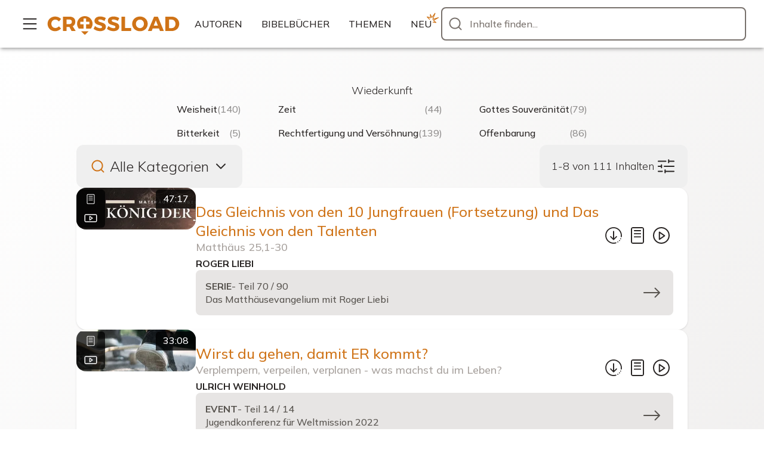

--- FILE ---
content_type: text/html; charset=utf-8
request_url: https://crossload.org/themen/wiederkunft
body_size: 31768
content:
<!DOCTYPE html><html lang="de"><head><meta charSet="utf-8"/><meta name="viewport" content="width=device-width, initial-scale=1.0"/><meta name="viewport" content="width=device-width, initial-scale=1"/><link rel="preload" href="/_next/static/media/3be83a346553616c-s.p.woff2" as="font" crossorigin="" type="font/woff2"/><link rel="stylesheet" href="/_next/static/css/95f6fea3ff9b9604.css" data-precedence="next"/><link rel="preload" as="script" fetchPriority="low" href="/_next/static/chunks/webpack-2c10589dd69cede0.js"/><script src="/_next/static/chunks/4bd1b696-bdb90aadd95e94f2.js" async=""></script><script src="/_next/static/chunks/1507-a09aee3d9c3dcb5e.js" async=""></script><script src="/_next/static/chunks/main-app-8db8e2e67cf1943b.js" async=""></script><script src="/_next/static/chunks/app/error-3ec553dcc3ec6f0a.js" async=""></script><script src="/_next/static/chunks/176-572e8759cb892084.js" async=""></script><script src="/_next/static/chunks/5479-91631d2e971411fa.js" async=""></script><script src="/_next/static/chunks/8146-ba599b94c2894cfd.js" async=""></script><script src="/_next/static/chunks/8484-9a9f49e66a118410.js" async=""></script><script src="/_next/static/chunks/6247-099aeab307003f36.js" async=""></script><script src="/_next/static/chunks/3732-360a8d88791b7432.js" async=""></script><script src="/_next/static/chunks/5679-2a3c2d9ab54e0879.js" async=""></script><script src="/_next/static/chunks/1464-dd94da7698fb6379.js" async=""></script><script src="/_next/static/chunks/6393-672414213fcfd4ea.js" async=""></script><script src="/_next/static/chunks/5637-baaf2de769a87204.js" async=""></script><script src="/_next/static/chunks/4334-3030887089bf83ca.js" async=""></script><script src="/_next/static/chunks/app/(regular)/(search)/themen/%5Bslug%5D/%5B%5B...search%5D%5D/page-dee870c14ffef252.js" async=""></script><script src="/_next/static/chunks/app/global-error-2fabb01fc1dd7eae.js" async=""></script><script src="/_next/static/chunks/2497-bf18d0346b746ade.js" async=""></script><script src="/_next/static/chunks/app/layout-bc69c8472a28cae7.js" async=""></script><script src="/_next/static/chunks/5252-0a85085603cfe98f.js" async=""></script><script src="/_next/static/chunks/1408-565e7639f758ebc5.js" async=""></script><script src="/_next/static/chunks/6937-9d4f25392a4b4d70.js" async=""></script><script src="/_next/static/chunks/1739-903a7f4cfabfec38.js" async=""></script><script src="/_next/static/chunks/7402-25fc4fd46fdfc290.js" async=""></script><script src="/_next/static/chunks/app/(regular)/layout-617a088830c64094.js" async=""></script><script src="/_next/static/chunks/app/(regular)/error-bf71df8deb55da70.js" async=""></script><link rel="preconnect" href="https://ik.imagekit.io/crossload"/><meta name="theme-color" content="#ffffff"/><meta name="mobile-web-app-capable" content="yes"/><meta name="apple-mobile-web-app-capable" content="yes"/><meta name="apple-mobile-web-app-status-bar-style" content="black"/><link rel="manifest" href="/manifest.json"/><meta name="format-detection" content="telephone=no, date=no, email=no, address=no"/><link rel="apple-touch-icon" sizes="180x180" href="/apple-touch-icon.png"/><link rel="icon" type="image/png" sizes="32x32" href="/favicon-32x32.png"/><link rel="icon" type="image/png" sizes="16x16" href="/favicon-16x16.png"/><link href="/iphone5_splash.png" media="(device-width: 320px) and (device-height: 568px) and (-webkit-device-pixel-ratio: 2)" rel="apple-touch-startup-image"/><link href="/iphone6_splash.png" media="(device-width: 375px) and (device-height: 667px) and (-webkit-device-pixel-ratio: 2)" rel="apple-touch-startup-image"/><link href="/iphoneplus_splash.png" media="(device-width: 621px) and (device-height: 1104px) and (-webkit-device-pixel-ratio: 3)" rel="apple-touch-startup-image"/><link href="/iphonex_splash.png" media="(device-width: 375px) and (device-height: 812px) and (-webkit-device-pixel-ratio: 3)" rel="apple-touch-startup-image"/><link href="/iphonexr_splash.png" media="(device-width: 414px) and (device-height: 896px) and (-webkit-device-pixel-ratio: 2)" rel="apple-touch-startup-image"/><link href="/iphonexsmax_splash.png" media="(device-width: 414px) and (device-height: 896px) and (-webkit-device-pixel-ratio: 3)" rel="apple-touch-startup-image"/><link href="/ipad_splash.png" media="(device-width: 768px) and (device-height: 1024px) and (-webkit-device-pixel-ratio: 2)" rel="apple-touch-startup-image"/><link href="/ipadpro1_splash.png" media="(device-width: 834px) and (device-height: 1112px) and (-webkit-device-pixel-ratio: 2)" rel="apple-touch-startup-image"/><link href="/ipadpro3_splash.png" media="(device-width: 834px) and (device-height: 1194px) and (-webkit-device-pixel-ratio: 2)" rel="apple-touch-startup-image"/><link href="/ipadpro2_splash.png" media="(device-width: 1024px) and (device-height: 1366px) and (-webkit-device-pixel-ratio: 2)" rel="apple-touch-startup-image"/><meta name="next-size-adjust" content=""/><title>Wiederkunft | Predigten | Themen | CROSSLOAD</title><meta name="description" content="Predigten über Wiederkunft. Herunterladen oder online ansehen auf CROSSLOAD."/><link rel="canonical" href="https://crossload.org/themen/wiederkunft"/><meta property="og:title" content="Wiederkunft"/><meta property="og:description" content="Predigten über Wiederkunft. Herunterladen oder online ansehen auf CROSSLOAD."/><meta property="og:url" content="https://crossload.org/themen/wiederkunft/thema=xWqxULXXdT"/><meta property="og:image" content="https://crossload.org/android-chrome-192x192.png"/><meta property="og:type" content="website"/><meta name="twitter:card" content="summary_large_image"/><meta name="twitter:title" content="Wiederkunft"/><meta name="twitter:description" content="Predigten über Wiederkunft. Herunterladen oder online ansehen auf CROSSLOAD."/><meta name="twitter:image" content="https://crossload.org/android-chrome-192x192.png"/><meta name="sentry-trace" content="961d8c3320b3441c5205318aee24480d-e00cb4fb02b72426"/><meta name="baggage" content="sentry-environment=production,sentry-release=bf9cb85b1ebb4768987bfc4968e82ef9dc2b5357,sentry-public_key=e082145947433956ad4044f1589e60bf,sentry-trace_id=961d8c3320b3441c5205318aee24480d,sentry-org_id=284686"/><script src="/_next/static/chunks/polyfills-42372ed130431b0a.js" noModule=""></script></head><body><div hidden=""><!--$--><!--/$--></div><div class="__variable_9738f2 __className_9738f2" id="portalContainer"><a href="#main" class="sr-only">Zum Inhalt</a><div class="flex min-h-dvh flex-col"><header class="relative z-header bg-white shadow-md shadow-black/25 content-visibility-visible"><div class="mx-auto flex h-16 max-w-screen-2xl items-center justify-center gap-fluid-2 px-fluid sm:h-20"><div class="relative"><span class="group relative inline-flex" role="tooltip"><span aria-describedby="_R_2b9fdb_" class="flex"><button type="button" aria-label="Mehr..." class="aspect-square justify-center inline-flex items-center whitespace-nowrap outline-2 outline-offset-2 font-medium uppercase transition-transform active:scale-95 cursor-pointer rounded-lg text-inherit bg-transparent hover:bg-gray-400/20 h-12"><svg aria-hidden="true" class="stroke-current fill-current flex items-center justify-center nowrap leading-none align-middle w-[1em] min-w-[1em] h-[1em] min-h-[1em] text-[2.5rem]"><use xlink:href="/assets/icons/sprite.generated.91ec64af.svg#icon-cr_menu"></use></svg></button></span></span></div><a class="text-primary-500 hover:text-black" title="Zur Startseite" aria-label="Zur Startseite" href="/"><svg aria-hidden="true" class="stroke-current fill-current xl:hidden flex items-center justify-center nowrap leading-none align-middle w-[1em] min-w-[1em] h-[1em] min-h-[1em] text-[2.5rem]"><use xlink:href="/assets/icons/sprite.generated.91ec64af.svg#icon-cr_logo"></use></svg><svg aria-hidden="true" class="stroke-current fill-current hidden w-[15rem] min-w-[15rem] xl:block flex items-center justify-center nowrap leading-none align-middle h-[1em] min-h-[1em] text-[5.0rem]"><use xlink:href="/assets/icons/sprite.generated.91ec64af.svg#icon-cr_logo_wide"></use></svg></a><nav aria-label="Übersichten" class="hidden lg:block"><ul class="flex gap-2"><li><span class="group relative inline-flex" role="tooltip"><span aria-describedby="_R_2r9fdb_" class="flex"><a class="h-12 px-4 justify-center inline-flex items-center whitespace-nowrap outline-2 outline-offset-2 font-medium uppercase transition-transform active:scale-95 cursor-pointer rounded-lg text-inherit bg-transparent hover:bg-gray-400/20" href="/autoren"><span class="truncate">Autoren</span></a></span></span></li><li><span class="group relative inline-flex" role="tooltip"><span aria-describedby="_R_4r9fdb_" class="flex"><a class="h-12 px-4 justify-center inline-flex items-center whitespace-nowrap outline-2 outline-offset-2 font-medium uppercase transition-transform active:scale-95 cursor-pointer rounded-lg text-inherit bg-transparent hover:bg-gray-400/20" href="/bibelbuecher"><span class="truncate"><div class="flex">Bibel<span class="hidden sm:block">bücher</span></div></span></a></span></span></li><li><span class="group relative inline-flex" role="tooltip"><span aria-describedby="_R_6r9fdb_" class="flex"><a class="h-12 px-4 justify-center inline-flex items-center whitespace-nowrap outline-2 outline-offset-2 font-medium uppercase transition-transform active:scale-95 cursor-pointer rounded-lg text-inherit bg-transparent hover:bg-gray-400/20" href="/themen"><span class="truncate">Themen</span></a></span></span></li><li><span class="group relative inline-flex" role="tooltip"><span aria-describedby="_R_8r9fdb_" class="flex"><a class="h-12 px-4 justify-center inline-flex items-center whitespace-nowrap outline-2 outline-offset-2 font-medium uppercase transition-transform active:scale-95 cursor-pointer rounded-lg text-inherit bg-transparent hover:bg-gray-400/20" href="/neu"><span class="truncate">Neu<svg aria-hidden="true" class="stroke-current fill-current text-primary-500 absolute -top-1.5 -right-0.5 w-8 rotate-8 scale-75 flex items-center justify-center nowrap leading-none align-middle h-[1em] min-h-[1em] text-[2.5rem]"><use xlink:href="/assets/icons/sprite.generated.91ec64af.svg#icon-cr_new"></use></svg></span></a></span></span></li></ul></nav><div class="flex items-center lg:flex-1"><span class="group relative inline-flex" role="tooltip"><span aria-describedby="_R_339fdb_" class="flex"><button class="aspect-square justify-center lg:hidden inline-flex items-center whitespace-nowrap outline-2 outline-offset-2 font-medium uppercase transition-transform active:scale-95 cursor-pointer rounded-lg text-inherit bg-transparent hover:bg-gray-400/20 h-12" type="button" aria-label="Inhalte finden..."><svg aria-hidden="true" class="stroke-current fill-current flex items-center justify-center nowrap leading-none align-middle w-[1em] min-w-[1em] h-[1em] min-h-[1em] text-[2.5rem]"><use xlink:href="/assets/icons/sprite.generated.91ec64af.svg#icon-cr_search"></use></svg></button></span></span><button type="button" class="w-full cursor-pointer rounded-lg hidden lg:block"><div class="group relative flex w-full"><div class="pointer-events-none absolute top-0 flex h-full w-10 items-center justify-center transition-colors group-focus-within:text-current group-hover:text-current text-gray-500 left-1"><svg aria-hidden="true" class="stroke-current fill-current flex items-center justify-center nowrap leading-none align-middle w-[1em] min-w-[1em] h-[1em] min-h-[1em] text-[2.5rem]"><use xlink:href="/assets/icons/sprite.generated.91ec64af.svg#icon-cr_search"></use></svg></div><div inputMode="search" enterKeyHint="search" tabindex="-1" class="pointer-events-none w-full rounded-lg border-2 py-0 text-base outline-none border-gray-500 bg-white placeholder-gray-500 transition-colors focus-visible:border-black group-hover:border-black pl-11 h-14 pr-12" type="text" size="1" value=""></div><div class="absolute top-1/2 -translate-y-1/2 text-gray-500 left-12">Inhalte finden...</div></div></button></div></div></header><main id="main" class="flex-1 gradient-white"><div class="flex flex-col gap-fluid pb-fluid-2"><div class="mx-auto w-full px-fluid pt-fluid-2"><div class="prose w-full max-w-5xl"><section aria-label="Thema" class="flex flex-col gap-fluid"><h1 class="m-0 p-0 text-center">Wiederkunft</h1><aside class="flex items-center justify-center sm:gap-fluid"><h2 class="sr-only">Verwandte Themen</h2><nav class="flex max-h-40 flex-wrap items-center justify-center overflow-hidden sm:grid sm:grid-cols-auto-2 sm:gap-x-fluid md:grid-cols-auto-3" aria-label="Verwandte Themen"><a class="w-full flex text-left justify-between hover:no-underline gap-4 px-4 py-2 rounded-md hover:bg-gray-200 active:bg-gray-300 text-inherit text-base" href="/themen/weisheit">Weisheit<span class="whitespace-nowrap opacity-50">(<!-- -->140<!-- -->)</span></a><a class="w-full flex text-left justify-between hover:no-underline gap-4 px-4 py-2 rounded-md hover:bg-gray-200 active:bg-gray-300 text-inherit text-base" href="/themen/zeit">Zeit<span class="whitespace-nowrap opacity-50">(<!-- -->44<!-- -->)</span></a><a class="w-full flex text-left justify-between hover:no-underline gap-4 px-4 py-2 rounded-md hover:bg-gray-200 active:bg-gray-300 text-inherit text-base" href="/themen/gottes-souveraenitaet">Gottes Souveränität<span class="whitespace-nowrap opacity-50">(<!-- -->79<!-- -->)</span></a><a class="w-full flex text-left justify-between hover:no-underline gap-4 px-4 py-2 rounded-md hover:bg-gray-200 active:bg-gray-300 text-inherit text-base" href="/themen/bitterkeit">Bitterkeit<span class="whitespace-nowrap opacity-50">(<!-- -->5<!-- -->)</span></a><a class="w-full flex text-left justify-between hover:no-underline gap-4 px-4 py-2 rounded-md hover:bg-gray-200 active:bg-gray-300 text-inherit text-base" href="/themen/rechtfertigung-und-versoehnung">Rechtfertigung und Versöhnung<span class="whitespace-nowrap opacity-50">(<!-- -->139<!-- -->)</span></a><a class="w-full flex text-left justify-between hover:no-underline gap-4 px-4 py-2 rounded-md hover:bg-gray-200 active:bg-gray-300 text-inherit text-base" href="/themen/offenbarung">Offenbarung<span class="whitespace-nowrap opacity-50">(<!-- -->86<!-- -->)</span></a></nav></aside></section></div></div><section class="px-3 sm:px-fluid" id="ergebnisse"><div class="mx-auto w-full max-w-5xl"><div class="flex flex-col gap-4"><div class="mx-4 flex flex-col sm:mx-0"><div class="flex flex-wrap justify-between"><button type="button" class="flex w-full items-center justify-center gap-4 rounded-xl p-4 font-light hover:bg-gray-200 sm:w-auto"><div class="flex items-center justify-center gap-4 sm:justify-start"><svg aria-hidden="true" class="stroke-current fill-current text-primary-500 flex items-center justify-center nowrap leading-none align-middle w-[1em] min-w-[1em] h-[1em] min-h-[1em] text-[2.5rem]"><use xlink:href="/assets/icons/sprite.generated.91ec64af.svg#icon-cr_category_mixed"></use></svg><h2 class="text-2xl">Alle Kategorien</h2></div><svg aria-hidden="true" class="stroke-current fill-current flex items-center justify-center nowrap leading-none align-middle w-[1em] min-w-[1em] h-[1em] min-h-[1em] text-[2.5rem]"><use xlink:href="/assets/icons/sprite.generated.91ec64af.svg#icon-cr_arrow_small_one_down"></use></svg></button><button type="button" class="flex w-full items-center justify-center gap-4 rounded-xl p-4 font-light hover:bg-gray-200 sm:w-auto"><div class="ml-1"><div class="text-lg">1-8 von <!-- -->111<!-- --> <!-- -->Inhalten</div></div><svg aria-hidden="true" class="stroke-current fill-current flex items-center justify-center nowrap leading-none align-middle w-[1em] min-w-[1em] h-[1em] min-h-[1em] text-[2.5rem]"><use xlink:href="/assets/icons/sprite.generated.91ec64af.svg#icon-cr_filter"></use></svg></button></div></div><ul class="flex flex-col overflow-visible gap-4"><li class="list-none" id="wyth14h6DW"><div class="relative flex flex-col gap-6 bg-white rounded-2xl shadow sm:flex-row sm:gap-x-8 sm:gap-y-2 sm:items-center sm:pb-0 sm:min-h-[200px]"><div class="max-h-full min-h-0 sm:w-[200px] sm:mb-auto"><a aria-label="Das Gleichnis von den 10 Jungfrauen (Fortsetzung) und Das Gleichnis von den Talenten" class="relative flex w-full max-h-full flex-0 overflow-hidden bg-gray-200 aspect-video rounded-2xl sm:aspect-square sm:w-[200px]" href="/inhalte/wyth14h6DW/das-gleichnis-von-den-10-jungfrauen-fortsetzung-und-das-gleichnis-von-den-talenten-roger-liebi"><div aria-hidden="true" class="flex size-full flex-col items-center justify-center gap-1 text-gray-600"><svg aria-hidden="true" class="stroke-current fill-current flex items-center justify-center nowrap leading-none align-middle w-[1em] min-w-[1em] h-[1em] min-h-[1em] text-[3.0rem]"><use xlink:href="/assets/icons/sprite.generated.91ec64af.svg#icon-cr_category_sermon"></use></svg>Predigten</div><picture class="contents"><source srcSet="https://ik.imagekit.io/crossload/pictures/4d4f47c1e3a19541801163bd9e4d2f3ec737e4c0.jpeg?tr=w-300,ar-1-1,fo-auto,f-avif,bg-e7e5e4 300w, https://ik.imagekit.io/crossload/pictures/4d4f47c1e3a19541801163bd9e4d2f3ec737e4c0.jpeg?tr=w-600,ar-1-1,fo-auto,f-avif,bg-e7e5e4 600w" sizes="(min-width: 0) 300px, 100dvw" type="image/avif"/><source srcSet="https://ik.imagekit.io/crossload/pictures/4d4f47c1e3a19541801163bd9e4d2f3ec737e4c0.jpeg?tr=w-300,ar-1-1,fo-auto,bg-e7e5e4 300w, https://ik.imagekit.io/crossload/pictures/4d4f47c1e3a19541801163bd9e4d2f3ec737e4c0.jpeg?tr=w-600,ar-1-1,fo-auto,bg-e7e5e4 600w" sizes="(min-width: 0) 300px, 100dvw"/><img alt="Das Gleichnis von den 10 Jungfrauen (Fortsetzung) und Das Gleichnis von den Talenten" class="absolute inset-0 size-full max-h-full max-w-full object-cover" src="https://ik.imagekit.io/crossload/pictures/4d4f47c1e3a19541801163bd9e4d2f3ec737e4c0.jpeg?tr=w-300,ar-1-1,fo-auto,bg-e7e5e4" loading="lazy" referrerPolicy="no-referrer"/></picture><div class="absolute inset-0 z-1 bg-primary-500/50 opacity-0 transition-opacity hover:opacity-100"></div><div class="absolute inset-0 flex w-full flex-col"><div class="relative flex-1"><div class="absolute z-1 flex min-h-[32px] bg-black/75 px-3 py-1 text-white bottom-0 right-0 rounded-tl-md" title="Dauer" aria-hidden="true">47:17</div><div class="absolute z-1 flex min-h-[32px] bg-black/75 px-3 py-1 text-white left-0 top-0 rounded-br-md" title="Mit Video" aria-hidden="true"><svg aria-hidden="true" class="stroke-current fill-current scale-125 flex items-center justify-center nowrap leading-none align-middle w-[1em] min-w-[1em] h-[1em] min-h-[1em] text-[1.5rem]"><use xlink:href="/assets/icons/sprite.generated.91ec64af.svg#icon-cr_video"></use></svg></div><div class="absolute z-1 flex min-h-[32px] bg-black/75 px-3 py-1 text-white bottom-0 left-0 rounded-tr-md" title="Mit Text" aria-hidden="true"><svg aria-hidden="true" class="stroke-current fill-current flex items-center justify-center nowrap leading-none align-middle w-[1em] min-w-[1em] h-[1em] min-h-[1em] text-[1.5rem]"><use xlink:href="/assets/icons/sprite.generated.91ec64af.svg#icon-cr_text"></use></svg></div></div></div></a></div><div class="flex flex-1 w-full flex-col gap-6 px-4 pb-4 sm:px-0 sm:pr-6 sm:py-6"><div class="flex flex-1 w-full flex-col items-center gap-6 sm:flex-row"><div class="flex w-full flex-col items-start gap-2 sm:gap-1"><a href="/inhalte/wyth14h6DW/das-gleichnis-von-den-10-jungfrauen-fortsetzung-und-das-gleichnis-von-den-talenten-roger-liebi"><h3 class="text-h4 line-clamp-2 text-2xl text-primary-500 hover:underline">Das Gleichnis von den 10 Jungfrauen (Fortsetzung) und Das Gleichnis von den Talenten</h3></a><div class="line-clamp-1 text-lg font-medium text-gray-400 -translate-y-0.5">Matthäus 25,1-30</div><div class="grid grid-cols-1"><div class="p-1 -m-1 truncate"><a class="font-bold uppercase text-inherit hover:underline" href="/autoren/roger-liebi">Roger Liebi</a></div></div></div><div class="flex flex-1 items-end justify-center"><div class="flex justify-center gap-1"><div class="relative"><span class="group relative inline-flex" role="tooltip"><span aria-describedby="_R_1cocinpfiv5ubt9fdb_" class="flex"><button class="aspect-square justify-center inline-flex items-center whitespace-nowrap outline-2 outline-offset-2 font-medium uppercase transition-transform active:scale-95 cursor-pointer rounded-lg text-inherit bg-transparent hover:bg-gray-400/20 h-12" type="button" aria-label="Download..."><svg aria-hidden="true" class="stroke-current fill-current flex items-center justify-center nowrap leading-none align-middle w-[1em] min-w-[1em] h-[1em] min-h-[1em] text-[2.5rem]"><use xlink:href="/assets/icons/sprite.generated.91ec64af.svg#icon-cr_download_more"></use></svg></button></span></span></div><span class="group relative inline-flex" role="tooltip"><span aria-describedby="_R_kocinpfiv5ubt9fdb_" class="flex"><a aria-label="Mitschrift" class="aspect-square justify-center inline-flex items-center whitespace-nowrap outline-2 outline-offset-2 font-medium uppercase transition-transform active:scale-95 cursor-pointer rounded-lg text-inherit bg-transparent hover:bg-gray-400/20 h-12" href="/inhalte/wyth14h6DW/das-gleichnis-von-den-10-jungfrauen-fortsetzung-und-das-gleichnis-von-den-talenten-roger-liebi#mitschrift"><svg aria-hidden="true" class="stroke-current fill-current flex items-center justify-center nowrap leading-none align-middle w-[1em] min-w-[1em] h-[1em] min-h-[1em] text-[2.5rem]"><use xlink:href="/assets/icons/sprite.generated.91ec64af.svg#icon-cr_text"></use></svg></a></span></span><span class="group relative inline-flex" role="tooltip"><span aria-describedby="_R_socinpfiv5ubt9fdb_" class="flex"><button type="button" aria-label="Abspielen" class="aspect-square justify-center inline-flex items-center whitespace-nowrap outline-2 outline-offset-2 font-medium uppercase transition-transform active:scale-95 cursor-pointer rounded-lg text-inherit bg-transparent hover:bg-gray-400/20 h-12"><svg aria-hidden="true" class="stroke-current fill-current flex items-center justify-center nowrap leading-none align-middle w-[1em] min-w-[1em] h-[1em] min-h-[1em] text-[2.5rem]"><use xlink:href="/assets/icons/sprite.generated.91ec64af.svg#icon-cr_player_play_circle_outline"></use></svg></button></span></span></div></div></div><a class="flex justify-between gap-1 p-4 rounded-lg bg-gray-200 text-gray-600 hover:bg-gray-300 " href="/serien/86wyP1LaIf/das-matthaeusevangelium-mit-roger-liebi#wyth14h6DW"><div class="flex flex-col"><span class="flex gap-1"><span class="font-bold">SERIE</span> - <!-- -->Teil 70 / 90</span><span>Das Matthäusevangelium mit Roger Liebi</span></div><svg aria-hidden="true" class="stroke-current fill-current flex items-center justify-center nowrap leading-none align-middle w-[1em] min-w-[1em] h-[1em] min-h-[1em] text-[2.5rem]"><use xlink:href="/assets/icons/sprite.generated.91ec64af.svg#icon-cr_arrow_right"></use></svg></a></div></div></li><li class="list-none" id="lkI1gh1cON"><div class="relative flex flex-col gap-6 bg-white rounded-2xl shadow sm:flex-row sm:gap-x-8 sm:gap-y-2 sm:items-center sm:pb-0 sm:min-h-[200px]"><div class="max-h-full min-h-0 sm:w-[200px] sm:mb-auto"><a aria-label="Wirst du gehen, damit ER kommt?" class="relative flex w-full max-h-full flex-0 overflow-hidden bg-gray-200 aspect-video rounded-2xl sm:aspect-square sm:w-[200px]" href="/inhalte/lkI1gh1cON/wirst-du-gehen-damit-er-kommt-ulrich-weinhold"><div aria-hidden="true" class="flex size-full flex-col items-center justify-center gap-1 text-gray-600"><svg aria-hidden="true" class="stroke-current fill-current flex items-center justify-center nowrap leading-none align-middle w-[1em] min-w-[1em] h-[1em] min-h-[1em] text-[3.0rem]"><use xlink:href="/assets/icons/sprite.generated.91ec64af.svg#icon-cr_category_sermon"></use></svg>Predigten</div><picture class="contents"><source srcSet="https://ik.imagekit.io/crossload/pictures/f262c3b15a2668dbd53a55336469e107ad2974b1.jpeg?tr=w-300,ar-1-1,fo-auto,f-avif,bg-e7e5e4 300w, https://ik.imagekit.io/crossload/pictures/f262c3b15a2668dbd53a55336469e107ad2974b1.jpeg?tr=w-600,ar-1-1,fo-auto,f-avif,bg-e7e5e4 600w" sizes="(min-width: 0) 300px, 100dvw" type="image/avif"/><source srcSet="https://ik.imagekit.io/crossload/pictures/f262c3b15a2668dbd53a55336469e107ad2974b1.jpeg?tr=w-300,ar-1-1,fo-auto,bg-e7e5e4 300w, https://ik.imagekit.io/crossload/pictures/f262c3b15a2668dbd53a55336469e107ad2974b1.jpeg?tr=w-600,ar-1-1,fo-auto,bg-e7e5e4 600w" sizes="(min-width: 0) 300px, 100dvw"/><img alt="Wirst du gehen, damit ER kommt?" class="absolute inset-0 size-full max-h-full max-w-full object-cover" src="https://ik.imagekit.io/crossload/pictures/f262c3b15a2668dbd53a55336469e107ad2974b1.jpeg?tr=w-300,ar-1-1,fo-auto,bg-e7e5e4" loading="lazy" referrerPolicy="no-referrer"/></picture><div class="absolute inset-0 z-1 bg-primary-500/50 opacity-0 transition-opacity hover:opacity-100"></div><div class="absolute inset-0 flex w-full flex-col"><div class="relative flex-1"><div class="absolute z-1 flex min-h-[32px] bg-black/75 px-3 py-1 text-white bottom-0 right-0 rounded-tl-md" title="Dauer" aria-hidden="true">33:08</div><div class="absolute z-1 flex min-h-[32px] bg-black/75 px-3 py-1 text-white left-0 top-0 rounded-br-md" title="Mit Video" aria-hidden="true"><svg aria-hidden="true" class="stroke-current fill-current scale-125 flex items-center justify-center nowrap leading-none align-middle w-[1em] min-w-[1em] h-[1em] min-h-[1em] text-[1.5rem]"><use xlink:href="/assets/icons/sprite.generated.91ec64af.svg#icon-cr_video"></use></svg></div><div class="absolute z-1 flex min-h-[32px] bg-black/75 px-3 py-1 text-white bottom-0 left-0 rounded-tr-md" title="Mit Text" aria-hidden="true"><svg aria-hidden="true" class="stroke-current fill-current flex items-center justify-center nowrap leading-none align-middle w-[1em] min-w-[1em] h-[1em] min-h-[1em] text-[1.5rem]"><use xlink:href="/assets/icons/sprite.generated.91ec64af.svg#icon-cr_text"></use></svg></div></div></div></a></div><div class="flex flex-1 w-full flex-col gap-6 px-4 pb-4 sm:px-0 sm:pr-6 sm:py-6"><div class="flex flex-1 w-full flex-col items-center gap-6 sm:flex-row"><div class="flex w-full flex-col items-start gap-2 sm:gap-1"><a href="/inhalte/lkI1gh1cON/wirst-du-gehen-damit-er-kommt-ulrich-weinhold"><h3 class="text-h4 line-clamp-2 text-2xl text-primary-500 hover:underline">Wirst du gehen, damit ER kommt?</h3></a><div class="line-clamp-1 text-lg font-medium text-gray-400 -translate-y-0.5">Verplempern, verpeilen, verplanen - was machst du im Leben?</div><div class="grid grid-cols-1"><div class="p-1 -m-1 truncate"><a class="font-bold uppercase text-inherit hover:underline" href="/autoren/ulrich-weinhold">Ulrich Weinhold</a></div></div></div><div class="flex flex-1 items-end justify-center"><div class="flex justify-center gap-1"><div class="relative"><span class="group relative inline-flex" role="tooltip"><span aria-describedby="_R_1cokinpfiv5ubt9fdb_" class="flex"><button class="aspect-square justify-center inline-flex items-center whitespace-nowrap outline-2 outline-offset-2 font-medium uppercase transition-transform active:scale-95 cursor-pointer rounded-lg text-inherit bg-transparent hover:bg-gray-400/20 h-12" type="button" aria-label="Download..."><svg aria-hidden="true" class="stroke-current fill-current flex items-center justify-center nowrap leading-none align-middle w-[1em] min-w-[1em] h-[1em] min-h-[1em] text-[2.5rem]"><use xlink:href="/assets/icons/sprite.generated.91ec64af.svg#icon-cr_download_more"></use></svg></button></span></span></div><span class="group relative inline-flex" role="tooltip"><span aria-describedby="_R_kokinpfiv5ubt9fdb_" class="flex"><a aria-label="Mitschrift" class="aspect-square justify-center inline-flex items-center whitespace-nowrap outline-2 outline-offset-2 font-medium uppercase transition-transform active:scale-95 cursor-pointer rounded-lg text-inherit bg-transparent hover:bg-gray-400/20 h-12" href="/inhalte/lkI1gh1cON/wirst-du-gehen-damit-er-kommt-ulrich-weinhold#mitschrift"><svg aria-hidden="true" class="stroke-current fill-current flex items-center justify-center nowrap leading-none align-middle w-[1em] min-w-[1em] h-[1em] min-h-[1em] text-[2.5rem]"><use xlink:href="/assets/icons/sprite.generated.91ec64af.svg#icon-cr_text"></use></svg></a></span></span><span class="group relative inline-flex" role="tooltip"><span aria-describedby="_R_sokinpfiv5ubt9fdb_" class="flex"><button type="button" aria-label="Abspielen" class="aspect-square justify-center inline-flex items-center whitespace-nowrap outline-2 outline-offset-2 font-medium uppercase transition-transform active:scale-95 cursor-pointer rounded-lg text-inherit bg-transparent hover:bg-gray-400/20 h-12"><svg aria-hidden="true" class="stroke-current fill-current flex items-center justify-center nowrap leading-none align-middle w-[1em] min-w-[1em] h-[1em] min-h-[1em] text-[2.5rem]"><use xlink:href="/assets/icons/sprite.generated.91ec64af.svg#icon-cr_player_play_circle_outline"></use></svg></button></span></span></div></div></div><a class="flex justify-between gap-1 p-4 rounded-lg bg-gray-200 text-gray-600 hover:bg-gray-300 " href="/events/jumiko2022#lkI1gh1cON"><div class="flex flex-col"><span class="flex gap-1"><span class="font-bold">EVENT</span> - <!-- -->Teil 14 / 14</span><span>Jugendkonferenz für Weltmission 2022</span></div><svg aria-hidden="true" class="stroke-current fill-current flex items-center justify-center nowrap leading-none align-middle w-[1em] min-w-[1em] h-[1em] min-h-[1em] text-[2.5rem]"><use xlink:href="/assets/icons/sprite.generated.91ec64af.svg#icon-cr_arrow_right"></use></svg></a></div></div></li><li class="list-none" id="Psqt2n3N8O"><div class="relative flex flex-col gap-6 bg-white rounded-2xl shadow sm:flex-row sm:gap-x-8 sm:gap-y-2 sm:items-center sm:pb-0 sm:min-h-[200px]"><div class="max-h-full min-h-0 sm:w-[200px] sm:mb-auto"><a aria-label="Sacharja 5-6" class="relative flex w-full max-h-full flex-0 overflow-hidden bg-gray-200 aspect-video rounded-2xl sm:aspect-square sm:w-[200px]" href="/inhalte/Psqt2n3N8O/sacharja-5-6-roger-liebi"><div aria-hidden="true" class="flex size-full flex-col items-center justify-center gap-1 text-gray-600"><svg aria-hidden="true" class="stroke-current fill-current flex items-center justify-center nowrap leading-none align-middle w-[1em] min-w-[1em] h-[1em] min-h-[1em] text-[3.0rem]"><use xlink:href="/assets/icons/sprite.generated.91ec64af.svg#icon-cr_category_sermon"></use></svg>Predigten</div><picture class="contents"><source srcSet="https://ik.imagekit.io/crossload/pictures/daa0cc548f0a07d794ced534c36f37e3e96d3b5b.jpeg?tr=w-300,ar-1-1,fo-auto,f-avif,bg-e7e5e4 300w, https://ik.imagekit.io/crossload/pictures/daa0cc548f0a07d794ced534c36f37e3e96d3b5b.jpeg?tr=w-600,ar-1-1,fo-auto,f-avif,bg-e7e5e4 600w" sizes="(min-width: 0) 300px, 100dvw" type="image/avif"/><source srcSet="https://ik.imagekit.io/crossload/pictures/daa0cc548f0a07d794ced534c36f37e3e96d3b5b.jpeg?tr=w-300,ar-1-1,fo-auto,bg-e7e5e4 300w, https://ik.imagekit.io/crossload/pictures/daa0cc548f0a07d794ced534c36f37e3e96d3b5b.jpeg?tr=w-600,ar-1-1,fo-auto,bg-e7e5e4 600w" sizes="(min-width: 0) 300px, 100dvw"/><img alt="Sacharja 5-6" class="absolute inset-0 size-full max-h-full max-w-full object-cover" src="https://ik.imagekit.io/crossload/pictures/daa0cc548f0a07d794ced534c36f37e3e96d3b5b.jpeg?tr=w-300,ar-1-1,fo-auto,bg-e7e5e4" loading="lazy" referrerPolicy="no-referrer"/></picture><div class="absolute inset-0 z-1 bg-primary-500/50 opacity-0 transition-opacity hover:opacity-100"></div><div class="absolute inset-0 flex w-full flex-col"><div class="relative flex-1"><div class="absolute z-1 flex min-h-[32px] bg-black/75 px-3 py-1 text-white bottom-0 right-0 rounded-tl-md" title="Dauer" aria-hidden="true">2:58:35</div><div class="absolute z-1 flex min-h-[32px] bg-black/75 px-3 py-1 text-white left-0 top-0 rounded-br-md" title="Mit Video" aria-hidden="true"><svg aria-hidden="true" class="stroke-current fill-current scale-125 flex items-center justify-center nowrap leading-none align-middle w-[1em] min-w-[1em] h-[1em] min-h-[1em] text-[1.5rem]"><use xlink:href="/assets/icons/sprite.generated.91ec64af.svg#icon-cr_video"></use></svg></div><div class="absolute z-1 flex min-h-[32px] bg-black/75 px-3 py-1 text-white bottom-0 left-0 rounded-tr-md" title="Mit Text" aria-hidden="true"><svg aria-hidden="true" class="stroke-current fill-current flex items-center justify-center nowrap leading-none align-middle w-[1em] min-w-[1em] h-[1em] min-h-[1em] text-[1.5rem]"><use xlink:href="/assets/icons/sprite.generated.91ec64af.svg#icon-cr_text"></use></svg></div></div></div></a></div><div class="flex flex-1 w-full flex-col gap-6 px-4 pb-4 sm:px-0 sm:pr-6 sm:py-6"><div class="flex flex-1 w-full flex-col items-center gap-6 sm:flex-row"><div class="flex w-full flex-col items-start gap-2 sm:gap-1"><a href="/inhalte/Psqt2n3N8O/sacharja-5-6-roger-liebi"><h3 class="text-h4 line-clamp-2 text-2xl text-primary-500 hover:underline">Sacharja 5-6</h3></a><div class="line-clamp-1 text-lg font-medium text-gray-400 -translate-y-0.5">Sacharja 5,1-6,15</div><div class="grid grid-cols-1"><div class="p-1 -m-1 truncate"><a class="font-bold uppercase text-inherit hover:underline" href="/autoren/roger-liebi">Roger Liebi</a></div></div></div><div class="flex flex-1 items-end justify-center"><div class="flex justify-center gap-1"><div class="relative"><span class="group relative inline-flex" role="tooltip"><span aria-describedby="_R_1cosinpfiv5ubt9fdb_" class="flex"><button class="aspect-square justify-center inline-flex items-center whitespace-nowrap outline-2 outline-offset-2 font-medium uppercase transition-transform active:scale-95 cursor-pointer rounded-lg text-inherit bg-transparent hover:bg-gray-400/20 h-12" type="button" aria-label="Download..."><svg aria-hidden="true" class="stroke-current fill-current flex items-center justify-center nowrap leading-none align-middle w-[1em] min-w-[1em] h-[1em] min-h-[1em] text-[2.5rem]"><use xlink:href="/assets/icons/sprite.generated.91ec64af.svg#icon-cr_download_more"></use></svg></button></span></span></div><span class="group relative inline-flex" role="tooltip"><span aria-describedby="_R_kosinpfiv5ubt9fdb_" class="flex"><a aria-label="Mitschrift" class="aspect-square justify-center inline-flex items-center whitespace-nowrap outline-2 outline-offset-2 font-medium uppercase transition-transform active:scale-95 cursor-pointer rounded-lg text-inherit bg-transparent hover:bg-gray-400/20 h-12" href="/inhalte/Psqt2n3N8O/sacharja-5-6-roger-liebi#mitschrift"><svg aria-hidden="true" class="stroke-current fill-current flex items-center justify-center nowrap leading-none align-middle w-[1em] min-w-[1em] h-[1em] min-h-[1em] text-[2.5rem]"><use xlink:href="/assets/icons/sprite.generated.91ec64af.svg#icon-cr_text"></use></svg></a></span></span><span class="group relative inline-flex" role="tooltip"><span aria-describedby="_R_sosinpfiv5ubt9fdb_" class="flex"><button type="button" aria-label="Abspielen" class="aspect-square justify-center inline-flex items-center whitespace-nowrap outline-2 outline-offset-2 font-medium uppercase transition-transform active:scale-95 cursor-pointer rounded-lg text-inherit bg-transparent hover:bg-gray-400/20 h-12"><svg aria-hidden="true" class="stroke-current fill-current flex items-center justify-center nowrap leading-none align-middle w-[1em] min-w-[1em] h-[1em] min-h-[1em] text-[2.5rem]"><use xlink:href="/assets/icons/sprite.generated.91ec64af.svg#icon-cr_player_play_circle_outline"></use></svg></button></span></span></div></div></div><a class="flex justify-between gap-1 p-4 rounded-lg bg-gray-200 text-gray-600 hover:bg-gray-300 " href="/serien/q5c5fh7oMV/sacharja-vers-fuer-vers#Psqt2n3N8O"><div class="flex flex-col"><span class="flex gap-1"><span class="font-bold">SERIE</span> - <!-- -->Teil 3 / 8</span><span>Sacharja - Vers für Vers</span></div><svg aria-hidden="true" class="stroke-current fill-current flex items-center justify-center nowrap leading-none align-middle w-[1em] min-w-[1em] h-[1em] min-h-[1em] text-[2.5rem]"><use xlink:href="/assets/icons/sprite.generated.91ec64af.svg#icon-cr_arrow_right"></use></svg></a></div></div></li><li class="list-none" id="WfzgRShYCu"><div class="relative flex flex-col gap-6 bg-white rounded-2xl shadow sm:flex-row sm:gap-x-8 sm:gap-y-2 sm:items-center sm:pb-0 sm:min-h-[200px]"><div class="max-h-full min-h-0 sm:w-[200px] sm:mb-auto"><a aria-label="Der zeitliche Ablauf der Endzeitereignisse" class="relative flex w-full max-h-full flex-0 overflow-hidden bg-gray-200 aspect-video rounded-2xl sm:aspect-square sm:w-[200px]" href="/inhalte/WfzgRShYCu/der-zeitliche-ablauf-der-endzeitereignisse-roger-liebi"><div aria-hidden="true" class="flex size-full flex-col items-center justify-center gap-1 text-gray-600"><svg aria-hidden="true" class="stroke-current fill-current flex items-center justify-center nowrap leading-none align-middle w-[1em] min-w-[1em] h-[1em] min-h-[1em] text-[3.0rem]"><use xlink:href="/assets/icons/sprite.generated.91ec64af.svg#icon-cr_category_sermon"></use></svg>Predigten</div><picture class="contents"><source srcSet="https://ik.imagekit.io/crossload/pictures/0953b1b3c799096c8d431883f360cf21285fa0f3.jpeg?tr=w-300,ar-1-1,fo-auto,f-avif,bg-e7e5e4 300w, https://ik.imagekit.io/crossload/pictures/0953b1b3c799096c8d431883f360cf21285fa0f3.jpeg?tr=w-600,ar-1-1,fo-auto,f-avif,bg-e7e5e4 600w" sizes="(min-width: 0) 300px, 100dvw" type="image/avif"/><source srcSet="https://ik.imagekit.io/crossload/pictures/0953b1b3c799096c8d431883f360cf21285fa0f3.jpeg?tr=w-300,ar-1-1,fo-auto,bg-e7e5e4 300w, https://ik.imagekit.io/crossload/pictures/0953b1b3c799096c8d431883f360cf21285fa0f3.jpeg?tr=w-600,ar-1-1,fo-auto,bg-e7e5e4 600w" sizes="(min-width: 0) 300px, 100dvw"/><img alt="Der zeitliche Ablauf der Endzeitereignisse" class="absolute inset-0 size-full max-h-full max-w-full object-cover" src="https://ik.imagekit.io/crossload/pictures/0953b1b3c799096c8d431883f360cf21285fa0f3.jpeg?tr=w-300,ar-1-1,fo-auto,bg-e7e5e4" loading="lazy" referrerPolicy="no-referrer"/></picture><div class="absolute inset-0 z-1 bg-primary-500/50 opacity-0 transition-opacity hover:opacity-100"></div><div class="absolute inset-0 flex w-full flex-col"><div class="relative flex-1"><div class="absolute z-1 flex min-h-[32px] bg-black/75 px-3 py-1 text-white bottom-0 right-0 rounded-tl-md" title="Dauer" aria-hidden="true">59:15</div><div class="absolute z-1 flex min-h-[32px] bg-black/75 px-3 py-1 text-white left-0 top-0 rounded-br-md" title="Mit Video" aria-hidden="true"><svg aria-hidden="true" class="stroke-current fill-current scale-125 flex items-center justify-center nowrap leading-none align-middle w-[1em] min-w-[1em] h-[1em] min-h-[1em] text-[1.5rem]"><use xlink:href="/assets/icons/sprite.generated.91ec64af.svg#icon-cr_video"></use></svg></div><div class="absolute z-1 flex min-h-[32px] bg-black/75 px-3 py-1 text-white bottom-0 left-0 rounded-tr-md" title="Mit Text" aria-hidden="true"><svg aria-hidden="true" class="stroke-current fill-current flex items-center justify-center nowrap leading-none align-middle w-[1em] min-w-[1em] h-[1em] min-h-[1em] text-[1.5rem]"><use xlink:href="/assets/icons/sprite.generated.91ec64af.svg#icon-cr_text"></use></svg></div></div></div></a></div><div class="flex flex-1 w-full flex-col gap-6 px-4 pb-4 sm:px-0 sm:pr-6 sm:py-6"><div class="flex flex-1 w-full flex-col items-center gap-6 sm:flex-row"><div class="flex w-full flex-col items-start gap-2 sm:gap-1"><a href="/inhalte/WfzgRShYCu/der-zeitliche-ablauf-der-endzeitereignisse-roger-liebi"><h3 class="text-h4 line-clamp-2 text-2xl text-primary-500 hover:underline">Der zeitliche Ablauf der Endzeitereignisse</h3></a><div class="grid grid-cols-1"><div class="p-1 -m-1 truncate"><a class="font-bold uppercase text-inherit hover:underline" href="/autoren/roger-liebi">Roger Liebi</a></div></div></div><div class="flex flex-1 items-end justify-center"><div class="flex justify-center gap-1"><div class="relative"><span class="group relative inline-flex" role="tooltip"><span aria-describedby="_R_1cp4inpfiv5ubt9fdb_" class="flex"><button class="aspect-square justify-center inline-flex items-center whitespace-nowrap outline-2 outline-offset-2 font-medium uppercase transition-transform active:scale-95 cursor-pointer rounded-lg text-inherit bg-transparent hover:bg-gray-400/20 h-12" type="button" aria-label="Download..."><svg aria-hidden="true" class="stroke-current fill-current flex items-center justify-center nowrap leading-none align-middle w-[1em] min-w-[1em] h-[1em] min-h-[1em] text-[2.5rem]"><use xlink:href="/assets/icons/sprite.generated.91ec64af.svg#icon-cr_download_more"></use></svg></button></span></span></div><span class="group relative inline-flex" role="tooltip"><span aria-describedby="_R_kp4inpfiv5ubt9fdb_" class="flex"><a aria-label="Mitschrift" class="aspect-square justify-center inline-flex items-center whitespace-nowrap outline-2 outline-offset-2 font-medium uppercase transition-transform active:scale-95 cursor-pointer rounded-lg text-inherit bg-transparent hover:bg-gray-400/20 h-12" href="/inhalte/WfzgRShYCu/der-zeitliche-ablauf-der-endzeitereignisse-roger-liebi#mitschrift"><svg aria-hidden="true" class="stroke-current fill-current flex items-center justify-center nowrap leading-none align-middle w-[1em] min-w-[1em] h-[1em] min-h-[1em] text-[2.5rem]"><use xlink:href="/assets/icons/sprite.generated.91ec64af.svg#icon-cr_text"></use></svg></a></span></span><span class="group relative inline-flex" role="tooltip"><span aria-describedby="_R_sp4inpfiv5ubt9fdb_" class="flex"><button type="button" aria-label="Abspielen" class="aspect-square justify-center inline-flex items-center whitespace-nowrap outline-2 outline-offset-2 font-medium uppercase transition-transform active:scale-95 cursor-pointer rounded-lg text-inherit bg-transparent hover:bg-gray-400/20 h-12"><svg aria-hidden="true" class="stroke-current fill-current flex items-center justify-center nowrap leading-none align-middle w-[1em] min-w-[1em] h-[1em] min-h-[1em] text-[2.5rem]"><use xlink:href="/assets/icons/sprite.generated.91ec64af.svg#icon-cr_player_play_circle_outline"></use></svg></button></span></span></div></div></div><a class="flex justify-between gap-1 p-4 rounded-lg bg-gray-200 text-gray-600 hover:bg-gray-300 " href="/events/das-prophetische-wort#WfzgRShYCu"><div class="flex flex-col"><span class="flex gap-1"><span class="font-bold">EVENT</span> - <!-- -->Teil 2 / 8</span><span>Das prophetische Wort 2022</span></div><svg aria-hidden="true" class="stroke-current fill-current flex items-center justify-center nowrap leading-none align-middle w-[1em] min-w-[1em] h-[1em] min-h-[1em] text-[2.5rem]"><use xlink:href="/assets/icons/sprite.generated.91ec64af.svg#icon-cr_arrow_right"></use></svg></a></div></div></li><li class="list-none" id="x5lZkauKRy"><div class="relative flex flex-col gap-6 bg-white rounded-2xl shadow sm:flex-row sm:gap-x-8 sm:gap-y-2 sm:items-center sm:pb-0 sm:min-h-[200px]"><div class="max-h-full min-h-0 sm:w-[200px] sm:mb-auto"><a aria-label="Ereignisse jenseits von Raum und Zeit" class="relative flex w-full max-h-full flex-0 overflow-hidden bg-gray-200 aspect-video rounded-2xl sm:aspect-square sm:w-[200px]" href="/inhalte/x5lZkauKRy/ereignisse-jenseits-von-raum-und-zeit-werner-gitt"><div aria-hidden="true" class="flex size-full flex-col items-center justify-center gap-1 text-gray-600"><svg aria-hidden="true" class="stroke-current fill-current flex items-center justify-center nowrap leading-none align-middle w-[1em] min-w-[1em] h-[1em] min-h-[1em] text-[3.0rem]"><use xlink:href="/assets/icons/sprite.generated.91ec64af.svg#icon-cr_category_sermon"></use></svg>Predigten</div><picture class="contents"><source srcSet="https://ik.imagekit.io/crossload/pictures/e3456c1d55cfba2dfbf04c5f8f76d87ff43ae405.jpeg?tr=w-300,ar-1-1,fo-auto,f-avif,bg-e7e5e4 300w, https://ik.imagekit.io/crossload/pictures/e3456c1d55cfba2dfbf04c5f8f76d87ff43ae405.jpeg?tr=w-600,ar-1-1,fo-auto,f-avif,bg-e7e5e4 600w" sizes="(min-width: 0) 300px, 100dvw" type="image/avif"/><source srcSet="https://ik.imagekit.io/crossload/pictures/e3456c1d55cfba2dfbf04c5f8f76d87ff43ae405.jpeg?tr=w-300,ar-1-1,fo-auto,bg-e7e5e4 300w, https://ik.imagekit.io/crossload/pictures/e3456c1d55cfba2dfbf04c5f8f76d87ff43ae405.jpeg?tr=w-600,ar-1-1,fo-auto,bg-e7e5e4 600w" sizes="(min-width: 0) 300px, 100dvw"/><img alt="Ereignisse jenseits von Raum und Zeit" class="absolute inset-0 size-full max-h-full max-w-full object-cover" src="https://ik.imagekit.io/crossload/pictures/e3456c1d55cfba2dfbf04c5f8f76d87ff43ae405.jpeg?tr=w-300,ar-1-1,fo-auto,bg-e7e5e4" loading="lazy" referrerPolicy="no-referrer"/></picture><div class="absolute inset-0 z-1 bg-primary-500/50 opacity-0 transition-opacity hover:opacity-100"></div><div class="absolute inset-0 flex w-full flex-col"><div class="relative flex-1"><div class="absolute z-1 flex min-h-[32px] bg-black/75 px-3 py-1 text-white bottom-0 right-0 rounded-tl-md" title="Dauer" aria-hidden="true">1:24:31</div><div class="absolute z-1 flex min-h-[32px] bg-black/75 px-3 py-1 text-white left-0 top-0 rounded-br-md" title="Mit Video" aria-hidden="true"><svg aria-hidden="true" class="stroke-current fill-current scale-125 flex items-center justify-center nowrap leading-none align-middle w-[1em] min-w-[1em] h-[1em] min-h-[1em] text-[1.5rem]"><use xlink:href="/assets/icons/sprite.generated.91ec64af.svg#icon-cr_video"></use></svg></div><div class="absolute z-1 flex min-h-[32px] bg-black/75 px-3 py-1 text-white bottom-0 left-0 rounded-tr-md" title="Mit Text" aria-hidden="true"><svg aria-hidden="true" class="stroke-current fill-current flex items-center justify-center nowrap leading-none align-middle w-[1em] min-w-[1em] h-[1em] min-h-[1em] text-[1.5rem]"><use xlink:href="/assets/icons/sprite.generated.91ec64af.svg#icon-cr_text"></use></svg></div></div></div></a></div><div class="flex flex-1 w-full flex-col gap-6 px-4 pb-4 sm:px-0 sm:pr-6 sm:py-6"><div class="flex flex-1 w-full flex-col items-center gap-6 sm:flex-row"><div class="flex w-full flex-col items-start gap-2 sm:gap-1"><a href="/inhalte/x5lZkauKRy/ereignisse-jenseits-von-raum-und-zeit-werner-gitt"><h3 class="text-h4 line-clamp-2 text-2xl text-primary-500 hover:underline">Ereignisse jenseits von Raum und Zeit</h3></a><div class="grid grid-cols-1"><div class="p-1 -m-1 truncate"><a class="font-bold uppercase text-inherit hover:underline" href="/autoren/werner-gitt">Werner Gitt</a></div></div></div><div class="flex flex-1 items-end justify-center"><div class="flex justify-center gap-1"><div class="relative"><span class="group relative inline-flex" role="tooltip"><span aria-describedby="_R_1cpcinpfiv5ubt9fdb_" class="flex"><button class="aspect-square justify-center inline-flex items-center whitespace-nowrap outline-2 outline-offset-2 font-medium uppercase transition-transform active:scale-95 cursor-pointer rounded-lg text-inherit bg-transparent hover:bg-gray-400/20 h-12" type="button" aria-label="Download..."><svg aria-hidden="true" class="stroke-current fill-current flex items-center justify-center nowrap leading-none align-middle w-[1em] min-w-[1em] h-[1em] min-h-[1em] text-[2.5rem]"><use xlink:href="/assets/icons/sprite.generated.91ec64af.svg#icon-cr_download_more"></use></svg></button></span></span></div><span class="group relative inline-flex" role="tooltip"><span aria-describedby="_R_kpcinpfiv5ubt9fdb_" class="flex"><a aria-label="Mitschrift" class="aspect-square justify-center inline-flex items-center whitespace-nowrap outline-2 outline-offset-2 font-medium uppercase transition-transform active:scale-95 cursor-pointer rounded-lg text-inherit bg-transparent hover:bg-gray-400/20 h-12" href="/inhalte/x5lZkauKRy/ereignisse-jenseits-von-raum-und-zeit-werner-gitt#mitschrift"><svg aria-hidden="true" class="stroke-current fill-current flex items-center justify-center nowrap leading-none align-middle w-[1em] min-w-[1em] h-[1em] min-h-[1em] text-[2.5rem]"><use xlink:href="/assets/icons/sprite.generated.91ec64af.svg#icon-cr_text"></use></svg></a></span></span><span class="group relative inline-flex" role="tooltip"><span aria-describedby="_R_spcinpfiv5ubt9fdb_" class="flex"><button type="button" aria-label="Abspielen" class="aspect-square justify-center inline-flex items-center whitespace-nowrap outline-2 outline-offset-2 font-medium uppercase transition-transform active:scale-95 cursor-pointer rounded-lg text-inherit bg-transparent hover:bg-gray-400/20 h-12"><svg aria-hidden="true" class="stroke-current fill-current flex items-center justify-center nowrap leading-none align-middle w-[1em] min-w-[1em] h-[1em] min-h-[1em] text-[2.5rem]"><use xlink:href="/assets/icons/sprite.generated.91ec64af.svg#icon-cr_player_play_circle_outline"></use></svg></button></span></span></div></div></div></div></div></li><li class="list-none" id="xNpAR9Iyjb"><div class="relative flex flex-col gap-6 bg-white rounded-2xl shadow sm:flex-row sm:gap-x-8 sm:gap-y-2 sm:items-center sm:pb-0 sm:min-h-[200px]"><div class="max-h-full min-h-0 sm:w-[200px] sm:mb-auto"><a aria-label="Die prophetischen Ankündigungen über das erste Kommen Jesu" class="relative flex w-full max-h-full flex-0 overflow-hidden bg-gray-200 aspect-video rounded-2xl sm:aspect-square sm:w-[200px]" href="/inhalte/xNpAR9Iyjb/die-prophetischen-ankuendigungen-ueber-das-erste-kommen-jesu-michael-kotsch"><div aria-hidden="true" class="flex size-full flex-col items-center justify-center gap-1 text-gray-600"><svg aria-hidden="true" class="stroke-current fill-current flex items-center justify-center nowrap leading-none align-middle w-[1em] min-w-[1em] h-[1em] min-h-[1em] text-[3.0rem]"><use xlink:href="/assets/icons/sprite.generated.91ec64af.svg#icon-cr_category_sermon"></use></svg>Predigten</div><picture class="contents"><source srcSet="https://ik.imagekit.io/crossload/pictures/04f353f17f5947332dca4fb4dc6278a094606eab.jpeg?tr=w-300,ar-1-1,fo-auto,f-avif,bg-e7e5e4 300w, https://ik.imagekit.io/crossload/pictures/04f353f17f5947332dca4fb4dc6278a094606eab.jpeg?tr=w-600,ar-1-1,fo-auto,f-avif,bg-e7e5e4 600w" sizes="(min-width: 0) 300px, 100dvw" type="image/avif"/><source srcSet="https://ik.imagekit.io/crossload/pictures/04f353f17f5947332dca4fb4dc6278a094606eab.jpeg?tr=w-300,ar-1-1,fo-auto,bg-e7e5e4 300w, https://ik.imagekit.io/crossload/pictures/04f353f17f5947332dca4fb4dc6278a094606eab.jpeg?tr=w-600,ar-1-1,fo-auto,bg-e7e5e4 600w" sizes="(min-width: 0) 300px, 100dvw"/><img alt="Die prophetischen Ankündigungen über das erste Kommen Jesu" class="absolute inset-0 size-full max-h-full max-w-full object-cover" src="https://ik.imagekit.io/crossload/pictures/04f353f17f5947332dca4fb4dc6278a094606eab.jpeg?tr=w-300,ar-1-1,fo-auto,bg-e7e5e4" loading="lazy" referrerPolicy="no-referrer"/></picture><div class="absolute inset-0 z-1 bg-primary-500/50 opacity-0 transition-opacity hover:opacity-100"></div><div class="absolute inset-0 flex w-full flex-col"><div class="relative flex-1"><div class="absolute z-1 flex min-h-[32px] bg-black/75 px-3 py-1 text-white bottom-0 right-0 rounded-tl-md" title="Dauer" aria-hidden="true">1:03:07</div><div class="absolute z-1 flex min-h-[32px] bg-black/75 px-3 py-1 text-white bottom-0 left-0 rounded-tr-md" title="Mit Text" aria-hidden="true"><svg aria-hidden="true" class="stroke-current fill-current flex items-center justify-center nowrap leading-none align-middle w-[1em] min-w-[1em] h-[1em] min-h-[1em] text-[1.5rem]"><use xlink:href="/assets/icons/sprite.generated.91ec64af.svg#icon-cr_text"></use></svg></div></div></div></a></div><div class="flex flex-1 w-full flex-col gap-6 px-4 pb-4 sm:px-0 sm:pr-6 sm:py-6"><div class="flex flex-1 w-full flex-col items-center gap-6 sm:flex-row"><div class="flex w-full flex-col items-start gap-2 sm:gap-1"><a href="/inhalte/xNpAR9Iyjb/die-prophetischen-ankuendigungen-ueber-das-erste-kommen-jesu-michael-kotsch"><h3 class="text-h4 line-clamp-2 text-2xl text-primary-500 hover:underline">Die prophetischen Ankündigungen über das erste Kommen Jesu</h3></a><div class="line-clamp-1 text-lg font-medium text-gray-400 -translate-y-0.5">Biblische Prophetie 1/3</div><div class="grid grid-cols-1"><div class="p-1 -m-1 truncate"><a class="font-bold uppercase text-inherit hover:underline" href="/autoren/michael-kotsch">Michael Kotsch</a></div></div><div class="text-pretty"><article aria-label="Teaser" class="line-clamp-1 prose">Welche Prophetien wurden bei Jesu ersten Kommen erfüllt? Und was ist Prophetie aus biblischer Sicht? Muss es sich dabei immer um die Zukunft drehen? Darum und um weitere Fragen dreht sich dieser erste Vortrag. Die weiteren Vorträge befassen sich mit der Endzeit und dem zweiten Kommen Jesu.</article></div></div><div class="flex flex-1 items-end justify-center"><div class="flex justify-center gap-1"><div class="relative"><span class="group relative inline-flex" role="tooltip"><span aria-describedby="_R_1cpkinpfiv5ubt9fdb_" class="flex"><button class="aspect-square justify-center inline-flex items-center whitespace-nowrap outline-2 outline-offset-2 font-medium uppercase transition-transform active:scale-95 cursor-pointer rounded-lg text-inherit bg-transparent hover:bg-gray-400/20 h-12" type="button" aria-label="Download..."><svg aria-hidden="true" class="stroke-current fill-current flex items-center justify-center nowrap leading-none align-middle w-[1em] min-w-[1em] h-[1em] min-h-[1em] text-[2.5rem]"><use xlink:href="/assets/icons/sprite.generated.91ec64af.svg#icon-cr_download_more"></use></svg></button></span></span></div><span class="group relative inline-flex" role="tooltip"><span aria-describedby="_R_kpkinpfiv5ubt9fdb_" class="flex"><a aria-label="Mitschrift" class="aspect-square justify-center inline-flex items-center whitespace-nowrap outline-2 outline-offset-2 font-medium uppercase transition-transform active:scale-95 cursor-pointer rounded-lg text-inherit bg-transparent hover:bg-gray-400/20 h-12" href="/inhalte/xNpAR9Iyjb/die-prophetischen-ankuendigungen-ueber-das-erste-kommen-jesu-michael-kotsch#mitschrift"><svg aria-hidden="true" class="stroke-current fill-current flex items-center justify-center nowrap leading-none align-middle w-[1em] min-w-[1em] h-[1em] min-h-[1em] text-[2.5rem]"><use xlink:href="/assets/icons/sprite.generated.91ec64af.svg#icon-cr_text"></use></svg></a></span></span><span class="group relative inline-flex" role="tooltip"><span aria-describedby="_R_spkinpfiv5ubt9fdb_" class="flex"><button type="button" aria-label="Abspielen" class="aspect-square justify-center inline-flex items-center whitespace-nowrap outline-2 outline-offset-2 font-medium uppercase transition-transform active:scale-95 cursor-pointer rounded-lg text-inherit bg-transparent hover:bg-gray-400/20 h-12"><svg aria-hidden="true" class="stroke-current fill-current flex items-center justify-center nowrap leading-none align-middle w-[1em] min-w-[1em] h-[1em] min-h-[1em] text-[2.5rem]"><use xlink:href="/assets/icons/sprite.generated.91ec64af.svg#icon-cr_player_play_circle_outline"></use></svg></button></span></span></div></div></div><a class="flex justify-between gap-1 p-4 rounded-lg bg-gray-200 text-gray-600 hover:bg-gray-300 " href="/serien/KYZTsC3AV6/biblische-prophetiekonferenz-2016#xNpAR9Iyjb"><div class="flex flex-col"><span class="flex gap-1"><span class="font-bold">SERIE</span> - <!-- -->Teil 1 / 3</span><span>Biblische Prophetiekonferenz 2016</span></div><svg aria-hidden="true" class="stroke-current fill-current flex items-center justify-center nowrap leading-none align-middle w-[1em] min-w-[1em] h-[1em] min-h-[1em] text-[2.5rem]"><use xlink:href="/assets/icons/sprite.generated.91ec64af.svg#icon-cr_arrow_right"></use></svg></a></div></div></li><li class="list-none" id="w6dcEZVFpj"><div class="relative flex flex-col gap-6 bg-white rounded-2xl shadow sm:flex-row sm:gap-x-8 sm:gap-y-2 sm:items-center sm:pb-0 sm:min-h-[200px]"><div class="max-h-full min-h-0 sm:w-[200px] sm:mb-auto"><a aria-label="Der Herr kommt" class="relative flex w-full max-h-full flex-0 overflow-hidden bg-gray-200 aspect-video rounded-2xl sm:aspect-square sm:w-[200px]" href="/inhalte/w6dcEZVFpj/der-herr-kommt-winrich-scheffbuch"><div aria-hidden="true" class="flex size-full flex-col items-center justify-center gap-1 text-gray-600"><svg aria-hidden="true" class="stroke-current fill-current flex items-center justify-center nowrap leading-none align-middle w-[1em] min-w-[1em] h-[1em] min-h-[1em] text-[3.0rem]"><use xlink:href="/assets/icons/sprite.generated.91ec64af.svg#icon-cr_category_sermon"></use></svg>Predigten</div><picture class="contents"><source srcSet="https://ik.imagekit.io/crossload/pictures/8f3231a198cfceba8112498aae9c62d4f27e5b2d.jpeg?tr=w-300,ar-1-1,fo-auto,f-avif,bg-e7e5e4 300w, https://ik.imagekit.io/crossload/pictures/8f3231a198cfceba8112498aae9c62d4f27e5b2d.jpeg?tr=w-600,ar-1-1,fo-auto,f-avif,bg-e7e5e4 600w" sizes="(min-width: 0) 300px, 100dvw" type="image/avif"/><source srcSet="https://ik.imagekit.io/crossload/pictures/8f3231a198cfceba8112498aae9c62d4f27e5b2d.jpeg?tr=w-300,ar-1-1,fo-auto,bg-e7e5e4 300w, https://ik.imagekit.io/crossload/pictures/8f3231a198cfceba8112498aae9c62d4f27e5b2d.jpeg?tr=w-600,ar-1-1,fo-auto,bg-e7e5e4 600w" sizes="(min-width: 0) 300px, 100dvw"/><img alt="Der Herr kommt" class="absolute inset-0 size-full max-h-full max-w-full object-cover" src="https://ik.imagekit.io/crossload/pictures/8f3231a198cfceba8112498aae9c62d4f27e5b2d.jpeg?tr=w-300,ar-1-1,fo-auto,bg-e7e5e4" loading="lazy" referrerPolicy="no-referrer"/></picture><div class="absolute inset-0 z-1 bg-primary-500/50 opacity-0 transition-opacity hover:opacity-100"></div><div class="absolute inset-0 flex w-full flex-col"><div class="relative flex-1"><div class="absolute z-1 flex min-h-[32px] bg-black/75 px-3 py-1 text-white bottom-0 right-0 rounded-tl-md" title="Dauer" aria-hidden="true">40:37</div><div class="absolute z-1 flex min-h-[32px] bg-black/75 px-3 py-1 text-white bottom-0 left-0 rounded-tr-md" title="Mit Text" aria-hidden="true"><svg aria-hidden="true" class="stroke-current fill-current flex items-center justify-center nowrap leading-none align-middle w-[1em] min-w-[1em] h-[1em] min-h-[1em] text-[1.5rem]"><use xlink:href="/assets/icons/sprite.generated.91ec64af.svg#icon-cr_text"></use></svg></div></div></div></a></div><div class="flex flex-1 w-full flex-col gap-6 px-4 pb-4 sm:px-0 sm:pr-6 sm:py-6"><div class="flex flex-1 w-full flex-col items-center gap-6 sm:flex-row"><div class="flex w-full flex-col items-start gap-2 sm:gap-1"><a href="/inhalte/w6dcEZVFpj/der-herr-kommt-winrich-scheffbuch"><h3 class="text-h4 line-clamp-2 text-2xl text-primary-500 hover:underline">Der Herr kommt</h3></a><div class="line-clamp-1 text-lg font-medium text-gray-400 -translate-y-0.5">Bibelarbeit über Offenbarung 22</div><div class="grid grid-cols-1"><div class="p-1 -m-1 truncate"><a class="font-bold uppercase text-inherit hover:underline" href="/autoren/winrich-scheffbuch">Winrich Scheffbuch</a></div></div></div><div class="flex flex-1 items-end justify-center"><div class="flex justify-center gap-1"><div class="relative"><span class="group relative inline-flex" role="tooltip"><span aria-describedby="_R_1cpsinpfiv5ubt9fdb_" class="flex"><button class="aspect-square justify-center inline-flex items-center whitespace-nowrap outline-2 outline-offset-2 font-medium uppercase transition-transform active:scale-95 cursor-pointer rounded-lg text-inherit bg-transparent hover:bg-gray-400/20 h-12" type="button" aria-label="Download..."><svg aria-hidden="true" class="stroke-current fill-current flex items-center justify-center nowrap leading-none align-middle w-[1em] min-w-[1em] h-[1em] min-h-[1em] text-[2.5rem]"><use xlink:href="/assets/icons/sprite.generated.91ec64af.svg#icon-cr_download_more"></use></svg></button></span></span></div><span class="group relative inline-flex" role="tooltip"><span aria-describedby="_R_kpsinpfiv5ubt9fdb_" class="flex"><a aria-label="Mitschrift" class="aspect-square justify-center inline-flex items-center whitespace-nowrap outline-2 outline-offset-2 font-medium uppercase transition-transform active:scale-95 cursor-pointer rounded-lg text-inherit bg-transparent hover:bg-gray-400/20 h-12" href="/inhalte/w6dcEZVFpj/der-herr-kommt-winrich-scheffbuch#mitschrift"><svg aria-hidden="true" class="stroke-current fill-current flex items-center justify-center nowrap leading-none align-middle w-[1em] min-w-[1em] h-[1em] min-h-[1em] text-[2.5rem]"><use xlink:href="/assets/icons/sprite.generated.91ec64af.svg#icon-cr_text"></use></svg></a></span></span><span class="group relative inline-flex" role="tooltip"><span aria-describedby="_R_spsinpfiv5ubt9fdb_" class="flex"><button type="button" aria-label="Abspielen" class="aspect-square justify-center inline-flex items-center whitespace-nowrap outline-2 outline-offset-2 font-medium uppercase transition-transform active:scale-95 cursor-pointer rounded-lg text-inherit bg-transparent hover:bg-gray-400/20 h-12"><svg aria-hidden="true" class="stroke-current fill-current flex items-center justify-center nowrap leading-none align-middle w-[1em] min-w-[1em] h-[1em] min-h-[1em] text-[2.5rem]"><use xlink:href="/assets/icons/sprite.generated.91ec64af.svg#icon-cr_player_play_circle_outline"></use></svg></button></span></span></div></div></div></div></div></li><li class="list-none" id="uElCZIF0OI"><div class="relative flex flex-col gap-6 bg-white rounded-2xl shadow sm:flex-row sm:gap-x-8 sm:gap-y-2 sm:items-center sm:pb-0 sm:min-h-[200px]"><div class="max-h-full min-h-0 sm:w-[200px] sm:mb-auto"><a aria-label="Jesus wird wiederkommen" class="relative flex w-full max-h-full flex-0 overflow-hidden bg-gray-200 aspect-video rounded-2xl sm:aspect-square sm:w-[200px]" href="/inhalte/uElCZIF0OI/jesus-wird-wiederkommen-juerg-birnstiel"><div aria-hidden="true" class="flex size-full flex-col items-center justify-center gap-1 text-gray-600"><svg aria-hidden="true" class="stroke-current fill-current flex items-center justify-center nowrap leading-none align-middle w-[1em] min-w-[1em] h-[1em] min-h-[1em] text-[3.0rem]"><use xlink:href="/assets/icons/sprite.generated.91ec64af.svg#icon-cr_category_sermon"></use></svg>Predigten</div><picture class="contents"><source srcSet="https://ik.imagekit.io/crossload/pictures/35714e3bb33ee10646ddc8adbc0168e383cf5aa1.jpeg?tr=w-300,ar-1-1,fo-auto,f-avif,bg-e7e5e4 300w, https://ik.imagekit.io/crossload/pictures/35714e3bb33ee10646ddc8adbc0168e383cf5aa1.jpeg?tr=w-600,ar-1-1,fo-auto,f-avif,bg-e7e5e4 600w" sizes="(min-width: 0) 300px, 100dvw" type="image/avif"/><source srcSet="https://ik.imagekit.io/crossload/pictures/35714e3bb33ee10646ddc8adbc0168e383cf5aa1.jpeg?tr=w-300,ar-1-1,fo-auto,bg-e7e5e4 300w, https://ik.imagekit.io/crossload/pictures/35714e3bb33ee10646ddc8adbc0168e383cf5aa1.jpeg?tr=w-600,ar-1-1,fo-auto,bg-e7e5e4 600w" sizes="(min-width: 0) 300px, 100dvw"/><img alt="Jesus wird wiederkommen" class="absolute inset-0 size-full max-h-full max-w-full object-cover" src="https://ik.imagekit.io/crossload/pictures/35714e3bb33ee10646ddc8adbc0168e383cf5aa1.jpeg?tr=w-300,ar-1-1,fo-auto,bg-e7e5e4" loading="lazy" referrerPolicy="no-referrer"/></picture><div class="absolute inset-0 z-1 bg-primary-500/50 opacity-0 transition-opacity hover:opacity-100"></div><div class="absolute inset-0 flex w-full flex-col"><div class="relative flex-1"><div class="absolute z-1 flex min-h-[32px] bg-black/75 px-3 py-1 text-white bottom-0 right-0 rounded-tl-md" title="Dauer" aria-hidden="true">36:37</div><div class="absolute z-1 flex min-h-[32px] bg-black/75 px-3 py-1 text-white bottom-0 left-0 rounded-tr-md" title="Mit Text" aria-hidden="true"><svg aria-hidden="true" class="stroke-current fill-current flex items-center justify-center nowrap leading-none align-middle w-[1em] min-w-[1em] h-[1em] min-h-[1em] text-[1.5rem]"><use xlink:href="/assets/icons/sprite.generated.91ec64af.svg#icon-cr_text"></use></svg></div></div></div></a></div><div class="flex flex-1 w-full flex-col gap-6 px-4 pb-4 sm:px-0 sm:pr-6 sm:py-6"><div class="flex flex-1 w-full flex-col items-center gap-6 sm:flex-row"><div class="flex w-full flex-col items-start gap-2 sm:gap-1"><a href="/inhalte/uElCZIF0OI/jesus-wird-wiederkommen-juerg-birnstiel"><h3 class="text-h4 line-clamp-2 text-2xl text-primary-500 hover:underline">Jesus wird wiederkommen</h3></a><div class="line-clamp-1 text-lg font-medium text-gray-400 -translate-y-0.5">Die letzten Tage von Jesus auf dieser Erde — Teil 6/7</div><div class="grid grid-cols-1"><div class="p-1 -m-1 truncate"><a class="font-bold uppercase text-inherit hover:underline" href="/autoren/juerg-birnstiel">Jürg Birnstiel</a></div></div></div><div class="flex flex-1 items-end justify-center"><div class="flex justify-center gap-1"><div class="relative"><span class="group relative inline-flex" role="tooltip"><span aria-describedby="_R_1cq4inpfiv5ubt9fdb_" class="flex"><button class="aspect-square justify-center inline-flex items-center whitespace-nowrap outline-2 outline-offset-2 font-medium uppercase transition-transform active:scale-95 cursor-pointer rounded-lg text-inherit bg-transparent hover:bg-gray-400/20 h-12" type="button" aria-label="Download..."><svg aria-hidden="true" class="stroke-current fill-current flex items-center justify-center nowrap leading-none align-middle w-[1em] min-w-[1em] h-[1em] min-h-[1em] text-[2.5rem]"><use xlink:href="/assets/icons/sprite.generated.91ec64af.svg#icon-cr_download_more"></use></svg></button></span></span></div><span class="group relative inline-flex" role="tooltip"><span aria-describedby="_R_kq4inpfiv5ubt9fdb_" class="flex"><a aria-label="Mitschrift" class="aspect-square justify-center inline-flex items-center whitespace-nowrap outline-2 outline-offset-2 font-medium uppercase transition-transform active:scale-95 cursor-pointer rounded-lg text-inherit bg-transparent hover:bg-gray-400/20 h-12" href="/inhalte/uElCZIF0OI/jesus-wird-wiederkommen-juerg-birnstiel#mitschrift"><svg aria-hidden="true" class="stroke-current fill-current flex items-center justify-center nowrap leading-none align-middle w-[1em] min-w-[1em] h-[1em] min-h-[1em] text-[2.5rem]"><use xlink:href="/assets/icons/sprite.generated.91ec64af.svg#icon-cr_text"></use></svg></a></span></span><span class="group relative inline-flex" role="tooltip"><span aria-describedby="_R_sq4inpfiv5ubt9fdb_" class="flex"><button type="button" aria-label="Abspielen" class="aspect-square justify-center inline-flex items-center whitespace-nowrap outline-2 outline-offset-2 font-medium uppercase transition-transform active:scale-95 cursor-pointer rounded-lg text-inherit bg-transparent hover:bg-gray-400/20 h-12"><svg aria-hidden="true" class="stroke-current fill-current flex items-center justify-center nowrap leading-none align-middle w-[1em] min-w-[1em] h-[1em] min-h-[1em] text-[2.5rem]"><use xlink:href="/assets/icons/sprite.generated.91ec64af.svg#icon-cr_player_play_circle_outline"></use></svg></button></span></span></div></div></div><a class="flex justify-between gap-1 p-4 rounded-lg bg-gray-200 text-gray-600 hover:bg-gray-300 " href="/serien/eoEfNyKEA5/die-letzten-tage-von-jesus-auf-dieser-erde#uElCZIF0OI"><div class="flex flex-col"><span class="flex gap-1"><span class="font-bold">SERIE</span> - <!-- -->Teil 6 / 7</span><span>Die letzten Tage von Jesus auf dieser Erde</span></div><svg aria-hidden="true" class="stroke-current fill-current flex items-center justify-center nowrap leading-none align-middle w-[1em] min-w-[1em] h-[1em] min-h-[1em] text-[2.5rem]"><use xlink:href="/assets/icons/sprite.generated.91ec64af.svg#icon-cr_arrow_right"></use></svg></a></div></div></li></ul></div></div></section><div class="mt-fluid"><nav aria-label="Seiten-Navigation" class="flex items-center justify-center gap-1"><a class="aspect-square justify-center inline-flex items-center whitespace-nowrap outline-2 outline-offset-2 font-medium uppercase transition-transform active:scale-95 opacity-25 cursor-not-allowed rounded-full text-gray-800 bg-gray-200 rounded-full h-12" aria-label="Voherige Seite" style="pointer-events:none" tabindex="-1" href="/themen/wiederkunft/thema=xWqxULXXdT&amp;seite=0"><svg aria-hidden="true" class="stroke-current fill-current flex items-center justify-center nowrap leading-none align-middle w-[1em] min-w-[1em] h-[1em] min-h-[1em] text-[2.0rem]"><use xlink:href="/assets/icons/sprite.generated.91ec64af.svg#icon-cr_arrow_small_left"></use></svg></a><a class="aspect-square justify-center inline-flex items-center whitespace-nowrap outline-2 outline-offset-2 font-medium uppercase transition-transform active:scale-95 cursor-pointer rounded-full text-white bg-gray-800 hover:bg-gray-700 rounded-full h-12" aria-label="Seite 1 von 12, aktuelle Seite" href="/themen/wiederkunft/thema=xWqxULXXdT&amp;seite=1">1</a><a class="aspect-square justify-center hidden sm:flex inline-flex items-center whitespace-nowrap outline-2 outline-offset-2 font-medium uppercase transition-transform active:scale-95 cursor-pointer rounded-full text-gray-800 bg-gray-200 hover:bg-gray-300 rounded-full h-12" aria-label="Seite 2 von 12" href="/themen/wiederkunft/thema=xWqxULXXdT&amp;seite=2">2</a><a class="aspect-square justify-center hidden sm:flex inline-flex items-center whitespace-nowrap outline-2 outline-offset-2 font-medium uppercase transition-transform active:scale-95 cursor-pointer rounded-full text-gray-800 bg-gray-200 hover:bg-gray-300 rounded-full h-12" aria-label="Seite 3 von 12" href="/themen/wiederkunft/thema=xWqxULXXdT&amp;seite=3">3</a><a class="aspect-square justify-center hidden sm:flex inline-flex items-center whitespace-nowrap outline-2 outline-offset-2 font-medium uppercase transition-transform active:scale-95 cursor-pointer rounded-full text-gray-800 bg-gray-200 hover:bg-gray-300 rounded-full h-12" aria-label="Seite 4 von 12" href="/themen/wiederkunft/thema=xWqxULXXdT&amp;seite=4">4</a><a class="aspect-square justify-center hidden sm:flex inline-flex items-center whitespace-nowrap outline-2 outline-offset-2 font-medium uppercase transition-transform active:scale-95 cursor-pointer rounded-full text-gray-800 bg-gray-200 hover:bg-gray-300 rounded-full h-12" aria-label="Seite 5 von 12" href="/themen/wiederkunft/thema=xWqxULXXdT&amp;seite=5">5</a><a class="aspect-square justify-center hidden sm:flex inline-flex items-center whitespace-nowrap outline-2 outline-offset-2 font-medium uppercase transition-transform active:scale-95 cursor-pointer rounded-full text-gray-800 bg-gray-200 hover:bg-gray-300 rounded-full h-12" aria-label="Seite 6 von 12" href="/themen/wiederkunft/thema=xWqxULXXdT&amp;seite=6">6</a><a class="aspect-square justify-center hidden sm:flex inline-flex items-center whitespace-nowrap outline-2 outline-offset-2 font-medium uppercase transition-transform active:scale-95 cursor-pointer rounded-full text-gray-800 bg-gray-200 hover:bg-gray-300 rounded-full h-12" aria-label="Seite 7 von 12" href="/themen/wiederkunft/thema=xWqxULXXdT&amp;seite=7">7</a><div title="" class="hidden sm:flex flex size-12 items-center justify-center font-medium">...</div><a class="aspect-square justify-center hidden sm:flex inline-flex items-center whitespace-nowrap outline-2 outline-offset-2 font-medium uppercase transition-transform active:scale-95 cursor-pointer rounded-full text-gray-800 bg-gray-200 hover:bg-gray-300 rounded-full h-12" aria-label="Seite 12 von 12" href="/themen/wiederkunft/thema=xWqxULXXdT&amp;seite=12">12</a><a class="aspect-square justify-center inline-flex items-center whitespace-nowrap outline-2 outline-offset-2 font-medium uppercase transition-transform active:scale-95 cursor-pointer rounded-full text-gray-800 bg-gray-200 hover:bg-gray-300 rounded-full h-12" aria-label="Nächste Seite" href="/themen/wiederkunft/thema=xWqxULXXdT&amp;seite=2"><svg aria-hidden="true" class="stroke-current fill-current flex items-center justify-center nowrap leading-none align-middle w-[1em] min-w-[1em] h-[1em] min-h-[1em] text-[2.0rem]"><use xlink:href="/assets/icons/sprite.generated.91ec64af.svg#icon-cr_arrow_small_right"></use></svg></a></nav></div></div><!--$--><!--/$--></main><footer class="relative grid grid-cols-auto-1 bg-gray-900 justify-center px-4 py-24 text-center text-white content-visibility-auto"><div class="right-fluid-3 top-fluid-3 sm:absolute"></div><div class="grid grid-cols-1 gap-y-24 py-24"><div class="flex justify-center"><a class="text-white hover:text-primary-500" title="Zur Startseite" aria-label="Zur Startseite" href="/"><svg aria-hidden="true" class="stroke-current fill-current text-[4rem] flex items-center justify-center nowrap leading-none align-middle w-[1em] min-w-[1em] h-[1em] min-h-[1em] text-[2.5rem]"><use xlink:href="/assets/icons/sprite.generated.91ec64af.svg#icon-cr_logo"></use></svg></a></div><div class="grid grid-cols-1 gap-x-fluid gap-y-24 sm:grid-cols-2 xl:grid-cols-4"><h2 class="sr-only">Links</h2><nav aria-label="Inhalte" class="flex w-[20rem] max-w-full flex-col justify-start gap-y-12"><h3 class="text-h3 font-light">Inhalte</h3><ul><li><a class="px-4 py-2 hover:underline" href="/suche/kategorie=predigten">Predigten &amp; Vorträge</a></li><li><a class="px-4 py-2 hover:underline" href="/suche/kategorie=buecher">Bücher, Bibeln &amp; Kommentare</a></li><li><a class="px-4 py-2 hover:underline" href="/suche/kategorie=bilder">Bilder &amp; Grafiken</a></li><li><a class="px-4 py-2 hover:underline" href="/suche/kategorie=musik">Musik</a></li><li><a class="px-4 py-2 hover:underline" href="/suche/kategorie=hoerbuecher">Hörbücher</a></li><li><a class="px-4 py-2 hover:underline" href="/suche/kategorie=sonstige">Sonstige</a></li><li><a class="px-4 py-2 hover:underline" href="/events">Events</a></li><li><a class="px-4 py-2 hover:underline" href="/bibellexikon">Bibellexikon</a></li><li><a class="px-4 py-2 hover:underline" href="/radio">Radio</a></li></ul></nav><nav aria-label="Über uns" class="flex w-[20rem] max-w-full flex-col justify-start gap-y-12"><h3 class="text-h3 font-light">Über uns</h3><ul><li><a class="px-4 py-2 hover:underline" href="/info/ueber">Was ist CROSSLOAD?</a></li><li><a class="px-4 py-2 hover:underline" href="/info/unterstuetzen">Unterstützen</a></li><li><a class="px-4 py-2 hover:underline" href="https://www.instagram.com/crossload_org/" target="_blank" rel="noopener noreferrer">Instagram</a></li><li><a class="px-4 py-2 hover:underline" href="/spenden">Spenden</a></li><li><button type="button" class="px-4 py-2 hover:underline">Newsletter</button></li></ul></nav><nav aria-label="Hilfe" class="flex w-[20rem] max-w-full flex-col justify-start gap-y-12"><h3 class="text-h3 font-light">Hilfe</h3><ul><li><a class="px-4 py-2 hover:underline" href="/info/anleitung">So funktioniert&#x27;s</a></li><li><a class="px-4 py-2 hover:underline" href="/info/faq">Fragen und Antworten</a></li><li><a class="px-4 py-2 hover:underline" href="/info/datenschutz">Datenschutz</a></li><li><a class="px-4 py-2 hover:underline" href="/info/urheberrecht">Urheberrecht</a></li><li><a class="px-4 py-2 hover:underline" href="/info/impressum">Impressum</a></li></ul></nav><nav aria-label="Tools" class="flex w-[20rem] max-w-full flex-col justify-start gap-y-12"><h3 class="text-h3 font-light">Tools</h3><ul><li><a class="px-4 py-2 hover:underline" href="/offline-playlist">Meine Offline-Playlist</a></li><li><a class="px-4 py-2 hover:underline" href="/verlauf">Mein Verlauf</a></li><li><a class="px-4 py-2 hover:underline" href="/einstellungen">Einstellungen</a></li><li><a class="px-4 py-2 hover:underline" href="https://xplain.crossload.org" target="_blank" rel="noopener noreferrer">xplain</a></li></ul></nav></div></div></footer></div></div><script src="/_next/static/chunks/webpack-2c10589dd69cede0.js" id="_R_" async=""></script><script>(self.__next_f=self.__next_f||[]).push([0])</script><script>self.__next_f.push([1,"1:\"$Sreact.fragment\"\n2:I[9766,[],\"\"]\n3:I[50960,[\"8039\",\"static/chunks/app/error-3ec553dcc3ec6f0a.js\"],\"default\"]\n4:I[98924,[],\"\"]\n5:I[57932,[\"176\",\"static/chunks/176-572e8759cb892084.js\",\"5479\",\"static/chunks/5479-91631d2e971411fa.js\",\"8146\",\"static/chunks/8146-ba599b94c2894cfd.js\",\"8484\",\"static/chunks/8484-9a9f49e66a118410.js\",\"6247\",\"static/chunks/6247-099aeab307003f36.js\",\"3732\",\"static/chunks/3732-360a8d88791b7432.js\",\"5679\",\"static/chunks/5679-2a3c2d9ab54e0879.js\",\"1464\",\"static/chunks/1464-dd94da7698fb6379.js\",\"6393\",\"static/chunks/6393-672414213fcfd4ea.js\",\"5637\",\"static/chunks/5637-baaf2de769a87204.js\",\"4334\",\"static/chunks/4334-3030887089bf83ca.js\",\"2505\",\"static/chunks/app/(regular)/(search)/themen/%5Bslug%5D/%5B%5B...search%5D%5D/page-dee870c14ffef252.js\"],\"A\"]\n10:I[54062,[\"4219\",\"static/chunks/app/global-error-2fabb01fc1dd7eae.js\"],\"default\"]\n:HL[\"/_next/static/media/3be83a346553616c-s.p.woff2\",\"font\",{\"crossOrigin\":\"\",\"type\":\"font/woff2\"}]\n:HL[\"/_next/static/css/95f6fea3ff9b9604.css\",\"style\"]\n"])</script><script>self.__next_f.push([1,"0:{\"P\":null,\"b\":\"WURL6fxqxObXujvAydXWh\",\"p\":\"\",\"c\":[\"\",\"themen\",\"wiederkunft\"],\"i\":false,\"f\":[[[\"\",{\"children\":[\"(regular)\",{\"children\":[\"(search)\",{\"children\":[\"themen\",{\"children\":[[\"slug\",\"wiederkunft\",\"d\"],{\"children\":[[\"search\",\"\",\"oc\"],{\"children\":[\"__PAGE__\",{}]}]}]}]}]}]},\"$undefined\",\"$undefined\",true],[\"\",[\"$\",\"$1\",\"c\",{\"children\":[[[\"$\",\"link\",\"0\",{\"rel\":\"stylesheet\",\"href\":\"/_next/static/css/95f6fea3ff9b9604.css\",\"precedence\":\"next\",\"crossOrigin\":\"$undefined\",\"nonce\":\"$undefined\"}]],[\"$\",\"html\",null,{\"lang\":\"de\",\"children\":[[\"$\",\"head\",null,{\"children\":[[\"$\",\"link\",null,{\"rel\":\"preconnect\",\"href\":\"https://ik.imagekit.io/crossload\"}],[\"$\",\"meta\",null,{\"name\":\"viewport\",\"content\":\"width=device-width, initial-scale=1.0\"}],[\"$\",\"meta\",null,{\"name\":\"theme-color\",\"content\":\"#ffffff\"}],[\"$\",\"meta\",null,{\"name\":\"mobile-web-app-capable\",\"content\":\"yes\"}],[\"$\",\"meta\",null,{\"name\":\"apple-mobile-web-app-capable\",\"content\":\"yes\"}],[\"$\",\"meta\",null,{\"name\":\"apple-mobile-web-app-status-bar-style\",\"content\":\"black\"}],[\"$\",\"link\",null,{\"rel\":\"manifest\",\"href\":\"/manifest.json\"}],[\"$\",\"meta\",null,{\"name\":\"format-detection\",\"content\":\"telephone=no, date=no, email=no, address=no\"}],[\"$\",\"link\",null,{\"rel\":\"apple-touch-icon\",\"sizes\":\"180x180\",\"href\":\"/apple-touch-icon.png\"}],[\"$\",\"link\",null,{\"rel\":\"icon\",\"type\":\"image/png\",\"sizes\":\"32x32\",\"href\":\"/favicon-32x32.png\"}],[\"$\",\"link\",null,{\"rel\":\"icon\",\"type\":\"image/png\",\"sizes\":\"16x16\",\"href\":\"/favicon-16x16.png\"}],[\"$\",\"link\",null,{\"href\":\"/iphone5_splash.png\",\"media\":\"(device-width: 320px) and (device-height: 568px) and (-webkit-device-pixel-ratio: 2)\",\"rel\":\"apple-touch-startup-image\"}],[\"$\",\"link\",null,{\"href\":\"/iphone6_splash.png\",\"media\":\"(device-width: 375px) and (device-height: 667px) and (-webkit-device-pixel-ratio: 2)\",\"rel\":\"apple-touch-startup-image\"}],[\"$\",\"link\",null,{\"href\":\"/iphoneplus_splash.png\",\"media\":\"(device-width: 621px) and (device-height: 1104px) and (-webkit-device-pixel-ratio: 3)\",\"rel\":\"apple-touch-startup-image\"}],[\"$\",\"link\",null,{\"href\":\"/iphonex_splash.png\",\"media\":\"(device-width: 375px) and (device-height: 812px) and (-webkit-device-pixel-ratio: 3)\",\"rel\":\"apple-touch-startup-image\"}],[\"$\",\"link\",null,{\"href\":\"/iphonexr_splash.png\",\"media\":\"(device-width: 414px) and (device-height: 896px) and (-webkit-device-pixel-ratio: 2)\",\"rel\":\"apple-touch-startup-image\"}],[\"$\",\"link\",null,{\"href\":\"/iphonexsmax_splash.png\",\"media\":\"(device-width: 414px) and (device-height: 896px) and (-webkit-device-pixel-ratio: 3)\",\"rel\":\"apple-touch-startup-image\"}],[\"$\",\"link\",null,{\"href\":\"/ipad_splash.png\",\"media\":\"(device-width: 768px) and (device-height: 1024px) and (-webkit-device-pixel-ratio: 2)\",\"rel\":\"apple-touch-startup-image\"}],[\"$\",\"link\",null,{\"href\":\"/ipadpro1_splash.png\",\"media\":\"(device-width: 834px) and (device-height: 1112px) and (-webkit-device-pixel-ratio: 2)\",\"rel\":\"apple-touch-startup-image\"}],[\"$\",\"link\",null,{\"href\":\"/ipadpro3_splash.png\",\"media\":\"(device-width: 834px) and (device-height: 1194px) and (-webkit-device-pixel-ratio: 2)\",\"rel\":\"apple-touch-startup-image\"}],[\"$\",\"link\",null,{\"href\":\"/ipadpro2_splash.png\",\"media\":\"(device-width: 1024px) and (device-height: 1366px) and (-webkit-device-pixel-ratio: 2)\",\"rel\":\"apple-touch-startup-image\"}]]}],[\"$\",\"body\",null,{\"children\":[\"$\",\"div\",null,{\"className\":\"__variable_9738f2 __className_9738f2\",\"id\":\"portalContainer\",\"children\":[[\"$\",\"$L2\",null,{\"parallelRouterKey\":\"children\",\"error\":\"$3\",\"errorStyles\":[],\"errorScripts\":[],\"template\":[\"$\",\"$L4\",null,{}],\"templateStyles\":\"$undefined\",\"templateScripts\":\"$undefined\",\"notFound\":[[\"$\",\"div\",null,{\"className\":\"w-full flex flex-col items-center justify-center px-fluid py-fluid-4 text-center gap-2 min-h-[50svh]\",\"children\":[[\"$\",\"h1\",null,{\"className\":\"text-h1 max-w-prose\",\"children\":\"Nicht gefunden\"}],[\"$\",\"div\",null,{\"className\":\"max-w-prose text-lg\",\"children\":\"Die Seite, die du aufrufen wolltest, konnte nicht gefunden werden.\"}],[\"$\",\"$L5\",null,{\"className\":\"h-12 px-12 justify-center mt-2 inline-flex items-center whitespace-nowrap outline-2 outline-offset-2 font-medium uppercase transition-transform active:scale-95 cursor-pointer rounded-lg text-white bg-gray-800 hover:bg-gray-700\",\"href\":\"/\",\"type\":\"$undefined\",\"disabled\":\"$undefined\",\"title\":\"$undefined\",\"aria-label\":\"$undefined\",\"children\":[false,\"$undefined\",\"$undefined\",\"$L6\",\"$undefined\"]}]]}],[]],\"forbidden\":\"$undefined\",\"unauthorized\":\"$undefined\"}],\"$L7\"]}]}],\"$L8\"]}]]}],{\"children\":[\"(regular)\",\"$L9\",{\"children\":[\"(search)\",\"$La\",{\"children\":[\"themen\",\"$Lb\",{\"children\":[[\"slug\",\"wiederkunft\",\"d\"],\"$Lc\",{\"children\":[[\"search\",\"\",\"oc\"],\"$Ld\",{\"children\":[\"__PAGE__\",\"$Le\",{},null,false]},null,false]},null,false]},null,false]},null,false]},null,false]},null,false],\"$Lf\",false]],\"m\":\"$undefined\",\"G\":[\"$10\",[]],\"s\":false,\"S\":true}\n"])</script><script>self.__next_f.push([1,"11:I[43199,[\"176\",\"static/chunks/176-572e8759cb892084.js\",\"5479\",\"static/chunks/5479-91631d2e971411fa.js\",\"6247\",\"static/chunks/6247-099aeab307003f36.js\",\"2497\",\"static/chunks/2497-bf18d0346b746ade.js\",\"5679\",\"static/chunks/5679-2a3c2d9ab54e0879.js\",\"1464\",\"static/chunks/1464-dd94da7698fb6379.js\",\"7177\",\"static/chunks/app/layout-bc69c8472a28cae7.js\"],\"Player\"]\n12:I[67301,[\"176\",\"static/chunks/176-572e8759cb892084.js\",\"5479\",\"static/chunks/5479-91631d2e971411fa.js\",\"6247\",\"static/chunks/6247-099aeab307003f36.js\",\"2497\",\"static/chunks/2497-bf18d0346b746ade.js\",\"5679\",\"static/chunks/5679-2a3c2d9ab54e0879.js\",\"1464\",\"static/chunks/1464-dd94da7698fb6379.js\",\"7177\",\"static/chunks/app/layout-bc69c8472a28cae7.js\"],\"GlobalInit\"]\n13:I[34593,[\"176\",\"static/chunks/176-572e8759cb892084.js\",\"5479\",\"static/chunks/5479-91631d2e971411fa.js\",\"8146\",\"static/chunks/8146-ba599b94c2894cfd.js\",\"8484\",\"static/chunks/8484-9a9f49e66a118410.js\",\"5252\",\"static/chunks/5252-0a85085603cfe98f.js\",\"1408\",\"static/chunks/1408-565e7639f758ebc5.js\",\"5679\",\"static/chunks/5679-2a3c2d9ab54e0879.js\",\"6937\",\"static/chunks/6937-9d4f25392a4b4d70.js\",\"1739\",\"static/chunks/1739-903a7f4cfabfec38.js\",\"7402\",\"static/chunks/7402-25fc4fd46fdfc290.js\",\"5857\",\"static/chunks/app/(regular)/layout-617a088830c64094.js\"],\"HeaderPopoverToggleButton\"]\n14:I[88077,[\"176\",\"static/chunks/176-572e8759cb892084.js\",\"5479\",\"static/chunks/5479-91631d2e971411fa.js\",\"8146\",\"static/chunks/8146-ba599b94c2894cfd.js\",\"8484\",\"static/chunks/8484-9a9f49e66a118410.js\",\"5252\",\"static/chunks/5252-0a85085603cfe98f.js\",\"1408\",\"static/chunks/1408-565e7639f758ebc5.js\",\"5679\",\"static/chunks/5679-2a3c2d9ab54e0879.js\",\"6937\",\"static/chunks/6937-9d4f25392a4b4d70.js\",\"1739\",\"static/chunks/1739-903a7f4cfabfec38.js\",\"7402\",\"static/chunks/7402-25fc4fd46fdfc290.js\",\"5857\",\"static/chunks/app/(regular)/layout-617a088830c64094.js\"],\"HeaderOverviewLink\"]\n15:I[57279,[\"176\",\"static/chunks/176-572e8759cb892084.js\",\"5479\",\"static/chunks/5479-91631d2e971411fa.js\",\"8146\",\"static/chunks/8146-ba599b94c2894cfd.js\",\"84"])</script><script>self.__next_f.push([1,"84\",\"static/chunks/8484-9a9f49e66a118410.js\",\"5252\",\"static/chunks/5252-0a85085603cfe98f.js\",\"1408\",\"static/chunks/1408-565e7639f758ebc5.js\",\"5679\",\"static/chunks/5679-2a3c2d9ab54e0879.js\",\"6937\",\"static/chunks/6937-9d4f25392a4b4d70.js\",\"1739\",\"static/chunks/1739-903a7f4cfabfec38.js\",\"7402\",\"static/chunks/7402-25fc4fd46fdfc290.js\",\"5857\",\"static/chunks/app/(regular)/layout-617a088830c64094.js\"],\"SearchSuggestionsModalToggleButton\"]\n16:I[95592,[\"9023\",\"static/chunks/app/(regular)/error-bf71df8deb55da70.js\"],\"default\"]\n17:I[18380,[\"176\",\"static/chunks/176-572e8759cb892084.js\",\"5479\",\"static/chunks/5479-91631d2e971411fa.js\",\"8146\",\"static/chunks/8146-ba599b94c2894cfd.js\",\"8484\",\"static/chunks/8484-9a9f49e66a118410.js\",\"5252\",\"static/chunks/5252-0a85085603cfe98f.js\",\"1408\",\"static/chunks/1408-565e7639f758ebc5.js\",\"5679\",\"static/chunks/5679-2a3c2d9ab54e0879.js\",\"6937\",\"static/chunks/6937-9d4f25392a4b4d70.js\",\"1739\",\"static/chunks/1739-903a7f4cfabfec38.js\",\"7402\",\"static/chunks/7402-25fc4fd46fdfc290.js\",\"5857\",\"static/chunks/app/(regular)/layout-617a088830c64094.js\"],\"NewsletterSection\"]\n18:I[81941,[\"176\",\"static/chunks/176-572e8759cb892084.js\",\"5479\",\"static/chunks/5479-91631d2e971411fa.js\",\"8146\",\"static/chunks/8146-ba599b94c2894cfd.js\",\"8484\",\"static/chunks/8484-9a9f49e66a118410.js\",\"5252\",\"static/chunks/5252-0a85085603cfe98f.js\",\"1408\",\"static/chunks/1408-565e7639f758ebc5.js\",\"5679\",\"static/chunks/5679-2a3c2d9ab54e0879.js\",\"6937\",\"static/chunks/6937-9d4f25392a4b4d70.js\",\"1739\",\"static/chunks/1739-903a7f4cfabfec38.js\",\"7402\",\"static/chunks/7402-25fc4fd46fdfc290.js\",\"5857\",\"static/chunks/app/(regular)/layout-617a088830c64094.js\"],\"BackToTopButton\"]\n1c:I[24431,[],\"OutletBoundary\"]\n1e:I[15278,[],\"AsyncMetadataOutlet\"]\n20:I[24431,[],\"ViewportBoundary\"]\n22:I[24431,[],\"MetadataBoundary\"]\n23:\"$Sreact.suspense\"\n6:[\"$\",\"span\",null,{\"className\":\"truncate\",\"children\":\"Zur Startseite\"}]\n7:[\"$\",\"$L11\",null,{}]\n8:[\"$\",\"$L12\",null,{}]\n"])</script><script>self.__next_f.push([1,"9:[\"$\",\"$1\",\"c\",{\"children\":[null,[[\"$\",\"a\",null,{\"href\":\"#main\",\"className\":\"sr-only\",\"children\":\"Zum Inhalt\"}],[\"$\",\"div\",null,{\"className\":\"flex min-h-dvh flex-col\",\"children\":[[\"$\",\"header\",null,{\"className\":\"relative z-header bg-white shadow-md shadow-black/25 content-visibility-visible\",\"children\":[\"$\",\"div\",null,{\"className\":\"mx-auto flex h-16 max-w-screen-2xl items-center justify-center gap-fluid-2 px-fluid sm:h-20\",\"children\":[[\"$\",\"$L13\",null,{}],[\"$\",\"$L5\",null,{\"href\":\"/\",\"className\":\"text-primary-500 hover:text-black\",\"title\":\"Zur Startseite\",\"aria-label\":\"Zur Startseite\",\"children\":[[\"$\",\"svg\",null,{\"aria-hidden\":\"true\",\"className\":\"stroke-current fill-current xl:hidden flex items-center justify-center nowrap leading-none align-middle w-[1em] min-w-[1em] h-[1em] min-h-[1em] text-[2.5rem]\",\"children\":[\"$\",\"use\",null,{\"xlinkHref\":\"/assets/icons/sprite.generated.91ec64af.svg#icon-cr_logo\"}]}],[\"$\",\"svg\",null,{\"aria-hidden\":\"true\",\"className\":\"stroke-current fill-current hidden w-[15rem] min-w-[15rem] xl:block flex items-center justify-center nowrap leading-none align-middle h-[1em] min-h-[1em] text-[5.0rem]\",\"children\":[\"$\",\"use\",null,{\"xlinkHref\":\"/assets/icons/sprite.generated.91ec64af.svg#icon-cr_logo_wide\"}]}]]}],[\"$\",\"nav\",null,{\"aria-label\":\"Übersichten\",\"className\":\"hidden lg:block\",\"children\":[\"$\",\"ul\",null,{\"className\":\"flex gap-2\",\"children\":[[\"$\",\"$L14\",null,{\"href\":\"/autoren\",\"tooltip\":\"Alle Autoren\",\"children\":\"Autoren\"}],[\"$\",\"$L14\",null,{\"href\":\"/bibelbuecher\",\"tooltip\":\"Inhalte nach Bibelbüchern\",\"children\":[\"$\",\"div\",null,{\"className\":\"flex\",\"children\":[\"Bibel\",[\"$\",\"span\",null,{\"className\":\"hidden sm:block\",\"children\":\"bücher\"}]]}]}],[\"$\",\"$L14\",null,{\"href\":\"/themen\",\"tooltip\":\"Alle Themen\",\"children\":\"Themen\"}],[\"$\",\"$L14\",null,{\"href\":\"/neu\",\"tooltip\":\"Alle Inhalte nach Datum\",\"children\":[\"Neu\",[\"$\",\"svg\",null,{\"aria-hidden\":\"true\",\"className\":\"stroke-current fill-current text-primary-500 absolute -top-1.5 -right-0.5 w-8 rotate-8 scale-75 flex items-center justify-center nowrap leading-none align-middle h-[1em] min-h-[1em] text-[2.5rem]\",\"children\":[\"$\",\"use\",null,{\"xlinkHref\":\"/assets/icons/sprite.generated.91ec64af.svg#icon-cr_new\"}]}]]}]]}]}],[\"$\",\"div\",null,{\"className\":\"flex items-center lg:flex-1\",\"children\":[\"$\",\"$L15\",null,{}]}]]}]}],[\"$\",\"main\",null,{\"id\":\"main\",\"className\":\"flex-1 gradient-white\",\"children\":[\"$\",\"$L2\",null,{\"parallelRouterKey\":\"children\",\"error\":\"$16\",\"errorStyles\":[],\"errorScripts\":[],\"template\":[\"$\",\"$L4\",null,{}],\"templateStyles\":\"$undefined\",\"templateScripts\":\"$undefined\",\"notFound\":[[\"$\",\"div\",null,{\"className\":\"w-full flex flex-col items-center justify-center px-fluid py-fluid-4 text-center gap-2 min-h-[50svh]\",\"children\":[[\"$\",\"h1\",null,{\"className\":\"text-h1 max-w-prose\",\"children\":\"Nicht gefunden\"}],[\"$\",\"div\",null,{\"className\":\"max-w-prose text-lg\",\"children\":\"Die Seite, die du aufrufen wolltest, konnte nicht gefunden werden.\"}],[\"$\",\"$L5\",null,{\"className\":\"h-12 px-12 justify-center mt-2 inline-flex items-center whitespace-nowrap outline-2 outline-offset-2 font-medium uppercase transition-transform active:scale-95 cursor-pointer rounded-lg text-white bg-gray-800 hover:bg-gray-700\",\"href\":\"/\",\"type\":\"$undefined\",\"disabled\":\"$undefined\",\"title\":\"$undefined\",\"aria-label\":\"$undefined\",\"children\":[false,\"$undefined\",\"$undefined\",[\"$\",\"span\",null,{\"className\":\"truncate\",\"children\":\"Zur Startseite\"}],\"$undefined\"]}]]}],[]],\"forbidden\":\"$undefined\",\"unauthorized\":\"$undefined\"}]}],[[\"$\",\"$L17\",null,{}],[\"$\",\"footer\",null,{\"className\":\"relative grid grid-cols-auto-1 bg-gray-900 justify-center px-4 py-24 text-center text-white content-visibility-auto\",\"children\":[[\"$\",\"div\",null,{\"className\":\"right-fluid-3 top-fluid-3 sm:absolute\",\"children\":[\"$\",\"$L18\",null,{}]}],[\"$\",\"div\",null,{\"className\":\"grid grid-cols-1 gap-y-24 py-24\",\"children\":[[\"$\",\"div\",null,{\"className\":\"flex justify-center\",\"children\":[\"$\",\"$L5\",null,{\"href\":\"/\",\"className\":\"text-white hover:text-primary-500\",\"title\":\"Zur Startseite\",\"aria-label\":\"Zur Startseite\",\"children\":[\"$\",\"svg\",null,{\"aria-hidden\":\"true\",\"className\":\"stroke-current fill-current text-[4rem] flex items-center justify-center nowrap leading-none align-middle w-[1em] min-w-[1em] h-[1em] min-h-[1em] text-[2.5rem]\",\"children\":[\"$\",\"use\",null,{\"xlinkHref\":\"/assets/icons/sprite.generated.91ec64af.svg#icon-cr_logo\"}]}]}]}],\"$L19\"]}]]}]]]}],\"$L1a\"]]}]\n"])</script><script>self.__next_f.push([1,"a:[\"$\",\"$1\",\"c\",{\"children\":[null,[\"$\",\"$L2\",null,{\"parallelRouterKey\":\"children\",\"error\":\"$undefined\",\"errorStyles\":\"$undefined\",\"errorScripts\":\"$undefined\",\"template\":[\"$\",\"$L4\",null,{}],\"templateStyles\":\"$undefined\",\"templateScripts\":\"$undefined\",\"notFound\":\"$undefined\",\"forbidden\":\"$undefined\",\"unauthorized\":\"$undefined\"}]]}]\nb:[\"$\",\"$1\",\"c\",{\"children\":[null,[\"$\",\"$L2\",null,{\"parallelRouterKey\":\"children\",\"error\":\"$undefined\",\"errorStyles\":\"$undefined\",\"errorScripts\":\"$undefined\",\"template\":[\"$\",\"$L4\",null,{}],\"templateStyles\":\"$undefined\",\"templateScripts\":\"$undefined\",\"notFound\":\"$undefined\",\"forbidden\":\"$undefined\",\"unauthorized\":\"$undefined\"}]]}]\nc:[\"$\",\"$1\",\"c\",{\"children\":[null,[\"$\",\"$L2\",null,{\"parallelRouterKey\":\"children\",\"error\":\"$undefined\",\"errorStyles\":\"$undefined\",\"errorScripts\":\"$undefined\",\"template\":[\"$\",\"$L4\",null,{}],\"templateStyles\":\"$undefined\",\"templateScripts\":\"$undefined\",\"notFound\":\"$undefined\",\"forbidden\":\"$undefined\",\"unauthorized\":\"$undefined\"}]]}]\nd:[\"$\",\"$1\",\"c\",{\"children\":[null,[\"$\",\"$L2\",null,{\"parallelRouterKey\":\"children\",\"error\":\"$undefined\",\"errorStyles\":\"$undefined\",\"errorScripts\":\"$undefined\",\"template\":[\"$\",\"$L4\",null,{}],\"templateStyles\":\"$undefined\",\"templateScripts\":\"$undefined\",\"notFound\":\"$undefined\",\"forbidden\":\"$undefined\",\"unauthorized\":\"$undefined\"}]]}]\ne:[\"$\",\"$1\",\"c\",{\"children\":[\"$L1b\",null,[\"$\",\"$L1c\",null,{\"children\":[\"$L1d\",[\"$\",\"$L1e\",null,{\"promise\":\"$@1f\"}]]}]]}]\nf:[\"$\",\"$1\",\"h\",{\"children\":[null,[[\"$\",\"$L20\",null,{\"children\":\"$L21\"}],[\"$\",\"meta\",null,{\"name\":\"next-size-adjust\",\"content\":\"\"}]],[\"$\",\"$L22\",null,{\"children\":[\"$\",\"div\",null,{\"hidden\":true,\"children\":[\"$\",\"$23\",null,{\"fallback\":null,\"children\":\"$L24\"}]}]}]]}]\n"])</script><script>self.__next_f.push([1,"25:I[18380,[\"176\",\"static/chunks/176-572e8759cb892084.js\",\"5479\",\"static/chunks/5479-91631d2e971411fa.js\",\"8146\",\"static/chunks/8146-ba599b94c2894cfd.js\",\"8484\",\"static/chunks/8484-9a9f49e66a118410.js\",\"5252\",\"static/chunks/5252-0a85085603cfe98f.js\",\"1408\",\"static/chunks/1408-565e7639f758ebc5.js\",\"5679\",\"static/chunks/5679-2a3c2d9ab54e0879.js\",\"6937\",\"static/chunks/6937-9d4f25392a4b4d70.js\",\"1739\",\"static/chunks/1739-903a7f4cfabfec38.js\",\"7402\",\"static/chunks/7402-25fc4fd46fdfc290.js\",\"5857\",\"static/chunks/app/(regular)/layout-617a088830c64094.js\"],\"expandNewsletterSection\"]\n26:I[69935,[\"176\",\"static/chunks/176-572e8759cb892084.js\",\"5479\",\"static/chunks/5479-91631d2e971411fa.js\",\"8146\",\"static/chunks/8146-ba599b94c2894cfd.js\",\"8484\",\"static/chunks/8484-9a9f49e66a118410.js\",\"5252\",\"static/chunks/5252-0a85085603cfe98f.js\",\"1408\",\"static/chunks/1408-565e7639f758ebc5.js\",\"5679\",\"static/chunks/5679-2a3c2d9ab54e0879.js\",\"6937\",\"static/chunks/6937-9d4f25392a4b4d70.js\",\"1739\",\"static/chunks/1739-903a7f4cfabfec38.js\",\"7402\",\"static/chunks/7402-25fc4fd46fdfc290.js\",\"5857\",\"static/chunks/app/(regular)/layout-617a088830c64094.js\"],\"Analytics\"]\n"])</script><script>self.__next_f.push([1,"19:[\"$\",\"div\",null,{\"className\":\"grid grid-cols-1 gap-x-fluid gap-y-24 sm:grid-cols-2 xl:grid-cols-4\",\"children\":[[\"$\",\"h2\",null,{\"className\":\"sr-only\",\"children\":\"Links\"}],[[\"$\",\"nav\",\"Inhalte\",{\"aria-label\":\"Inhalte\",\"className\":\"flex w-[20rem] max-w-full flex-col justify-start gap-y-12\",\"children\":[[\"$\",\"h3\",null,{\"className\":\"text-h3 font-light\",\"children\":\"Inhalte\"}],[\"$\",\"ul\",null,{\"children\":[[\"$\",\"li\",\"0\",{\"children\":[\"$\",\"$L5\",null,{\"href\":\"/suche/kategorie=predigten\",\"className\":\"px-4 py-2 hover:underline\",\"children\":\"Predigten \u0026 Vorträge\"}]}],[\"$\",\"li\",\"1\",{\"children\":[\"$\",\"$L5\",null,{\"href\":\"/suche/kategorie=buecher\",\"className\":\"px-4 py-2 hover:underline\",\"children\":\"Bücher, Bibeln \u0026 Kommentare\"}]}],[\"$\",\"li\",\"2\",{\"children\":[\"$\",\"$L5\",null,{\"href\":\"/suche/kategorie=bilder\",\"className\":\"px-4 py-2 hover:underline\",\"children\":\"Bilder \u0026 Grafiken\"}]}],[\"$\",\"li\",\"3\",{\"children\":[\"$\",\"$L5\",null,{\"href\":\"/suche/kategorie=musik\",\"className\":\"px-4 py-2 hover:underline\",\"children\":\"Musik\"}]}],[\"$\",\"li\",\"4\",{\"children\":[\"$\",\"$L5\",null,{\"href\":\"/suche/kategorie=hoerbuecher\",\"className\":\"px-4 py-2 hover:underline\",\"children\":\"Hörbücher\"}]}],[\"$\",\"li\",\"5\",{\"children\":[\"$\",\"$L5\",null,{\"href\":\"/suche/kategorie=sonstige\",\"className\":\"px-4 py-2 hover:underline\",\"children\":\"Sonstige\"}]}],[\"$\",\"li\",\"6\",{\"children\":[\"$\",\"$L5\",null,{\"href\":\"/events\",\"className\":\"px-4 py-2 hover:underline\",\"children\":\"Events\"}]}],[\"$\",\"li\",\"7\",{\"children\":[\"$\",\"$L5\",null,{\"href\":\"/bibellexikon\",\"className\":\"px-4 py-2 hover:underline\",\"children\":\"Bibellexikon\"}]}],[\"$\",\"li\",\"8\",{\"children\":[\"$\",\"$L5\",null,{\"href\":\"/radio\",\"className\":\"px-4 py-2 hover:underline\",\"children\":\"Radio\"}]}]]}]]}],[\"$\",\"nav\",\"Über uns\",{\"aria-label\":\"Über uns\",\"className\":\"flex w-[20rem] max-w-full flex-col justify-start gap-y-12\",\"children\":[[\"$\",\"h3\",null,{\"className\":\"text-h3 font-light\",\"children\":\"Über uns\"}],[\"$\",\"ul\",null,{\"children\":[[\"$\",\"li\",\"0\",{\"children\":[\"$\",\"$L5\",null,{\"href\":\"/info/ueber\",\"className\":\"px-4 py-2 hover:underline\",\"children\":\"Was ist CROSSLOAD?\"}]}],[\"$\",\"li\",\"1\",{\"children\":[\"$\",\"$L5\",null,{\"href\":\"/info/unterstuetzen\",\"className\":\"px-4 py-2 hover:underline\",\"children\":\"Unterstützen\"}]}],[\"$\",\"li\",\"2\",{\"children\":[\"$\",\"$L5\",null,{\"href\":\"https://www.instagram.com/crossload_org/\",\"className\":\"px-4 py-2 hover:underline\",\"children\":\"Instagram\"}]}],[\"$\",\"li\",\"3\",{\"children\":[\"$\",\"$L5\",null,{\"href\":\"/spenden\",\"className\":\"px-4 py-2 hover:underline\",\"children\":\"Spenden\"}]}],[\"$\",\"li\",\"4\",{\"children\":[\"$\",\"button\",null,{\"type\":\"button\",\"onClick\":\"$25\",\"className\":\"px-4 py-2 hover:underline\",\"children\":\"Newsletter\"}]}]]}]]}],[\"$\",\"nav\",\"Hilfe\",{\"aria-label\":\"Hilfe\",\"className\":\"flex w-[20rem] max-w-full flex-col justify-start gap-y-12\",\"children\":[[\"$\",\"h3\",null,{\"className\":\"text-h3 font-light\",\"children\":\"Hilfe\"}],[\"$\",\"ul\",null,{\"children\":[[\"$\",\"li\",\"0\",{\"children\":[\"$\",\"$L5\",null,{\"href\":\"/info/anleitung\",\"className\":\"px-4 py-2 hover:underline\",\"children\":\"So funktioniert's\"}]}],[\"$\",\"li\",\"1\",{\"children\":[\"$\",\"$L5\",null,{\"href\":\"/info/faq\",\"className\":\"px-4 py-2 hover:underline\",\"children\":\"Fragen und Antworten\"}]}],[\"$\",\"li\",\"2\",{\"children\":[\"$\",\"$L5\",null,{\"href\":\"/info/datenschutz\",\"className\":\"px-4 py-2 hover:underline\",\"children\":\"Datenschutz\"}]}],[\"$\",\"li\",\"3\",{\"children\":[\"$\",\"$L5\",null,{\"href\":\"/info/urheberrecht\",\"className\":\"px-4 py-2 hover:underline\",\"children\":\"Urheberrecht\"}]}],[\"$\",\"li\",\"4\",{\"children\":[\"$\",\"$L5\",null,{\"href\":\"/info/impressum\",\"className\":\"px-4 py-2 hover:underline\",\"children\":\"Impressum\"}]}]]}]]}],[\"$\",\"nav\",\"Tools\",{\"aria-label\":\"Tools\",\"className\":\"flex w-[20rem] max-w-full flex-col justify-start gap-y-12\",\"children\":[[\"$\",\"h3\",null,{\"className\":\"text-h3 font-light\",\"children\":\"Tools\"}],[\"$\",\"ul\",null,{\"children\":[[\"$\",\"li\",\"0\",{\"children\":[\"$\",\"$L5\",null,{\"href\":\"/offline-playlist\",\"className\":\"px-4 py-2 hover:underline\",\"children\":\"Meine Offline-Playlist\"}]}],[\"$\",\"li\",\"1\",{\"children\":[\"$\",\"$L5\",null,{\"href\":\"/verlauf\",\"className\":\"px-4 py-2 hover:underline\",\"children\":\"Mein Verlauf\"}]}],[\"$\",\"li\",\"2\",{\"children\":[\"$\",\"$L5\",null,{\"href\":\"/einstellungen\",\"className\":\"px-4 py-2 hover:underline\",\"children\":\"Einstellungen\"}]}],[\"$\",\"li\",\"3\",{\"children\":[\"$\",\"$L5\",null,{\"href\":\"https://xplain.crossload.org\",\"className\":\"px-4 py-2 hover:underline\",\"children\":\"xplain\"}]}]]}]]}]]]}]\n"])</script><script>self.__next_f.push([1,"1a:[\"$\",\"$L26\",null,{}]\n"])</script><script>self.__next_f.push([1,"21:[[\"$\",\"meta\",\"0\",{\"charSet\":\"utf-8\"}],[\"$\",\"meta\",\"1\",{\"name\":\"viewport\",\"content\":\"width=device-width, initial-scale=1\"}]]\n1d:null\n"])</script><script>self.__next_f.push([1,"1f:{\"metadata\":[[\"$\",\"title\",\"0\",{\"children\":\"Wiederkunft | Predigten | Themen | CROSSLOAD\"}],[\"$\",\"meta\",\"1\",{\"name\":\"description\",\"content\":\"Predigten über Wiederkunft. Herunterladen oder online ansehen auf CROSSLOAD.\"}],[\"$\",\"link\",\"2\",{\"rel\":\"canonical\",\"href\":\"https://crossload.org/themen/wiederkunft\"}],[\"$\",\"meta\",\"3\",{\"property\":\"og:title\",\"content\":\"Wiederkunft\"}],[\"$\",\"meta\",\"4\",{\"property\":\"og:description\",\"content\":\"Predigten über Wiederkunft. Herunterladen oder online ansehen auf CROSSLOAD.\"}],[\"$\",\"meta\",\"5\",{\"property\":\"og:url\",\"content\":\"https://crossload.org/themen/wiederkunft/thema=xWqxULXXdT\"}],[\"$\",\"meta\",\"6\",{\"property\":\"og:image\",\"content\":\"https://crossload.org/android-chrome-192x192.png\"}],[\"$\",\"meta\",\"7\",{\"property\":\"og:type\",\"content\":\"website\"}],[\"$\",\"meta\",\"8\",{\"name\":\"twitter:card\",\"content\":\"summary_large_image\"}],[\"$\",\"meta\",\"9\",{\"name\":\"twitter:title\",\"content\":\"Wiederkunft\"}],[\"$\",\"meta\",\"10\",{\"name\":\"twitter:description\",\"content\":\"Predigten über Wiederkunft. Herunterladen oder online ansehen auf CROSSLOAD.\"}],[\"$\",\"meta\",\"11\",{\"name\":\"twitter:image\",\"content\":\"https://crossload.org/android-chrome-192x192.png\"}]],\"error\":null,\"digest\":\"$undefined\"}\n"])</script><script>self.__next_f.push([1,"24:\"$1f:metadata\"\n"])</script><script>self.__next_f.push([1,"27:I[80647,[\"176\",\"static/chunks/176-572e8759cb892084.js\",\"5479\",\"static/chunks/5479-91631d2e971411fa.js\",\"8146\",\"static/chunks/8146-ba599b94c2894cfd.js\",\"8484\",\"static/chunks/8484-9a9f49e66a118410.js\",\"6247\",\"static/chunks/6247-099aeab307003f36.js\",\"3732\",\"static/chunks/3732-360a8d88791b7432.js\",\"5679\",\"static/chunks/5679-2a3c2d9ab54e0879.js\",\"1464\",\"static/chunks/1464-dd94da7698fb6379.js\",\"6393\",\"static/chunks/6393-672414213fcfd4ea.js\",\"5637\",\"static/chunks/5637-baaf2de769a87204.js\",\"4334\",\"static/chunks/4334-3030887089bf83ca.js\",\"2505\",\"static/chunks/app/(regular)/(search)/themen/%5Bslug%5D/%5B%5B...search%5D%5D/page-dee870c14ffef252.js\"],\"CategoryModalToggleButton\"]\n28:I[26956,[\"176\",\"static/chunks/176-572e8759cb892084.js\",\"5479\",\"static/chunks/5479-91631d2e971411fa.js\",\"8146\",\"static/chunks/8146-ba599b94c2894cfd.js\",\"8484\",\"static/chunks/8484-9a9f49e66a118410.js\",\"6247\",\"static/chunks/6247-099aeab307003f36.js\",\"3732\",\"static/chunks/3732-360a8d88791b7432.js\",\"5679\",\"static/chunks/5679-2a3c2d9ab54e0879.js\",\"1464\",\"static/chunks/1464-dd94da7698fb6379.js\",\"6393\",\"static/chunks/6393-672414213fcfd4ea.js\",\"5637\",\"static/chunks/5637-baaf2de769a87204.js\",\"4334\",\"static/chunks/4334-3030887089bf83ca.js\",\"2505\",\"static/chunks/app/(regular)/(search)/themen/%5Bslug%5D/%5B%5B...search%5D%5D/page-dee870c14ffef252.js\"],\"FilterModalToggleButton\"]\n"])</script><script>self.__next_f.push([1,"1b:[\"$\",\"div\",null,{\"className\":\"flex flex-col gap-fluid pb-fluid-2\",\"children\":[[\"$\",\"div\",null,{\"id\":\"$undefined\",\"className\":\"mx-auto w-full px-fluid pt-fluid-2\",\"children\":[\"$\",\"div\",null,{\"className\":\"prose w-full max-w-5xl\",\"children\":[\"$\",\"section\",null,{\"aria-label\":\"Thema\",\"className\":\"flex flex-col gap-fluid\",\"children\":[[[\"$\",\"h1\",null,{\"className\":\"m-0 p-0 text-center\",\"children\":\"Wiederkunft\"}],\"$undefined\"],[\"$\",\"aside\",null,{\"className\":\"flex items-center justify-center sm:gap-fluid\",\"children\":[[\"$\",\"h2\",null,{\"className\":\"sr-only\",\"children\":\"Verwandte Themen\"}],[\"$\",\"nav\",null,{\"className\":\"flex max-h-40 flex-wrap items-center justify-center overflow-hidden sm:grid sm:grid-cols-auto-2 sm:gap-x-fluid md:grid-cols-auto-3\",\"aria-label\":\"Verwandte Themen\",\"children\":[[\"$\",\"$L5\",\"BGN9Q1OvrE\",{\"href\":\"/themen/weisheit\",\"className\":\"w-full flex text-left justify-between hover:no-underline gap-4 px-4 py-2 rounded-md hover:bg-gray-200 active:bg-gray-300 text-inherit text-base\",\"children\":[\"Weisheit\",[\"$\",\"span\",null,{\"className\":\"whitespace-nowrap opacity-50\",\"children\":[\"(\",140,\")\"]}]]}],[\"$\",\"$L5\",\"cLaE8ki4jW\",{\"href\":\"/themen/zeit\",\"className\":\"w-full flex text-left justify-between hover:no-underline gap-4 px-4 py-2 rounded-md hover:bg-gray-200 active:bg-gray-300 text-inherit text-base\",\"children\":[\"Zeit\",[\"$\",\"span\",null,{\"className\":\"whitespace-nowrap opacity-50\",\"children\":[\"(\",44,\")\"]}]]}],[\"$\",\"$L5\",\"As5QQqpO2v\",{\"href\":\"/themen/gottes-souveraenitaet\",\"className\":\"w-full flex text-left justify-between hover:no-underline gap-4 px-4 py-2 rounded-md hover:bg-gray-200 active:bg-gray-300 text-inherit text-base\",\"children\":[\"Gottes Souveränität\",[\"$\",\"span\",null,{\"className\":\"whitespace-nowrap opacity-50\",\"children\":[\"(\",79,\")\"]}]]}],[\"$\",\"$L5\",\"8VYgr1SJUI\",{\"href\":\"/themen/bitterkeit\",\"className\":\"w-full flex text-left justify-between hover:no-underline gap-4 px-4 py-2 rounded-md hover:bg-gray-200 active:bg-gray-300 text-inherit text-base\",\"children\":[\"Bitterkeit\",[\"$\",\"span\",null,{\"className\":\"whitespace-nowrap opacity-50\",\"children\":[\"(\",5,\")\"]}]]}],[\"$\",\"$L5\",\"pTZpr8vIzo\",{\"href\":\"/themen/rechtfertigung-und-versoehnung\",\"className\":\"w-full flex text-left justify-between hover:no-underline gap-4 px-4 py-2 rounded-md hover:bg-gray-200 active:bg-gray-300 text-inherit text-base\",\"children\":[\"Rechtfertigung und Versöhnung\",[\"$\",\"span\",null,{\"className\":\"whitespace-nowrap opacity-50\",\"children\":[\"(\",139,\")\"]}]]}],[\"$\",\"$L5\",\"gsNvaOpfwP\",{\"href\":\"/themen/offenbarung\",\"className\":\"w-full flex text-left justify-between hover:no-underline gap-4 px-4 py-2 rounded-md hover:bg-gray-200 active:bg-gray-300 text-inherit text-base\",\"children\":[\"Offenbarung\",[\"$\",\"span\",null,{\"className\":\"whitespace-nowrap opacity-50\",\"children\":[\"(\",86,\")\"]}]]}]]}]]}]]}]}]}],[\"$\",\"section\",null,{\"className\":\"px-3 sm:px-fluid\",\"id\":\"ergebnisse\",\"children\":[\"$\",\"div\",null,{\"className\":\"mx-auto w-full max-w-5xl\",\"children\":[\"$\",\"div\",null,{\"className\":\"flex flex-col gap-4\",\"children\":[[\"$\",\"div\",null,{\"className\":\"mx-4 flex flex-col sm:mx-0\",\"children\":[[\"$\",\"div\",null,{\"className\":\"flex flex-wrap justify-between\",\"children\":[[\"$\",\"$L27\",null,{\"filters\":{\"topicId\":\"xWqxULXXdT\",\"groupSeries\":true}}],[\"$\",\"$L28\",null,{\"filters\":\"$1b:props:children:1:props:children:props:children:props:children:0:props:children:0:props:children:0:props:filters\",\"searchResults\":{\"hits\":[{\"id\":\"wyth14h6DW\",\"title\":\"Das Gleichnis von den 10 Jungfrauen (Fortsetzung) und Das Gleichnis von den Talenten\",\"subtitle\":\"Matthäus 25,1-30\",\"markdownText\":\"...\",\"markdownTextAiGenerated\":\"$undefined\",\"teaserText\":\"$undefined\",\"searchSnippet\":\"Matthäus 25,1-30\",\"series\":{\"id\":\"86wyP1LaIf\",\"name\":\"Das Matthäusevangelium mit Roger Liebi\",\"part\":70,\"total\":90,\"description\":\"Eine Vers-für-Vers-Entdeckungsreise durch das Matthäus-Evangelium\",\"location\":null,\"date\":\"\",\"image\":{\"name\":\"4d4f47c1e3a19541801163bd9e4d2f3ec737e4c0\",\"ext\":\"jpeg\",\"path\":\"/pictures/4d4f47c1e3a19541801163bd9e4d2f3ec737e4c0.jpeg\",\"width\":1280,\"height\":720}},\"seriesElementsInResultPage\":[\"wyth14h6DW\",\"fkUemRdyAr\",\"KMbI9O7vEP\"],\"mainCategory\":\"sermon\",\"picture\":{\"name\":\"4d4f47c1e3a19541801163bd9e4d2f3ec737e4c0\",\"ext\":\"jpeg\",\"path\":\"/pictures/4d4f47c1e3a19541801163bd9e4d2f3ec737e4c0.jpeg\",\"width\":1280,\"height\":720},\"date\":\"22.08.2023\",\"keywords\":null,\"reviewed\":true,\"primaryVerse\":{\"name\":\"Matthäus 25,1-30\",\"b\":39,\"bName\":\"Matthäus\",\"c1\":24,\"c2\":null,\"v1\":0,\"v2\":29},\"secondaryVerses\":[],\"files\":[{\"name\":\"Roger Liebi - Das Gleichnis von den 10 Jungfrauen _Fortsetzung_ und Das Gleichnis von den Talenten - wyth14h6DW\",\"ext\":\"mp4\",\"path\":\"/contents/Roger Liebi/Roger Liebi - Das Gleichnis von den 10 Jungfrauen _Fortsetzung_ und Das Gleichnis von den Talenten - wyth14h6DW.mp4\",\"type\":\"video--sermon\",\"purpose\":\"primary\",\"bytes\":286496269,\"duration\":2837,\"pages\":\"$undefined\",\"videoType\":\"vimeo\",\"videoId\":\"884117628\",\"license\":\"$undefined\",\"width\":\"$undefined\",\"height\":\"$undefined\"},{\"name\":\"Roger Liebi - Das Gleichnis von den 10 Jungfrauen _Fortsetzung_ und Das Gleichnis von den Talenten - wyth14h6DW\",\"ext\":\"mp3\",\"path\":\"/contents/Roger Liebi/Roger Liebi - Das Gleichnis von den 10 Jungfrauen _Fortsetzung_ und Das Gleichnis von den Talenten - wyth14h6DW.mp3\",\"type\":\"audio--sermon\",\"purpose\":\"primary\",\"bytes\":45463201,\"duration\":2837,\"pages\":\"$undefined\",\"videoType\":null,\"videoId\":null,\"license\":\"$undefined\",\"width\":\"$undefined\",\"height\":\"$undefined\"}],\"publisher\":\"$undefined\",\"authors\":[{\"id\":10,\"name\":\"Roger Liebi\",\"license\":{\"code\":\"level-3\",\"name\":\"Mit Namensnennung, nicht kommerziell, keine Veränderung\"}}],\"topics\":[{\"id\":\"xWqxULXXdT\",\"name\":\"Wiederkunft\"},{\"id\":\"egbrRrpop6\",\"name\":\"Gleichnisse\"},{\"id\":\"s2mi6gNmG7\",\"name\":\"Endzeitlehre (Eschatologie)\"}],\"hints\":[{\"heading\":null,\"text\":\"Vielen Dank an Roger Liebi, dass wir seine Ressourcen hier zur Verfügung stellen dürfen!  \\n\\nNoch mehr Inhalte von Roger Liebi gibt es auf seiner Webseite unter \\n[rogerliebi.ch](https://rogerliebi.ch)\",\"linkUrl\":\"https://rogerliebi.ch\",\"linkText\":\"rogerliebi.ch\"}],\"venue\":\"$undefined\",\"license\":{\"code\":\"level-3\",\"name\":\"Mit Namensnennung, nicht kommerziell, keine Veränderung\"},\"lastModified\":\"2025-10-14T16:34:56\",\"state\":0},{\"id\":\"lkI1gh1cON\",\"title\":\"Wirst du gehen, damit ER kommt?\",\"subtitle\":\"Verplempern, verpeilen, verplanen - was machst du im Leben?\",\"markdownText\":\"...\",\"markdownTextAiGenerated\":\"$undefined\",\"teaserText\":\"$undefined\",\"searchSnippet\":\"Verplempern, verpeilen, verplanen - was machst du im Leben?\",\"series\":{\"id\":\"YyGWaE5xXz\",\"name\":\"JuMiKo 22\",\"part\":14,\"total\":14,\"description\":null,\"location\":null,\"date\":\"08.01.2022\",\"image\":\"$undefined\"},\"seriesElementsInResultPage\":[\"lkI1gh1cON\"],\"mainCategory\":\"sermon\",\"picture\":{\"name\":\"pixabay_skateboard-schuhe-aktiv-im-freien-5326930\",\"ext\":\"jpeg\",\"path\":\"/pictures/f262c3b15a2668dbd53a55336469e107ad2974b1.jpeg\",\"width\":1280,\"height\":853},\"date\":\"09.01.2022\",\"keywords\":null,\"reviewed\":true,\"primaryVerse\":{\"name\":\"2. Petrus 3,7-13\",\"b\":60,\"bName\":\"2. Petrus\",\"c1\":2,\"c2\":null,\"v1\":6,\"v2\":12},\"secondaryVerses\":[],\"files\":[{\"name\":\"Seminar 1.6 Ulrich Weinhold_Wirst du gehen_ damit ER kommt\",\"ext\":\"mp4\",\"path\":\"/contents/Ulrich Weinhold/Seminar 1.6 Ulrich Weinhold_Wirst du gehen_ damit ER kommt.mp4\",\"type\":\"video--sermon\",\"purpose\":\"primary\",\"bytes\":147071139,\"duration\":1991,\"pages\":\"$undefined\",\"videoType\":\"vimeo\",\"videoId\":\"664474585\",\"license\":\"$undefined\",\"width\":\"$undefined\",\"height\":\"$undefined\"},{\"name\":\"Ulrich Weinhold - JuMiKo2022 - Seminar 1.6\",\"ext\":\"mp3\",\"path\":\"/contents/Ulrich Weinhold/Ulrich Weinhold - JuMiKo2022 - Seminar 1.6.mp3\",\"type\":\"audio--sermon\",\"purpose\":\"primary\",\"bytes\":31867499,\"duration\":1988,\"pages\":\"$undefined\",\"videoType\":null,\"videoId\":null,\"license\":\"$undefined\",\"width\":\"$undefined\",\"height\":\"$undefined\"}],\"publisher\":\"$undefined\",\"authors\":[{\"id\":256,\"name\":\"Ulrich Weinhold\",\"license\":{\"code\":\"level-3\",\"name\":\"Mit Namensnennung, nicht kommerziell, keine Veränderung\"}}],\"topics\":[{\"id\":\"xWqxULXXdT\",\"name\":\"Wiederkunft\"},{\"id\":\"lRRs6D92Nx\",\"name\":\"Gericht\"},{\"id\":\"G8pdnBgt7b\",\"name\":\"Hoffnung\"},{\"id\":\"Zyu6WP1244\",\"name\":\"Evangelisation\"},{\"id\":\"nyLHT9qODt\",\"name\":\"Bibellesen\"}],\"hints\":[],\"venue\":{\"slug\":\"jumiko2022\",\"text\":\"Jugendkonferenz für Weltmission 2022\",\"date\":\"09.01.2022\",\"description\":\"Die Jugendmissionskonferenz (JuMiKo) ist die alljährliche Konferenz in Stuttgart, für junge Leute mit Vorträgen, Impulsen und einer großen Ausstellung von Missionswerken. [www.jumiko-stuttgart.de](https://jumiko-stuttgart.de)\"},\"license\":{\"code\":\"level-3\",\"name\":\"Mit Namensnennung, nicht kommerziell, keine Veränderung\"},\"lastModified\":\"2025-10-28T22:59:04\",\"state\":0},{\"id\":\"Psqt2n3N8O\",\"title\":\"Sacharja 5-6\",\"subtitle\":\"Sacharja 5,1-6,15\",\"markdownText\":\"...\",\"markdownTextAiGenerated\":\"$undefined\",\"teaserText\":\"$undefined\",\"searchSnippet\":\"Sacharja 5,1-6,15\",\"series\":{\"id\":\"q5c5fh7oMV\",\"name\":\"Sacharja - Vers für Vers\",\"part\":3,\"total\":8,\"description\":\"Das Thema des Propheten Sacharja ist: Gottes tröstliche Zukunftsabsichten für die Stadt Jerusalem. Jerusalem sollte zwar lange Zeit ein Spielball der Weltmächte sein und dabei viel Elend sehen, doch die bestimmte Zeit wird kommen, wann der Ewige sich Jerusalems in Gnade annehmen wird. Er selbst wird für diese Stadt kämpfen. Der gläubige Überrest wird auch kämpfen. Der Messias wird sein herrliches Weltreich errichten und Jerusalem zu dessen Hauptstadt erheben. \",\"location\":\"CH-Rickenbach ZH - MZH Hofacker\",\"date\":\"15.06.2018\",\"image\":{\"name\":\"pixabay_mönch-hände-zen-glaube-person-555391\",\"ext\":\"jpeg\",\"path\":\"/pictures/602f4e965230dec1512dab4b0e801b110e46a603.jpeg\",\"width\":1280,\"height\":853}},\"seriesElementsInResultPage\":[\"Psqt2n3N8O\"],\"mainCategory\":\"sermon\",\"picture\":{\"name\":\"pixabay_mönch-hände-zen-glauben-person-555391\",\"ext\":\"jpeg\",\"path\":\"/pictures/daa0cc548f0a07d794ced534c36f37e3e96d3b5b.jpeg\",\"width\":1280,\"height\":853},\"date\":\"23.03.2019\",\"keywords\":null,\"reviewed\":true,\"primaryVerse\":{\"name\":\"Sacharja 5,1-6,15\",\"b\":37,\"bName\":\"Sacharja\",\"c1\":4,\"c2\":5,\"v1\":0,\"v2\":14},\"secondaryVerses\":[],\"files\":[{\"name\":\"Roger Liebi - ab Sacharja 5_ 1 - Psqt2n3N8O\",\"ext\":\"mp3\",\"path\":\"/contents/Roger Liebi/Roger Liebi - ab Sacharja 5_ 1 - Psqt2n3N8O.mp3\",\"type\":\"audio--sermon\",\"purpose\":\"primary\",\"bytes\":171509747,\"duration\":10715,\"pages\":\"$undefined\",\"videoType\":null,\"videoId\":null,\"license\":\"$undefined\",\"width\":\"$undefined\",\"height\":\"$undefined\"},{\"name\":\"Roger Liebi - ab Sacharja 5_ 1 - Psqt2n3N8O\",\"ext\":\"mp4\",\"path\":\"/contents/Roger Liebi/Roger Liebi - ab Sacharja 5_ 1 - Psqt2n3N8O.mp4\",\"type\":\"video--sermon\",\"purpose\":\"primary\",\"bytes\":1147046837,\"duration\":10715,\"pages\":\"$undefined\",\"videoType\":\"vimeo\",\"videoId\":\"572066132\",\"license\":\"$undefined\",\"width\":\"$undefined\",\"height\":\"$undefined\"},{\"name\":\"Roger Liebi - ab Sacharja 5_ 1 - Psqt2n3N8O\",\"ext\":\"pdf\",\"path\":\"/contents/Roger Liebi/Roger Liebi - ab Sacharja 5_ 1 - Psqt2n3N8O.pdf\",\"type\":\"text--notes\",\"purpose\":\"primary\",\"bytes\":143199,\"duration\":\"$undefined\",\"pages\":4,\"videoType\":null,\"videoId\":null,\"license\":\"$undefined\",\"width\":\"$undefined\",\"height\":\"$undefined\"}],\"publisher\":\"$undefined\",\"authors\":[{\"id\":10,\"name\":\"Roger Liebi\",\"license\":{\"code\":\"level-3\",\"name\":\"Mit Namensnennung, nicht kommerziell, keine Veränderung\"}}],\"topics\":[{\"id\":\"xWqxULXXdT\",\"name\":\"Wiederkunft\"},{\"id\":\"quI9nxgudv\",\"name\":\"Geographie\"},{\"id\":\"lRRs6D92Nx\",\"name\":\"Gericht\"},{\"id\":\"s2mi6gNmG7\",\"name\":\"Endzeitlehre (Eschatologie)\"}],\"hints\":[{\"heading\":null,\"text\":\"Vielen Dank an Roger Liebi, dass wir seine Ressourcen hier zur Verfügung stellen dürfen!  \\n\\nNoch mehr Inhalte von Roger Liebi gibt es auf seiner Webseite unter \\n[rogerliebi.ch](https://rogerliebi.ch)\",\"linkUrl\":\"https://rogerliebi.ch\",\"linkText\":\"rogerliebi.ch\"}],\"venue\":\"$undefined\",\"license\":{\"code\":\"level-3\",\"name\":\"Mit Namensnennung, nicht kommerziell, keine Veränderung\"},\"lastModified\":\"2025-10-13T06:20:54\",\"state\":0},{\"id\":\"WfzgRShYCu\",\"title\":\"Der zeitliche Ablauf der Endzeitereignisse\",\"subtitle\":null,\"markdownText\":\"...\",\"markdownTextAiGenerated\":\"$undefined\",\"teaserText\":\"$undefined\",\"searchSnippet\":\"\",\"series\":{\"id\":\"KpheOaq8bp\",\"name\":\"Das prophetische Wort 2022\",\"part\":2,\"total\":8,\"description\":null,\"location\":\"Haus Felsengrund\",\"date\":\"10.03.2022\",\"image\":{\"name\":\"RL011.01-FK-Entrückung-Thumbnail.jpg\",\"ext\":\"jpeg\",\"path\":\"/pictures/f8877017b0fded1c1f67b7795f3ad98d8fd2dddf.jpeg\",\"width\":1280,\"height\":720}},\"seriesElementsInResultPage\":[\"WfzgRShYCu\"],\"mainCategory\":\"sermon\",\"picture\":{\"name\":\"R011.02-zeitlicher-ablauf-endzeitereignisse.jpg\",\"ext\":\"jpeg\",\"path\":\"/pictures/0953b1b3c799096c8d431883f360cf21285fa0f3.jpeg\",\"width\":1920,\"height\":1080},\"date\":\"11.03.2022\",\"keywords\":[\"Endzeit\"],\"reviewed\":true,\"primaryVerse\":\"$undefined\",\"secondaryVerses\":[{\"name\":\"Matthäus 24\",\"b\":39,\"bName\":\"Matthäus\",\"c1\":23,\"c2\":\"$undefined\",\"v1\":\"$undefined\",\"v2\":\"$undefined\"},{\"name\":\"Markus 13\",\"b\":40,\"bName\":\"Markus\",\"c1\":12,\"c2\":\"$undefined\",\"v1\":\"$undefined\",\"v2\":\"$undefined\"},{\"name\":\"Lukas 21\",\"b\":41,\"bName\":\"Lukas\",\"c1\":20,\"c2\":\"$undefined\",\"v1\":\"$undefined\",\"v2\":\"$undefined\"}],\"files\":[{\"name\":\"Der zeitliche Ablauf der Endzeitereignisse - DPW Zavelstein 2022\",\"ext\":\"mp3\",\"path\":\"/contents/Roger Liebi/Der zeitliche Ablauf der Endzeitereignisse - DPW Zavelstein 2022.mp3\",\"type\":\"audio--sermon\",\"purpose\":\"primary\",\"bytes\":56943427,\"duration\":3555,\"pages\":\"$undefined\",\"videoType\":null,\"videoId\":null,\"license\":\"$undefined\",\"width\":\"$undefined\",\"height\":\"$undefined\"},{\"name\":\"RL011.02-FK-AblaufEndzeit.T2_x264\",\"ext\":\"mp4\",\"path\":\"/contents/Roger Liebi/RL011.02-FK-AblaufEndzeit.T2_x264.mp4\",\"type\":\"video--sermon\",\"purpose\":\"primary\",\"bytes\":607207769,\"duration\":3555,\"pages\":\"$undefined\",\"videoType\":\"vimeo\",\"videoId\":\"689777868\",\"license\":\"$undefined\",\"width\":\"$undefined\",\"height\":\"$undefined\"}],\"publisher\":\"$undefined\",\"authors\":[{\"id\":10,\"name\":\"Roger Liebi\",\"license\":{\"code\":\"level-3\",\"name\":\"Mit Namensnennung, nicht kommerziell, keine Veränderung\"}}],\"topics\":[{\"id\":\"xWqxULXXdT\",\"name\":\"Wiederkunft\"},{\"id\":\"CitOx8hXGH\",\"name\":\"Erfüllte Prophetien\"},{\"id\":\"BJfpwUGIWq\",\"name\":\"1000jähriges Reich (Millenium)\"},{\"id\":\"sorwqoqDXD\",\"name\":\"Endzeitreden\"},{\"id\":\"jLiTUxhnh6\",\"name\":\"Prophetie\"},{\"id\":\"s2mi6gNmG7\",\"name\":\"Endzeitlehre (Eschatologie)\"}],\"hints\":[{\"heading\":null,\"text\":\"Vielen Dank an Roger Liebi, dass wir seine Ressourcen hier zur Verfügung stellen dürfen!  \\n\\nNoch mehr Inhalte von Roger Liebi gibt es auf seiner Webseite unter \\n[rogerliebi.ch](https://rogerliebi.ch)\",\"linkUrl\":\"https://rogerliebi.ch\",\"linkText\":\"rogerliebi.ch\"}],\"venue\":{\"slug\":\"das-prophetische-wort\",\"text\":\"Das prophetische Wort 2022\",\"date\":\"10.03.2022\",\"description\":\"Die Konferenz \\\"Das prophetische Wort\\\" findet jährlich an einem jeweils anderen Ort statt. Die Referenten beleuchten geschichtliche Ereignisse anhand prophetischer Aussagen der Bibel und stellen den Bezug zum persönlichen Leben her.\"},\"license\":{\"code\":\"level-3\",\"name\":\"Mit Namensnennung, nicht kommerziell, keine Veränderung\"},\"lastModified\":\"2025-10-13T12:19:26\",\"state\":0},{\"id\":\"x5lZkauKRy\",\"title\":\"Ereignisse jenseits von Raum und Zeit\",\"subtitle\":null,\"markdownText\":\"...\",\"markdownTextAiGenerated\":\"$undefined\",\"teaserText\":\"$undefined\",\"searchSnippet\":\"\",\"series\":\"$undefined\",\"seriesElementsInResultPage\":null,\"mainCategory\":\"sermon\",\"picture\":{\"name\":\"unsplash_fsH1KjbdjE8\",\"ext\":\"jpeg\",\"path\":\"/pictures/e3456c1d55cfba2dfbf04c5f8f76d87ff43ae405.jpeg\",\"width\":4041,\"height\":6324},\"date\":\"01.01.2006\",\"keywords\":null,\"reviewed\":false,\"primaryVerse\":\"$undefined\",\"secondaryVerses\":[{\"name\":\"2. Korinther 4,18\",\"b\":46,\"bName\":\"2. Korinther\",\"c1\":3,\"c2\":\"$undefined\",\"v1\":17,\"v2\":\"$undefined\"},{\"name\":\"Psalm 139,3-10\",\"b\":18,\"bName\":\"Psalm\",\"c1\":138,\"c2\":\"$undefined\",\"v1\":2,\"v2\":9},{\"name\":\"2. Petrus 3,8\",\"b\":60,\"bName\":\"2. Petrus\",\"c1\":2,\"c2\":\"$undefined\",\"v1\":7,\"v2\":\"$undefined\"},{\"name\":\"Jeremia 33,3\",\"b\":23,\"bName\":\"Jeremia\",\"c1\":32,\"c2\":\"$undefined\",\"v1\":2,\"v2\":\"$undefined\"},{\"name\":\"Epheser 3,18\",\"b\":48,\"bName\":\"Epheser\",\"c1\":2,\"c2\":\"$undefined\",\"v1\":17,\"v2\":\"$undefined\"},{\"name\":\"Kolosser 1,16\",\"b\":50,\"bName\":\"Kolosser\",\"c1\":0,\"c2\":\"$undefined\",\"v1\":15,\"v2\":\"$undefined\"},{\"name\":\"1. Könige 8,27\",\"b\":10,\"bName\":\"1. Könige\",\"c1\":7,\"c2\":\"$undefined\",\"v1\":26,\"v2\":\"$undefined\"},{\"name\":\"2. Mose 20,2-4\",\"b\":1,\"bName\":\"2. Mose\",\"c1\":19,\"c2\":\"$undefined\",\"v1\":1,\"v2\":3},{\"name\":\"Obadja 1,4\",\"b\":30,\"bName\":\"Obadja\",\"c1\":0,\"c2\":\"$undefined\",\"v1\":3,\"v2\":\"$undefined\"},{\"name\":\"Apostelgeschichte 7,55\",\"b\":43,\"bName\":\"Apostelgeschichte\",\"c1\":6,\"c2\":\"$undefined\",\"v1\":54,\"v2\":\"$undefined\"},{\"name\":\"Apostelgeschichte 12\",\"b\":43,\"bName\":\"Apostelgeschichte\",\"c1\":11,\"c2\":\"$undefined\",\"v1\":\"$undefined\",\"v2\":\"$undefined\"},{\"name\":\"Lukas 2,9\",\"b\":41,\"bName\":\"Lukas\",\"c1\":1,\"c2\":\"$undefined\",\"v1\":8,\"v2\":\"$undefined\"},{\"name\":\"1. Korinther 15,6\",\"b\":45,\"bName\":\"1. Korinther\",\"c1\":14,\"c2\":\"$undefined\",\"v1\":5,\"v2\":\"$undefined\"},{\"name\":\"Lukas 17,34\",\"b\":41,\"bName\":\"Lukas\",\"c1\":16,\"c2\":\"$undefined\",\"v1\":33,\"v2\":\"$undefined\"},{\"name\":\"Matthäus 24,27-30\",\"b\":39,\"bName\":\"Matthäus\",\"c1\":23,\"c2\":\"$undefined\",\"v1\":26,\"v2\":29},{\"name\":\"Markus 16,19\",\"b\":40,\"bName\":\"Markus\",\"c1\":15,\"c2\":\"$undefined\",\"v1\":18,\"v2\":\"$undefined\"},{\"name\":\"Apostelgeschichte 24,14\",\"b\":43,\"bName\":\"Apostelgeschichte\",\"c1\":23,\"c2\":\"$undefined\",\"v1\":13,\"v2\":\"$undefined\"},{\"name\":\"Johannes 17,17\",\"b\":42,\"bName\":\"Johannes\",\"c1\":16,\"c2\":\"$undefined\",\"v1\":16,\"v2\":\"$undefined\"},{\"name\":\"Johannes 14,2\",\"b\":42,\"bName\":\"Johannes\",\"c1\":13,\"c2\":\"$undefined\",\"v1\":1,\"v2\":\"$undefined\"}],\"files\":[{\"name\":\"Werner Gitt - Ereignisse jenseits von Raum und Zeit - x5lZkauKRy\",\"ext\":\"avi\",\"path\":\"/contents/Werner Gitt/Werner Gitt - Ereignisse jenseits von Raum und Zeit - x5lZkauKRy.avi\",\"type\":null,\"purpose\":\"primary\",\"bytes\":1208742504,\"duration\":5073,\"pages\":\"$undefined\",\"videoType\":null,\"videoId\":null,\"license\":\"$undefined\",\"width\":\"$undefined\",\"height\":\"$undefined\"},{\"name\":\"Werner Gitt - Ereignisse jenseits von Raum und Zeit - x5lZkauKRy\",\"ext\":\"flv\",\"path\":\"/contents/Werner Gitt/Werner Gitt - Ereignisse jenseits von Raum und Zeit - x5lZkauKRy.flv\",\"type\":null,\"purpose\":\"primary\",\"bytes\":926341008,\"duration\":5073,\"pages\":\"$undefined\",\"videoType\":null,\"videoId\":null,\"license\":\"$undefined\",\"width\":\"$undefined\",\"height\":\"$undefined\"},{\"name\":\"Werner Gitt - Ereignisse jenseits von Raum und Zeit - x5lZkauKRy\",\"ext\":\"jpg\",\"path\":\"/contents/Werner Gitt/Werner Gitt - Ereignisse jenseits von Raum und Zeit - x5lZkauKRy.jpg\",\"type\":null,\"purpose\":\"primary\",\"bytes\":26251,\"duration\":\"$undefined\",\"pages\":\"$undefined\",\"videoType\":null,\"videoId\":null,\"license\":\"$undefined\",\"width\":480,\"height\":360},{\"name\":\"Werner Gitt - Ereignisse jenseits von Raum und Zeit - x5lZkauKRy\",\"ext\":\"mp3\",\"path\":\"/contents/Werner Gitt/Werner Gitt - Ereignisse jenseits von Raum und Zeit - x5lZkauKRy.mp3\",\"type\":null,\"purpose\":\"primary\",\"bytes\":60860305,\"duration\":5071,\"pages\":\"$undefined\",\"videoType\":null,\"videoId\":null,\"license\":\"$undefined\",\"width\":\"$undefined\",\"height\":\"$undefined\"},{\"name\":\"Werner Gitt - Ereignisse jenseits von Raum und Zeit - x5lZkauKRy\",\"ext\":\"mp4\",\"path\":\"/contents/Werner Gitt/Werner Gitt - Ereignisse jenseits von Raum und Zeit - x5lZkauKRy.mp4\",\"type\":null,\"purpose\":\"primary\",\"bytes\":402760563,\"duration\":5071,\"pages\":\"$undefined\",\"videoType\":\"vimeo\",\"videoId\":\"572073019\",\"license\":\"$undefined\",\"width\":\"$undefined\",\"height\":\"$undefined\"},{\"name\":\"Werner Gitt - Ereignisse jenseits von Raum und Zeit - x5lZkauKRy\",\"ext\":\"webm\",\"path\":\"/contents/Werner Gitt/Werner Gitt - Ereignisse jenseits von Raum und Zeit - x5lZkauKRy.webm\",\"type\":null,\"purpose\":\"primary\",\"bytes\":211807207,\"duration\":5071,\"pages\":\"$undefined\",\"videoType\":null,\"videoId\":null,\"license\":\"$undefined\",\"width\":\"$undefined\",\"height\":\"$undefined\"}],\"publisher\":\"$undefined\",\"authors\":[{\"id\":5,\"name\":\"Werner Gitt\",\"license\":{\"code\":\"level-3\",\"name\":\"Mit Namensnennung, nicht kommerziell, keine Veränderung\"}}],\"topics\":[{\"id\":\"xWqxULXXdT\",\"name\":\"Wiederkunft\"},{\"id\":\"fGtROxZI6r\",\"name\":\"Ewiges Leben\"},{\"id\":\"s2mi6gNmG7\",\"name\":\"Endzeitlehre (Eschatologie)\"},{\"id\":\"2DCOGJuzNS\",\"name\":\"Wissenschaft\"}],\"hints\":[{\"heading\":\"Bestellen\",\"text\":\"Sie können die Vorträge von Prof. Dr. Werner Gitt auch auf CD und als MP3-Download beim Christlichen Audio Dienst erhalten:\",\"linkUrl\":\"https://www.christlicheraudiodienst.de/werner-gitt/\",\"linkText\":\"www.christlicheraudiodienst.de\"}],\"venue\":{\"slug\":\"steps-2017\",\"text\":\"Steps Konferenz 2017\",\"date\":\"\",\"description\":\"Next Steps\"},\"license\":{\"code\":\"level-3\",\"name\":\"Mit Namensnennung, nicht kommerziell, keine Veränderung\"},\"lastModified\":\"2025-06-09T03:11:27\",\"state\":0},{\"id\":\"xNpAR9Iyjb\",\"title\":\"Die prophetischen Ankündigungen über das erste Kommen Jesu\",\"subtitle\":\"Biblische Prophetie 1/3\",\"markdownText\":\"...\",\"markdownTextAiGenerated\":\"$undefined\",\"teaserText\":\"Welche Prophetien wurden bei Jesu ersten Kommen erfüllt? Und was ist Prophetie aus biblischer Sicht? Muss es sich dabei immer um die Zukunft drehen? Darum und um weitere Fragen dreht sich dieser erste Vortrag. Die weiteren Vorträge befassen sich mit der Endzeit und dem zweiten Kommen Jesu.\",\"searchSnippet\":\"Welche Prophetien wurden bei Jesu ersten Kommen erfüllt? Und was ist Prophetie aus biblischer Sicht? Muss es sich dabei immer um die Zukunft drehen? Darum und um weitere Fragen dreht sich dieser erste Vortrag. Die weiteren Vorträge befassen sich mit der Endzeit und dem zweiten Kommen Jesu.\",\"series\":{\"id\":\"KYZTsC3AV6\",\"name\":\"Biblische Prophetiekonferenz 2016\",\"part\":1,\"total\":3,\"description\":null,\"location\":null,\"date\":\"\",\"image\":{\"name\":\"pixabay_christi-himmelfahrt-glaube-religion-8026739\",\"ext\":\"jpeg\",\"path\":\"/pictures/04f353f17f5947332dca4fb4dc6278a094606eab.jpeg\",\"width\":987,\"height\":1280}},\"seriesElementsInResultPage\":[\"xNpAR9Iyjb\"],\"mainCategory\":\"sermon\",\"picture\":{\"name\":\"pixabay_christi-himmelfahrt-glaube-religion-8026739\",\"ext\":\"jpeg\",\"path\":\"/pictures/04f353f17f5947332dca4fb4dc6278a094606eab.jpeg\",\"width\":987,\"height\":1280},\"date\":\"23.01.2016\",\"keywords\":[\"Prophetien\",\"Altes Testament\",\"Jesu kommen\",\"Jungfrauengeburt\"],\"reviewed\":true,\"primaryVerse\":\"$undefined\",\"secondaryVerses\":[],\"files\":[{\"name\":\"Michael Kotsch - Die prophetischen Ankuendigungen ueber das erste Kommen Jesu - xNpAR9Iyjb\",\"ext\":\"mp3\",\"path\":\"/contents/Michael Kotsch/Michael Kotsch - Die prophetischen Ankuendigungen ueber das erste Kommen Jesu - xNpAR9Iyjb.mp3\",\"type\":\"audio--sermon\",\"purpose\":\"primary\",\"bytes\":60657901,\"duration\":3787,\"pages\":\"$undefined\",\"videoType\":null,\"videoId\":null,\"license\":\"$undefined\",\"width\":\"$undefined\",\"height\":\"$undefined\"},{\"name\":\"Michael Kotsch - Die prophetischen Ankuendigungen ueber das erste Kommen Jesu - xNpAR9Iyjb\",\"ext\":\"pdf\",\"path\":\"/contents/Michael Kotsch/Michael Kotsch - Die prophetischen Ankuendigungen ueber das erste Kommen Jesu - xNpAR9Iyjb.pdf\",\"type\":\"text--flyer\",\"purpose\":\"teaser\",\"bytes\":1309971,\"duration\":\"$undefined\",\"pages\":1,\"videoType\":null,\"videoId\":null,\"license\":\"$undefined\",\"width\":\"$undefined\",\"height\":\"$undefined\"}],\"publisher\":\"$undefined\",\"authors\":[{\"id\":17,\"name\":\"Michael Kotsch\",\"license\":{\"code\":\"level-1\",\"name\":\"Mit Namensnennung, auch kommerziell\"}}],\"topics\":[{\"id\":\"JxV3l5NNM0\",\"name\":\"Jesus\"},{\"id\":\"xWqxULXXdT\",\"name\":\"Wiederkunft\"},{\"id\":\"CitOx8hXGH\",\"name\":\"Erfüllte Prophetien\"}],\"hints\":[],\"venue\":\"$undefined\",\"license\":{\"code\":\"level-1\",\"name\":\"Mit Namensnennung, auch kommerziell\"},\"lastModified\":\"2025-10-11T16:34:40\",\"state\":0},{\"id\":\"w6dcEZVFpj\",\"title\":\"Der Herr kommt\",\"subtitle\":\"Bibelarbeit über Offenbarung 22\",\"markdownText\":\"...\",\"markdownTextAiGenerated\":\"$undefined\",\"teaserText\":\"$undefined\",\"searchSnippet\":\"Bibelarbeit über Offenbarung 22\",\"series\":\"$undefined\",\"seriesElementsInResultPage\":null,\"mainCategory\":\"sermon\",\"picture\":{\"name\":\"unsplash_J7wDrjUa4oA\",\"ext\":\"jpeg\",\"path\":\"/pictures/8f3231a198cfceba8112498aae9c62d4f27e5b2d.jpeg\",\"width\":4896,\"height\":3264},\"date\":\"29.07.1997\",\"keywords\":null,\"reviewed\":true,\"primaryVerse\":{\"name\":\"Offenbarung 22,1-21\",\"b\":65,\"bName\":\"Offenbarung\",\"c1\":21,\"c2\":null,\"v1\":0,\"v2\":20},\"secondaryVerses\":[],\"files\":[{\"name\":\"Winrich Scheffbuch - Der Herr kommt - w6dcEZVFpj\",\"ext\":\"mp3\",\"path\":\"/contents/Winrich Scheffbuch/Winrich Scheffbuch - Der Herr kommt - w6dcEZVFpj.mp3\",\"type\":\"audio--sermon\",\"purpose\":\"primary\",\"bytes\":39057750,\"duration\":2437,\"pages\":\"$undefined\",\"videoType\":null,\"videoId\":null,\"license\":\"$undefined\",\"width\":\"$undefined\",\"height\":\"$undefined\"}],\"publisher\":\"$undefined\",\"authors\":[{\"id\":4,\"name\":\"Winrich Scheffbuch\",\"license\":{\"code\":\"level-0\",\"name\":\"Kein Copyright\"}}],\"topics\":[{\"id\":\"xWqxULXXdT\",\"name\":\"Wiederkunft\"}],\"hints\":[],\"venue\":{\"slug\":\"steps-2017\",\"text\":\"Steps Konferenz 2017\",\"date\":\"\",\"description\":\"Next Steps\"},\"license\":{\"code\":\"level-0\",\"name\":\"Kein Copyright\"},\"lastModified\":\"2025-10-15T12:24:05\",\"state\":0},{\"id\":\"uElCZIF0OI\",\"title\":\"Jesus wird wiederkommen\",\"subtitle\":\"Die letzten Tage von Jesus auf dieser Erde — Teil 6/7\",\"markdownText\":\"...\",\"markdownTextAiGenerated\":\"$undefined\",\"teaserText\":\"$undefined\",\"searchSnippet\":\"Reihe: Die letzten Tage von Jesus auf dieser Erde (6/7) Das muss für die Jünger eine grossartige Zeit gewesen sein. Während 40 Tagen, über einen Monat, begegnete Jesus immer wieder den Jüngern. Plötzlich war er da und genauso überraschend verschwand er wieder. Jesus nutzte diese Begegnungen, um den Jüngern die grossen Zusammenhänge, wie Gott in dieser Welt wirkt, zu erklären. Aufgrund des Alten Testaments zeigte er, dass er der Messias ist, der die Menschen mit Gott versöhnt. Über die Begegnung mit den Emmaus Jüngern berichtet Lukas: „Jesus ging mit den Jüngern die ganze Schrift durch und erklärte ihnen alles, was sich auf ihn bezog – zuerst bei Mose und dann bei sämtlichen Propheten.“ Lk.24,27. Also zeigte er ihnen in allen alttestamentlichen Schriften, wo was über ihn geschrieben wurde. Bei einer anderen Gelegenheit sagte Jesus seinen Jünger: „Nun ist in Erfüllung gegangen, wovon ich sprach, als ich n\",\"series\":{\"id\":\"eoEfNyKEA5\",\"name\":\"Die letzten Tage von Jesus auf dieser Erde\",\"part\":6,\"total\":7,\"description\":null,\"location\":null,\"date\":\"\",\"image\":\"$undefined\"},\"seriesElementsInResultPage\":[\"uElCZIF0OI\"],\"mainCategory\":\"sermon\",\"picture\":{\"name\":\"unsplash_aMBhrrveocw\",\"ext\":\"jpeg\",\"path\":\"/pictures/35714e3bb33ee10646ddc8adbc0168e383cf5aa1.jpeg\",\"width\":5170,\"height\":3447},\"date\":\"09.05.2016\",\"keywords\":null,\"reviewed\":true,\"primaryVerse\":{\"name\":\"Apostelgeschichte 1,6-14\",\"b\":43,\"bName\":\"Apostelgeschichte\",\"c1\":0,\"c2\":null,\"v1\":5,\"v2\":13},\"secondaryVerses\":[{\"name\":\"Lukas 24,27-51\",\"b\":41,\"bName\":\"Lukas\",\"c1\":23,\"c2\":\"$undefined\",\"v1\":26,\"v2\":50},{\"name\":\"Apostelgeschichte 3,19\",\"b\":43,\"bName\":\"Apostelgeschichte\",\"c1\":2,\"c2\":\"$undefined\",\"v1\":18,\"v2\":\"$undefined\"},{\"name\":\"Sacharja 14,4\",\"b\":37,\"bName\":\"Sacharja\",\"c1\":13,\"c2\":\"$undefined\",\"v1\":3,\"v2\":\"$undefined\"},{\"name\":\"Lukas 21,27\",\"b\":41,\"bName\":\"Lukas\",\"c1\":20,\"c2\":\"$undefined\",\"v1\":26,\"v2\":\"$undefined\"},{\"name\":\"Offenbarung 22,20\",\"b\":65,\"bName\":\"Offenbarung\",\"c1\":21,\"c2\":\"$undefined\",\"v1\":19,\"v2\":\"$undefined\"},{\"name\":\"Markus 16,15-19\",\"b\":40,\"bName\":\"Markus\",\"c1\":15,\"c2\":\"$undefined\",\"v1\":14,\"v2\":18},{\"name\":\"Johannes 16,14\",\"b\":42,\"bName\":\"Johannes\",\"c1\":15,\"c2\":\"$undefined\",\"v1\":13,\"v2\":\"$undefined\"},{\"name\":\"1. Petrus 3,22\",\"b\":59,\"bName\":\"1. Petrus\",\"c1\":2,\"c2\":\"$undefined\",\"v1\":21,\"v2\":\"$undefined\"},{\"name\":\"Apostelgeschichte 7,55\",\"b\":43,\"bName\":\"Apostelgeschichte\",\"c1\":6,\"c2\":\"$undefined\",\"v1\":54,\"v2\":\"$undefined\"},{\"name\":\"Hebräer 4,15-16\",\"b\":57,\"bName\":\"Hebräer\",\"c1\":3,\"c2\":\"$undefined\",\"v1\":14,\"v2\":15},{\"name\":\"Römer 8,34\",\"b\":44,\"bName\":\"Römer\",\"c1\":7,\"c2\":\"$undefined\",\"v1\":33,\"v2\":\"$undefined\"},{\"name\":\"Kolosser 2,3\",\"b\":50,\"bName\":\"Kolosser\",\"c1\":1,\"c2\":\"$undefined\",\"v1\":2,\"v2\":\"$undefined\"},{\"name\":\"Matthäus 24,27-30\",\"b\":39,\"bName\":\"Matthäus\",\"c1\":23,\"c2\":\"$undefined\",\"v1\":26,\"v2\":29}],\"files\":[{\"name\":\"Juerg Birnstiel - Jesus wird wiederkommen - uElCZIF0OI\",\"ext\":\"mp3\",\"path\":\"/contents/Juerg Birnstiel/Juerg Birnstiel - Jesus wird wiederkommen - uElCZIF0OI.mp3\",\"type\":\"audio--sermon\",\"purpose\":\"primary\",\"bytes\":35212902,\"duration\":2197,\"pages\":\"$undefined\",\"videoType\":null,\"videoId\":null,\"license\":\"$undefined\",\"width\":\"$undefined\",\"height\":\"$undefined\"},{\"name\":\"Juerg Birnstiel - Jesus wird wiederkommen - uElCZIF0OI\",\"ext\":\"ppt\",\"path\":\"/contents/Juerg Birnstiel/Juerg Birnstiel - Jesus wird wiederkommen - uElCZIF0OI.ppt\",\"type\":\"presentation--presentation\",\"purpose\":\"primary\",\"bytes\":4089856,\"duration\":\"$undefined\",\"pages\":\"$undefined\",\"videoType\":null,\"videoId\":null,\"license\":\"$undefined\",\"width\":\"$undefined\",\"height\":\"$undefined\"}],\"publisher\":\"$undefined\",\"authors\":[{\"id\":9,\"name\":\"Jürg Birnstiel\",\"license\":{\"code\":\"level-0\",\"name\":\"Kein Copyright\"}}],\"topics\":[{\"id\":\"JxV3l5NNM0\",\"name\":\"Jesus\"},{\"id\":\"xWqxULXXdT\",\"name\":\"Wiederkunft\"},{\"id\":\"SMRyt31GrN\",\"name\":\"Himmelfahrt\"}],\"hints\":[],\"venue\":\"$undefined\",\"license\":{\"code\":\"level-0\",\"name\":\"Kein Copyright\"},\"lastModified\":\"2025-10-14T16:13:26\",\"state\":0}],\"totalHitCount\":111,\"currentPage\":1,\"pageSize\":10,\"pageCount\":12},\"authorStats\":[{\"id\":4,\"name\":\"Winrich Scheffbuch\",\"totalElements\":22,\"categories\":{\"sermon\":22}},{\"id\":18,\"name\":\"Benedikt Peters\",\"totalElements\":13,\"categories\":{\"sermon\":13}},{\"id\":15,\"name\":\"Konrad Eißler\",\"totalElements\":10,\"categories\":{\"sermon\":10}},{\"id\":57,\"name\":\"Jürgen Fischer\",\"totalElements\":9,\"categories\":{\"sermon\":9}},{\"id\":9,\"name\":\"Jürg Birnstiel\",\"totalElements\":8,\"categories\":{\"sermon\":8}},{\"id\":10,\"name\":\"Roger Liebi\",\"totalElements\":7,\"categories\":{\"sermon\":7}},{\"id\":2,\"name\":\"Thomas Jettel\",\"totalElements\":5,\"categories\":{\"other\":1,\"sermon\":4}},{\"id\":17,\"name\":\"Michael Kotsch\",\"totalElements\":5,\"categories\":{\"other\":1,\"sermon\":4}},{\"id\":8,\"name\":\"Theo Lehmann\",\"totalElements\":4,\"categories\":{\"sermon\":4}},{\"id\":86,\"name\":\"John Piper\",\"totalElements\":4,\"categories\":{\"audio\":1,\"sermon\":3}},{\"id\":22,\"name\":\"Arnold Fruchtenbaum\",\"totalElements\":4,\"categories\":{\"sermon\":4}},{\"id\":614,\"name\":\"Thomas Powilleit\",\"totalElements\":3,\"categories\":{\"sermon\":3}},{\"id\":16,\"name\":\"Rolf Scheffbuch\",\"totalElements\":3,\"categories\":{\"sermon\":3}},{\"id\":1,\"name\":\"Wilfried Plock\",\"totalElements\":2,\"categories\":{\"other\":2}},{\"id\":770,\"name\":\"Jörg Lackmann\",\"totalElements\":2,\"categories\":{\"sermon\":2}},{\"id\":6,\"name\":\"Wilhelm Busch\",\"totalElements\":2,\"categories\":{\"book\":1,\"sermon\":1}},{\"id\":7,\"name\":\"Hans Peter Royer\",\"totalElements\":2,\"categories\":{\"sermon\":2}},{\"id\":23,\"name\":\"Wolfgang Nestvogel\",\"totalElements\":2,\"categories\":{\"sermon\":2}},{\"id\":25,\"name\":\"Ulrich Parzany\",\"totalElements\":2,\"categories\":{\"sermon\":2}},{\"id\":256,\"name\":\"Ulrich Weinhold\",\"totalElements\":1,\"categories\":{\"sermon\":1}},{\"id\":5,\"name\":\"Werner Gitt\",\"totalElements\":1,\"categories\":{\"sermon\":1}},{\"id\":75,\"name\":\"Markus Wäsch\",\"totalElements\":1,\"categories\":{\"sermon\":1}},{\"id\":304,\"name\":\"Dieter Boddenberg\",\"totalElements\":1,\"categories\":{\"book\":1}}]}]]}],\"$L29\"]}],\"$L2a\"]}]}]}],\"$L2b\",\"$L2c\"]}]\n"])</script><script>self.__next_f.push([1,"2d:I[52832,[\"176\",\"static/chunks/176-572e8759cb892084.js\",\"5479\",\"static/chunks/5479-91631d2e971411fa.js\",\"8146\",\"static/chunks/8146-ba599b94c2894cfd.js\",\"8484\",\"static/chunks/8484-9a9f49e66a118410.js\",\"6247\",\"static/chunks/6247-099aeab307003f36.js\",\"3732\",\"static/chunks/3732-360a8d88791b7432.js\",\"5679\",\"static/chunks/5679-2a3c2d9ab54e0879.js\",\"1464\",\"static/chunks/1464-dd94da7698fb6379.js\",\"6393\",\"static/chunks/6393-672414213fcfd4ea.js\",\"5637\",\"static/chunks/5637-baaf2de769a87204.js\",\"4334\",\"static/chunks/4334-3030887089bf83ca.js\",\"2505\",\"static/chunks/app/(regular)/(search)/themen/%5Bslug%5D/%5B%5B...search%5D%5D/page-dee870c14ffef252.js\"],\"ActiveFilterChips\"]\n38:I[92328,[\"176\",\"static/chunks/176-572e8759cb892084.js\",\"5479\",\"static/chunks/5479-91631d2e971411fa.js\",\"8146\",\"static/chunks/8146-ba599b94c2894cfd.js\",\"8484\",\"static/chunks/8484-9a9f49e66a118410.js\",\"6247\",\"static/chunks/6247-099aeab307003f36.js\",\"3732\",\"static/chunks/3732-360a8d88791b7432.js\",\"5679\",\"static/chunks/5679-2a3c2d9ab54e0879.js\",\"1464\",\"static/chunks/1464-dd94da7698fb6379.js\",\"6393\",\"static/chunks/6393-672414213fcfd4ea.js\",\"5637\",\"static/chunks/5637-baaf2de769a87204.js\",\"4334\",\"static/chunks/4334-3030887089bf83ca.js\",\"2505\",\"static/chunks/app/(regular)/(search)/themen/%5Bslug%5D/%5B%5B...search%5D%5D/page-dee870c14ffef252.js\"],\"PaginationLink\"]\n39:I[90419,[\"176\",\"static/chunks/176-572e8759cb892084.js\",\"5479\",\"static/chunks/5479-91631d2e971411fa.js\",\"8146\",\"static/chunks/8146-ba599b94c2894cfd.js\",\"8484\",\"static/chunks/8484-9a9f49e66a118410.js\",\"6247\",\"static/chunks/6247-099aeab307003f36.js\",\"3732\",\"static/chunks/3732-360a8d88791b7432.js\",\"5679\",\"static/chunks/5679-2a3c2d9ab54e0879.js\",\"1464\",\"static/chunks/1464-dd94da7698fb6379.js\",\"6393\",\"static/chunks/6393-672414213fcfd4ea.js\",\"5637\",\"static/chunks/5637-baaf2de769a87204.js\",\"4334\",\"static/chunks/4334-3030887089bf83ca.js\",\"2505\",\"static/chunks/app/(regular)/(search)/themen/%5Bslug%5D/%5B%5B...search%5D%5D/page-dee870c14ffef252.js\"],\"SearchAnalytics\"]\n"])</script><script>self.__next_f.push([1,"29:[\"$\",\"$L2d\",null,{\"hiddenFilters\":{\"topicId\":\"xWqxULXXdT\",\"groupSeries\":true},\"filters\":\"$1b:props:children:1:props:children:props:children:props:children:0:props:children:0:props:children:0:props:filters\",\"authors\":[{\"id\":1,\"name\":\"Wilfried Plock\",\"totalElements\":349,\"categories\":{\"other\":127,\"book\":1,\"sermon\":221}},{\"id\":2,\"name\":\"Thomas Jettel\",\"totalElements\":711,\"categories\":{\"other\":167,\"book\":1,\"sermon\":543}},{\"id\":4,\"name\":\"Winrich Scheffbuch\",\"totalElements\":1764,\"categories\":{\"other\":13,\"book\":22,\"audio\":1,\"sermon\":1728}},{\"id\":5,\"name\":\"Werner Gitt\",\"totalElements\":210,\"categories\":{\"other\":81,\"book\":21,\"sermon\":108}},{\"id\":6,\"name\":\"Wilhelm Busch\",\"totalElements\":345,\"categories\":{\"other\":96,\"book\":66,\"audio\":38,\"sermon\":145}},{\"id\":7,\"name\":\"Hans Peter Royer\",\"totalElements\":254,\"categories\":{\"other\":1,\"sermon\":253}},{\"id\":8,\"name\":\"Theo Lehmann\",\"totalElements\":199,\"categories\":{\"other\":21,\"music\":1,\"book\":4,\"sermon\":173}},{\"id\":9,\"name\":\"Jürg Birnstiel\",\"totalElements\":774,\"categories\":{\"other\":65,\"book\":4,\"sermon\":705}},{\"id\":10,\"name\":\"Roger Liebi\",\"totalElements\":1235,\"categories\":{\"other\":42,\"music\":1,\"book\":12,\"sermon\":1180}},{\"id\":11,\"name\":\"Daniel Pfleiderer\",\"totalElements\":49,\"categories\":{\"image\":15,\"other\":1,\"sermon\":33}},{\"id\":14,\"name\":\"William MacDonald\",\"totalElements\":33,\"categories\":{\"book\":33}},{\"id\":15,\"name\":\"Konrad Eißler\",\"totalElements\":358,\"categories\":{\"other\":16,\"book\":6,\"sermon\":336}},{\"id\":16,\"name\":\"Rolf Scheffbuch\",\"totalElements\":301,\"categories\":{\"other\":13,\"book\":23,\"sermon\":265}},{\"id\":17,\"name\":\"Michael Kotsch\",\"totalElements\":319,\"categories\":{\"other\":23,\"sermon\":296}},{\"id\":18,\"name\":\"Benedikt Peters\",\"totalElements\":232,\"categories\":{\"other\":2,\"book\":21,\"sermon\":209}},{\"id\":19,\"name\":\"Heinz Spindler\",\"totalElements\":1,\"categories\":{\"sermon\":1}},{\"id\":21,\"name\":\"Charles Haddon Spurgeon\",\"totalElements\":98,\"categories\":{\"other\":37,\"book\":36,\"audio\":22,\"sermon\":3}},{\"id\":22,\"name\":\"Arnold Fruchtenbaum\",\"totalElements\":111,\"categories\":{\"other\":22,\"sermon\":89}},{\"id\":23,\"name\":\"Wolfgang Nestvogel\",\"totalElements\":176,\"categories\":{\"other\":1,\"book\":2,\"sermon\":173}},{\"id\":25,\"name\":\"Ulrich Parzany\",\"totalElements\":108,\"categories\":{\"other\":1,\"sermon\":107}},{\"id\":26,\"name\":\"Martin Luther\",\"totalElements\":50,\"categories\":{\"other\":14,\"music\":2,\"book\":12,\"audio\":22}},{\"id\":27,\"name\":\"Manfred Müller\",\"totalElements\":20,\"categories\":{\"sermon\":20}},{\"id\":28,\"name\":\"Wolfgang Bühne\",\"totalElements\":78,\"categories\":{\"other\":1,\"book\":20,\"sermon\":57}},{\"id\":29,\"name\":\"Fred Colvin\",\"totalElements\":50,\"categories\":{\"other\":41,\"sermon\":9}},{\"id\":30,\"name\":\"Volker Gäckle\",\"totalElements\":58,\"categories\":{\"other\":1,\"sermon\":57}},{\"id\":31,\"name\":\"John F. MacArthur\",\"totalElements\":31,\"categories\":{\"book\":24,\"audio\":7}},{\"id\":32,\"name\":\"Eckart zur Nieden\",\"totalElements\":8,\"categories\":{\"book\":8}},{\"id\":33,\"name\":\"Martin Kamphuis\",\"totalElements\":2,\"categories\":{\"book\":2}},{\"id\":34,\"name\":\"Alexander Seibel\",\"totalElements\":40,\"categories\":{\"other\":8,\"book\":4,\"sermon\":28}},{\"id\":35,\"name\":\"Wilhelm Pahls\",\"totalElements\":33,\"categories\":{\"sermon\":33}},{\"id\":36,\"name\":\"Roland Antholzer\",\"totalElements\":2,\"categories\":{\"book\":2}},{\"id\":37,\"name\":\"Martin Vedder\",\"totalElements\":26,\"categories\":{\"book\":1,\"sermon\":25}},{\"id\":38,\"name\":\"Josh McDowell\",\"totalElements\":11,\"categories\":{\"book\":11}},{\"id\":39,\"name\":\"Andreas Fett\",\"totalElements\":33,\"categories\":{\"music\":2,\"book\":12,\"sermon\":19}},{\"id\":40,\"name\":\"Watchman Nee\",\"totalElements\":4,\"categories\":{\"book\":4}},{\"id\":41,\"name\":\"Patricia St. John\",\"totalElements\":2,\"categories\":{\"book\":2}},{\"id\":42,\"name\":\"Lutz Scheufler\",\"totalElements\":9,\"categories\":{\"other\":1,\"sermon\":8}},{\"id\":43,\"name\":\"Franz Eugen Schlachter\",\"totalElements\":7,\"categories\":{\"other\":2,\"book\":5}},{\"id\":44,\"name\":\"Johannes Busch\",\"totalElements\":4,\"categories\":{\"other\":1,\"book\":2,\"sermon\":1}},{\"id\":45,\"name\":\"Sylvia Plock\",\"totalElements\":7,\"categories\":{\"other\":4,\"sermon\":3}},{\"id\":46,\"name\":\"Randy Alcorn\",\"totalElements\":5,\"categories\":{\"book\":5}},{\"id\":47,\"name\":\"Ole Hallesby\",\"totalElements\":1,\"categories\":{\"book\":1}},{\"id\":48,\"name\":\"Joni Eareckson Tada\",\"totalElements\":2,\"categories\":{\"book\":2}},{\"id\":49,\"name\":\"Reinhard Junker\",\"totalElements\":3,\"categories\":{\"other\":1,\"sermon\":2}},{\"id\":57,\"name\":\"Jürgen Fischer\",\"totalElements\":1970,\"categories\":{\"other\":2,\"audio\":10,\"sermon\":1958}},{\"id\":69,\"name\":\"Michael Happle\",\"totalElements\":20,\"categories\":{\"sermon\":20}},{\"id\":71,\"name\":\"Roger Peugh\",\"totalElements\":45,\"categories\":{\"other\":2,\"sermon\":43}},{\"id\":75,\"name\":\"Markus Wäsch\",\"totalElements\":50,\"categories\":{\"sermon\":50}},{\"id\":79,\"name\":\"George Müller\",\"totalElements\":1,\"categories\":{\"book\":1}},{\"id\":80,\"name\":\"Hanniel Strebel\",\"totalElements\":19,\"categories\":{\"sermon\":19}},{\"id\":82,\"name\":\"Pasquale Koukos\",\"totalElements\":1,\"categories\":{\"book\":1}},{\"id\":83,\"name\":\"James H. Hunter\",\"totalElements\":2,\"categories\":{\"book\":2}},{\"id\":84,\"name\":\"Stefan Weiler\",\"totalElements\":1,\"categories\":{\"book\":1}},{\"id\":85,\"name\":\"Susanna Weiler\",\"totalElements\":1,\"categories\":{\"book\":1}},{\"id\":86,\"name\":\"John Piper\",\"totalElements\":377,\"categories\":{\"book\":12,\"audio\":199,\"sermon\":166}},{\"id\":87,\"name\":\"Dr. Chris Richards\",\"totalElements\":3,\"categories\":{\"book\":3}},{\"id\":88,\"name\":\"Dr. Liz Jones\",\"totalElements\":3,\"categories\":{\"book\":3}},{\"id\":89,\"name\":\"Lois Walfrid Johnson\",\"totalElements\":20,\"categories\":{\"book\":20}},{\"id\":90,\"name\":\"Hermann Grabe\",\"totalElements\":2,\"categories\":{\"book\":2}},{\"id\":91,\"name\":\"Dietmar Fink\",\"totalElements\":1,\"categories\":{\"book\":1}},{\"id\":92,\"name\":\"Klaus Güntzschel\",\"totalElements\":4,\"categories\":{\"book\":3,\"sermon\":1}},{\"id\":95,\"name\":\"Henry Allen Ironside\",\"totalElements\":2,\"categories\":{\"book\":2}},{\"id\":96,\"name\":\"Paul Washer\",\"totalElements\":1,\"categories\":{\"book\":1}},{\"id\":97,\"name\":\"Manfred Braun\",\"totalElements\":2,\"categories\":{\"book\":2}},{\"id\":98,\"name\":\"Michael Ulrich\",\"totalElements\":2,\"categories\":{\"book\":2}},{\"id\":99,\"name\":\"Ulla Bühne\",\"totalElements\":3,\"categories\":{\"book\":3}},{\"id\":100,\"name\":\"Geoffrey T. Bull\",\"totalElements\":1,\"categories\":{\"book\":1}},{\"id\":101,\"name\":\"Karl-Heinz Vanheiden\",\"totalElements\":55,\"categories\":{\"other\":1,\"book\":1,\"audio\":12,\"sermon\":41}},{\"id\":102,\"name\":\"David Gooding\",\"totalElements\":7,\"categories\":{\"book\":7}},{\"id\":103,\"name\":\"Elizabeth Walker Strachan\",\"totalElements\":1,\"categories\":{\"book\":1}},{\"id\":104,\"name\":\"Elisabeth Elliot\",\"totalElements\":7,\"categories\":{\"book\":7}},{\"id\":106,\"name\":\"S. Pearce Carey\",\"totalElements\":1,\"categories\":{\"book\":1}},{\"id\":107,\"name\":\"Georg Steinberger\",\"totalElements\":1,\"categories\":{\"book\":1}},{\"id\":108,\"name\":\"Johannes Pflaum\",\"totalElements\":1,\"categories\":{\"book\":1}},{\"id\":110,\"name\":\"Robertson McQuilkin\",\"totalElements\":1,\"categories\":{\"book\":1}},{\"id\":111,\"name\":\"R. C. Sproul\",\"totalElements\":1,\"categories\":{\"book\":1}},{\"id\":112,\"name\":\"Günter Neumayer\",\"totalElements\":3,\"categories\":{\"book\":3}},{\"id\":113,\"name\":\"Holger Klaewer\",\"totalElements\":4,\"categories\":{\"book\":4}},{\"id\":114,\"name\":\"Jean Gibson\",\"totalElements\":10,\"categories\":{\"book\":10}},{\"id\":115,\"name\":\"Edna Hong\",\"totalElements\":1,\"categories\":{\"book\":1}},{\"id\":117,\"name\":\"Maleachi-Kreis\",\"totalElements\":3,\"categories\":{\"book\":3}},{\"id\":118,\"name\":\"Paul David Tripp\",\"totalElements\":1,\"categories\":{\"book\":1}},{\"id\":119,\"name\":\"Roger Steer\",\"totalElements\":3,\"categories\":{\"book\":3}},{\"id\":120,\"name\":\"Paul White\",\"totalElements\":12,\"categories\":{\"book\":12}},{\"id\":121,\"name\":\"Georg Walter\",\"totalElements\":3,\"categories\":{\"book\":3}},{\"id\":122,\"name\":\"Elisabeth Weise\",\"totalElements\":3,\"categories\":{\"book\":3}},{\"id\":123,\"name\":\"Dave Jackson\",\"totalElements\":5,\"categories\":{\"book\":5}},{\"id\":124,\"name\":\"Neta Jackson\",\"totalElements\":5,\"categories\":{\"book\":5}},{\"id\":126,\"name\":\"Janet Benge\",\"totalElements\":2,\"categories\":{\"book\":2}},{\"id\":127,\"name\":\"Geoff Benge\",\"totalElements\":2,\"categories\":{\"book\":2}},{\"id\":128,\"name\":\"Darlene Deibler Rose\",\"totalElements\":1,\"categories\":{\"book\":1}},{\"id\":129,\"name\":\"Thomas Lange\",\"totalElements\":1,\"categories\":{\"book\":1}},{\"id\":130,\"name\":\"Tom Short\",\"totalElements\":1,\"categories\":{\"book\":1}},{\"id\":131,\"name\":\"Joseph Houldsworth Oldham\",\"totalElements\":1,\"categories\":{\"book\":1}},{\"id\":132,\"name\":\"Doris Van Stone\",\"totalElements\":2,\"categories\":{\"book\":2}},{\"id\":133,\"name\":\"Erwin W. Lutzer\",\"totalElements\":8,\"categories\":{\"book\":8}},{\"id\":137,\"name\":\"Isobel Kuhn\",\"totalElements\":1,\"categories\":{\"book\":1}},{\"id\":139,\"name\":\"Alfred J. Gilliard\",\"totalElements\":1,\"categories\":{\"book\":1}},{\"id\":140,\"name\":\"Sabine Kähler\",\"totalElements\":6,\"categories\":{\"book\":6}},{\"id\":141,\"name\":\"Ken Anderson\",\"totalElements\":1,\"categories\":{\"book\":1}},{\"id\":143,\"name\":\"Sean McDowell\",\"totalElements\":2,\"categories\":{\"book\":2}},{\"id\":144,\"name\":\"Carsten Görsch\",\"totalElements\":2,\"categories\":{\"book\":2}},{\"id\":145,\"name\":\"Denis Lane\",\"totalElements\":1,\"categories\":{\"book\":1}},{\"id\":146,\"name\":\"Matthias Klaus\",\"totalElements\":2,\"categories\":{\"book\":2}},{\"id\":149,\"name\":\"Sophie Muller\",\"totalElements\":1,\"categories\":{\"book\":1}},{\"id\":150,\"name\":\"Roland Pasquier\",\"totalElements\":1,\"categories\":{\"book\":1}},{\"id\":151,\"name\":\"Hervée Pasquier\",\"totalElements\":1,\"categories\":{\"book\":1}},{\"id\":152,\"name\":\"Charles C. Ryrie\",\"totalElements\":1,\"categories\":{\"book\":1}},{\"id\":153,\"name\":\"Mike Stephenson\",\"totalElements\":1,\"categories\":{\"book\":1}},{\"id\":154,\"name\":\"Robert Vittoz\",\"totalElements\":1,\"categories\":{\"book\":1}},{\"id\":155,\"name\":\"Nancy DeMoss Wolgemuth\",\"totalElements\":9,\"categories\":{\"book\":9}},{\"id\":156,\"name\":\"Peter Lüling\",\"totalElements\":3,\"categories\":{\"book\":3}},{\"id\":157,\"name\":\"John Lennox\",\"totalElements\":4,\"categories\":{\"book\":4}},{\"id\":158,\"name\":\"Bunny P. Wilson\",\"totalElements\":1,\"categories\":{\"book\":1}},{\"id\":159,\"name\":\"M.A. Mijnders-van Woerden\",\"totalElements\":2,\"categories\":{\"book\":2}},{\"id\":161,\"name\":\"Jennifer Rees\",\"totalElements\":3,\"categories\":{\"book\":3}},{\"id\":162,\"name\":\"Soulsaver e.V.\",\"totalElements\":5,\"categories\":{\"book\":5}},{\"id\":163,\"name\":\"Dottie McDowell\",\"totalElements\":1,\"categories\":{\"book\":1}},{\"id\":164,\"name\":\"Rabindranath R. Maharaj\",\"totalElements\":1,\"categories\":{\"book\":1}},{\"id\":165,\"name\":\"Ney Bailey\",\"totalElements\":1,\"categories\":{\"book\":1}},{\"id\":166,\"name\":\"Fritz Schmidt-König\",\"totalElements\":1,\"categories\":{\"book\":1}},{\"id\":167,\"name\":\"Iain H. Murray\",\"totalElements\":1,\"categories\":{\"book\":1}},{\"id\":168,\"name\":\"Aiden Wilson Tozer\",\"totalElements\":6,\"categories\":{\"book\":6}},{\"id\":169,\"name\":\"Cristóbal Krusen\",\"totalElements\":1,\"categories\":{\"book\":1}},{\"id\":170,\"name\":\"Ralph Shallis\",\"totalElements\":3,\"categories\":{\"book\":3}},{\"id\":172,\"name\":\"Walter Mauerhofer\",\"totalElements\":7,\"categories\":{\"book\":4,\"sermon\":3}},{\"id\":173,\"name\":\"Jonathan Mauerhofer\",\"totalElements\":1,\"categories\":{\"book\":1}},{\"id\":174,\"name\":\"Heath Lambert\",\"totalElements\":1,\"categories\":{\"book\":1}},{\"id\":175,\"name\":\"Herbert Briem\",\"totalElements\":2,\"categories\":{\"book\":2}},{\"id\":176,\"name\":\"David Jeremiah\",\"totalElements\":1,\"categories\":{\"book\":1}},{\"id\":177,\"name\":\"Sebastian Weber\",\"totalElements\":1,\"categories\":{\"book\":1}},{\"id\":178,\"name\":\"Francesco Maggio\",\"totalElements\":1,\"categories\":{\"book\":1}},{\"id\":181,\"name\":\"Johan Filip Lövgren\",\"totalElements\":1,\"categories\":{\"book\":1}},{\"id\":182,\"name\":\"Costi Hinn\",\"totalElements\":1,\"categories\":{\"book\":1}},{\"id\":183,\"name\":\"Barry McGuire\",\"totalElements\":1,\"categories\":{\"book\":1}},{\"id\":184,\"name\":\"Logan White\",\"totalElements\":1,\"categories\":{\"book\":1}},{\"id\":185,\"name\":\"Gary Richmond\",\"totalElements\":1,\"categories\":{\"book\":1}},{\"id\":186,\"name\":\"Don Stewart\",\"totalElements\":1,\"categories\":{\"book\":1}},{\"id\":187,\"name\":\"Daniel Smith\",\"totalElements\":1,\"categories\":{\"book\":1}},{\"id\":188,\"name\":\"Jim Petersen\",\"totalElements\":3,\"categories\":{\"book\":3}},{\"id\":189,\"name\":\"Mike Shamy\",\"totalElements\":2,\"categories\":{\"book\":2}},{\"id\":190,\"name\":\"Debora Bühne\",\"totalElements\":2,\"categories\":{\"book\":2}},{\"id\":191,\"name\":\"Christoph Hochmuth\",\"totalElements\":3,\"categories\":{\"book\":3}},{\"id\":194,\"name\":\"Jay E. Adams\",\"totalElements\":1,\"categories\":{\"book\":1}},{\"id\":195,\"name\":\"Heinz Böhm\",\"totalElements\":5,\"categories\":{\"book\":5}},{\"id\":196,\"name\":\"Robin Jones Gunn\",\"totalElements\":1,\"categories\":{\"book\":1}},{\"id\":197,\"name\":\"Tricia Goyer\",\"totalElements\":1,\"categories\":{\"book\":1}},{\"id\":198,\"name\":\"Don Richardson\",\"totalElements\":1,\"categories\":{\"book\":1}},{\"id\":199,\"name\":\"Bob Hostetler\",\"totalElements\":1,\"categories\":{\"book\":1}},{\"id\":200,\"name\":\"Mark R. Stevenson\",\"totalElements\":1,\"categories\":{\"book\":1}},{\"id\":202,\"name\":\"Warren W. Wiersbe\",\"totalElements\":2,\"categories\":{\"book\":2}},{\"id\":204,\"name\":\"Ken Ham\",\"totalElements\":2,\"categories\":{\"book\":2}},{\"id\":205,\"name\":\"James G. McCarthy\",\"totalElements\":3,\"categories\":{\"book\":3}},{\"id\":206,\"name\":\"Charles R. Swindoll\",\"totalElements\":1,\"categories\":{\"book\":1}},{\"id\":207,\"name\":\"Gabriele Singer\",\"totalElements\":1,\"categories\":{\"book\":1}},{\"id\":208,\"name\":\"John Bunyan\",\"totalElements\":2,\"categories\":{\"book\":2}},{\"id\":209,\"name\":\"Robert Wolgemuth\",\"totalElements\":1,\"categories\":{\"book\":1}},{\"id\":210,\"name\":\"Wolfgang Zöller\",\"totalElements\":2,\"categories\":{\"book\":2}},{\"id\":211,\"name\":\"Markus Finkel\",\"totalElements\":1,\"categories\":{\"book\":1}},{\"id\":212,\"name\":\"Gerrit Alberts\",\"totalElements\":2,\"categories\":{\"book\":2}},{\"id\":213,\"name\":\"Anthony N. Groves\",\"totalElements\":1,\"categories\":{\"book\":1}},{\"id\":214,\"name\":\"Courtney Anderson\",\"totalElements\":1,\"categories\":{\"book\":1}},{\"id\":215,\"name\":\"Mike Haley\",\"totalElements\":1,\"categories\":{\"book\":1}},{\"id\":216,\"name\":\"ProGenesis\",\"totalElements\":1,\"categories\":{\"book\":1}},{\"id\":217,\"name\":\"Eta Linnemann\",\"totalElements\":8,\"categories\":{\"book\":1,\"sermon\":7}},{\"id\":218,\"name\":\"Wanda Sanseri\",\"totalElements\":1,\"categories\":{\"book\":1}},{\"id\":219,\"name\":\"Gracia Burnham\",\"totalElements\":1,\"categories\":{\"book\":1}},{\"id\":220,\"name\":\"Dean Merrill\",\"totalElements\":1,\"categories\":{\"book\":1}},{\"id\":221,\"name\":\"John Pollock\",\"totalElements\":1,\"categories\":{\"book\":1}},{\"id\":222,\"name\":\"Dennis K.\",\"totalElements\":1,\"categories\":{\"book\":1}},{\"id\":223,\"name\":\"Elke Kamphuis\",\"totalElements\":1,\"categories\":{\"book\":1}},{\"id\":224,\"name\":\"Dannah Gresh\",\"totalElements\":3,\"categories\":{\"book\":3}},{\"id\":227,\"name\":\"Simon Georg\",\"totalElements\":15,\"categories\":{\"music\":13,\"sermon\":2}},{\"id\":234,\"name\":\"Dr. Yassir Eric\",\"totalElements\":5,\"categories\":{\"sermon\":5}},{\"id\":235,\"name\":\"Dr. Friedemann Kuttler\",\"totalElements\":6,\"categories\":{\"sermon\":6}},{\"id\":236,\"name\":\"Susanne Mockler\",\"totalElements\":1,\"categories\":{\"sermon\":1}},{\"id\":237,\"name\":\"Luise Böckmann\",\"totalElements\":1,\"categories\":{\"sermon\":1}},{\"id\":238,\"name\":\"Rahel Paulsen\",\"totalElements\":1,\"categories\":{\"sermon\":1}},{\"id\":239,\"name\":\"Rainer Holweger\",\"totalElements\":1,\"categories\":{\"sermon\":1}},{\"id\":240,\"name\":\"Franziska Stocker-Schwarz\",\"totalElements\":1,\"categories\":{\"sermon\":1}},{\"id\":241,\"name\":\"Martin Höfer\",\"totalElements\":3,\"categories\":{\"sermon\":3}},{\"id\":242,\"name\":\"Bernd Lutz\",\"totalElements\":6,\"categories\":{\"sermon\":6}},{\"id\":243,\"name\":\"Achim Gäckle\",\"totalElements\":2,\"categories\":{\"sermon\":2}},{\"id\":244,\"name\":\"Susanne Krüger\",\"totalElements\":2,\"categories\":{\"sermon\":2}},{\"id\":245,\"name\":\"Detlef Garbers\",\"totalElements\":1,\"categories\":{\"sermon\":1}},{\"id\":246,\"name\":\"Martin Buchsteiner\",\"totalElements\":5,\"categories\":{\"sermon\":5}},{\"id\":247,\"name\":\"Gustavo Victoria\",\"totalElements\":2,\"categories\":{\"sermon\":2}},{\"id\":248,\"name\":\"David Jarsetz\",\"totalElements\":2,\"categories\":{\"sermon\":2}},{\"id\":249,\"name\":\"Bibelschulen im Team\",\"totalElements\":6,\"categories\":{\"sermon\":6}},{\"id\":250,\"name\":\"Kurzzeitler\",\"totalElements\":2,\"categories\":{\"sermon\":2}},{\"id\":251,\"name\":\"Doron Lukat\",\"totalElements\":3,\"categories\":{\"sermon\":3}},{\"id\":252,\"name\":\"Frank Döhler\",\"totalElements\":4,\"categories\":{\"sermon\":4}},{\"id\":255,\"name\":\"Constanze Pfund\",\"totalElements\":1,\"categories\":{\"sermon\":1}},{\"id\":256,\"name\":\"Ulrich Weinhold\",\"totalElements\":5,\"categories\":{\"sermon\":5}},{\"id\":257,\"name\":\"Jeannot Gauggel\",\"totalElements\":1,\"categories\":{\"sermon\":1}},{\"id\":259,\"name\":\"Uwe Rechberger\",\"totalElements\":1,\"categories\":{\"sermon\":1}},{\"id\":261,\"name\":\"Markus Blietz\",\"totalElements\":1,\"categories\":{\"sermon\":1}},{\"id\":262,\"name\":\"Prof. Dr. Philipp Bartholomä\",\"totalElements\":3,\"categories\":{\"sermon\":3}},{\"id\":264,\"name\":\"Michael Martens\",\"totalElements\":5,\"categories\":{\"sermon\":5}},{\"id\":273,\"name\":\"Andreas Lindner\",\"totalElements\":4,\"categories\":{\"sermon\":4}},{\"id\":274,\"name\":\"Daniel Platte\",\"totalElements\":1,\"categories\":{\"sermon\":1}},{\"id\":277,\"name\":\"Pawel Step\",\"totalElements\":2,\"categories\":{\"sermon\":2}},{\"id\":280,\"name\":\"Matthias Mockler\",\"totalElements\":93,\"categories\":{\"sermon\":93}},{\"id\":281,\"name\":\"Jonathan de Oliveira\",\"totalElements\":46,\"categories\":{\"sermon\":46}},{\"id\":282,\"name\":\"Matthias Lohmann\",\"totalElements\":323,\"categories\":{\"book\":4,\"sermon\":319}},{\"id\":284,\"name\":\"Elfriede Grotz\",\"totalElements\":121,\"categories\":{\"other\":121}},{\"id\":286,\"name\":\"Alex Strunk\",\"totalElements\":2,\"categories\":{\"book\":2}},{\"id\":288,\"name\":\"Alois Wagner\",\"totalElements\":1,\"categories\":{\"book\":1}},{\"id\":289,\"name\":\"Andreas Alt\",\"totalElements\":4,\"categories\":{\"book\":4}},{\"id\":290,\"name\":\"Andreas Steinmeister\",\"totalElements\":1,\"categories\":{\"book\":1}},{\"id\":291,\"name\":\"Angus Kinnear\",\"totalElements\":1,\"categories\":{\"book\":1}},{\"id\":292,\"name\":\"Anke Hartmann\",\"totalElements\":2,\"categories\":{\"book\":2}},{\"id\":293,\"name\":\"Anthony A. Hoekema\",\"totalElements\":1,\"categories\":{\"book\":1}},{\"id\":294,\"name\":\"Arno C. Gaebelein\",\"totalElements\":1,\"categories\":{\"book\":1}},{\"id\":295,\"name\":\"Bruce Porterfield\",\"totalElements\":1,\"categories\":{\"book\":1}},{\"id\":296,\"name\":\"Charles H. Dyer\",\"totalElements\":1,\"categories\":{\"book\":1}},{\"id\":297,\"name\":\"Stanley A. Ellisen\",\"totalElements\":1,\"categories\":{\"book\":1}},{\"id\":298,\"name\":\"Charles T. Knott\",\"totalElements\":1,\"categories\":{\"book\":1}},{\"id\":299,\"name\":\"Christian Ellwein\",\"totalElements\":1,\"categories\":{\"book\":1}},{\"id\":300,\"name\":\"David Niederseer\",\"totalElements\":1,\"categories\":{\"book\":1}},{\"id\":303,\"name\":\"Dennis McCallum\",\"totalElements\":1,\"categories\":{\"book\":1}},{\"id\":304,\"name\":\"Dieter Boddenberg\",\"totalElements\":1,\"categories\":{\"book\":1}},{\"id\":305,\"name\":\"Duane T. Gish\",\"totalElements\":1,\"categories\":{\"book\":1}},{\"id\":306,\"name\":\"E. Schuyler English\",\"totalElements\":1,\"categories\":{\"book\":1}},{\"id\":307,\"name\":\"Eberhard Jürgen Sauter\",\"totalElements\":1,\"categories\":{\"book\":1}},{\"id\":308,\"name\":\"Eileen Crossman\",\"totalElements\":1,\"categories\":{\"book\":1}},{\"id\":309,\"name\":\"Eileen Vincent\",\"totalElements\":1,\"categories\":{\"book\":1}},{\"id\":310,\"name\":\"Elke Kammer\",\"totalElements\":1,\"categories\":{\"book\":1}},{\"id\":311,\"name\":\"Els Nannen\",\"totalElements\":1,\"categories\":{\"book\":1}},{\"id\":312,\"name\":\"Fletch Brown\",\"totalElements\":1,\"categories\":{\"book\":1}},{\"id\":313,\"name\":\"Francis A. Schaeffer\",\"totalElements\":1,\"categories\":{\"book\":1}},{\"id\":314,\"name\":\"Frank M. Harrison\",\"totalElements\":1,\"categories\":{\"book\":1}},{\"id\":315,\"name\":\"Frank Retief\",\"totalElements\":1,\"categories\":{\"book\":1}},{\"id\":316,\"name\":\"Frederick L. Kosin\",\"totalElements\":1,\"categories\":{\"book\":1}},{\"id\":317,\"name\":\"Gerhard Naujokat\",\"totalElements\":1,\"categories\":{\"book\":1}},{\"id\":318,\"name\":\"Gerry Velema-Drent\",\"totalElements\":1,\"categories\":{\"book\":1}},{\"id\":319,\"name\":\"Gitti Niederseer\",\"totalElements\":2,\"categories\":{\"book\":2}},{\"id\":320,\"name\":\"Gleason L. Archer\",\"totalElements\":1,\"categories\":{\"book\":1}},{\"id\":321,\"name\":\"Grace Irvin\",\"totalElements\":1,\"categories\":{\"book\":1}},{\"id\":322,\"name\":\"Gregory A. Pritchard\",\"totalElements\":1,\"categories\":{\"book\":1}},{\"id\":325,\"name\":\"Harald Kruse\",\"totalElements\":1,\"categories\":{\"book\":1}},{\"id\":327,\"name\":\"Henk Medama\",\"totalElements\":1,\"categories\":{\"book\":1}},{\"id\":328,\"name\":\"J.W. van den Berg\",\"totalElements\":1,\"categories\":{\"book\":1}},{\"id\":329,\"name\":\"Jacob G. Fijnvandraat\",\"totalElements\":2,\"categories\":{\"book\":2}},{\"id\":330,\"name\":\"Jakob Kroeker\",\"totalElements\":2,\"categories\":{\"book\":2}},{\"id\":331,\"name\":\"Jan Klein\",\"totalElements\":1,\"categories\":{\"book\":1}},{\"id\":332,\"name\":\"Jean Dye Johnson\",\"totalElements\":1,\"categories\":{\"book\":1}},{\"id\":333,\"name\":\"Joachim Rosenthal\",\"totalElements\":1,\"categories\":{\"book\":1}},{\"id\":334,\"name\":\"John Charles Ryle\",\"totalElements\":29,\"categories\":{\"book\":2,\"audio\":27}},{\"id\":335,\"name\":\"John G. Paton\",\"totalElements\":1,\"categories\":{\"book\":1}},{\"id\":336,\"name\":\"John R. Cross\",\"totalElements\":1,\"categories\":{\"book\":1}},{\"id\":337,\"name\":\"Jonathan Loos\",\"totalElements\":1,\"categories\":{\"book\":1}},{\"id\":338,\"name\":\"Melanie Loos\",\"totalElements\":1,\"categories\":{\"book\":1}},{\"id\":339,\"name\":\"Joseph Chambon\",\"totalElements\":1,\"categories\":{\"book\":1}},{\"id\":340,\"name\":\"Julia Pferdehirt\",\"totalElements\":1,\"categories\":{\"book\":1}},{\"id\":342,\"name\":\"Ken Sande\",\"totalElements\":1,\"categories\":{\"book\":1}},{\"id\":343,\"name\":\"Kari Vinje\",\"totalElements\":1,\"categories\":{\"book\":1}},{\"id\":344,\"name\":\"Karin Lorenz\",\"totalElements\":1,\"categories\":{\"book\":1}},{\"id\":345,\"name\":\"Karin Schweiger\",\"totalElements\":1,\"categories\":{\"book\":1}},{\"id\":346,\"name\":\"Kenneth Flemming\",\"totalElements\":1,\"categories\":{\"book\":1}},{\"id\":347,\"name\":\"Kurt Quadflieg\",\"totalElements\":1,\"categories\":{\"book\":1}},{\"id\":348,\"name\":\"Werner Deppe\",\"totalElements\":1,\"categories\":{\"book\":1}},{\"id\":349,\"name\":\"Monika Deppe\",\"totalElements\":1,\"categories\":{\"book\":1}},{\"id\":350,\"name\":\"M. Ger de Koning\",\"totalElements\":1,\"categories\":{\"book\":1}},{\"id\":351,\"name\":\"Malcolm Steer\",\"totalElements\":1,\"categories\":{\"book\":1}},{\"id\":352,\"name\":\"Margaret Jank\",\"totalElements\":1,\"categories\":{\"book\":1}},{\"id\":353,\"name\":\"Marianne Jansson\",\"totalElements\":1,\"categories\":{\"book\":1}},{\"id\":354,\"name\":\"Riitta Lemmetyinen\",\"totalElements\":1,\"categories\":{\"book\":1}},{\"id\":355,\"name\":\"Martin Heide\",\"totalElements\":1,\"categories\":{\"book\":1}},{\"id\":356,\"name\":\"Mary Geraldine Taylor\",\"totalElements\":1,\"categories\":{\"book\":1}},{\"id\":357,\"name\":\"Max Hamsch\",\"totalElements\":1,\"categories\":{\"book\":1}},{\"id\":358,\"name\":\"Merrill F. Unger\",\"totalElements\":1,\"categories\":{\"book\":1}},{\"id\":359,\"name\":\"Michael Stricker\",\"totalElements\":1,\"categories\":{\"book\":1}},{\"id\":360,\"name\":\"Mirjam Schweizer\",\"totalElements\":1,\"categories\":{\"book\":1}},{\"id\":361,\"name\":\"Norbert Ammon\",\"totalElements\":1,\"categories\":{\"book\":1}},{\"id\":362,\"name\":\"Norbert Pailer\",\"totalElements\":1,\"categories\":{\"book\":1}},{\"id\":363,\"name\":\"Peter Imming\",\"totalElements\":1,\"categories\":{\"book\":1}},{\"id\":364,\"name\":\"Peter Schäfer von Reetnitz\",\"totalElements\":1,\"categories\":{\"book\":1}},{\"id\":365,\"name\":\"Phillip E. Johnson\",\"totalElements\":1,\"categories\":{\"book\":1}},{\"id\":366,\"name\":\"Rainer Wagner\",\"totalElements\":1,\"categories\":{\"book\":1}},{\"id\":367,\"name\":\"Rebecca Lutzer\",\"totalElements\":1,\"categories\":{\"book\":1}},{\"id\":368,\"name\":\"Regina Bladt\",\"totalElements\":1,\"categories\":{\"book\":1}},{\"id\":369,\"name\":\"Richard Mayhue\",\"totalElements\":1,\"categories\":{\"book\":1}},{\"id\":370,\"name\":\"Robert L. Peterson\",\"totalElements\":1,\"categories\":{\"book\":1}},{\"id\":371,\"name\":\"Ronald Dunn\",\"totalElements\":2,\"categories\":{\"book\":2}},{\"id\":372,\"name\":\"Russell T. Hitt\",\"totalElements\":1,\"categories\":{\"book\":1}},{\"id\":373,\"name\":\"Ruth Johnson\",\"totalElements\":1,\"categories\":{\"book\":1}},{\"id\":374,\"name\":\"Søren Kierkegaard\",\"totalElements\":1,\"categories\":{\"book\":1}},{\"id\":375,\"name\":\"Sharon James\",\"totalElements\":1,\"categories\":{\"book\":1}},{\"id\":376,\"name\":\"Stuart Olyott\",\"totalElements\":1,\"categories\":{\"book\":1}},{\"id\":377,\"name\":\"Susanne Enseroth\",\"totalElements\":1,\"categories\":{\"book\":1}},{\"id\":378,\"name\":\"T. E. Koshy\",\"totalElements\":1,\"categories\":{\"book\":1}},{\"id\":379,\"name\":\"Tom Bisset\",\"totalElements\":1,\"categories\":{\"book\":1}},{\"id\":380,\"name\":\"Traudel Witter\",\"totalElements\":1,\"categories\":{\"book\":1}},{\"id\":382,\"name\":\"Walter Ian Thomas\",\"totalElements\":1,\"categories\":{\"book\":1}},{\"id\":383,\"name\":\"Walter A. Henrichsen\",\"totalElements\":1,\"categories\":{\"book\":1}},{\"id\":384,\"name\":\"Wang Ming-Tao\",\"totalElements\":1,\"categories\":{\"book\":1}},{\"id\":385,\"name\":\"Willem J.J. Glashouwer\",\"totalElements\":4,\"categories\":{\"book\":4}},{\"id\":387,\"name\":\"William Kaal\",\"totalElements\":2,\"categories\":{\"book\":2}},{\"id\":388,\"name\":\"Wim Hoddenbagh\",\"totalElements\":1,\"categories\":{\"book\":1}},{\"id\":389,\"name\":\"Wolfgang Dyck\",\"totalElements\":1,\"categories\":{\"book\":1}},{\"id\":391,\"name\":\"Oswin T. Ramaker\",\"totalElements\":1,\"categories\":{\"book\":1}},{\"id\":393,\"name\":\"Andreas Holzer\",\"totalElements\":2,\"categories\":{\"book\":2}},{\"id\":394,\"name\":\"Ronald L. Babb\",\"totalElements\":1,\"categories\":{\"book\":1}},{\"id\":395,\"name\":\"George Whitefield\",\"totalElements\":1,\"categories\":{\"book\":1}},{\"id\":399,\"name\":\"Rudi Tissen\",\"totalElements\":5,\"categories\":{\"sermon\":5}},{\"id\":401,\"name\":\"Jim Padgett\",\"totalElements\":385,\"categories\":{\"image\":385}},{\"id\":604,\"name\":\"Regina Steinmeister\",\"totalElements\":1,\"categories\":{\"book\":1}},{\"id\":605,\"name\":\"April Cassidy\",\"totalElements\":1,\"categories\":{\"book\":1}},{\"id\":606,\"name\":\"Jonathan Martin\",\"totalElements\":1,\"categories\":{\"book\":1}},{\"id\":607,\"name\":\"Maria Jäger\",\"totalElements\":2,\"categories\":{\"book\":2}},{\"id\":608,\"name\":\"Frithjov Iversen\",\"totalElements\":1,\"categories\":{\"book\":1}},{\"id\":611,\"name\":\"Eberhard Platte\",\"totalElements\":127,\"categories\":{\"sermon\":127}},{\"id\":614,\"name\":\"Thomas Powilleit\",\"totalElements\":238,\"categories\":{\"sermon\":238}},{\"id\":615,\"name\":\"Wolfgang Isenburg\",\"totalElements\":5,\"categories\":{\"sermon\":5}},{\"id\":623,\"name\":\"Lukas Herbst\",\"totalElements\":1,\"categories\":{\"sermon\":1}},{\"id\":624,\"name\":\"Stefan Kiene\",\"totalElements\":2,\"categories\":{\"sermon\":2}},{\"id\":625,\"name\":\"Siegfried Winkler\",\"totalElements\":2,\"categories\":{\"sermon\":2}},{\"id\":626,\"name\":\"Paul Koch\",\"totalElements\":3,\"categories\":{\"sermon\":3}},{\"id\":627,\"name\":\"Tobias Kley\",\"totalElements\":3,\"categories\":{\"sermon\":3}},{\"id\":628,\"name\":\"Désirée Schad\",\"totalElements\":4,\"categories\":{\"sermon\":4}},{\"id\":630,\"name\":\"Artur Janzen\",\"totalElements\":3,\"categories\":{\"sermon\":3}},{\"id\":631,\"name\":\"Sebastian Götz\",\"totalElements\":40,\"categories\":{\"sermon\":40}},{\"id\":632,\"name\":\"Markus Matthes\",\"totalElements\":28,\"categories\":{\"sermon\":28}},{\"id\":633,\"name\":\"Tobias Roth\",\"totalElements\":46,\"categories\":{\"sermon\":46}},{\"id\":639,\"name\":\"Dominik Cramer\",\"totalElements\":13,\"categories\":{\"sermon\":13}},{\"id\":640,\"name\":\"Dietrich Mang\",\"totalElements\":3,\"categories\":{\"other\":1,\"sermon\":2}},{\"id\":641,\"name\":\"Albrecht Wandel\",\"totalElements\":8,\"categories\":{\"other\":2,\"sermon\":6}},{\"id\":650,\"name\":\"Robert E. Coleman\",\"totalElements\":1,\"categories\":{\"book\":1}},{\"id\":651,\"name\":\"Craig Massey\",\"totalElements\":3,\"categories\":{\"book\":3}},{\"id\":652,\"name\":\"Ruth Schiel\",\"totalElements\":2,\"categories\":{\"book\":2}},{\"id\":653,\"name\":\"Gerald Dippell\",\"totalElements\":118,\"categories\":{\"music\":1,\"book\":1,\"sermon\":116}},{\"id\":654,\"name\":\"Diet Eman\",\"totalElements\":1,\"categories\":{\"book\":1}},{\"id\":655,\"name\":\"James Schaap\",\"totalElements\":1,\"categories\":{\"book\":1}},{\"id\":656,\"name\":\"Johannes Radtke\",\"totalElements\":30,\"categories\":{\"sermon\":30}},{\"id\":657,\"name\":\"Daniel Bühne\",\"totalElements\":4,\"categories\":{\"book\":4}},{\"id\":658,\"name\":\"Albert Mohler\",\"totalElements\":1,\"categories\":{\"book\":1}},{\"id\":659,\"name\":\"Alexander Reindl\",\"totalElements\":1,\"categories\":{\"sermon\":1}},{\"id\":660,\"name\":\"Andre Bay\",\"totalElements\":1,\"categories\":{\"sermon\":1}},{\"id\":661,\"name\":\"Andrew Page\",\"totalElements\":23,\"categories\":{\"sermon\":23}},{\"id\":662,\"name\":\"Andy Mertin\",\"totalElements\":1,\"categories\":{\"sermon\":1}},{\"id\":663,\"name\":\"Anna Reindl\",\"totalElements\":1,\"categories\":{\"sermon\":1}},{\"id\":665,\"name\":\"Beat Tanner\",\"totalElements\":1,\"categories\":{\"sermon\":1}},{\"id\":666,\"name\":\"Benjamin Schmidt\",\"totalElements\":1,\"categories\":{\"sermon\":1}},{\"id\":667,\"name\":\"Bryan Chapell\",\"totalElements\":1,\"categories\":{\"book\":1}},{\"id\":668,\"name\":\"Christian Andresen\",\"totalElements\":1,\"categories\":{\"sermon\":1}},{\"id\":669,\"name\":\"Christian Pletsch\",\"totalElements\":1,\"categories\":{\"sermon\":1}},{\"id\":670,\"name\":\"Christian Wegert\",\"totalElements\":12,\"categories\":{\"sermon\":12}},{\"id\":671,\"name\":\"Daniel Knoll\",\"totalElements\":4,\"categories\":{\"sermon\":4}},{\"id\":672,\"name\":\"David Jackman\",\"totalElements\":23,\"categories\":{\"book\":1,\"sermon\":22}},{\"id\":674,\"name\":\"Eowyn Stoddard\",\"totalElements\":4,\"categories\":{\"book\":1,\"sermon\":3}},{\"id\":675,\"name\":\"Felix Äschlimann\",\"totalElements\":3,\"categories\":{\"sermon\":3}},{\"id\":676,\"name\":\"Frank Huck\",\"totalElements\":1,\"categories\":{\"sermon\":1}},{\"id\":677,\"name\":\"Greg Gilbert\",\"totalElements\":1,\"categories\":{\"sermon\":1}},{\"id\":678,\"name\":\"Harald Seubert\",\"totalElements\":1,\"categories\":{\"sermon\":1}},{\"id\":679,\"name\":\"Jan-Carsten Schnurr\",\"totalElements\":2,\"categories\":{\"sermon\":2}},{\"id\":680,\"name\":\"Judith Hickel\",\"totalElements\":1,\"categories\":{\"sermon\":1}},{\"id\":681,\"name\":\"Kai Soltau\",\"totalElements\":5,\"categories\":{\"book\":1,\"sermon\":4}},{\"id\":683,\"name\":\"Kim Lotz\",\"totalElements\":6,\"categories\":{\"sermon\":6}},{\"id\":684,\"name\":\"Mark Dever\",\"totalElements\":1,\"categories\":{\"sermon\":1}},{\"id\":685,\"name\":\"Markus Kniesel\",\"totalElements\":1,\"categories\":{\"sermon\":1}},{\"id\":686,\"name\":\"Martin Reakes-Williams\",\"totalElements\":8,\"categories\":{\"sermon\":8}},{\"id\":687,\"name\":\"Matt Schmucker\",\"totalElements\":5,\"categories\":{\"sermon\":5}},{\"id\":688,\"name\":\"Michael Lawrence\",\"totalElements\":4,\"categories\":{\"sermon\":4}},{\"id\":689,\"name\":\"Michael Wiche\",\"totalElements\":3,\"categories\":{\"sermon\":3}},{\"id\":690,\"name\":\"Mike Cain\",\"totalElements\":4,\"categories\":{\"sermon\":4}},{\"id\":691,\"name\":\"Mike Clark\",\"totalElements\":4,\"categories\":{\"sermon\":4}},{\"id\":692,\"name\":\"Noël Piper\",\"totalElements\":1,\"categories\":{\"sermon\":1}},{\"id\":693,\"name\":\"Pete Woodcock\",\"totalElements\":3,\"categories\":{\"sermon\":3}},{\"id\":694,\"name\":\"Peter Prock\",\"totalElements\":1,\"categories\":{\"sermon\":1}},{\"id\":695,\"name\":\"Philip Moore\",\"totalElements\":1,\"categories\":{\"sermon\":1}},{\"id\":696,\"name\":\"Ron Kubsch\",\"totalElements\":31,\"categories\":{\"book\":3,\"sermon\":28}},{\"id\":697,\"name\":\"Samuel Sommer\",\"totalElements\":1,\"categories\":{\"sermon\":1}},{\"id\":698,\"name\":\"Stefan Beyer\",\"totalElements\":1,\"categories\":{\"sermon\":1}},{\"id\":699,\"name\":\"Stefan Felber\",\"totalElements\":1,\"categories\":{\"sermon\":1}},{\"id\":700,\"name\":\"Stephanie Gödderz\",\"totalElements\":1,\"categories\":{\"sermon\":1}},{\"id\":701,\"name\":\"Thomas Hochstetter\",\"totalElements\":1,\"categories\":{\"sermon\":1}},{\"id\":702,\"name\":\"Thomas Jeising\",\"totalElements\":1,\"categories\":{\"sermon\":1}},{\"id\":703,\"name\":\"Tobias Glaum\",\"totalElements\":2,\"categories\":{\"sermon\":2}},{\"id\":704,\"name\":\"Vaughan Roberts\",\"totalElements\":7,\"categories\":{\"sermon\":7}},{\"id\":705,\"name\":\"Verena Wegert\",\"totalElements\":1,\"categories\":{\"sermon\":1}},{\"id\":706,\"name\":\"Victoria Parsons\",\"totalElements\":1,\"categories\":{\"sermon\":1}},{\"id\":708,\"name\":\"Wolfgang Wegert\",\"totalElements\":6,\"categories\":{\"sermon\":6}},{\"id\":710,\"name\":\"Sam Shammas\",\"totalElements\":1,\"categories\":{\"book\":1}},{\"id\":712,\"name\":\"J.I. Packer\",\"totalElements\":1,\"categories\":{\"book\":1}},{\"id\":715,\"name\":\"Waldemar Justus\",\"totalElements\":46,\"categories\":{\"sermon\":46}},{\"id\":722,\"name\":\"Franziska Goller\",\"totalElements\":4,\"categories\":{\"sermon\":4}},{\"id\":723,\"name\":\"Sem Dietterle\",\"totalElements\":1,\"categories\":{\"sermon\":1}},{\"id\":724,\"name\":\"Peter Reid\",\"totalElements\":1,\"categories\":{\"sermon\":1}},{\"id\":725,\"name\":\"Kathrin Thiel\",\"totalElements\":1,\"categories\":{\"sermon\":1}},{\"id\":726,\"name\":\"Mathias Schreiber\",\"totalElements\":1,\"categories\":{\"sermon\":1}},{\"id\":727,\"name\":\"Amin Josua\",\"totalElements\":1,\"categories\":{\"sermon\":1}},{\"id\":728,\"name\":\"Monika Mench\",\"totalElements\":1,\"categories\":{\"sermon\":1}},{\"id\":729,\"name\":\"Andrea Bleher\",\"totalElements\":1,\"categories\":{\"sermon\":1}},{\"id\":730,\"name\":\"Freiwilligendienste\",\"totalElements\":3,\"categories\":{\"sermon\":3}},{\"id\":731,\"name\":\"Dave Jarsetz\",\"totalElements\":3,\"categories\":{\"sermon\":3}},{\"id\":732,\"name\":\"Missionswerk Heukelbach\",\"totalElements\":138,\"categories\":{\"other\":3,\"book\":3,\"audio\":79,\"sermon\":53}},{\"id\":733,\"name\":\"Daniel Herrmann\",\"totalElements\":71,\"categories\":{\"sermon\":71}},{\"id\":734,\"name\":\"André Töws\",\"totalElements\":146,\"categories\":{\"other\":1,\"sermon\":145}},{\"id\":736,\"name\":\"Dr. Martin Ernst\",\"totalElements\":1,\"categories\":{\"sermon\":1}},{\"id\":753,\"name\":\"Martyn Lloyd-Jones\",\"totalElements\":25,\"categories\":{\"audio\":25}},{\"id\":761,\"name\":\"Ingmar Kühn\",\"totalElements\":22,\"categories\":{\"sermon\":22}},{\"id\":762,\"name\":\"Mary A. Kassian\",\"totalElements\":2,\"categories\":{\"book\":2}},{\"id\":763,\"name\":\"Jason Lisle\",\"totalElements\":1,\"categories\":{\"book\":1}},{\"id\":764,\"name\":\"Jackie Hill Perry\",\"totalElements\":1,\"categories\":{\"book\":1}},{\"id\":765,\"name\":\"Carl T. Knott\",\"totalElements\":1,\"categories\":{\"book\":1}},{\"id\":766,\"name\":\"Peter Güthler\",\"totalElements\":2,\"categories\":{\"book\":2}},{\"id\":767,\"name\":\"Christopher Ash\",\"totalElements\":1,\"categories\":{\"book\":1}},{\"id\":768,\"name\":\"Jacques H. Teeuwen\",\"totalElements\":1,\"categories\":{\"book\":1}},{\"id\":769,\"name\":\"Johanna Lorch\",\"totalElements\":1,\"categories\":{\"book\":1}},{\"id\":770,\"name\":\"Jörg Lackmann\",\"totalElements\":185,\"categories\":{\"sermon\":185}},{\"id\":772,\"name\":\"Tobias Maier\",\"totalElements\":1,\"categories\":{\"sermon\":1}},{\"id\":773,\"name\":\"Dr. Markus Liebelt\",\"totalElements\":2,\"categories\":{\"other\":1,\"sermon\":1}},{\"id\":774,\"name\":\"Dr. Martin Heißwolf\",\"totalElements\":1,\"categories\":{\"sermon\":1}},{\"id\":776,\"name\":\"Stefan Drüeke\",\"totalElements\":2,\"categories\":{\"sermon\":2}},{\"id\":777,\"name\":\"Stef Heerema\",\"totalElements\":2,\"categories\":{\"sermon\":2}},{\"id\":778,\"name\":\"Eric Hovind\",\"totalElements\":1,\"categories\":{\"sermon\":1}},{\"id\":780,\"name\":\"Dr. Peter Borger\",\"totalElements\":3,\"categories\":{\"sermon\":3}},{\"id\":781,\"name\":\"Prof. Andy McIntosh\",\"totalElements\":2,\"categories\":{\"sermon\":2}},{\"id\":782,\"name\":\"Dr. John Matthews\",\"totalElements\":1,\"categories\":{\"sermon\":1}},{\"id\":783,\"name\":\"Dr. Pekka Reinikainen\",\"totalElements\":2,\"categories\":{\"sermon\":2}},{\"id\":784,\"name\":\"Alexander vom Stein\",\"totalElements\":1,\"categories\":{\"sermon\":1}},{\"id\":785,\"name\":\"Dr. Peter Trüb\",\"totalElements\":1,\"categories\":{\"sermon\":1}},{\"id\":786,\"name\":\"Dr. Tasman Walker\",\"totalElements\":1,\"categories\":{\"sermon\":1}},{\"id\":787,\"name\":\"Helmut Welke\",\"totalElements\":6,\"categories\":{\"sermon\":6}},{\"id\":788,\"name\":\"Gorden Winter\",\"totalElements\":2,\"categories\":{\"sermon\":2}},{\"id\":789,\"name\":\"Dr. Paul Mathis\",\"totalElements\":1,\"categories\":{\"sermon\":1}},{\"id\":791,\"name\":\"Georg Müller\",\"totalElements\":2,\"categories\":{\"book\":2}},{\"id\":795,\"name\":\"Kai Günther\",\"totalElements\":2,\"categories\":{\"sermon\":2}},{\"id\":796,\"name\":\"Simon Bohn\",\"totalElements\":1,\"categories\":{\"sermon\":1}},{\"id\":797,\"name\":\"Prof. Dr. Thomas Schimmel\",\"totalElements\":2,\"categories\":{\"sermon\":2}},{\"id\":798,\"name\":\"Dr. Julia Garschagen\",\"totalElements\":1,\"categories\":{\"sermon\":1}},{\"id\":799,\"name\":\"Prof. Dr. Heiner Lasi\",\"totalElements\":1,\"categories\":{\"sermon\":1}},{\"id\":800,\"name\":\"Esther Dauner\",\"totalElements\":1,\"categories\":{\"sermon\":1}},{\"id\":804,\"name\":\"Christoph Lehmann\",\"totalElements\":3,\"categories\":{\"sermon\":3}},{\"id\":805,\"name\":\"Larissa Meister\",\"totalElements\":1,\"categories\":{\"sermon\":1}},{\"id\":806,\"name\":\"Immanuel Kühnlein\",\"totalElements\":1,\"categories\":{\"sermon\":1}},{\"id\":807,\"name\":\"Michael Twardawa\",\"totalElements\":2,\"categories\":{\"sermon\":2}},{\"id\":813,\"name\":\"Markus Voss\",\"totalElements\":4,\"categories\":{\"sermon\":4}},{\"id\":814,\"name\":\"Otto Wiebe\",\"totalElements\":1,\"categories\":{\"sermon\":1}},{\"id\":815,\"name\":\"Benjamin Wiebe\",\"totalElements\":1,\"categories\":{\"sermon\":1}},{\"id\":816,\"name\":\"Viktor Fast\",\"totalElements\":1,\"categories\":{\"sermon\":1}},{\"id\":817,\"name\":\"Daniel Schönke\",\"totalElements\":1,\"categories\":{\"sermon\":1}},{\"id\":818,\"name\":\"Samuel Wölk\",\"totalElements\":2,\"categories\":{\"sermon\":2}},{\"id\":820,\"name\":\"Nathan Ebersold\",\"totalElements\":2,\"categories\":{\"sermon\":2}},{\"id\":821,\"name\":\"Christoph Raedel\",\"totalElements\":9,\"categories\":{\"sermon\":9}},{\"id\":823,\"name\":\"Leanne Lucas\",\"totalElements\":8,\"categories\":{\"book\":8}},{\"id\":824,\"name\":\"Stephan Weise\",\"totalElements\":1,\"categories\":{\"book\":1}},{\"id\":825,\"name\":\"Dawson Trotman\",\"totalElements\":1,\"categories\":{\"book\":1}},{\"id\":826,\"name\":\"Emily Jensen\",\"totalElements\":1,\"categories\":{\"book\":1}},{\"id\":827,\"name\":\"Laura Wifler\",\"totalElements\":1,\"categories\":{\"book\":1}},{\"id\":830,\"name\":\"Joël Schrumpf\",\"totalElements\":1,\"categories\":{\"book\":1}},{\"id\":835,\"name\":\"Oliver Last\",\"totalElements\":1,\"categories\":{\"sermon\":1}},{\"id\":854,\"name\":\"Nicola Vollkommer\",\"totalElements\":2,\"categories\":{\"book\":1,\"sermon\":1}},{\"id\":855,\"name\":\"Andy Macdonald\",\"totalElements\":2,\"categories\":{\"sermon\":2}},{\"id\":856,\"name\":\"Christian Al-Masoud\",\"totalElements\":2,\"categories\":{\"sermon\":2}},{\"id\":857,\"name\":\"Prof. Dr. Mihamm Kim-Rauchholz\",\"totalElements\":1,\"categories\":{\"sermon\":1}},{\"id\":858,\"name\":\"Caroline Quiring\",\"totalElements\":1,\"categories\":{\"sermon\":1}},{\"id\":859,\"name\":\"Dieter Braun\",\"totalElements\":1,\"categories\":{\"sermon\":1}},{\"id\":860,\"name\":\"Dr. Leonie Schweizer\",\"totalElements\":2,\"categories\":{\"sermon\":2}},{\"id\":861,\"name\":\"Christian Günzel\",\"totalElements\":1,\"categories\":{\"sermon\":1}},{\"id\":862,\"name\":\"Sr. Dorothee Grupp\",\"totalElements\":1,\"categories\":{\"sermon\":1}},{\"id\":863,\"name\":\"Irene Frei\",\"totalElements\":2,\"categories\":{\"book\":2}},{\"id\":864,\"name\":\"Zack Eswine\",\"totalElements\":1,\"categories\":{\"book\":1}},{\"id\":865,\"name\":\"Stephanie Himmelmann\",\"totalElements\":1,\"categories\":{\"book\":1}},{\"id\":866,\"name\":\"Betty Swinford\",\"totalElements\":1,\"categories\":{\"book\":1}},{\"id\":867,\"name\":\"Jason Davis\",\"totalElements\":2,\"categories\":{\"book\":2}},{\"id\":868,\"name\":\"Erin Davis\",\"totalElements\":2,\"categories\":{\"book\":2}},{\"id\":869,\"name\":\"Gerald Müller\",\"totalElements\":2,\"categories\":{\"sermon\":2}},{\"id\":870,\"name\":\"Samuel H.\",\"totalElements\":1,\"categories\":{\"book\":1}},{\"id\":871,\"name\":\"Emil Ernst Ronner\",\"totalElements\":1,\"categories\":{\"book\":1}},{\"id\":873,\"name\":\"Mike Fabarez\",\"totalElements\":1,\"categories\":{\"book\":1}},{\"id\":876,\"name\":\"Tobias Miunske\",\"totalElements\":1,\"categories\":{\"sermon\":1}},{\"id\":879,\"name\":\"Fragen und Glauben\",\"totalElements\":2,\"categories\":{\"sermon\":2}},{\"id\":880,\"name\":\"Ellen Vaughn\",\"totalElements\":1,\"categories\":{\"book\":1}},{\"id\":881,\"name\":\"Mirko Krüger\",\"totalElements\":1,\"categories\":{\"book\":1}},{\"id\":885,\"name\":\"Steffen Rosenkranz\",\"totalElements\":3,\"categories\":{\"sermon\":3}},{\"id\":886,\"name\":\"Christian Runkel\",\"totalElements\":4,\"categories\":{\"sermon\":4}},{\"id\":888,\"name\":\"Cornelius Kuttler\",\"totalElements\":1,\"categories\":{\"sermon\":1}},{\"id\":889,\"name\":\"Angelika Röhm\",\"totalElements\":1,\"categories\":{\"sermon\":1}},{\"id\":890,\"name\":\"Simon Hamalega\",\"totalElements\":1,\"categories\":{\"sermon\":1}},{\"id\":891,\"name\":\"Prof. Dr. Thilo Stadelmann\",\"totalElements\":1,\"categories\":{\"sermon\":1}},{\"id\":892,\"name\":\"Wolf Kammerer\",\"totalElements\":1,\"categories\":{\"sermon\":1}},{\"id\":893,\"name\":\"Tobias Messner\",\"totalElements\":1,\"categories\":{\"sermon\":1}},{\"id\":894,\"name\":\"Andy Messner\",\"totalElements\":1,\"categories\":{\"sermon\":1}},{\"id\":895,\"name\":\"Simon Gruber\",\"totalElements\":1,\"categories\":{\"sermon\":1}},{\"id\":896,\"name\":\"Jonathan Bühler\",\"totalElements\":1,\"categories\":{\"sermon\":1}}]}]\n"])</script><script>self.__next_f.push([1,"2a:[\"$\",\"ul\",null,{\"className\":\"flex flex-col overflow-visible gap-4\",\"children\":[[\"$\",\"li\",\"wyth14h6DW\",{\"className\":\"list-none\",\"id\":\"wyth14h6DW\",\"children\":[\"$\",\"div\",null,{\"className\":\"relative flex flex-col gap-6 bg-white rounded-2xl shadow sm:flex-row sm:gap-x-8 sm:gap-y-2 sm:items-center sm:pb-0 sm:min-h-[200px]\",\"children\":[[\"$\",\"div\",null,{\"className\":\"max-h-full min-h-0 sm:w-[200px] sm:mb-auto\",\"children\":[\"$\",\"$L5\",null,{\"href\":\"/inhalte/wyth14h6DW/das-gleichnis-von-den-10-jungfrauen-fortsetzung-und-das-gleichnis-von-den-talenten-roger-liebi\",\"aria-label\":\"Das Gleichnis von den 10 Jungfrauen (Fortsetzung) und Das Gleichnis von den Talenten\",\"className\":\"relative flex w-full max-h-full flex-0 overflow-hidden bg-gray-200 aspect-video rounded-2xl sm:aspect-square sm:w-[200px]\",\"children\":[[\"$\",\"div\",null,{\"aria-hidden\":\"true\",\"className\":\"flex size-full flex-col items-center justify-center gap-1 text-gray-600\",\"children\":[[\"$\",\"svg\",null,{\"aria-hidden\":\"true\",\"className\":\"stroke-current fill-current flex items-center justify-center nowrap leading-none align-middle w-[1em] min-w-[1em] h-[1em] min-h-[1em] text-[3.0rem]\",\"children\":[\"$\",\"use\",null,{\"xlinkHref\":\"/assets/icons/sprite.generated.91ec64af.svg#icon-cr_category_sermon\"}]}],\"Predigten\"]}],[\"$\",\"picture\",null,{\"className\":\"contents\",\"children\":[[[\"$\",\"source\",\"0\",{\"srcSet\":\"https://ik.imagekit.io/crossload/pictures/4d4f47c1e3a19541801163bd9e4d2f3ec737e4c0.jpeg?tr=w-300,ar-1-1,fo-auto,f-avif,bg-e7e5e4 300w, https://ik.imagekit.io/crossload/pictures/4d4f47c1e3a19541801163bd9e4d2f3ec737e4c0.jpeg?tr=w-600,ar-1-1,fo-auto,f-avif,bg-e7e5e4 600w\",\"sizes\":\"(min-width: 0) 300px, 100dvw\",\"type\":\"image/avif\"}],[\"$\",\"source\",\"1\",{\"srcSet\":\"https://ik.imagekit.io/crossload/pictures/4d4f47c1e3a19541801163bd9e4d2f3ec737e4c0.jpeg?tr=w-300,ar-1-1,fo-auto,bg-e7e5e4 300w, https://ik.imagekit.io/crossload/pictures/4d4f47c1e3a19541801163bd9e4d2f3ec737e4c0.jpeg?tr=w-600,ar-1-1,fo-auto,bg-e7e5e4 600w\",\"sizes\":\"(min-width: 0) 300px, 100dvw\",\"type\":\"$undefined\"}]],[\"$\",\"img\",null,{\"alt\":\"Das Gleichnis von den 10 Jungfrauen (Fortsetzung) und Das Gleichnis von den Talenten\",\"className\":\"absolute inset-0 size-full max-h-full max-w-full object-cover\",\"src\":\"https://ik.imagekit.io/crossload/pictures/4d4f47c1e3a19541801163bd9e4d2f3ec737e4c0.jpeg?tr=w-300,ar-1-1,fo-auto,bg-e7e5e4\",\"loading\":\"lazy\",\"referrerPolicy\":\"no-referrer\",\"style\":{\"aspectRatio\":\"$undefined\"},\"width\":\"$undefined\",\"height\":\"$undefined\"}]]}],[\"$\",\"div\",null,{\"className\":\"absolute inset-0 z-1 bg-primary-500/50 opacity-0 transition-opacity hover:opacity-100\"}],[\"$\",\"div\",null,{\"className\":\"absolute inset-0 flex w-full flex-col\",\"children\":[[\"$\",\"div\",null,{\"className\":\"relative flex-1\",\"children\":[[\"$\",\"div\",null,{\"className\":\"absolute z-1 flex min-h-[32px] bg-black/75 px-3 py-1 text-white bottom-0 right-0 rounded-tl-md\",\"title\":\"Dauer\",\"aria-hidden\":\"true\",\"children\":\"47:17\"}],[\"$\",\"div\",null,{\"className\":\"absolute z-1 flex min-h-[32px] bg-black/75 px-3 py-1 text-white left-0 top-0 rounded-br-md\",\"title\":\"Mit Video\",\"aria-hidden\":\"true\",\"children\":[\"$\",\"svg\",null,{\"aria-hidden\":\"true\",\"className\":\"stroke-current fill-current scale-125 flex items-center justify-center nowrap leading-none align-middle w-[1em] min-w-[1em] h-[1em] min-h-[1em] text-[1.5rem]\",\"children\":[\"$\",\"use\",null,{\"xlinkHref\":\"/assets/icons/sprite.generated.91ec64af.svg#icon-cr_video\"}]}]}],[\"$\",\"div\",null,{\"className\":\"absolute z-1 flex min-h-[32px] bg-black/75 px-3 py-1 text-white bottom-0 left-0 rounded-tr-md\",\"title\":\"Mit Text\",\"aria-hidden\":\"true\",\"children\":[\"$\",\"svg\",null,{\"aria-hidden\":\"true\",\"className\":\"stroke-current fill-current flex items-center justify-center nowrap leading-none align-middle w-[1em] min-w-[1em] h-[1em] min-h-[1em] text-[1.5rem]\",\"children\":\"$L2e\"}]}],false]}],\"$L2f\"]}]]}]}],\"$L30\",\"$undefined\"]}]}],\"$L31\",\"$L32\",\"$L33\",\"$L34\",\"$L35\",\"$L36\",\"$L37\"]}]\n"])</script><script>self.__next_f.push([1,"2b:[\"$\",\"div\",null,{\"className\":\"mt-fluid\",\"children\":[\"$\",\"nav\",null,{\"aria-label\":\"Seiten-Navigation\",\"className\":\"flex items-center justify-center gap-1\",\"children\":[[\"$\",\"$L38\",null,{\"filters\":\"$1b:props:children:1:props:children:props:children:props:children:0:props:children:0:props:children:0:props:filters\",\"urlType\":\"urlParams\",\"targetPage\":0,\"label\":\"Voherige Seite\",\"icon\":\"cr_arrow_small_left\",\"disabled\":true}],[[\"$\",\"$L38\",\"1/0\",{\"filters\":\"$1b:props:children:1:props:children:props:children:props:children:0:props:children:0:props:children:0:props:filters\",\"urlType\":\"urlParams\",\"targetPage\":1,\"label\":\"Seite 1 von 12, aktuelle Seite\",\"readonly\":false,\"variant\":\"dark\",\"className\":\"\",\"children\":1}],[\"$\",\"$L38\",\"2/1\",{\"filters\":\"$1b:props:children:1:props:children:props:children:props:children:0:props:children:0:props:children:0:props:filters\",\"urlType\":\"urlParams\",\"targetPage\":2,\"label\":\"Seite 2 von 12\",\"readonly\":false,\"variant\":\"light\",\"className\":\"hidden sm:flex\",\"children\":2}],[\"$\",\"$L38\",\"3/2\",{\"filters\":\"$1b:props:children:1:props:children:props:children:props:children:0:props:children:0:props:children:0:props:filters\",\"urlType\":\"urlParams\",\"targetPage\":3,\"label\":\"Seite 3 von 12\",\"readonly\":false,\"variant\":\"light\",\"className\":\"hidden sm:flex\",\"children\":3}],[\"$\",\"$L38\",\"4/3\",{\"filters\":\"$1b:props:children:1:props:children:props:children:props:children:0:props:children:0:props:children:0:props:filters\",\"urlType\":\"urlParams\",\"targetPage\":4,\"label\":\"Seite 4 von 12\",\"readonly\":false,\"variant\":\"light\",\"className\":\"hidden sm:flex\",\"children\":4}],[\"$\",\"$L38\",\"5/4\",{\"filters\":\"$1b:props:children:1:props:children:props:children:props:children:0:props:children:0:props:children:0:props:filters\",\"urlType\":\"urlParams\",\"targetPage\":5,\"label\":\"Seite 5 von 12\",\"readonly\":false,\"variant\":\"light\",\"className\":\"hidden sm:flex\",\"children\":5}],[\"$\",\"$L38\",\"6/5\",{\"filters\":\"$1b:props:children:1:props:children:props:children:props:children:0:props:children:0:props:children:0:props:filters\",\"urlType\":\"urlParams\",\"targetPage\":6,\"label\":\"Seite 6 von 12\",\"readonly\":false,\"variant\":\"light\",\"className\":\"hidden sm:flex\",\"children\":6}],[\"$\",\"$L38\",\"7/6\",{\"filters\":\"$1b:props:children:1:props:children:props:children:props:children:0:props:children:0:props:children:0:props:filters\",\"urlType\":\"urlParams\",\"targetPage\":7,\"label\":\"Seite 7 von 12\",\"readonly\":false,\"variant\":\"light\",\"className\":\"hidden sm:flex\",\"children\":7}],[\"$\",\"$L38\",\".../7\",{\"filters\":\"$1b:props:children:1:props:children:props:children:props:children:0:props:children:0:props:children:0:props:filters\",\"urlType\":\"urlParams\",\"targetPage\":\"$undefined\",\"label\":\"\",\"readonly\":true,\"variant\":\"ghost\",\"className\":\"hidden sm:flex\",\"children\":\"...\"}],[\"$\",\"$L38\",\"12/8\",{\"filters\":\"$1b:props:children:1:props:children:props:children:props:children:0:props:children:0:props:children:0:props:filters\",\"urlType\":\"urlParams\",\"targetPage\":12,\"label\":\"Seite 12 von 12\",\"readonly\":false,\"variant\":\"light\",\"className\":\"hidden sm:flex\",\"children\":12}]],[\"$\",\"$L38\",null,{\"filters\":\"$1b:props:children:1:props:children:props:children:props:children:0:props:children:0:props:children:0:props:filters\",\"urlType\":\"urlParams\",\"targetPage\":2,\"label\":\"Nächste Seite\",\"icon\":\"cr_arrow_small_right\",\"disabled\":false}]]}]}]\n"])</script><script>self.__next_f.push([1,"2c:[\"$\",\"$L39\",null,{\"hiddenFilters\":\"$29:props:hiddenFilters\",\"filters\":\"$1b:props:children:1:props:children:props:children:props:children:0:props:children:0:props:children:0:props:filters\",\"searchResults\":\"$1b:props:children:1:props:children:props:children:props:children:0:props:children:0:props:children:1:props:searchResults\"}]\n"])</script><script>self.__next_f.push([1,"3a:I[49283,[\"176\",\"static/chunks/176-572e8759cb892084.js\",\"5479\",\"static/chunks/5479-91631d2e971411fa.js\",\"8146\",\"static/chunks/8146-ba599b94c2894cfd.js\",\"8484\",\"static/chunks/8484-9a9f49e66a118410.js\",\"6247\",\"static/chunks/6247-099aeab307003f36.js\",\"3732\",\"static/chunks/3732-360a8d88791b7432.js\",\"5679\",\"static/chunks/5679-2a3c2d9ab54e0879.js\",\"1464\",\"static/chunks/1464-dd94da7698fb6379.js\",\"6393\",\"static/chunks/6393-672414213fcfd4ea.js\",\"5637\",\"static/chunks/5637-baaf2de769a87204.js\",\"4334\",\"static/chunks/4334-3030887089bf83ca.js\",\"2505\",\"static/chunks/app/(regular)/(search)/themen/%5Bslug%5D/%5B%5B...search%5D%5D/page-dee870c14ffef252.js\"],\"CurrentTimeIndicator\"]\n3b:I[89179,[\"176\",\"static/chunks/176-572e8759cb892084.js\",\"5479\",\"static/chunks/5479-91631d2e971411fa.js\",\"8146\",\"static/chunks/8146-ba599b94c2894cfd.js\",\"8484\",\"static/chunks/8484-9a9f49e66a118410.js\",\"6247\",\"static/chunks/6247-099aeab307003f36.js\",\"3732\",\"static/chunks/3732-360a8d88791b7432.js\",\"5679\",\"static/chunks/5679-2a3c2d9ab54e0879.js\",\"1464\",\"static/chunks/1464-dd94da7698fb6379.js\",\"6393\",\"static/chunks/6393-672414213fcfd4ea.js\",\"5637\",\"static/chunks/5637-baaf2de769a87204.js\",\"4334\",\"static/chunks/4334-3030887089bf83ca.js\",\"2505\",\"static/chunks/app/(regular)/(search)/themen/%5Bslug%5D/%5B%5B...search%5D%5D/page-dee870c14ffef252.js\"],\"DownloadAction\"]\n3c:I[32337,[\"176\",\"static/chunks/176-572e8759cb892084.js\",\"5479\",\"static/chunks/5479-91631d2e971411fa.js\",\"8146\",\"static/chunks/8146-ba599b94c2894cfd.js\",\"8484\",\"static/chunks/8484-9a9f49e66a118410.js\",\"6247\",\"static/chunks/6247-099aeab307003f36.js\",\"3732\",\"static/chunks/3732-360a8d88791b7432.js\",\"5679\",\"static/chunks/5679-2a3c2d9ab54e0879.js\",\"1464\",\"static/chunks/1464-dd94da7698fb6379.js\",\"6393\",\"static/chunks/6393-672414213fcfd4ea.js\",\"5637\",\"static/chunks/5637-baaf2de769a87204.js\",\"4334\",\"static/chunks/4334-3030887089bf83ca.js\",\"2505\",\"static/chunks/app/(regular)/(search)/themen/%5Bslug%5D/%5B%5B...search%5D%5D/page-dee870c14ffef252.js\"],\"Tooltip\"]\n3d:I[48986,[\"176\",\"static/chunks/176-572e8759"])</script><script>self.__next_f.push([1,"cb892084.js\",\"5479\",\"static/chunks/5479-91631d2e971411fa.js\",\"8146\",\"static/chunks/8146-ba599b94c2894cfd.js\",\"8484\",\"static/chunks/8484-9a9f49e66a118410.js\",\"6247\",\"static/chunks/6247-099aeab307003f36.js\",\"3732\",\"static/chunks/3732-360a8d88791b7432.js\",\"5679\",\"static/chunks/5679-2a3c2d9ab54e0879.js\",\"1464\",\"static/chunks/1464-dd94da7698fb6379.js\",\"6393\",\"static/chunks/6393-672414213fcfd4ea.js\",\"5637\",\"static/chunks/5637-baaf2de769a87204.js\",\"4334\",\"static/chunks/4334-3030887089bf83ca.js\",\"2505\",\"static/chunks/app/(regular)/(search)/themen/%5Bslug%5D/%5B%5B...search%5D%5D/page-dee870c14ffef252.js\"],\"ContentCardPlayPauseButton\"]\n2e:[\"$\",\"use\",null,{\"xlinkHref\":\"/assets/icons/sprite.generated.91ec64af.svg#icon-cr_text\"}]\n2f:[\"$\",\"$L3a\",null,{\"content\":\"$1b:props:children:1:props:children:props:children:props:children:0:props:children:0:props:children:1:props:searchResults:hits:0\"}]\n"])</script><script>self.__next_f.push([1,"30:[\"$\",\"div\",null,{\"className\":\"flex flex-1 w-full flex-col gap-6 px-4 pb-4 sm:px-0 sm:pr-6 sm:py-6\",\"children\":[[\"$\",\"div\",null,{\"className\":\"flex flex-1 w-full flex-col items-center gap-6 sm:flex-row\",\"children\":[[\"$\",\"div\",null,{\"className\":\"flex w-full flex-col items-start gap-2 sm:gap-1\",\"children\":[[\"$\",\"$L5\",null,{\"href\":\"/inhalte/wyth14h6DW/das-gleichnis-von-den-10-jungfrauen-fortsetzung-und-das-gleichnis-von-den-talenten-roger-liebi\",\"children\":[\"$\",\"h3\",null,{\"className\":\"text-h4 line-clamp-2 text-2xl text-primary-500 hover:underline\",\"children\":\"Das Gleichnis von den 10 Jungfrauen (Fortsetzung) und Das Gleichnis von den Talenten\"}]}],[\"$\",\"div\",null,{\"className\":\"line-clamp-1 text-lg font-medium text-gray-400 -translate-y-0.5\",\"children\":\"Matthäus 25,1-30\"}],[\"$\",\"div\",null,{\"className\":\"grid grid-cols-1\",\"children\":[\"$\",\"div\",null,{\"className\":\"p-1 -m-1 truncate\",\"children\":[[\"$\",\"$1\",\"10\",{\"children\":[false,[\"$\",\"$L5\",null,{\"href\":\"/autoren/roger-liebi\",\"className\":\"font-bold uppercase text-inherit hover:underline\",\"children\":\"Roger Liebi\"}]]}]]}]}],\"$undefined\"]}],[\"$\",\"div\",null,{\"className\":\"flex flex-1 items-end justify-center\",\"children\":[\"$\",\"div\",null,{\"className\":\"flex justify-center gap-1\",\"children\":[[\"$\",\"$L3b\",null,{\"contents\":[\"$1b:props:children:1:props:children:props:children:props:children:0:props:children:0:props:children:1:props:searchResults:hits:0\"],\"button\":\"iconButton\"}],[\"$\",\"$L3c\",null,{\"variant\":\"$undefined\",\"tooltip\":\"Mitschrift\",\"children\":[\"$\",\"$L5\",null,{\"href\":\"/inhalte/wyth14h6DW/das-gleichnis-von-den-10-jungfrauen-fortsetzung-und-das-gleichnis-von-den-talenten-roger-liebi#mitschrift\",\"type\":\"$undefined\",\"disabled\":\"$undefined\",\"aria-label\":\"Mitschrift\",\"className\":\"aspect-square justify-center inline-flex items-center whitespace-nowrap outline-2 outline-offset-2 font-medium uppercase transition-transform active:scale-95 cursor-pointer rounded-lg text-inherit bg-transparent hover:bg-gray-400/20 h-12\",\"children\":[false,\"$undefined\",[\"$\",\"svg\",null,{\"aria-hidden\":\"true\",\"className\":\"stroke-current fill-current flex items-center justify-center nowrap leading-none align-middle w-[1em] min-w-[1em] h-[1em] min-h-[1em] text-[2.5rem]\",\"children\":[\"$\",\"use\",null,{\"xlinkHref\":\"/assets/icons/sprite.generated.91ec64af.svg#icon-cr_text\"}]}],\"$undefined\"]}]}],[\"$\",\"$L3d\",null,{\"content\":\"$1b:props:children:1:props:children:props:children:props:children:0:props:children:0:props:children:1:props:searchResults:hits:0\",\"videoData\":\"$undefined\",\"playlist\":\"$undefined\"}]]}]}]]}],[\"$\",\"$L5\",null,{\"href\":\"/serien/86wyP1LaIf/das-matthaeusevangelium-mit-roger-liebi#wyth14h6DW\",\"className\":\"flex justify-between gap-1 p-4 rounded-lg bg-gray-200 text-gray-600 hover:bg-gray-300 \",\"children\":[[\"$\",\"div\",null,{\"className\":\"flex flex-col\",\"children\":[[\"$\",\"span\",null,{\"className\":\"flex gap-1\",\"children\":[[\"$\",\"span\",null,{\"className\":\"font-bold\",\"children\":\"SERIE\"}],\" - \",\"Teil 70 / 90\"]}],[\"$\",\"span\",null,{\"children\":\"Das Matthäusevangelium mit Roger Liebi\"}]]}],[\"$\",\"svg\",null,{\"aria-hidden\":\"true\",\"className\":\"stroke-current fill-current flex items-center justify-center nowrap leading-none align-middle w-[1em] min-w-[1em] h-[1em] min-h-[1em] text-[2.5rem]\",\"children\":[\"$\",\"use\",null,{\"xlinkHref\":\"/assets/icons/sprite.generated.91ec64af.svg#icon-cr_arrow_right\"}]}]]}]]}]\n"])</script><script>self.__next_f.push([1,"31:[\"$\",\"li\",\"lkI1gh1cON\",{\"className\":\"list-none\",\"id\":\"lkI1gh1cON\",\"children\":[\"$\",\"div\",null,{\"className\":\"relative flex flex-col gap-6 bg-white rounded-2xl shadow sm:flex-row sm:gap-x-8 sm:gap-y-2 sm:items-center sm:pb-0 sm:min-h-[200px]\",\"children\":[[\"$\",\"div\",null,{\"className\":\"max-h-full min-h-0 sm:w-[200px] sm:mb-auto\",\"children\":[\"$\",\"$L5\",null,{\"href\":\"/inhalte/lkI1gh1cON/wirst-du-gehen-damit-er-kommt-ulrich-weinhold\",\"aria-label\":\"Wirst du gehen, damit ER kommt?\",\"className\":\"relative flex w-full max-h-full flex-0 overflow-hidden bg-gray-200 aspect-video rounded-2xl sm:aspect-square sm:w-[200px]\",\"children\":[[\"$\",\"div\",null,{\"aria-hidden\":\"true\",\"className\":\"flex size-full flex-col items-center justify-center gap-1 text-gray-600\",\"children\":[[\"$\",\"svg\",null,{\"aria-hidden\":\"true\",\"className\":\"stroke-current fill-current flex items-center justify-center nowrap leading-none align-middle w-[1em] min-w-[1em] h-[1em] min-h-[1em] text-[3.0rem]\",\"children\":[\"$\",\"use\",null,{\"xlinkHref\":\"/assets/icons/sprite.generated.91ec64af.svg#icon-cr_category_sermon\"}]}],\"Predigten\"]}],[\"$\",\"picture\",null,{\"className\":\"contents\",\"children\":[[[\"$\",\"source\",\"0\",{\"srcSet\":\"https://ik.imagekit.io/crossload/pictures/f262c3b15a2668dbd53a55336469e107ad2974b1.jpeg?tr=w-300,ar-1-1,fo-auto,f-avif,bg-e7e5e4 300w, https://ik.imagekit.io/crossload/pictures/f262c3b15a2668dbd53a55336469e107ad2974b1.jpeg?tr=w-600,ar-1-1,fo-auto,f-avif,bg-e7e5e4 600w\",\"sizes\":\"(min-width: 0) 300px, 100dvw\",\"type\":\"image/avif\"}],[\"$\",\"source\",\"1\",{\"srcSet\":\"https://ik.imagekit.io/crossload/pictures/f262c3b15a2668dbd53a55336469e107ad2974b1.jpeg?tr=w-300,ar-1-1,fo-auto,bg-e7e5e4 300w, https://ik.imagekit.io/crossload/pictures/f262c3b15a2668dbd53a55336469e107ad2974b1.jpeg?tr=w-600,ar-1-1,fo-auto,bg-e7e5e4 600w\",\"sizes\":\"(min-width: 0) 300px, 100dvw\",\"type\":\"$undefined\"}]],[\"$\",\"img\",null,{\"alt\":\"Wirst du gehen, damit ER kommt?\",\"className\":\"absolute inset-0 size-full max-h-full max-w-full object-cover\",\"src\":\"https://ik.imagekit.io/crossload/pictures/f262c3b15a2668dbd53a55336469e107ad2974b1.jpeg?tr=w-300,ar-1-1,fo-auto,bg-e7e5e4\",\"loading\":\"lazy\",\"referrerPolicy\":\"no-referrer\",\"style\":{\"aspectRatio\":\"$undefined\"},\"width\":\"$undefined\",\"height\":\"$undefined\"}]]}],[\"$\",\"div\",null,{\"className\":\"absolute inset-0 z-1 bg-primary-500/50 opacity-0 transition-opacity hover:opacity-100\"}],[\"$\",\"div\",null,{\"className\":\"absolute inset-0 flex w-full flex-col\",\"children\":[[\"$\",\"div\",null,{\"className\":\"relative flex-1\",\"children\":[[\"$\",\"div\",null,{\"className\":\"absolute z-1 flex min-h-[32px] bg-black/75 px-3 py-1 text-white bottom-0 right-0 rounded-tl-md\",\"title\":\"Dauer\",\"aria-hidden\":\"true\",\"children\":\"33:08\"}],[\"$\",\"div\",null,{\"className\":\"absolute z-1 flex min-h-[32px] bg-black/75 px-3 py-1 text-white left-0 top-0 rounded-br-md\",\"title\":\"Mit Video\",\"aria-hidden\":\"true\",\"children\":[\"$\",\"svg\",null,{\"aria-hidden\":\"true\",\"className\":\"stroke-current fill-current scale-125 flex items-center justify-center nowrap leading-none align-middle w-[1em] min-w-[1em] h-[1em] min-h-[1em] text-[1.5rem]\",\"children\":[\"$\",\"use\",null,{\"xlinkHref\":\"/assets/icons/sprite.generated.91ec64af.svg#icon-cr_video\"}]}]}],[\"$\",\"div\",null,{\"className\":\"absolute z-1 flex min-h-[32px] bg-black/75 px-3 py-1 text-white bottom-0 left-0 rounded-tr-md\",\"title\":\"Mit Text\",\"aria-hidden\":\"true\",\"children\":[\"$\",\"svg\",null,{\"aria-hidden\":\"true\",\"className\":\"stroke-current fill-current flex items-center justify-center nowrap leading-none align-middle w-[1em] min-w-[1em] h-[1em] min-h-[1em] text-[1.5rem]\",\"children\":[\"$\",\"use\",null,{\"xlinkHref\":\"/assets/icons/sprite.generated.91ec64af.svg#icon-cr_text\"}]}]}],false]}],[\"$\",\"$L3a\",null,{\"content\":\"$1b:props:children:1:props:children:props:children:props:children:0:props:children:0:props:children:1:props:searchResults:hits:1\"}]]}]]}]}],[\"$\",\"div\",null,{\"className\":\"flex flex-1 w-full flex-col gap-6 px-4 pb-4 sm:px-0 sm:pr-6 sm:py-6\",\"children\":[[\"$\",\"div\",null,{\"className\":\"flex flex-1 w-full flex-col items-center gap-6 sm:flex-row\",\"children\":[\"$L3e\",\"$L3f\"]}],\"$L40\"]}],\"$undefined\"]}]}]\n"])</script><script>self.__next_f.push([1,"32:[\"$\",\"li\",\"Psqt2n3N8O\",{\"className\":\"list-none\",\"id\":\"Psqt2n3N8O\",\"children\":[\"$\",\"div\",null,{\"className\":\"relative flex flex-col gap-6 bg-white rounded-2xl shadow sm:flex-row sm:gap-x-8 sm:gap-y-2 sm:items-center sm:pb-0 sm:min-h-[200px]\",\"children\":[[\"$\",\"div\",null,{\"className\":\"max-h-full min-h-0 sm:w-[200px] sm:mb-auto\",\"children\":[\"$\",\"$L5\",null,{\"href\":\"/inhalte/Psqt2n3N8O/sacharja-5-6-roger-liebi\",\"aria-label\":\"Sacharja 5-6\",\"className\":\"relative flex w-full max-h-full flex-0 overflow-hidden bg-gray-200 aspect-video rounded-2xl sm:aspect-square sm:w-[200px]\",\"children\":[[\"$\",\"div\",null,{\"aria-hidden\":\"true\",\"className\":\"flex size-full flex-col items-center justify-center gap-1 text-gray-600\",\"children\":[[\"$\",\"svg\",null,{\"aria-hidden\":\"true\",\"className\":\"stroke-current fill-current flex items-center justify-center nowrap leading-none align-middle w-[1em] min-w-[1em] h-[1em] min-h-[1em] text-[3.0rem]\",\"children\":[\"$\",\"use\",null,{\"xlinkHref\":\"/assets/icons/sprite.generated.91ec64af.svg#icon-cr_category_sermon\"}]}],\"Predigten\"]}],[\"$\",\"picture\",null,{\"className\":\"contents\",\"children\":[[[\"$\",\"source\",\"0\",{\"srcSet\":\"https://ik.imagekit.io/crossload/pictures/daa0cc548f0a07d794ced534c36f37e3e96d3b5b.jpeg?tr=w-300,ar-1-1,fo-auto,f-avif,bg-e7e5e4 300w, https://ik.imagekit.io/crossload/pictures/daa0cc548f0a07d794ced534c36f37e3e96d3b5b.jpeg?tr=w-600,ar-1-1,fo-auto,f-avif,bg-e7e5e4 600w\",\"sizes\":\"(min-width: 0) 300px, 100dvw\",\"type\":\"image/avif\"}],[\"$\",\"source\",\"1\",{\"srcSet\":\"https://ik.imagekit.io/crossload/pictures/daa0cc548f0a07d794ced534c36f37e3e96d3b5b.jpeg?tr=w-300,ar-1-1,fo-auto,bg-e7e5e4 300w, https://ik.imagekit.io/crossload/pictures/daa0cc548f0a07d794ced534c36f37e3e96d3b5b.jpeg?tr=w-600,ar-1-1,fo-auto,bg-e7e5e4 600w\",\"sizes\":\"(min-width: 0) 300px, 100dvw\",\"type\":\"$undefined\"}]],[\"$\",\"img\",null,{\"alt\":\"Sacharja 5-6\",\"className\":\"absolute inset-0 size-full max-h-full max-w-full object-cover\",\"src\":\"https://ik.imagekit.io/crossload/pictures/daa0cc548f0a07d794ced534c36f37e3e96d3b5b.jpeg?tr=w-300,ar-1-1,fo-auto,bg-e7e5e4\",\"loading\":\"lazy\",\"referrerPolicy\":\"no-referrer\",\"style\":{\"aspectRatio\":\"$undefined\"},\"width\":\"$undefined\",\"height\":\"$undefined\"}]]}],[\"$\",\"div\",null,{\"className\":\"absolute inset-0 z-1 bg-primary-500/50 opacity-0 transition-opacity hover:opacity-100\"}],[\"$\",\"div\",null,{\"className\":\"absolute inset-0 flex w-full flex-col\",\"children\":[[\"$\",\"div\",null,{\"className\":\"relative flex-1\",\"children\":[[\"$\",\"div\",null,{\"className\":\"absolute z-1 flex min-h-[32px] bg-black/75 px-3 py-1 text-white bottom-0 right-0 rounded-tl-md\",\"title\":\"Dauer\",\"aria-hidden\":\"true\",\"children\":\"2:58:35\"}],[\"$\",\"div\",null,{\"className\":\"absolute z-1 flex min-h-[32px] bg-black/75 px-3 py-1 text-white left-0 top-0 rounded-br-md\",\"title\":\"Mit Video\",\"aria-hidden\":\"true\",\"children\":[\"$\",\"svg\",null,{\"aria-hidden\":\"true\",\"className\":\"stroke-current fill-current scale-125 flex items-center justify-center nowrap leading-none align-middle w-[1em] min-w-[1em] h-[1em] min-h-[1em] text-[1.5rem]\",\"children\":[\"$\",\"use\",null,{\"xlinkHref\":\"/assets/icons/sprite.generated.91ec64af.svg#icon-cr_video\"}]}]}],[\"$\",\"div\",null,{\"className\":\"absolute z-1 flex min-h-[32px] bg-black/75 px-3 py-1 text-white bottom-0 left-0 rounded-tr-md\",\"title\":\"Mit Text\",\"aria-hidden\":\"true\",\"children\":[\"$\",\"svg\",null,{\"aria-hidden\":\"true\",\"className\":\"stroke-current fill-current flex items-center justify-center nowrap leading-none align-middle w-[1em] min-w-[1em] h-[1em] min-h-[1em] text-[1.5rem]\",\"children\":[\"$\",\"use\",null,{\"xlinkHref\":\"/assets/icons/sprite.generated.91ec64af.svg#icon-cr_text\"}]}]}],false]}],[\"$\",\"$L3a\",null,{\"content\":\"$1b:props:children:1:props:children:props:children:props:children:0:props:children:0:props:children:1:props:searchResults:hits:2\"}]]}]]}]}],[\"$\",\"div\",null,{\"className\":\"flex flex-1 w-full flex-col gap-6 px-4 pb-4 sm:px-0 sm:pr-6 sm:py-6\",\"children\":[[\"$\",\"div\",null,{\"className\":\"flex flex-1 w-full flex-col items-center gap-6 sm:flex-row\",\"children\":[[\"$\",\"div\",null,{\"className\":\"flex w-full flex-col items-start gap-2 sm:gap-1\",\"children\":[\"$L41\",\"$L42\",\"$L43\",\"$undefined\"]}],\"$L44\"]}],\"$L45\"]}],\"$undefined\"]}]}]\n"])</script><script>self.__next_f.push([1,"33:[\"$\",\"li\",\"WfzgRShYCu\",{\"className\":\"list-none\",\"id\":\"WfzgRShYCu\",\"children\":[\"$\",\"div\",null,{\"className\":\"relative flex flex-col gap-6 bg-white rounded-2xl shadow sm:flex-row sm:gap-x-8 sm:gap-y-2 sm:items-center sm:pb-0 sm:min-h-[200px]\",\"children\":[[\"$\",\"div\",null,{\"className\":\"max-h-full min-h-0 sm:w-[200px] sm:mb-auto\",\"children\":[\"$\",\"$L5\",null,{\"href\":\"/inhalte/WfzgRShYCu/der-zeitliche-ablauf-der-endzeitereignisse-roger-liebi\",\"aria-label\":\"Der zeitliche Ablauf der Endzeitereignisse\",\"className\":\"relative flex w-full max-h-full flex-0 overflow-hidden bg-gray-200 aspect-video rounded-2xl sm:aspect-square sm:w-[200px]\",\"children\":[[\"$\",\"div\",null,{\"aria-hidden\":\"true\",\"className\":\"flex size-full flex-col items-center justify-center gap-1 text-gray-600\",\"children\":[[\"$\",\"svg\",null,{\"aria-hidden\":\"true\",\"className\":\"stroke-current fill-current flex items-center justify-center nowrap leading-none align-middle w-[1em] min-w-[1em] h-[1em] min-h-[1em] text-[3.0rem]\",\"children\":[\"$\",\"use\",null,{\"xlinkHref\":\"/assets/icons/sprite.generated.91ec64af.svg#icon-cr_category_sermon\"}]}],\"Predigten\"]}],[\"$\",\"picture\",null,{\"className\":\"contents\",\"children\":[[[\"$\",\"source\",\"0\",{\"srcSet\":\"https://ik.imagekit.io/crossload/pictures/0953b1b3c799096c8d431883f360cf21285fa0f3.jpeg?tr=w-300,ar-1-1,fo-auto,f-avif,bg-e7e5e4 300w, https://ik.imagekit.io/crossload/pictures/0953b1b3c799096c8d431883f360cf21285fa0f3.jpeg?tr=w-600,ar-1-1,fo-auto,f-avif,bg-e7e5e4 600w\",\"sizes\":\"(min-width: 0) 300px, 100dvw\",\"type\":\"image/avif\"}],[\"$\",\"source\",\"1\",{\"srcSet\":\"https://ik.imagekit.io/crossload/pictures/0953b1b3c799096c8d431883f360cf21285fa0f3.jpeg?tr=w-300,ar-1-1,fo-auto,bg-e7e5e4 300w, https://ik.imagekit.io/crossload/pictures/0953b1b3c799096c8d431883f360cf21285fa0f3.jpeg?tr=w-600,ar-1-1,fo-auto,bg-e7e5e4 600w\",\"sizes\":\"(min-width: 0) 300px, 100dvw\",\"type\":\"$undefined\"}]],[\"$\",\"img\",null,{\"alt\":\"Der zeitliche Ablauf der Endzeitereignisse\",\"className\":\"absolute inset-0 size-full max-h-full max-w-full object-cover\",\"src\":\"https://ik.imagekit.io/crossload/pictures/0953b1b3c799096c8d431883f360cf21285fa0f3.jpeg?tr=w-300,ar-1-1,fo-auto,bg-e7e5e4\",\"loading\":\"lazy\",\"referrerPolicy\":\"no-referrer\",\"style\":{\"aspectRatio\":\"$undefined\"},\"width\":\"$undefined\",\"height\":\"$undefined\"}]]}],[\"$\",\"div\",null,{\"className\":\"absolute inset-0 z-1 bg-primary-500/50 opacity-0 transition-opacity hover:opacity-100\"}],[\"$\",\"div\",null,{\"className\":\"absolute inset-0 flex w-full flex-col\",\"children\":[[\"$\",\"div\",null,{\"className\":\"relative flex-1\",\"children\":[[\"$\",\"div\",null,{\"className\":\"absolute z-1 flex min-h-[32px] bg-black/75 px-3 py-1 text-white bottom-0 right-0 rounded-tl-md\",\"title\":\"Dauer\",\"aria-hidden\":\"true\",\"children\":\"59:15\"}],[\"$\",\"div\",null,{\"className\":\"absolute z-1 flex min-h-[32px] bg-black/75 px-3 py-1 text-white left-0 top-0 rounded-br-md\",\"title\":\"Mit Video\",\"aria-hidden\":\"true\",\"children\":[\"$\",\"svg\",null,{\"aria-hidden\":\"true\",\"className\":\"stroke-current fill-current scale-125 flex items-center justify-center nowrap leading-none align-middle w-[1em] min-w-[1em] h-[1em] min-h-[1em] text-[1.5rem]\",\"children\":[\"$\",\"use\",null,{\"xlinkHref\":\"/assets/icons/sprite.generated.91ec64af.svg#icon-cr_video\"}]}]}],[\"$\",\"div\",null,{\"className\":\"absolute z-1 flex min-h-[32px] bg-black/75 px-3 py-1 text-white bottom-0 left-0 rounded-tr-md\",\"title\":\"Mit Text\",\"aria-hidden\":\"true\",\"children\":[\"$\",\"svg\",null,{\"aria-hidden\":\"true\",\"className\":\"stroke-current fill-current flex items-center justify-center nowrap leading-none align-middle w-[1em] min-w-[1em] h-[1em] min-h-[1em] text-[1.5rem]\",\"children\":[\"$\",\"use\",null,{\"xlinkHref\":\"/assets/icons/sprite.generated.91ec64af.svg#icon-cr_text\"}]}]}],false]}],[\"$\",\"$L3a\",null,{\"content\":\"$1b:props:children:1:props:children:props:children:props:children:0:props:children:0:props:children:1:props:searchResults:hits:3\"}]]}]]}]}],[\"$\",\"div\",null,{\"className\":\"flex flex-1 w-full flex-col gap-6 px-4 pb-4 sm:px-0 sm:pr-6 sm:py-6\",\"children\":[\"$L46\",\"$L47\"]}],\"$undefined\"]}]}]\n"])</script><script>self.__next_f.push([1,"34:[\"$\",\"li\",\"x5lZkauKRy\",{\"className\":\"list-none\",\"id\":\"x5lZkauKRy\",\"children\":[\"$\",\"div\",null,{\"className\":\"relative flex flex-col gap-6 bg-white rounded-2xl shadow sm:flex-row sm:gap-x-8 sm:gap-y-2 sm:items-center sm:pb-0 sm:min-h-[200px]\",\"children\":[[\"$\",\"div\",null,{\"className\":\"max-h-full min-h-0 sm:w-[200px] sm:mb-auto\",\"children\":[\"$\",\"$L5\",null,{\"href\":\"/inhalte/x5lZkauKRy/ereignisse-jenseits-von-raum-und-zeit-werner-gitt\",\"aria-label\":\"Ereignisse jenseits von Raum und Zeit\",\"className\":\"relative flex w-full max-h-full flex-0 overflow-hidden bg-gray-200 aspect-video rounded-2xl sm:aspect-square sm:w-[200px]\",\"children\":[[\"$\",\"div\",null,{\"aria-hidden\":\"true\",\"className\":\"flex size-full flex-col items-center justify-center gap-1 text-gray-600\",\"children\":[[\"$\",\"svg\",null,{\"aria-hidden\":\"true\",\"className\":\"stroke-current fill-current flex items-center justify-center nowrap leading-none align-middle w-[1em] min-w-[1em] h-[1em] min-h-[1em] text-[3.0rem]\",\"children\":[\"$\",\"use\",null,{\"xlinkHref\":\"/assets/icons/sprite.generated.91ec64af.svg#icon-cr_category_sermon\"}]}],\"Predigten\"]}],[\"$\",\"picture\",null,{\"className\":\"contents\",\"children\":[[[\"$\",\"source\",\"0\",{\"srcSet\":\"https://ik.imagekit.io/crossload/pictures/e3456c1d55cfba2dfbf04c5f8f76d87ff43ae405.jpeg?tr=w-300,ar-1-1,fo-auto,f-avif,bg-e7e5e4 300w, https://ik.imagekit.io/crossload/pictures/e3456c1d55cfba2dfbf04c5f8f76d87ff43ae405.jpeg?tr=w-600,ar-1-1,fo-auto,f-avif,bg-e7e5e4 600w\",\"sizes\":\"(min-width: 0) 300px, 100dvw\",\"type\":\"image/avif\"}],[\"$\",\"source\",\"1\",{\"srcSet\":\"https://ik.imagekit.io/crossload/pictures/e3456c1d55cfba2dfbf04c5f8f76d87ff43ae405.jpeg?tr=w-300,ar-1-1,fo-auto,bg-e7e5e4 300w, https://ik.imagekit.io/crossload/pictures/e3456c1d55cfba2dfbf04c5f8f76d87ff43ae405.jpeg?tr=w-600,ar-1-1,fo-auto,bg-e7e5e4 600w\",\"sizes\":\"(min-width: 0) 300px, 100dvw\",\"type\":\"$undefined\"}]],[\"$\",\"img\",null,{\"alt\":\"Ereignisse jenseits von Raum und Zeit\",\"className\":\"absolute inset-0 size-full max-h-full max-w-full object-cover\",\"src\":\"https://ik.imagekit.io/crossload/pictures/e3456c1d55cfba2dfbf04c5f8f76d87ff43ae405.jpeg?tr=w-300,ar-1-1,fo-auto,bg-e7e5e4\",\"loading\":\"lazy\",\"referrerPolicy\":\"no-referrer\",\"style\":{\"aspectRatio\":\"$undefined\"},\"width\":\"$undefined\",\"height\":\"$undefined\"}]]}],[\"$\",\"div\",null,{\"className\":\"absolute inset-0 z-1 bg-primary-500/50 opacity-0 transition-opacity hover:opacity-100\"}],[\"$\",\"div\",null,{\"className\":\"absolute inset-0 flex w-full flex-col\",\"children\":[[\"$\",\"div\",null,{\"className\":\"relative flex-1\",\"children\":[[\"$\",\"div\",null,{\"className\":\"absolute z-1 flex min-h-[32px] bg-black/75 px-3 py-1 text-white bottom-0 right-0 rounded-tl-md\",\"title\":\"Dauer\",\"aria-hidden\":\"true\",\"children\":\"1:24:31\"}],[\"$\",\"div\",null,{\"className\":\"absolute z-1 flex min-h-[32px] bg-black/75 px-3 py-1 text-white left-0 top-0 rounded-br-md\",\"title\":\"Mit Video\",\"aria-hidden\":\"true\",\"children\":[\"$\",\"svg\",null,{\"aria-hidden\":\"true\",\"className\":\"stroke-current fill-current scale-125 flex items-center justify-center nowrap leading-none align-middle w-[1em] min-w-[1em] h-[1em] min-h-[1em] text-[1.5rem]\",\"children\":[\"$\",\"use\",null,{\"xlinkHref\":\"/assets/icons/sprite.generated.91ec64af.svg#icon-cr_video\"}]}]}],[\"$\",\"div\",null,{\"className\":\"absolute z-1 flex min-h-[32px] bg-black/75 px-3 py-1 text-white bottom-0 left-0 rounded-tr-md\",\"title\":\"Mit Text\",\"aria-hidden\":\"true\",\"children\":[\"$\",\"svg\",null,{\"aria-hidden\":\"true\",\"className\":\"stroke-current fill-current flex items-center justify-center nowrap leading-none align-middle w-[1em] min-w-[1em] h-[1em] min-h-[1em] text-[1.5rem]\",\"children\":[\"$\",\"use\",null,{\"xlinkHref\":\"/assets/icons/sprite.generated.91ec64af.svg#icon-cr_text\"}]}]}],false]}],[\"$\",\"$L3a\",null,{\"content\":\"$1b:props:children:1:props:children:props:children:props:children:0:props:children:0:props:children:1:props:searchResults:hits:4\"}]]}]]}]}],[\"$\",\"div\",null,{\"className\":\"flex flex-1 w-full flex-col gap-6 px-4 pb-4 sm:px-0 sm:pr-6 sm:py-6\",\"children\":[[\"$\",\"div\",null,{\"className\":\"flex flex-1 w-full flex-col items-center gap-6 sm:flex-row\",\"children\":[\"$L48\",\"$L49\"]}],\"$L4a\"]}],\"$undefined\"]}]}]\n"])</script><script>self.__next_f.push([1,"35:[\"$\",\"li\",\"xNpAR9Iyjb\",{\"className\":\"list-none\",\"id\":\"xNpAR9Iyjb\",\"children\":[\"$\",\"div\",null,{\"className\":\"relative flex flex-col gap-6 bg-white rounded-2xl shadow sm:flex-row sm:gap-x-8 sm:gap-y-2 sm:items-center sm:pb-0 sm:min-h-[200px]\",\"children\":[[\"$\",\"div\",null,{\"className\":\"max-h-full min-h-0 sm:w-[200px] sm:mb-auto\",\"children\":[\"$\",\"$L5\",null,{\"href\":\"/inhalte/xNpAR9Iyjb/die-prophetischen-ankuendigungen-ueber-das-erste-kommen-jesu-michael-kotsch\",\"aria-label\":\"Die prophetischen Ankündigungen über das erste Kommen Jesu\",\"className\":\"relative flex w-full max-h-full flex-0 overflow-hidden bg-gray-200 aspect-video rounded-2xl sm:aspect-square sm:w-[200px]\",\"children\":[[\"$\",\"div\",null,{\"aria-hidden\":\"true\",\"className\":\"flex size-full flex-col items-center justify-center gap-1 text-gray-600\",\"children\":[[\"$\",\"svg\",null,{\"aria-hidden\":\"true\",\"className\":\"stroke-current fill-current flex items-center justify-center nowrap leading-none align-middle w-[1em] min-w-[1em] h-[1em] min-h-[1em] text-[3.0rem]\",\"children\":[\"$\",\"use\",null,{\"xlinkHref\":\"/assets/icons/sprite.generated.91ec64af.svg#icon-cr_category_sermon\"}]}],\"Predigten\"]}],[\"$\",\"picture\",null,{\"className\":\"contents\",\"children\":[[[\"$\",\"source\",\"0\",{\"srcSet\":\"https://ik.imagekit.io/crossload/pictures/04f353f17f5947332dca4fb4dc6278a094606eab.jpeg?tr=w-300,ar-1-1,fo-auto,f-avif,bg-e7e5e4 300w, https://ik.imagekit.io/crossload/pictures/04f353f17f5947332dca4fb4dc6278a094606eab.jpeg?tr=w-600,ar-1-1,fo-auto,f-avif,bg-e7e5e4 600w\",\"sizes\":\"(min-width: 0) 300px, 100dvw\",\"type\":\"image/avif\"}],[\"$\",\"source\",\"1\",{\"srcSet\":\"https://ik.imagekit.io/crossload/pictures/04f353f17f5947332dca4fb4dc6278a094606eab.jpeg?tr=w-300,ar-1-1,fo-auto,bg-e7e5e4 300w, https://ik.imagekit.io/crossload/pictures/04f353f17f5947332dca4fb4dc6278a094606eab.jpeg?tr=w-600,ar-1-1,fo-auto,bg-e7e5e4 600w\",\"sizes\":\"(min-width: 0) 300px, 100dvw\",\"type\":\"$undefined\"}]],[\"$\",\"img\",null,{\"alt\":\"Die prophetischen Ankündigungen über das erste Kommen Jesu\",\"className\":\"absolute inset-0 size-full max-h-full max-w-full object-cover\",\"src\":\"https://ik.imagekit.io/crossload/pictures/04f353f17f5947332dca4fb4dc6278a094606eab.jpeg?tr=w-300,ar-1-1,fo-auto,bg-e7e5e4\",\"loading\":\"lazy\",\"referrerPolicy\":\"no-referrer\",\"style\":{\"aspectRatio\":\"$undefined\"},\"width\":\"$undefined\",\"height\":\"$undefined\"}]]}],[\"$\",\"div\",null,{\"className\":\"absolute inset-0 z-1 bg-primary-500/50 opacity-0 transition-opacity hover:opacity-100\"}],[\"$\",\"div\",null,{\"className\":\"absolute inset-0 flex w-full flex-col\",\"children\":[[\"$\",\"div\",null,{\"className\":\"relative flex-1\",\"children\":[[\"$\",\"div\",null,{\"className\":\"absolute z-1 flex min-h-[32px] bg-black/75 px-3 py-1 text-white bottom-0 right-0 rounded-tl-md\",\"title\":\"Dauer\",\"aria-hidden\":\"true\",\"children\":\"1:03:07\"}],false,[\"$\",\"div\",null,{\"className\":\"absolute z-1 flex min-h-[32px] bg-black/75 px-3 py-1 text-white bottom-0 left-0 rounded-tr-md\",\"title\":\"Mit Text\",\"aria-hidden\":\"true\",\"children\":[\"$\",\"svg\",null,{\"aria-hidden\":\"true\",\"className\":\"stroke-current fill-current flex items-center justify-center nowrap leading-none align-middle w-[1em] min-w-[1em] h-[1em] min-h-[1em] text-[1.5rem]\",\"children\":[\"$\",\"use\",null,{\"xlinkHref\":\"/assets/icons/sprite.generated.91ec64af.svg#icon-cr_text\"}]}]}],false]}],[\"$\",\"$L3a\",null,{\"content\":\"$1b:props:children:1:props:children:props:children:props:children:0:props:children:0:props:children:1:props:searchResults:hits:5\"}]]}]]}]}],[\"$\",\"div\",null,{\"className\":\"flex flex-1 w-full flex-col gap-6 px-4 pb-4 sm:px-0 sm:pr-6 sm:py-6\",\"children\":[[\"$\",\"div\",null,{\"className\":\"flex flex-1 w-full flex-col items-center gap-6 sm:flex-row\",\"children\":[[\"$\",\"div\",null,{\"className\":\"flex w-full flex-col items-start gap-2 sm:gap-1\",\"children\":[[\"$\",\"$L5\",null,{\"href\":\"/inhalte/xNpAR9Iyjb/die-prophetischen-ankuendigungen-ueber-das-erste-kommen-jesu-michael-kotsch\",\"children\":[\"$\",\"h3\",null,{\"className\":\"text-h4 line-clamp-2 text-2xl text-primary-500 hover:underline\",\"children\":\"Die prophetischen Ankündigungen über das erste Kommen Jesu\"}]}],\"$L4b\",\"$L4c\",\"$L4d\"]}],\"$L4e\"]}],\"$L4f\"]}],\"$undefined\"]}]}]\n"])</script><script>self.__next_f.push([1,"36:[\"$\",\"li\",\"w6dcEZVFpj\",{\"className\":\"list-none\",\"id\":\"w6dcEZVFpj\",\"children\":[\"$\",\"div\",null,{\"className\":\"relative flex flex-col gap-6 bg-white rounded-2xl shadow sm:flex-row sm:gap-x-8 sm:gap-y-2 sm:items-center sm:pb-0 sm:min-h-[200px]\",\"children\":[[\"$\",\"div\",null,{\"className\":\"max-h-full min-h-0 sm:w-[200px] sm:mb-auto\",\"children\":[\"$\",\"$L5\",null,{\"href\":\"/inhalte/w6dcEZVFpj/der-herr-kommt-winrich-scheffbuch\",\"aria-label\":\"Der Herr kommt\",\"className\":\"relative flex w-full max-h-full flex-0 overflow-hidden bg-gray-200 aspect-video rounded-2xl sm:aspect-square sm:w-[200px]\",\"children\":[[\"$\",\"div\",null,{\"aria-hidden\":\"true\",\"className\":\"flex size-full flex-col items-center justify-center gap-1 text-gray-600\",\"children\":[[\"$\",\"svg\",null,{\"aria-hidden\":\"true\",\"className\":\"stroke-current fill-current flex items-center justify-center nowrap leading-none align-middle w-[1em] min-w-[1em] h-[1em] min-h-[1em] text-[3.0rem]\",\"children\":[\"$\",\"use\",null,{\"xlinkHref\":\"/assets/icons/sprite.generated.91ec64af.svg#icon-cr_category_sermon\"}]}],\"Predigten\"]}],[\"$\",\"picture\",null,{\"className\":\"contents\",\"children\":[[[\"$\",\"source\",\"0\",{\"srcSet\":\"https://ik.imagekit.io/crossload/pictures/8f3231a198cfceba8112498aae9c62d4f27e5b2d.jpeg?tr=w-300,ar-1-1,fo-auto,f-avif,bg-e7e5e4 300w, https://ik.imagekit.io/crossload/pictures/8f3231a198cfceba8112498aae9c62d4f27e5b2d.jpeg?tr=w-600,ar-1-1,fo-auto,f-avif,bg-e7e5e4 600w\",\"sizes\":\"(min-width: 0) 300px, 100dvw\",\"type\":\"image/avif\"}],[\"$\",\"source\",\"1\",{\"srcSet\":\"https://ik.imagekit.io/crossload/pictures/8f3231a198cfceba8112498aae9c62d4f27e5b2d.jpeg?tr=w-300,ar-1-1,fo-auto,bg-e7e5e4 300w, https://ik.imagekit.io/crossload/pictures/8f3231a198cfceba8112498aae9c62d4f27e5b2d.jpeg?tr=w-600,ar-1-1,fo-auto,bg-e7e5e4 600w\",\"sizes\":\"(min-width: 0) 300px, 100dvw\",\"type\":\"$undefined\"}]],[\"$\",\"img\",null,{\"alt\":\"Der Herr kommt\",\"className\":\"absolute inset-0 size-full max-h-full max-w-full object-cover\",\"src\":\"https://ik.imagekit.io/crossload/pictures/8f3231a198cfceba8112498aae9c62d4f27e5b2d.jpeg?tr=w-300,ar-1-1,fo-auto,bg-e7e5e4\",\"loading\":\"lazy\",\"referrerPolicy\":\"no-referrer\",\"style\":{\"aspectRatio\":\"$undefined\"},\"width\":\"$undefined\",\"height\":\"$undefined\"}]]}],[\"$\",\"div\",null,{\"className\":\"absolute inset-0 z-1 bg-primary-500/50 opacity-0 transition-opacity hover:opacity-100\"}],[\"$\",\"div\",null,{\"className\":\"absolute inset-0 flex w-full flex-col\",\"children\":[[\"$\",\"div\",null,{\"className\":\"relative flex-1\",\"children\":[[\"$\",\"div\",null,{\"className\":\"absolute z-1 flex min-h-[32px] bg-black/75 px-3 py-1 text-white bottom-0 right-0 rounded-tl-md\",\"title\":\"Dauer\",\"aria-hidden\":\"true\",\"children\":\"40:37\"}],false,[\"$\",\"div\",null,{\"className\":\"absolute z-1 flex min-h-[32px] bg-black/75 px-3 py-1 text-white bottom-0 left-0 rounded-tr-md\",\"title\":\"Mit Text\",\"aria-hidden\":\"true\",\"children\":[\"$\",\"svg\",null,{\"aria-hidden\":\"true\",\"className\":\"stroke-current fill-current flex items-center justify-center nowrap leading-none align-middle w-[1em] min-w-[1em] h-[1em] min-h-[1em] text-[1.5rem]\",\"children\":[\"$\",\"use\",null,{\"xlinkHref\":\"/assets/icons/sprite.generated.91ec64af.svg#icon-cr_text\"}]}]}],false]}],[\"$\",\"$L3a\",null,{\"content\":\"$1b:props:children:1:props:children:props:children:props:children:0:props:children:0:props:children:1:props:searchResults:hits:6\"}]]}]]}]}],[\"$\",\"div\",null,{\"className\":\"flex flex-1 w-full flex-col gap-6 px-4 pb-4 sm:px-0 sm:pr-6 sm:py-6\",\"children\":[[\"$\",\"div\",null,{\"className\":\"flex flex-1 w-full flex-col items-center gap-6 sm:flex-row\",\"children\":[[\"$\",\"div\",null,{\"className\":\"flex w-full flex-col items-start gap-2 sm:gap-1\",\"children\":[[\"$\",\"$L5\",null,{\"href\":\"/inhalte/w6dcEZVFpj/der-herr-kommt-winrich-scheffbuch\",\"children\":[\"$\",\"h3\",null,{\"className\":\"text-h4 line-clamp-2 text-2xl text-primary-500 hover:underline\",\"children\":\"Der Herr kommt\"}]}],[\"$\",\"div\",null,{\"className\":\"line-clamp-1 text-lg font-medium text-gray-400 -translate-y-0.5\",\"children\":\"Bibelarbeit über Offenbarung 22\"}],[\"$\",\"div\",null,{\"className\":\"grid grid-cols-1\",\"children\":[\"$\",\"div\",null,{\"className\":\"p-1 -m-1 truncate\",\"children\":[\"$L50\"]}]}],\"$undefined\"]}],\"$L51\"]}],\"$L52\"]}],\"$undefined\"]}]}]\n"])</script><script>self.__next_f.push([1,"37:[\"$\",\"li\",\"uElCZIF0OI\",{\"className\":\"list-none\",\"id\":\"uElCZIF0OI\",\"children\":[\"$\",\"div\",null,{\"className\":\"relative flex flex-col gap-6 bg-white rounded-2xl shadow sm:flex-row sm:gap-x-8 sm:gap-y-2 sm:items-center sm:pb-0 sm:min-h-[200px]\",\"children\":[[\"$\",\"div\",null,{\"className\":\"max-h-full min-h-0 sm:w-[200px] sm:mb-auto\",\"children\":[\"$\",\"$L5\",null,{\"href\":\"/inhalte/uElCZIF0OI/jesus-wird-wiederkommen-juerg-birnstiel\",\"aria-label\":\"Jesus wird wiederkommen\",\"className\":\"relative flex w-full max-h-full flex-0 overflow-hidden bg-gray-200 aspect-video rounded-2xl sm:aspect-square sm:w-[200px]\",\"children\":[[\"$\",\"div\",null,{\"aria-hidden\":\"true\",\"className\":\"flex size-full flex-col items-center justify-center gap-1 text-gray-600\",\"children\":[[\"$\",\"svg\",null,{\"aria-hidden\":\"true\",\"className\":\"stroke-current fill-current flex items-center justify-center nowrap leading-none align-middle w-[1em] min-w-[1em] h-[1em] min-h-[1em] text-[3.0rem]\",\"children\":[\"$\",\"use\",null,{\"xlinkHref\":\"/assets/icons/sprite.generated.91ec64af.svg#icon-cr_category_sermon\"}]}],\"Predigten\"]}],[\"$\",\"picture\",null,{\"className\":\"contents\",\"children\":[[[\"$\",\"source\",\"0\",{\"srcSet\":\"https://ik.imagekit.io/crossload/pictures/35714e3bb33ee10646ddc8adbc0168e383cf5aa1.jpeg?tr=w-300,ar-1-1,fo-auto,f-avif,bg-e7e5e4 300w, https://ik.imagekit.io/crossload/pictures/35714e3bb33ee10646ddc8adbc0168e383cf5aa1.jpeg?tr=w-600,ar-1-1,fo-auto,f-avif,bg-e7e5e4 600w\",\"sizes\":\"(min-width: 0) 300px, 100dvw\",\"type\":\"image/avif\"}],[\"$\",\"source\",\"1\",{\"srcSet\":\"https://ik.imagekit.io/crossload/pictures/35714e3bb33ee10646ddc8adbc0168e383cf5aa1.jpeg?tr=w-300,ar-1-1,fo-auto,bg-e7e5e4 300w, https://ik.imagekit.io/crossload/pictures/35714e3bb33ee10646ddc8adbc0168e383cf5aa1.jpeg?tr=w-600,ar-1-1,fo-auto,bg-e7e5e4 600w\",\"sizes\":\"(min-width: 0) 300px, 100dvw\",\"type\":\"$undefined\"}]],[\"$\",\"img\",null,{\"alt\":\"Jesus wird wiederkommen\",\"className\":\"absolute inset-0 size-full max-h-full max-w-full object-cover\",\"src\":\"https://ik.imagekit.io/crossload/pictures/35714e3bb33ee10646ddc8adbc0168e383cf5aa1.jpeg?tr=w-300,ar-1-1,fo-auto,bg-e7e5e4\",\"loading\":\"lazy\",\"referrerPolicy\":\"no-referrer\",\"style\":{\"aspectRatio\":\"$undefined\"},\"width\":\"$undefined\",\"height\":\"$undefined\"}]]}],[\"$\",\"div\",null,{\"className\":\"absolute inset-0 z-1 bg-primary-500/50 opacity-0 transition-opacity hover:opacity-100\"}],[\"$\",\"div\",null,{\"className\":\"absolute inset-0 flex w-full flex-col\",\"children\":[[\"$\",\"div\",null,{\"className\":\"relative flex-1\",\"children\":[[\"$\",\"div\",null,{\"className\":\"absolute z-1 flex min-h-[32px] bg-black/75 px-3 py-1 text-white bottom-0 right-0 rounded-tl-md\",\"title\":\"Dauer\",\"aria-hidden\":\"true\",\"children\":\"36:37\"}],false,[\"$\",\"div\",null,{\"className\":\"absolute z-1 flex min-h-[32px] bg-black/75 px-3 py-1 text-white bottom-0 left-0 rounded-tr-md\",\"title\":\"Mit Text\",\"aria-hidden\":\"true\",\"children\":[\"$\",\"svg\",null,{\"aria-hidden\":\"true\",\"className\":\"stroke-current fill-current flex items-center justify-center nowrap leading-none align-middle w-[1em] min-w-[1em] h-[1em] min-h-[1em] text-[1.5rem]\",\"children\":[\"$\",\"use\",null,{\"xlinkHref\":\"/assets/icons/sprite.generated.91ec64af.svg#icon-cr_text\"}]}]}],false]}],[\"$\",\"$L3a\",null,{\"content\":\"$1b:props:children:1:props:children:props:children:props:children:0:props:children:0:props:children:1:props:searchResults:hits:7\"}]]}]]}]}],[\"$\",\"div\",null,{\"className\":\"flex flex-1 w-full flex-col gap-6 px-4 pb-4 sm:px-0 sm:pr-6 sm:py-6\",\"children\":[[\"$\",\"div\",null,{\"className\":\"flex flex-1 w-full flex-col items-center gap-6 sm:flex-row\",\"children\":[[\"$\",\"div\",null,{\"className\":\"flex w-full flex-col items-start gap-2 sm:gap-1\",\"children\":[[\"$\",\"$L5\",null,{\"href\":\"/inhalte/uElCZIF0OI/jesus-wird-wiederkommen-juerg-birnstiel\",\"children\":[\"$\",\"h3\",null,{\"className\":\"text-h4 line-clamp-2 text-2xl text-primary-500 hover:underline\",\"children\":\"Jesus wird wiederkommen\"}]}],[\"$\",\"div\",null,{\"className\":\"line-clamp-1 text-lg font-medium text-gray-400 -translate-y-0.5\",\"children\":\"Die letzten Tage von Jesus auf dieser Erde — Teil 6/7\"}],\"$L53\",\"$undefined\"]}],\"$L54\"]}],\"$L55\"]}],\"$undefined\"]}]}]\n"])</script><script>self.__next_f.push([1,"3e:[\"$\",\"div\",null,{\"className\":\"flex w-full flex-col items-start gap-2 sm:gap-1\",\"children\":[[\"$\",\"$L5\",null,{\"href\":\"/inhalte/lkI1gh1cON/wirst-du-gehen-damit-er-kommt-ulrich-weinhold\",\"children\":[\"$\",\"h3\",null,{\"className\":\"text-h4 line-clamp-2 text-2xl text-primary-500 hover:underline\",\"children\":\"Wirst du gehen, damit ER kommt?\"}]}],[\"$\",\"div\",null,{\"className\":\"line-clamp-1 text-lg font-medium text-gray-400 -translate-y-0.5\",\"children\":\"Verplempern, verpeilen, verplanen - was machst du im Leben?\"}],[\"$\",\"div\",null,{\"className\":\"grid grid-cols-1\",\"children\":[\"$\",\"div\",null,{\"className\":\"p-1 -m-1 truncate\",\"children\":[[\"$\",\"$1\",\"256\",{\"children\":[false,[\"$\",\"$L5\",null,{\"href\":\"/autoren/ulrich-weinhold\",\"className\":\"font-bold uppercase text-inherit hover:underline\",\"children\":\"Ulrich Weinhold\"}]]}]]}]}],\"$undefined\"]}]\n"])</script><script>self.__next_f.push([1,"3f:[\"$\",\"div\",null,{\"className\":\"flex flex-1 items-end justify-center\",\"children\":[\"$\",\"div\",null,{\"className\":\"flex justify-center gap-1\",\"children\":[[\"$\",\"$L3b\",null,{\"contents\":[\"$1b:props:children:1:props:children:props:children:props:children:0:props:children:0:props:children:1:props:searchResults:hits:1\"],\"button\":\"iconButton\"}],[\"$\",\"$L3c\",null,{\"variant\":\"$undefined\",\"tooltip\":\"Mitschrift\",\"children\":[\"$\",\"$L5\",null,{\"href\":\"/inhalte/lkI1gh1cON/wirst-du-gehen-damit-er-kommt-ulrich-weinhold#mitschrift\",\"type\":\"$undefined\",\"disabled\":\"$undefined\",\"aria-label\":\"Mitschrift\",\"className\":\"aspect-square justify-center inline-flex items-center whitespace-nowrap outline-2 outline-offset-2 font-medium uppercase transition-transform active:scale-95 cursor-pointer rounded-lg text-inherit bg-transparent hover:bg-gray-400/20 h-12\",\"children\":[false,\"$undefined\",[\"$\",\"svg\",null,{\"aria-hidden\":\"true\",\"className\":\"stroke-current fill-current flex items-center justify-center nowrap leading-none align-middle w-[1em] min-w-[1em] h-[1em] min-h-[1em] text-[2.5rem]\",\"children\":[\"$\",\"use\",null,{\"xlinkHref\":\"/assets/icons/sprite.generated.91ec64af.svg#icon-cr_text\"}]}],\"$undefined\"]}]}],[\"$\",\"$L3d\",null,{\"content\":\"$1b:props:children:1:props:children:props:children:props:children:0:props:children:0:props:children:1:props:searchResults:hits:1\",\"videoData\":\"$undefined\",\"playlist\":\"$undefined\"}]]}]}]\n"])</script><script>self.__next_f.push([1,"40:[\"$\",\"$L5\",null,{\"href\":\"/events/jumiko2022#lkI1gh1cON\",\"className\":\"flex justify-between gap-1 p-4 rounded-lg bg-gray-200 text-gray-600 hover:bg-gray-300 \",\"children\":[[\"$\",\"div\",null,{\"className\":\"flex flex-col\",\"children\":[[\"$\",\"span\",null,{\"className\":\"flex gap-1\",\"children\":[[\"$\",\"span\",null,{\"className\":\"font-bold\",\"children\":\"EVENT\"}],\" - \",\"Teil 14 / 14\"]}],[\"$\",\"span\",null,{\"children\":\"Jugendkonferenz für Weltmission 2022\"}]]}],[\"$\",\"svg\",null,{\"aria-hidden\":\"true\",\"className\":\"stroke-current fill-current flex items-center justify-center nowrap leading-none align-middle w-[1em] min-w-[1em] h-[1em] min-h-[1em] text-[2.5rem]\",\"children\":[\"$\",\"use\",null,{\"xlinkHref\":\"/assets/icons/sprite.generated.91ec64af.svg#icon-cr_arrow_right\"}]}]]}]\n"])</script><script>self.__next_f.push([1,"41:[\"$\",\"$L5\",null,{\"href\":\"/inhalte/Psqt2n3N8O/sacharja-5-6-roger-liebi\",\"children\":[\"$\",\"h3\",null,{\"className\":\"text-h4 line-clamp-2 text-2xl text-primary-500 hover:underline\",\"children\":\"Sacharja 5-6\"}]}]\n42:[\"$\",\"div\",null,{\"className\":\"line-clamp-1 text-lg font-medium text-gray-400 -translate-y-0.5\",\"children\":\"Sacharja 5,1-6,15\"}]\n43:[\"$\",\"div\",null,{\"className\":\"grid grid-cols-1\",\"children\":[\"$\",\"div\",null,{\"className\":\"p-1 -m-1 truncate\",\"children\":[[\"$\",\"$1\",\"10\",{\"children\":[false,[\"$\",\"$L5\",null,{\"href\":\"/autoren/roger-liebi\",\"className\":\"font-bold uppercase text-inherit hover:underline\",\"children\":\"Roger Liebi\"}]]}]]}]}]\n"])</script><script>self.__next_f.push([1,"44:[\"$\",\"div\",null,{\"className\":\"flex flex-1 items-end justify-center\",\"children\":[\"$\",\"div\",null,{\"className\":\"flex justify-center gap-1\",\"children\":[[\"$\",\"$L3b\",null,{\"contents\":[\"$1b:props:children:1:props:children:props:children:props:children:0:props:children:0:props:children:1:props:searchResults:hits:2\"],\"button\":\"iconButton\"}],[\"$\",\"$L3c\",null,{\"variant\":\"$undefined\",\"tooltip\":\"Mitschrift\",\"children\":[\"$\",\"$L5\",null,{\"href\":\"/inhalte/Psqt2n3N8O/sacharja-5-6-roger-liebi#mitschrift\",\"type\":\"$undefined\",\"disabled\":\"$undefined\",\"aria-label\":\"Mitschrift\",\"className\":\"aspect-square justify-center inline-flex items-center whitespace-nowrap outline-2 outline-offset-2 font-medium uppercase transition-transform active:scale-95 cursor-pointer rounded-lg text-inherit bg-transparent hover:bg-gray-400/20 h-12\",\"children\":[false,\"$undefined\",[\"$\",\"svg\",null,{\"aria-hidden\":\"true\",\"className\":\"stroke-current fill-current flex items-center justify-center nowrap leading-none align-middle w-[1em] min-w-[1em] h-[1em] min-h-[1em] text-[2.5rem]\",\"children\":[\"$\",\"use\",null,{\"xlinkHref\":\"/assets/icons/sprite.generated.91ec64af.svg#icon-cr_text\"}]}],\"$undefined\"]}]}],[\"$\",\"$L3d\",null,{\"content\":\"$1b:props:children:1:props:children:props:children:props:children:0:props:children:0:props:children:1:props:searchResults:hits:2\",\"videoData\":\"$undefined\",\"playlist\":\"$undefined\"}]]}]}]\n"])</script><script>self.__next_f.push([1,"45:[\"$\",\"$L5\",null,{\"href\":\"/serien/q5c5fh7oMV/sacharja-vers-fuer-vers#Psqt2n3N8O\",\"className\":\"flex justify-between gap-1 p-4 rounded-lg bg-gray-200 text-gray-600 hover:bg-gray-300 \",\"children\":[[\"$\",\"div\",null,{\"className\":\"flex flex-col\",\"children\":[[\"$\",\"span\",null,{\"className\":\"flex gap-1\",\"children\":[[\"$\",\"span\",null,{\"className\":\"font-bold\",\"children\":\"SERIE\"}],\" - \",\"Teil 3 / 8\"]}],[\"$\",\"span\",null,{\"children\":\"Sacharja - Vers für Vers\"}]]}],[\"$\",\"svg\",null,{\"aria-hidden\":\"true\",\"className\":\"stroke-current fill-current flex items-center justify-center nowrap leading-none align-middle w-[1em] min-w-[1em] h-[1em] min-h-[1em] text-[2.5rem]\",\"children\":[\"$\",\"use\",null,{\"xlinkHref\":\"/assets/icons/sprite.generated.91ec64af.svg#icon-cr_arrow_right\"}]}]]}]\n"])</script><script>self.__next_f.push([1,"46:[\"$\",\"div\",null,{\"className\":\"flex flex-1 w-full flex-col items-center gap-6 sm:flex-row\",\"children\":[[\"$\",\"div\",null,{\"className\":\"flex w-full flex-col items-start gap-2 sm:gap-1\",\"children\":[[\"$\",\"$L5\",null,{\"href\":\"/inhalte/WfzgRShYCu/der-zeitliche-ablauf-der-endzeitereignisse-roger-liebi\",\"children\":[\"$\",\"h3\",null,{\"className\":\"text-h4 line-clamp-2 text-2xl text-primary-500 hover:underline\",\"children\":\"Der zeitliche Ablauf der Endzeitereignisse\"}]}],null,[\"$\",\"div\",null,{\"className\":\"grid grid-cols-1\",\"children\":[\"$\",\"div\",null,{\"className\":\"p-1 -m-1 truncate\",\"children\":[[\"$\",\"$1\",\"10\",{\"children\":[false,[\"$\",\"$L5\",null,{\"href\":\"/autoren/roger-liebi\",\"className\":\"font-bold uppercase text-inherit hover:underline\",\"children\":\"Roger Liebi\"}]]}]]}]}],\"$undefined\"]}],[\"$\",\"div\",null,{\"className\":\"flex flex-1 items-end justify-center\",\"children\":[\"$\",\"div\",null,{\"className\":\"flex justify-center gap-1\",\"children\":[[\"$\",\"$L3b\",null,{\"contents\":[\"$1b:props:children:1:props:children:props:children:props:children:0:props:children:0:props:children:1:props:searchResults:hits:3\"],\"button\":\"iconButton\"}],[\"$\",\"$L3c\",null,{\"variant\":\"$undefined\",\"tooltip\":\"Mitschrift\",\"children\":[\"$\",\"$L5\",null,{\"href\":\"/inhalte/WfzgRShYCu/der-zeitliche-ablauf-der-endzeitereignisse-roger-liebi#mitschrift\",\"type\":\"$undefined\",\"disabled\":\"$undefined\",\"aria-label\":\"Mitschrift\",\"className\":\"aspect-square justify-center inline-flex items-center whitespace-nowrap outline-2 outline-offset-2 font-medium uppercase transition-transform active:scale-95 cursor-pointer rounded-lg text-inherit bg-transparent hover:bg-gray-400/20 h-12\",\"children\":[false,\"$undefined\",[\"$\",\"svg\",null,{\"aria-hidden\":\"true\",\"className\":\"stroke-current fill-current flex items-center justify-center nowrap leading-none align-middle w-[1em] min-w-[1em] h-[1em] min-h-[1em] text-[2.5rem]\",\"children\":[\"$\",\"use\",null,{\"xlinkHref\":\"/assets/icons/sprite.generated.91ec64af.svg#icon-cr_text\"}]}],\"$undefined\"]}]}],[\"$\",\"$L3d\",null,{\"content\":\"$1b:props:children:1:props:children:props:children:props:children:0:props:children:0:props:children:1:props:searchResults:hits:3\",\"videoData\":\"$undefined\",\"playlist\":\"$undefined\"}]]}]}]]}]\n"])</script><script>self.__next_f.push([1,"47:[\"$\",\"$L5\",null,{\"href\":\"/events/das-prophetische-wort#WfzgRShYCu\",\"className\":\"flex justify-between gap-1 p-4 rounded-lg bg-gray-200 text-gray-600 hover:bg-gray-300 \",\"children\":[[\"$\",\"div\",null,{\"className\":\"flex flex-col\",\"children\":[[\"$\",\"span\",null,{\"className\":\"flex gap-1\",\"children\":[[\"$\",\"span\",null,{\"className\":\"font-bold\",\"children\":\"EVENT\"}],\" - \",\"Teil 2 / 8\"]}],[\"$\",\"span\",null,{\"children\":\"Das prophetische Wort 2022\"}]]}],[\"$\",\"svg\",null,{\"aria-hidden\":\"true\",\"className\":\"stroke-current fill-current flex items-center justify-center nowrap leading-none align-middle w-[1em] min-w-[1em] h-[1em] min-h-[1em] text-[2.5rem]\",\"children\":[\"$\",\"use\",null,{\"xlinkHref\":\"/assets/icons/sprite.generated.91ec64af.svg#icon-cr_arrow_right\"}]}]]}]\n"])</script><script>self.__next_f.push([1,"48:[\"$\",\"div\",null,{\"className\":\"flex w-full flex-col items-start gap-2 sm:gap-1\",\"children\":[[\"$\",\"$L5\",null,{\"href\":\"/inhalte/x5lZkauKRy/ereignisse-jenseits-von-raum-und-zeit-werner-gitt\",\"children\":[\"$\",\"h3\",null,{\"className\":\"text-h4 line-clamp-2 text-2xl text-primary-500 hover:underline\",\"children\":\"Ereignisse jenseits von Raum und Zeit\"}]}],null,[\"$\",\"div\",null,{\"className\":\"grid grid-cols-1\",\"children\":[\"$\",\"div\",null,{\"className\":\"p-1 -m-1 truncate\",\"children\":[[\"$\",\"$1\",\"5\",{\"children\":[false,[\"$\",\"$L5\",null,{\"href\":\"/autoren/werner-gitt\",\"className\":\"font-bold uppercase text-inherit hover:underline\",\"children\":\"Werner Gitt\"}]]}]]}]}],\"$undefined\"]}]\n"])</script><script>self.__next_f.push([1,"49:[\"$\",\"div\",null,{\"className\":\"flex flex-1 items-end justify-center\",\"children\":[\"$\",\"div\",null,{\"className\":\"flex justify-center gap-1\",\"children\":[[\"$\",\"$L3b\",null,{\"contents\":[\"$1b:props:children:1:props:children:props:children:props:children:0:props:children:0:props:children:1:props:searchResults:hits:4\"],\"button\":\"iconButton\"}],[\"$\",\"$L3c\",null,{\"variant\":\"$undefined\",\"tooltip\":\"Mitschrift\",\"children\":[\"$\",\"$L5\",null,{\"href\":\"/inhalte/x5lZkauKRy/ereignisse-jenseits-von-raum-und-zeit-werner-gitt#mitschrift\",\"type\":\"$undefined\",\"disabled\":\"$undefined\",\"aria-label\":\"Mitschrift\",\"className\":\"aspect-square justify-center inline-flex items-center whitespace-nowrap outline-2 outline-offset-2 font-medium uppercase transition-transform active:scale-95 cursor-pointer rounded-lg text-inherit bg-transparent hover:bg-gray-400/20 h-12\",\"children\":[false,\"$undefined\",[\"$\",\"svg\",null,{\"aria-hidden\":\"true\",\"className\":\"stroke-current fill-current flex items-center justify-center nowrap leading-none align-middle w-[1em] min-w-[1em] h-[1em] min-h-[1em] text-[2.5rem]\",\"children\":[\"$\",\"use\",null,{\"xlinkHref\":\"/assets/icons/sprite.generated.91ec64af.svg#icon-cr_text\"}]}],\"$undefined\"]}]}],[\"$\",\"$L3d\",null,{\"content\":\"$1b:props:children:1:props:children:props:children:props:children:0:props:children:0:props:children:1:props:searchResults:hits:4\",\"videoData\":\"$undefined\",\"playlist\":\"$undefined\"}]]}]}]\n"])</script><script>self.__next_f.push([1,"4a:null\n4b:[\"$\",\"div\",null,{\"className\":\"line-clamp-1 text-lg font-medium text-gray-400 -translate-y-0.5\",\"children\":\"Biblische Prophetie 1/3\"}]\n4c:[\"$\",\"div\",null,{\"className\":\"grid grid-cols-1\",\"children\":[\"$\",\"div\",null,{\"className\":\"p-1 -m-1 truncate\",\"children\":[[\"$\",\"$1\",\"17\",{\"children\":[false,[\"$\",\"$L5\",null,{\"href\":\"/autoren/michael-kotsch\",\"className\":\"font-bold uppercase text-inherit hover:underline\",\"children\":\"Michael Kotsch\"}]]}]]}]}]\n4d:[\"$\",\"div\",null,{\"className\":\"text-pretty\",\"children\":[[\"$\",\"article\",\"outer,_S_1_\",{\"children\":[\"Welche Prophetien wurden bei Jesu ersten Kommen erfüllt? Und was ist Prophetie aus biblischer Sicht? Muss es sich dabei immer um die Zukunft drehen? Darum und um weitere Fragen dreht sich dieser erste Vortrag. Die weiteren Vorträge befassen sich mit der Endzeit und dem zweiten Kommen Jesu.\"],\"aria-label\":\"Teaser\",\"className\":\"line-clamp-1 prose\"}]]}]\n"])</script><script>self.__next_f.push([1,"4e:[\"$\",\"div\",null,{\"className\":\"flex flex-1 items-end justify-center\",\"children\":[\"$\",\"div\",null,{\"className\":\"flex justify-center gap-1\",\"children\":[[\"$\",\"$L3b\",null,{\"contents\":[\"$1b:props:children:1:props:children:props:children:props:children:0:props:children:0:props:children:1:props:searchResults:hits:5\"],\"button\":\"iconButton\"}],[\"$\",\"$L3c\",null,{\"variant\":\"$undefined\",\"tooltip\":\"Mitschrift\",\"children\":[\"$\",\"$L5\",null,{\"href\":\"/inhalte/xNpAR9Iyjb/die-prophetischen-ankuendigungen-ueber-das-erste-kommen-jesu-michael-kotsch#mitschrift\",\"type\":\"$undefined\",\"disabled\":\"$undefined\",\"aria-label\":\"Mitschrift\",\"className\":\"aspect-square justify-center inline-flex items-center whitespace-nowrap outline-2 outline-offset-2 font-medium uppercase transition-transform active:scale-95 cursor-pointer rounded-lg text-inherit bg-transparent hover:bg-gray-400/20 h-12\",\"children\":[false,\"$undefined\",[\"$\",\"svg\",null,{\"aria-hidden\":\"true\",\"className\":\"stroke-current fill-current flex items-center justify-center nowrap leading-none align-middle w-[1em] min-w-[1em] h-[1em] min-h-[1em] text-[2.5rem]\",\"children\":[\"$\",\"use\",null,{\"xlinkHref\":\"/assets/icons/sprite.generated.91ec64af.svg#icon-cr_text\"}]}],\"$undefined\"]}]}],[\"$\",\"$L3d\",null,{\"content\":\"$1b:props:children:1:props:children:props:children:props:children:0:props:children:0:props:children:1:props:searchResults:hits:5\",\"videoData\":\"$undefined\",\"playlist\":\"$undefined\"}]]}]}]\n"])</script><script>self.__next_f.push([1,"4f:[\"$\",\"$L5\",null,{\"href\":\"/serien/KYZTsC3AV6/biblische-prophetiekonferenz-2016#xNpAR9Iyjb\",\"className\":\"flex justify-between gap-1 p-4 rounded-lg bg-gray-200 text-gray-600 hover:bg-gray-300 \",\"children\":[[\"$\",\"div\",null,{\"className\":\"flex flex-col\",\"children\":[[\"$\",\"span\",null,{\"className\":\"flex gap-1\",\"children\":[[\"$\",\"span\",null,{\"className\":\"font-bold\",\"children\":\"SERIE\"}],\" - \",\"Teil 1 / 3\"]}],[\"$\",\"span\",null,{\"children\":\"Biblische Prophetiekonferenz 2016\"}]]}],[\"$\",\"svg\",null,{\"aria-hidden\":\"true\",\"className\":\"stroke-current fill-current flex items-center justify-center nowrap leading-none align-middle w-[1em] min-w-[1em] h-[1em] min-h-[1em] text-[2.5rem]\",\"children\":[\"$\",\"use\",null,{\"xlinkHref\":\"/assets/icons/sprite.generated.91ec64af.svg#icon-cr_arrow_right\"}]}]]}]\n"])</script><script>self.__next_f.push([1,"50:[\"$\",\"$1\",\"4\",{\"children\":[false,[\"$\",\"$L5\",null,{\"href\":\"/autoren/winrich-scheffbuch\",\"className\":\"font-bold uppercase text-inherit hover:underline\",\"children\":\"Winrich Scheffbuch\"}]]}]\n"])</script><script>self.__next_f.push([1,"51:[\"$\",\"div\",null,{\"className\":\"flex flex-1 items-end justify-center\",\"children\":[\"$\",\"div\",null,{\"className\":\"flex justify-center gap-1\",\"children\":[[\"$\",\"$L3b\",null,{\"contents\":[\"$1b:props:children:1:props:children:props:children:props:children:0:props:children:0:props:children:1:props:searchResults:hits:6\"],\"button\":\"iconButton\"}],[\"$\",\"$L3c\",null,{\"variant\":\"$undefined\",\"tooltip\":\"Mitschrift\",\"children\":[\"$\",\"$L5\",null,{\"href\":\"/inhalte/w6dcEZVFpj/der-herr-kommt-winrich-scheffbuch#mitschrift\",\"type\":\"$undefined\",\"disabled\":\"$undefined\",\"aria-label\":\"Mitschrift\",\"className\":\"aspect-square justify-center inline-flex items-center whitespace-nowrap outline-2 outline-offset-2 font-medium uppercase transition-transform active:scale-95 cursor-pointer rounded-lg text-inherit bg-transparent hover:bg-gray-400/20 h-12\",\"children\":[false,\"$undefined\",[\"$\",\"svg\",null,{\"aria-hidden\":\"true\",\"className\":\"stroke-current fill-current flex items-center justify-center nowrap leading-none align-middle w-[1em] min-w-[1em] h-[1em] min-h-[1em] text-[2.5rem]\",\"children\":[\"$\",\"use\",null,{\"xlinkHref\":\"/assets/icons/sprite.generated.91ec64af.svg#icon-cr_text\"}]}],\"$undefined\"]}]}],[\"$\",\"$L3d\",null,{\"content\":\"$1b:props:children:1:props:children:props:children:props:children:0:props:children:0:props:children:1:props:searchResults:hits:6\",\"videoData\":\"$undefined\",\"playlist\":\"$undefined\"}]]}]}]\n"])</script><script>self.__next_f.push([1,"52:null\n53:[\"$\",\"div\",null,{\"className\":\"grid grid-cols-1\",\"children\":[\"$\",\"div\",null,{\"className\":\"p-1 -m-1 truncate\",\"children\":[[\"$\",\"$1\",\"9\",{\"children\":[false,[\"$\",\"$L5\",null,{\"href\":\"/autoren/juerg-birnstiel\",\"className\":\"font-bold uppercase text-inherit hover:underline\",\"children\":\"Jürg Birnstiel\"}]]}]]}]}]\n"])</script><script>self.__next_f.push([1,"54:[\"$\",\"div\",null,{\"className\":\"flex flex-1 items-end justify-center\",\"children\":[\"$\",\"div\",null,{\"className\":\"flex justify-center gap-1\",\"children\":[[\"$\",\"$L3b\",null,{\"contents\":[\"$1b:props:children:1:props:children:props:children:props:children:0:props:children:0:props:children:1:props:searchResults:hits:7\"],\"button\":\"iconButton\"}],[\"$\",\"$L3c\",null,{\"variant\":\"$undefined\",\"tooltip\":\"Mitschrift\",\"children\":[\"$\",\"$L5\",null,{\"href\":\"/inhalte/uElCZIF0OI/jesus-wird-wiederkommen-juerg-birnstiel#mitschrift\",\"type\":\"$undefined\",\"disabled\":\"$undefined\",\"aria-label\":\"Mitschrift\",\"className\":\"aspect-square justify-center inline-flex items-center whitespace-nowrap outline-2 outline-offset-2 font-medium uppercase transition-transform active:scale-95 cursor-pointer rounded-lg text-inherit bg-transparent hover:bg-gray-400/20 h-12\",\"children\":[false,\"$undefined\",[\"$\",\"svg\",null,{\"aria-hidden\":\"true\",\"className\":\"stroke-current fill-current flex items-center justify-center nowrap leading-none align-middle w-[1em] min-w-[1em] h-[1em] min-h-[1em] text-[2.5rem]\",\"children\":[\"$\",\"use\",null,{\"xlinkHref\":\"/assets/icons/sprite.generated.91ec64af.svg#icon-cr_text\"}]}],\"$undefined\"]}]}],[\"$\",\"$L3d\",null,{\"content\":\"$1b:props:children:1:props:children:props:children:props:children:0:props:children:0:props:children:1:props:searchResults:hits:7\",\"videoData\":\"$undefined\",\"playlist\":\"$undefined\"}]]}]}]\n"])</script><script>self.__next_f.push([1,"55:[\"$\",\"$L5\",null,{\"href\":\"/serien/eoEfNyKEA5/die-letzten-tage-von-jesus-auf-dieser-erde#uElCZIF0OI\",\"className\":\"flex justify-between gap-1 p-4 rounded-lg bg-gray-200 text-gray-600 hover:bg-gray-300 \",\"children\":[[\"$\",\"div\",null,{\"className\":\"flex flex-col\",\"children\":[[\"$\",\"span\",null,{\"className\":\"flex gap-1\",\"children\":[[\"$\",\"span\",null,{\"className\":\"font-bold\",\"children\":\"SERIE\"}],\" - \",\"Teil 6 / 7\"]}],[\"$\",\"span\",null,{\"children\":\"Die letzten Tage von Jesus auf dieser Erde\"}]]}],[\"$\",\"svg\",null,{\"aria-hidden\":\"true\",\"className\":\"stroke-current fill-current flex items-center justify-center nowrap leading-none align-middle w-[1em] min-w-[1em] h-[1em] min-h-[1em] text-[2.5rem]\",\"children\":[\"$\",\"use\",null,{\"xlinkHref\":\"/assets/icons/sprite.generated.91ec64af.svg#icon-cr_arrow_right\"}]}]]}]\n"])</script></body></html>

--- FILE ---
content_type: text/html; charset=utf-8
request_url: https://crossload.org/themen/wiederkunft
body_size: 31792
content:
<!DOCTYPE html><html lang="de"><head><meta charSet="utf-8"/><meta name="viewport" content="width=device-width, initial-scale=1.0"/><meta name="viewport" content="width=device-width, initial-scale=1"/><link rel="preload" href="/_next/static/media/3be83a346553616c-s.p.woff2" as="font" crossorigin="" type="font/woff2"/><link rel="stylesheet" href="/_next/static/css/95f6fea3ff9b9604.css" data-precedence="next"/><link rel="preload" as="script" fetchPriority="low" href="/_next/static/chunks/webpack-2c10589dd69cede0.js"/><script src="/_next/static/chunks/4bd1b696-bdb90aadd95e94f2.js" async=""></script><script src="/_next/static/chunks/1507-a1f4b4bdf46e1e70.js" async=""></script><script src="/_next/static/chunks/main-app-3e8c97ae549dcc48.js" async=""></script><script src="/_next/static/chunks/app/error-3ec553dcc3ec6f0a.js" async=""></script><script src="/_next/static/chunks/176-572e8759cb892084.js" async=""></script><script src="/_next/static/chunks/5479-91631d2e971411fa.js" async=""></script><script src="/_next/static/chunks/8146-ba599b94c2894cfd.js" async=""></script><script src="/_next/static/chunks/8484-9a9f49e66a118410.js" async=""></script><script src="/_next/static/chunks/6247-099aeab307003f36.js" async=""></script><script src="/_next/static/chunks/3732-360a8d88791b7432.js" async=""></script><script src="/_next/static/chunks/5679-2a3c2d9ab54e0879.js" async=""></script><script src="/_next/static/chunks/1464-dd94da7698fb6379.js" async=""></script><script src="/_next/static/chunks/6393-672414213fcfd4ea.js" async=""></script><script src="/_next/static/chunks/5637-baaf2de769a87204.js" async=""></script><script src="/_next/static/chunks/4334-3030887089bf83ca.js" async=""></script><script src="/_next/static/chunks/app/(regular)/(search)/themen/%5Bslug%5D/%5B%5B...search%5D%5D/page-dee870c14ffef252.js" async=""></script><script src="/_next/static/chunks/app/global-error-2fabb01fc1dd7eae.js" async=""></script><script src="/_next/static/chunks/2497-bf18d0346b746ade.js" async=""></script><script src="/_next/static/chunks/app/layout-bc69c8472a28cae7.js" async=""></script><script src="/_next/static/chunks/5252-0a85085603cfe98f.js" async=""></script><script src="/_next/static/chunks/1408-565e7639f758ebc5.js" async=""></script><script src="/_next/static/chunks/6937-9d4f25392a4b4d70.js" async=""></script><script src="/_next/static/chunks/1739-903a7f4cfabfec38.js" async=""></script><script src="/_next/static/chunks/7402-25fc4fd46fdfc290.js" async=""></script><script src="/_next/static/chunks/app/(home)/layout-47d447c7cb814628.js" async=""></script><script src="/_next/static/chunks/9628-5cfcfe969e8cae23.js" async=""></script><script src="/_next/static/chunks/app/(home)/page-e83795b7c4276aea.js" async=""></script><script src="/_next/static/chunks/app/(regular)/error-bf71df8deb55da70.js" async=""></script><link rel="preconnect" href="https://ik.imagekit.io/crossload"/><meta name="theme-color" content="#ffffff"/><meta name="mobile-web-app-capable" content="yes"/><meta name="apple-mobile-web-app-capable" content="yes"/><meta name="apple-mobile-web-app-status-bar-style" content="black"/><link rel="manifest" href="/manifest.json"/><meta name="format-detection" content="telephone=no, date=no, email=no, address=no"/><link rel="apple-touch-icon" sizes="180x180" href="/apple-touch-icon.png"/><link rel="icon" type="image/png" sizes="32x32" href="/favicon-32x32.png"/><link rel="icon" type="image/png" sizes="16x16" href="/favicon-16x16.png"/><link href="/iphone5_splash.png" media="(device-width: 320px) and (device-height: 568px) and (-webkit-device-pixel-ratio: 2)" rel="apple-touch-startup-image"/><link href="/iphone6_splash.png" media="(device-width: 375px) and (device-height: 667px) and (-webkit-device-pixel-ratio: 2)" rel="apple-touch-startup-image"/><link href="/iphoneplus_splash.png" media="(device-width: 621px) and (device-height: 1104px) and (-webkit-device-pixel-ratio: 3)" rel="apple-touch-startup-image"/><link href="/iphonex_splash.png" media="(device-width: 375px) and (device-height: 812px) and (-webkit-device-pixel-ratio: 3)" rel="apple-touch-startup-image"/><link href="/iphonexr_splash.png" media="(device-width: 414px) and (device-height: 896px) and (-webkit-device-pixel-ratio: 2)" rel="apple-touch-startup-image"/><link href="/iphonexsmax_splash.png" media="(device-width: 414px) and (device-height: 896px) and (-webkit-device-pixel-ratio: 3)" rel="apple-touch-startup-image"/><link href="/ipad_splash.png" media="(device-width: 768px) and (device-height: 1024px) and (-webkit-device-pixel-ratio: 2)" rel="apple-touch-startup-image"/><link href="/ipadpro1_splash.png" media="(device-width: 834px) and (device-height: 1112px) and (-webkit-device-pixel-ratio: 2)" rel="apple-touch-startup-image"/><link href="/ipadpro3_splash.png" media="(device-width: 834px) and (device-height: 1194px) and (-webkit-device-pixel-ratio: 2)" rel="apple-touch-startup-image"/><link href="/ipadpro2_splash.png" media="(device-width: 1024px) and (device-height: 1366px) and (-webkit-device-pixel-ratio: 2)" rel="apple-touch-startup-image"/><meta name="next-size-adjust" content=""/><title>Wiederkunft | Predigten | Themen | CROSSLOAD</title><meta name="description" content="Predigten über Wiederkunft. Herunterladen oder online ansehen auf CROSSLOAD."/><link rel="canonical" href="https://crossload.org/themen/wiederkunft"/><meta property="og:title" content="Wiederkunft"/><meta property="og:description" content="Predigten über Wiederkunft. Herunterladen oder online ansehen auf CROSSLOAD."/><meta property="og:url" content="https://crossload.org/themen/wiederkunft/thema=xWqxULXXdT"/><meta property="og:image" content="https://crossload.org/android-chrome-192x192.png"/><meta property="og:type" content="website"/><meta name="twitter:card" content="summary_large_image"/><meta name="twitter:title" content="Wiederkunft"/><meta name="twitter:description" content="Predigten über Wiederkunft. Herunterladen oder online ansehen auf CROSSLOAD."/><meta name="twitter:image" content="https://crossload.org/android-chrome-192x192.png"/><meta name="sentry-trace" content="9cc17831a9c178b5c04029eaa862bb83-bd41f9d0f6b7e80f"/><meta name="baggage" content="sentry-environment=production,sentry-release=a5ff9623ded67c84c825b1527bcfcd84cbbc72e0,sentry-public_key=e082145947433956ad4044f1589e60bf,sentry-trace_id=9cc17831a9c178b5c04029eaa862bb83,sentry-org_id=284686"/><script src="/_next/static/chunks/polyfills-42372ed130431b0a.js" noModule=""></script></head><body><div hidden=""><!--$--><!--/$--></div><div class="__variable_9738f2 __className_9738f2" id="portalContainer"><a href="#main" class="sr-only">Zum Inhalt</a><div class="flex min-h-dvh flex-col"><header class="relative z-header bg-white shadow-md shadow-black/25 content-visibility-visible"><div class="mx-auto flex h-16 max-w-screen-2xl items-center justify-center gap-fluid-2 px-fluid sm:h-20"><div class="relative"><span class="group relative inline-flex" role="tooltip"><span aria-describedby="_R_2b9fdb_" class="flex"><button type="button" aria-label="Mehr..." class="aspect-square justify-center inline-flex items-center whitespace-nowrap outline-2 outline-offset-2 font-medium uppercase transition-transform active:scale-95 cursor-pointer rounded-lg text-inherit bg-transparent hover:bg-gray-400/20 h-12"><svg aria-hidden="true" class="stroke-current fill-current flex items-center justify-center nowrap leading-none align-middle w-[1em] min-w-[1em] h-[1em] min-h-[1em] text-[2.5rem]"><use xlink:href="/assets/icons/sprite.generated.91ec64af.svg#icon-cr_menu"></use></svg></button></span></span></div><a class="text-primary-500 hover:text-black" title="Zur Startseite" aria-label="Zur Startseite" href="/"><svg aria-hidden="true" class="stroke-current fill-current xl:hidden flex items-center justify-center nowrap leading-none align-middle w-[1em] min-w-[1em] h-[1em] min-h-[1em] text-[2.5rem]"><use xlink:href="/assets/icons/sprite.generated.91ec64af.svg#icon-cr_logo"></use></svg><svg aria-hidden="true" class="stroke-current fill-current hidden w-[15rem] min-w-[15rem] xl:block flex items-center justify-center nowrap leading-none align-middle h-[1em] min-h-[1em] text-[5.0rem]"><use xlink:href="/assets/icons/sprite.generated.91ec64af.svg#icon-cr_logo_wide"></use></svg></a><nav aria-label="Übersichten" class="hidden lg:block"><ul class="flex gap-2"><li><span class="group relative inline-flex" role="tooltip"><span aria-describedby="_R_2r9fdb_" class="flex"><a class="h-12 px-4 justify-center inline-flex items-center whitespace-nowrap outline-2 outline-offset-2 font-medium uppercase transition-transform active:scale-95 cursor-pointer rounded-lg text-inherit bg-transparent hover:bg-gray-400/20" href="/autoren"><span class="truncate">Autoren</span></a></span></span></li><li><span class="group relative inline-flex" role="tooltip"><span aria-describedby="_R_4r9fdb_" class="flex"><a class="h-12 px-4 justify-center inline-flex items-center whitespace-nowrap outline-2 outline-offset-2 font-medium uppercase transition-transform active:scale-95 cursor-pointer rounded-lg text-inherit bg-transparent hover:bg-gray-400/20" href="/bibelbuecher"><span class="truncate"><div class="flex">Bibel<span class="hidden sm:block">bücher</span></div></span></a></span></span></li><li><span class="group relative inline-flex" role="tooltip"><span aria-describedby="_R_6r9fdb_" class="flex"><a class="h-12 px-4 justify-center inline-flex items-center whitespace-nowrap outline-2 outline-offset-2 font-medium uppercase transition-transform active:scale-95 cursor-pointer rounded-lg text-inherit bg-transparent hover:bg-gray-400/20" href="/themen"><span class="truncate">Themen</span></a></span></span></li><li><span class="group relative inline-flex" role="tooltip"><span aria-describedby="_R_8r9fdb_" class="flex"><a class="h-12 px-4 justify-center inline-flex items-center whitespace-nowrap outline-2 outline-offset-2 font-medium uppercase transition-transform active:scale-95 cursor-pointer rounded-lg text-inherit bg-transparent hover:bg-gray-400/20" href="/neu"><span class="truncate">Neu<svg aria-hidden="true" class="stroke-current fill-current text-primary-500 absolute -top-1.5 -right-0.5 w-8 rotate-8 scale-75 flex items-center justify-center nowrap leading-none align-middle h-[1em] min-h-[1em] text-[2.5rem]"><use xlink:href="/assets/icons/sprite.generated.91ec64af.svg#icon-cr_new"></use></svg></span></a></span></span></li></ul></nav><div class="flex items-center lg:flex-1"><span class="group relative inline-flex" role="tooltip"><span aria-describedby="_R_339fdb_" class="flex"><button class="aspect-square justify-center lg:hidden inline-flex items-center whitespace-nowrap outline-2 outline-offset-2 font-medium uppercase transition-transform active:scale-95 cursor-pointer rounded-lg text-inherit bg-transparent hover:bg-gray-400/20 h-12" type="button" aria-label="Inhalte finden..."><svg aria-hidden="true" class="stroke-current fill-current flex items-center justify-center nowrap leading-none align-middle w-[1em] min-w-[1em] h-[1em] min-h-[1em] text-[2.5rem]"><use xlink:href="/assets/icons/sprite.generated.91ec64af.svg#icon-cr_search"></use></svg></button></span></span><button type="button" class="w-full cursor-pointer rounded-lg hidden lg:block"><div class="group relative flex w-full"><div class="pointer-events-none absolute top-0 flex h-full w-10 items-center justify-center transition-colors group-focus-within:text-current group-hover:text-current text-gray-500 left-1"><svg aria-hidden="true" class="stroke-current fill-current flex items-center justify-center nowrap leading-none align-middle w-[1em] min-w-[1em] h-[1em] min-h-[1em] text-[2.5rem]"><use xlink:href="/assets/icons/sprite.generated.91ec64af.svg#icon-cr_search"></use></svg></div><div inputMode="search" enterKeyHint="search" tabindex="-1" class="pointer-events-none w-full rounded-lg border-2 py-0 text-base outline-none border-gray-500 bg-white placeholder-gray-500 transition-colors focus-visible:border-black group-hover:border-black pl-11 h-14 pr-12" type="text" size="1" value=""></div><div class="absolute top-1/2 -translate-y-1/2 text-gray-500 left-12">Inhalte finden...</div></div></button></div></div></header><main id="main" class="flex-1 gradient-white"><div class="flex flex-col gap-fluid pb-fluid-2"><div class="mx-auto w-full px-fluid pt-fluid-2"><div class="prose w-full max-w-5xl"><section aria-label="Thema" class="flex flex-col gap-fluid"><h1 class="m-0 p-0 text-center">Wiederkunft</h1><aside class="flex items-center justify-center sm:gap-fluid"><h2 class="sr-only">Verwandte Themen</h2><nav class="flex max-h-40 flex-wrap items-center justify-center overflow-hidden sm:grid sm:grid-cols-auto-2 sm:gap-x-fluid md:grid-cols-auto-3" aria-label="Verwandte Themen"><a class="w-full flex text-left justify-between hover:no-underline gap-4 px-4 py-2 rounded-md hover:bg-gray-200 active:bg-gray-300 text-inherit text-base" href="/themen/gerechtigkeit">Gerechtigkeit<span class="whitespace-nowrap opacity-50">(<!-- -->92<!-- -->)</span></a><a class="w-full flex text-left justify-between hover:no-underline gap-4 px-4 py-2 rounded-md hover:bg-gray-200 active:bg-gray-300 text-inherit text-base" href="/themen/altes-testament">Altes Testament<span class="whitespace-nowrap opacity-50">(<!-- -->20<!-- -->)</span></a><a class="w-full flex text-left justify-between hover:no-underline gap-4 px-4 py-2 rounded-md hover:bg-gray-200 active:bg-gray-300 text-inherit text-base" href="/themen/opfer">Opfer<span class="whitespace-nowrap opacity-50">(<!-- -->83<!-- -->)</span></a><a class="w-full flex text-left justify-between hover:no-underline gap-4 px-4 py-2 rounded-md hover:bg-gray-200 active:bg-gray-300 text-inherit text-base" href="/themen/liebe">Liebe<span class="whitespace-nowrap opacity-50">(<!-- -->291<!-- -->)</span></a><a class="w-full flex text-left justify-between hover:no-underline gap-4 px-4 py-2 rounded-md hover:bg-gray-200 active:bg-gray-300 text-inherit text-base" href="/themen/wiedergeburt">Wiedergeburt<span class="whitespace-nowrap opacity-50">(<!-- -->55<!-- -->)</span></a><a class="w-full flex text-left justify-between hover:no-underline gap-4 px-4 py-2 rounded-md hover:bg-gray-200 active:bg-gray-300 text-inherit text-base" href="/themen/heilsgeschichte">Heilsgeschichte<span class="whitespace-nowrap opacity-50">(<!-- -->42<!-- -->)</span></a></nav></aside></section></div></div><section class="px-3 sm:px-fluid" id="ergebnisse"><div class="mx-auto w-full max-w-5xl"><div class="flex flex-col gap-4"><div class="mx-4 flex flex-col sm:mx-0"><div class="flex flex-wrap justify-between"><button type="button" class="flex w-full items-center justify-center gap-4 rounded-xl p-4 font-light hover:bg-gray-200 sm:w-auto"><div class="flex items-center justify-center gap-4 sm:justify-start"><svg aria-hidden="true" class="stroke-current fill-current text-primary-500 flex items-center justify-center nowrap leading-none align-middle w-[1em] min-w-[1em] h-[1em] min-h-[1em] text-[2.5rem]"><use xlink:href="/assets/icons/sprite.generated.91ec64af.svg#icon-cr_category_mixed"></use></svg><h2 class="text-2xl">Alle Kategorien</h2></div><svg aria-hidden="true" class="stroke-current fill-current flex items-center justify-center nowrap leading-none align-middle w-[1em] min-w-[1em] h-[1em] min-h-[1em] text-[2.5rem]"><use xlink:href="/assets/icons/sprite.generated.91ec64af.svg#icon-cr_arrow_small_one_down"></use></svg></button><button type="button" class="flex w-full items-center justify-center gap-4 rounded-xl p-4 font-light hover:bg-gray-200 sm:w-auto"><div class="ml-1"><div class="text-lg">1-8 von <!-- -->111<!-- --> <!-- -->Inhalten</div></div><svg aria-hidden="true" class="stroke-current fill-current flex items-center justify-center nowrap leading-none align-middle w-[1em] min-w-[1em] h-[1em] min-h-[1em] text-[2.5rem]"><use xlink:href="/assets/icons/sprite.generated.91ec64af.svg#icon-cr_filter"></use></svg></button></div></div><ul class="flex flex-col overflow-visible gap-4"><li class="list-none" id="wyth14h6DW"><div class="relative flex flex-col gap-6 bg-white rounded-2xl shadow sm:flex-row sm:gap-x-8 sm:gap-y-2 sm:items-center sm:pb-0 sm:min-h-[200px]"><div class="max-h-full min-h-0 sm:w-[200px] sm:mb-auto"><a aria-label="Das Gleichnis von den 10 Jungfrauen (Fortsetzung) und Das Gleichnis von den Talenten" class="relative flex w-full max-h-full flex-0 overflow-hidden bg-gray-200 aspect-video rounded-2xl sm:aspect-square sm:w-[200px]" href="/inhalte/wyth14h6DW/das-gleichnis-von-den-10-jungfrauen-fortsetzung-und-das-gleichnis-von-den-talenten-roger-liebi"><div aria-hidden="true" class="flex size-full flex-col items-center justify-center gap-1 text-gray-600"><svg aria-hidden="true" class="stroke-current fill-current flex items-center justify-center nowrap leading-none align-middle w-[1em] min-w-[1em] h-[1em] min-h-[1em] text-[3.0rem]"><use xlink:href="/assets/icons/sprite.generated.91ec64af.svg#icon-cr_category_sermon"></use></svg>Predigten</div><picture class="contents"><source srcSet="https://ik.imagekit.io/crossload/pictures/4d4f47c1e3a19541801163bd9e4d2f3ec737e4c0.jpeg?tr=w-300,ar-1-1,fo-auto,f-avif,bg-e7e5e4 300w, https://ik.imagekit.io/crossload/pictures/4d4f47c1e3a19541801163bd9e4d2f3ec737e4c0.jpeg?tr=w-600,ar-1-1,fo-auto,f-avif,bg-e7e5e4 600w" sizes="(min-width: 0) 300px, 100dvw" type="image/avif"/><source srcSet="https://ik.imagekit.io/crossload/pictures/4d4f47c1e3a19541801163bd9e4d2f3ec737e4c0.jpeg?tr=w-300,ar-1-1,fo-auto,bg-e7e5e4 300w, https://ik.imagekit.io/crossload/pictures/4d4f47c1e3a19541801163bd9e4d2f3ec737e4c0.jpeg?tr=w-600,ar-1-1,fo-auto,bg-e7e5e4 600w" sizes="(min-width: 0) 300px, 100dvw"/><img alt="Das Gleichnis von den 10 Jungfrauen (Fortsetzung) und Das Gleichnis von den Talenten" class="absolute inset-0 size-full max-h-full max-w-full object-cover" src="https://ik.imagekit.io/crossload/pictures/4d4f47c1e3a19541801163bd9e4d2f3ec737e4c0.jpeg?tr=w-300,ar-1-1,fo-auto,bg-e7e5e4" loading="lazy" referrerPolicy="no-referrer"/></picture><div class="absolute inset-0 z-1 bg-primary-500/50 opacity-0 transition-opacity hover:opacity-100"></div><div class="absolute inset-0 flex w-full flex-col"><div class="relative flex-1"><div class="absolute z-1 flex min-h-[32px] bg-black/75 px-3 py-1 text-white bottom-0 right-0 rounded-tl-md" title="Dauer" aria-hidden="true">47:17</div><div class="absolute z-1 flex min-h-[32px] bg-black/75 px-3 py-1 text-white left-0 top-0 rounded-br-md" title="Mit Video" aria-hidden="true"><svg aria-hidden="true" class="stroke-current fill-current scale-125 flex items-center justify-center nowrap leading-none align-middle w-[1em] min-w-[1em] h-[1em] min-h-[1em] text-[1.5rem]"><use xlink:href="/assets/icons/sprite.generated.91ec64af.svg#icon-cr_video"></use></svg></div><div class="absolute z-1 flex min-h-[32px] bg-black/75 px-3 py-1 text-white bottom-0 left-0 rounded-tr-md" title="Mit Text" aria-hidden="true"><svg aria-hidden="true" class="stroke-current fill-current flex items-center justify-center nowrap leading-none align-middle w-[1em] min-w-[1em] h-[1em] min-h-[1em] text-[1.5rem]"><use xlink:href="/assets/icons/sprite.generated.91ec64af.svg#icon-cr_text"></use></svg></div></div></div></a></div><div class="flex flex-1 w-full flex-col gap-6 px-4 pb-4 sm:px-0 sm:pr-6 sm:py-6"><div class="flex flex-1 w-full flex-col items-center gap-6 sm:flex-row"><div class="flex w-full flex-col items-start gap-2 sm:gap-1"><a href="/inhalte/wyth14h6DW/das-gleichnis-von-den-10-jungfrauen-fortsetzung-und-das-gleichnis-von-den-talenten-roger-liebi"><h3 class="text-h4 line-clamp-2 text-2xl text-primary-500 hover:underline">Das Gleichnis von den 10 Jungfrauen (Fortsetzung) und Das Gleichnis von den Talenten</h3></a><div class="line-clamp-1 text-lg font-medium text-gray-400 -translate-y-0.5">Matthäus 25,1-30</div><div class="grid grid-cols-1"><div class="p-1 -m-1 truncate"><a class="font-bold uppercase text-inherit hover:underline" href="/autoren/roger-liebi">Roger Liebi</a></div></div></div><div class="flex flex-1 items-end justify-center"><div class="flex justify-center gap-1"><div class="relative"><span class="group relative inline-flex" role="tooltip"><span aria-describedby="_R_1cocinpfiv5ubt9fdb_" class="flex"><button class="aspect-square justify-center inline-flex items-center whitespace-nowrap outline-2 outline-offset-2 font-medium uppercase transition-transform active:scale-95 cursor-pointer rounded-lg text-inherit bg-transparent hover:bg-gray-400/20 h-12" type="button" aria-label="Download..."><svg aria-hidden="true" class="stroke-current fill-current flex items-center justify-center nowrap leading-none align-middle w-[1em] min-w-[1em] h-[1em] min-h-[1em] text-[2.5rem]"><use xlink:href="/assets/icons/sprite.generated.91ec64af.svg#icon-cr_download_more"></use></svg></button></span></span></div><span class="group relative inline-flex" role="tooltip"><span aria-describedby="_R_kocinpfiv5ubt9fdb_" class="flex"><a aria-label="Mitschrift" class="aspect-square justify-center inline-flex items-center whitespace-nowrap outline-2 outline-offset-2 font-medium uppercase transition-transform active:scale-95 cursor-pointer rounded-lg text-inherit bg-transparent hover:bg-gray-400/20 h-12" href="/inhalte/wyth14h6DW/das-gleichnis-von-den-10-jungfrauen-fortsetzung-und-das-gleichnis-von-den-talenten-roger-liebi#mitschrift"><svg aria-hidden="true" class="stroke-current fill-current flex items-center justify-center nowrap leading-none align-middle w-[1em] min-w-[1em] h-[1em] min-h-[1em] text-[2.5rem]"><use xlink:href="/assets/icons/sprite.generated.91ec64af.svg#icon-cr_text"></use></svg></a></span></span><span class="group relative inline-flex" role="tooltip"><span aria-describedby="_R_socinpfiv5ubt9fdb_" class="flex"><button type="button" aria-label="Abspielen" class="aspect-square justify-center inline-flex items-center whitespace-nowrap outline-2 outline-offset-2 font-medium uppercase transition-transform active:scale-95 cursor-pointer rounded-lg text-inherit bg-transparent hover:bg-gray-400/20 h-12"><svg aria-hidden="true" class="stroke-current fill-current flex items-center justify-center nowrap leading-none align-middle w-[1em] min-w-[1em] h-[1em] min-h-[1em] text-[2.5rem]"><use xlink:href="/assets/icons/sprite.generated.91ec64af.svg#icon-cr_player_play_circle_outline"></use></svg></button></span></span></div></div></div><a class="flex justify-between gap-1 p-4 rounded-lg bg-gray-200 text-gray-600 hover:bg-gray-300 " href="/serien/86wyP1LaIf/das-matthaeusevangelium-mit-roger-liebi#wyth14h6DW"><div class="flex flex-col"><span class="flex gap-1"><span class="font-bold">SERIE</span> - <!-- -->Teil 70 / 90</span><span>Das Matthäusevangelium mit Roger Liebi</span></div><svg aria-hidden="true" class="stroke-current fill-current flex items-center justify-center nowrap leading-none align-middle w-[1em] min-w-[1em] h-[1em] min-h-[1em] text-[2.5rem]"><use xlink:href="/assets/icons/sprite.generated.91ec64af.svg#icon-cr_arrow_right"></use></svg></a></div></div></li><li class="list-none" id="lkI1gh1cON"><div class="relative flex flex-col gap-6 bg-white rounded-2xl shadow sm:flex-row sm:gap-x-8 sm:gap-y-2 sm:items-center sm:pb-0 sm:min-h-[200px]"><div class="max-h-full min-h-0 sm:w-[200px] sm:mb-auto"><a aria-label="Wirst du gehen, damit ER kommt?" class="relative flex w-full max-h-full flex-0 overflow-hidden bg-gray-200 aspect-video rounded-2xl sm:aspect-square sm:w-[200px]" href="/inhalte/lkI1gh1cON/wirst-du-gehen-damit-er-kommt-ulrich-weinhold"><div aria-hidden="true" class="flex size-full flex-col items-center justify-center gap-1 text-gray-600"><svg aria-hidden="true" class="stroke-current fill-current flex items-center justify-center nowrap leading-none align-middle w-[1em] min-w-[1em] h-[1em] min-h-[1em] text-[3.0rem]"><use xlink:href="/assets/icons/sprite.generated.91ec64af.svg#icon-cr_category_sermon"></use></svg>Predigten</div><picture class="contents"><source srcSet="https://ik.imagekit.io/crossload/pictures/f262c3b15a2668dbd53a55336469e107ad2974b1.jpeg?tr=w-300,ar-1-1,fo-auto,f-avif,bg-e7e5e4 300w, https://ik.imagekit.io/crossload/pictures/f262c3b15a2668dbd53a55336469e107ad2974b1.jpeg?tr=w-600,ar-1-1,fo-auto,f-avif,bg-e7e5e4 600w" sizes="(min-width: 0) 300px, 100dvw" type="image/avif"/><source srcSet="https://ik.imagekit.io/crossload/pictures/f262c3b15a2668dbd53a55336469e107ad2974b1.jpeg?tr=w-300,ar-1-1,fo-auto,bg-e7e5e4 300w, https://ik.imagekit.io/crossload/pictures/f262c3b15a2668dbd53a55336469e107ad2974b1.jpeg?tr=w-600,ar-1-1,fo-auto,bg-e7e5e4 600w" sizes="(min-width: 0) 300px, 100dvw"/><img alt="Wirst du gehen, damit ER kommt?" class="absolute inset-0 size-full max-h-full max-w-full object-cover" src="https://ik.imagekit.io/crossload/pictures/f262c3b15a2668dbd53a55336469e107ad2974b1.jpeg?tr=w-300,ar-1-1,fo-auto,bg-e7e5e4" loading="lazy" referrerPolicy="no-referrer"/></picture><div class="absolute inset-0 z-1 bg-primary-500/50 opacity-0 transition-opacity hover:opacity-100"></div><div class="absolute inset-0 flex w-full flex-col"><div class="relative flex-1"><div class="absolute z-1 flex min-h-[32px] bg-black/75 px-3 py-1 text-white bottom-0 right-0 rounded-tl-md" title="Dauer" aria-hidden="true">33:08</div><div class="absolute z-1 flex min-h-[32px] bg-black/75 px-3 py-1 text-white left-0 top-0 rounded-br-md" title="Mit Video" aria-hidden="true"><svg aria-hidden="true" class="stroke-current fill-current scale-125 flex items-center justify-center nowrap leading-none align-middle w-[1em] min-w-[1em] h-[1em] min-h-[1em] text-[1.5rem]"><use xlink:href="/assets/icons/sprite.generated.91ec64af.svg#icon-cr_video"></use></svg></div><div class="absolute z-1 flex min-h-[32px] bg-black/75 px-3 py-1 text-white bottom-0 left-0 rounded-tr-md" title="Mit Text" aria-hidden="true"><svg aria-hidden="true" class="stroke-current fill-current flex items-center justify-center nowrap leading-none align-middle w-[1em] min-w-[1em] h-[1em] min-h-[1em] text-[1.5rem]"><use xlink:href="/assets/icons/sprite.generated.91ec64af.svg#icon-cr_text"></use></svg></div></div></div></a></div><div class="flex flex-1 w-full flex-col gap-6 px-4 pb-4 sm:px-0 sm:pr-6 sm:py-6"><div class="flex flex-1 w-full flex-col items-center gap-6 sm:flex-row"><div class="flex w-full flex-col items-start gap-2 sm:gap-1"><a href="/inhalte/lkI1gh1cON/wirst-du-gehen-damit-er-kommt-ulrich-weinhold"><h3 class="text-h4 line-clamp-2 text-2xl text-primary-500 hover:underline">Wirst du gehen, damit ER kommt?</h3></a><div class="line-clamp-1 text-lg font-medium text-gray-400 -translate-y-0.5">Verplempern, verpeilen, verplanen - was machst du im Leben?</div><div class="grid grid-cols-1"><div class="p-1 -m-1 truncate"><a class="font-bold uppercase text-inherit hover:underline" href="/autoren/ulrich-weinhold">Ulrich Weinhold</a></div></div></div><div class="flex flex-1 items-end justify-center"><div class="flex justify-center gap-1"><div class="relative"><span class="group relative inline-flex" role="tooltip"><span aria-describedby="_R_1cokinpfiv5ubt9fdb_" class="flex"><button class="aspect-square justify-center inline-flex items-center whitespace-nowrap outline-2 outline-offset-2 font-medium uppercase transition-transform active:scale-95 cursor-pointer rounded-lg text-inherit bg-transparent hover:bg-gray-400/20 h-12" type="button" aria-label="Download..."><svg aria-hidden="true" class="stroke-current fill-current flex items-center justify-center nowrap leading-none align-middle w-[1em] min-w-[1em] h-[1em] min-h-[1em] text-[2.5rem]"><use xlink:href="/assets/icons/sprite.generated.91ec64af.svg#icon-cr_download_more"></use></svg></button></span></span></div><span class="group relative inline-flex" role="tooltip"><span aria-describedby="_R_kokinpfiv5ubt9fdb_" class="flex"><a aria-label="Mitschrift" class="aspect-square justify-center inline-flex items-center whitespace-nowrap outline-2 outline-offset-2 font-medium uppercase transition-transform active:scale-95 cursor-pointer rounded-lg text-inherit bg-transparent hover:bg-gray-400/20 h-12" href="/inhalte/lkI1gh1cON/wirst-du-gehen-damit-er-kommt-ulrich-weinhold#mitschrift"><svg aria-hidden="true" class="stroke-current fill-current flex items-center justify-center nowrap leading-none align-middle w-[1em] min-w-[1em] h-[1em] min-h-[1em] text-[2.5rem]"><use xlink:href="/assets/icons/sprite.generated.91ec64af.svg#icon-cr_text"></use></svg></a></span></span><span class="group relative inline-flex" role="tooltip"><span aria-describedby="_R_sokinpfiv5ubt9fdb_" class="flex"><button type="button" aria-label="Abspielen" class="aspect-square justify-center inline-flex items-center whitespace-nowrap outline-2 outline-offset-2 font-medium uppercase transition-transform active:scale-95 cursor-pointer rounded-lg text-inherit bg-transparent hover:bg-gray-400/20 h-12"><svg aria-hidden="true" class="stroke-current fill-current flex items-center justify-center nowrap leading-none align-middle w-[1em] min-w-[1em] h-[1em] min-h-[1em] text-[2.5rem]"><use xlink:href="/assets/icons/sprite.generated.91ec64af.svg#icon-cr_player_play_circle_outline"></use></svg></button></span></span></div></div></div><a class="flex justify-between gap-1 p-4 rounded-lg bg-gray-200 text-gray-600 hover:bg-gray-300 " href="/events/jumiko2022#lkI1gh1cON"><div class="flex flex-col"><span class="flex gap-1"><span class="font-bold">EVENT</span> - <!-- -->Teil 14 / 14</span><span>Jugendkonferenz für Weltmission 2022</span></div><svg aria-hidden="true" class="stroke-current fill-current flex items-center justify-center nowrap leading-none align-middle w-[1em] min-w-[1em] h-[1em] min-h-[1em] text-[2.5rem]"><use xlink:href="/assets/icons/sprite.generated.91ec64af.svg#icon-cr_arrow_right"></use></svg></a></div></div></li><li class="list-none" id="Psqt2n3N8O"><div class="relative flex flex-col gap-6 bg-white rounded-2xl shadow sm:flex-row sm:gap-x-8 sm:gap-y-2 sm:items-center sm:pb-0 sm:min-h-[200px]"><div class="max-h-full min-h-0 sm:w-[200px] sm:mb-auto"><a aria-label="Sacharja 5-6" class="relative flex w-full max-h-full flex-0 overflow-hidden bg-gray-200 aspect-video rounded-2xl sm:aspect-square sm:w-[200px]" href="/inhalte/Psqt2n3N8O/sacharja-5-6-roger-liebi"><div aria-hidden="true" class="flex size-full flex-col items-center justify-center gap-1 text-gray-600"><svg aria-hidden="true" class="stroke-current fill-current flex items-center justify-center nowrap leading-none align-middle w-[1em] min-w-[1em] h-[1em] min-h-[1em] text-[3.0rem]"><use xlink:href="/assets/icons/sprite.generated.91ec64af.svg#icon-cr_category_sermon"></use></svg>Predigten</div><picture class="contents"><source srcSet="https://ik.imagekit.io/crossload/pictures/daa0cc548f0a07d794ced534c36f37e3e96d3b5b.jpeg?tr=w-300,ar-1-1,fo-auto,f-avif,bg-e7e5e4 300w, https://ik.imagekit.io/crossload/pictures/daa0cc548f0a07d794ced534c36f37e3e96d3b5b.jpeg?tr=w-600,ar-1-1,fo-auto,f-avif,bg-e7e5e4 600w" sizes="(min-width: 0) 300px, 100dvw" type="image/avif"/><source srcSet="https://ik.imagekit.io/crossload/pictures/daa0cc548f0a07d794ced534c36f37e3e96d3b5b.jpeg?tr=w-300,ar-1-1,fo-auto,bg-e7e5e4 300w, https://ik.imagekit.io/crossload/pictures/daa0cc548f0a07d794ced534c36f37e3e96d3b5b.jpeg?tr=w-600,ar-1-1,fo-auto,bg-e7e5e4 600w" sizes="(min-width: 0) 300px, 100dvw"/><img alt="Sacharja 5-6" class="absolute inset-0 size-full max-h-full max-w-full object-cover" src="https://ik.imagekit.io/crossload/pictures/daa0cc548f0a07d794ced534c36f37e3e96d3b5b.jpeg?tr=w-300,ar-1-1,fo-auto,bg-e7e5e4" loading="lazy" referrerPolicy="no-referrer"/></picture><div class="absolute inset-0 z-1 bg-primary-500/50 opacity-0 transition-opacity hover:opacity-100"></div><div class="absolute inset-0 flex w-full flex-col"><div class="relative flex-1"><div class="absolute z-1 flex min-h-[32px] bg-black/75 px-3 py-1 text-white bottom-0 right-0 rounded-tl-md" title="Dauer" aria-hidden="true">2:58:35</div><div class="absolute z-1 flex min-h-[32px] bg-black/75 px-3 py-1 text-white left-0 top-0 rounded-br-md" title="Mit Video" aria-hidden="true"><svg aria-hidden="true" class="stroke-current fill-current scale-125 flex items-center justify-center nowrap leading-none align-middle w-[1em] min-w-[1em] h-[1em] min-h-[1em] text-[1.5rem]"><use xlink:href="/assets/icons/sprite.generated.91ec64af.svg#icon-cr_video"></use></svg></div><div class="absolute z-1 flex min-h-[32px] bg-black/75 px-3 py-1 text-white bottom-0 left-0 rounded-tr-md" title="Mit Text" aria-hidden="true"><svg aria-hidden="true" class="stroke-current fill-current flex items-center justify-center nowrap leading-none align-middle w-[1em] min-w-[1em] h-[1em] min-h-[1em] text-[1.5rem]"><use xlink:href="/assets/icons/sprite.generated.91ec64af.svg#icon-cr_text"></use></svg></div></div></div></a></div><div class="flex flex-1 w-full flex-col gap-6 px-4 pb-4 sm:px-0 sm:pr-6 sm:py-6"><div class="flex flex-1 w-full flex-col items-center gap-6 sm:flex-row"><div class="flex w-full flex-col items-start gap-2 sm:gap-1"><a href="/inhalte/Psqt2n3N8O/sacharja-5-6-roger-liebi"><h3 class="text-h4 line-clamp-2 text-2xl text-primary-500 hover:underline">Sacharja 5-6</h3></a><div class="line-clamp-1 text-lg font-medium text-gray-400 -translate-y-0.5">Sacharja 5,1-6,15</div><div class="grid grid-cols-1"><div class="p-1 -m-1 truncate"><a class="font-bold uppercase text-inherit hover:underline" href="/autoren/roger-liebi">Roger Liebi</a></div></div></div><div class="flex flex-1 items-end justify-center"><div class="flex justify-center gap-1"><div class="relative"><span class="group relative inline-flex" role="tooltip"><span aria-describedby="_R_1cosinpfiv5ubt9fdb_" class="flex"><button class="aspect-square justify-center inline-flex items-center whitespace-nowrap outline-2 outline-offset-2 font-medium uppercase transition-transform active:scale-95 cursor-pointer rounded-lg text-inherit bg-transparent hover:bg-gray-400/20 h-12" type="button" aria-label="Download..."><svg aria-hidden="true" class="stroke-current fill-current flex items-center justify-center nowrap leading-none align-middle w-[1em] min-w-[1em] h-[1em] min-h-[1em] text-[2.5rem]"><use xlink:href="/assets/icons/sprite.generated.91ec64af.svg#icon-cr_download_more"></use></svg></button></span></span></div><span class="group relative inline-flex" role="tooltip"><span aria-describedby="_R_kosinpfiv5ubt9fdb_" class="flex"><a aria-label="Mitschrift" class="aspect-square justify-center inline-flex items-center whitespace-nowrap outline-2 outline-offset-2 font-medium uppercase transition-transform active:scale-95 cursor-pointer rounded-lg text-inherit bg-transparent hover:bg-gray-400/20 h-12" href="/inhalte/Psqt2n3N8O/sacharja-5-6-roger-liebi#mitschrift"><svg aria-hidden="true" class="stroke-current fill-current flex items-center justify-center nowrap leading-none align-middle w-[1em] min-w-[1em] h-[1em] min-h-[1em] text-[2.5rem]"><use xlink:href="/assets/icons/sprite.generated.91ec64af.svg#icon-cr_text"></use></svg></a></span></span><span class="group relative inline-flex" role="tooltip"><span aria-describedby="_R_sosinpfiv5ubt9fdb_" class="flex"><button type="button" aria-label="Abspielen" class="aspect-square justify-center inline-flex items-center whitespace-nowrap outline-2 outline-offset-2 font-medium uppercase transition-transform active:scale-95 cursor-pointer rounded-lg text-inherit bg-transparent hover:bg-gray-400/20 h-12"><svg aria-hidden="true" class="stroke-current fill-current flex items-center justify-center nowrap leading-none align-middle w-[1em] min-w-[1em] h-[1em] min-h-[1em] text-[2.5rem]"><use xlink:href="/assets/icons/sprite.generated.91ec64af.svg#icon-cr_player_play_circle_outline"></use></svg></button></span></span></div></div></div><a class="flex justify-between gap-1 p-4 rounded-lg bg-gray-200 text-gray-600 hover:bg-gray-300 " href="/serien/q5c5fh7oMV/sacharja-vers-fuer-vers#Psqt2n3N8O"><div class="flex flex-col"><span class="flex gap-1"><span class="font-bold">SERIE</span> - <!-- -->Teil 3 / 8</span><span>Sacharja - Vers für Vers</span></div><svg aria-hidden="true" class="stroke-current fill-current flex items-center justify-center nowrap leading-none align-middle w-[1em] min-w-[1em] h-[1em] min-h-[1em] text-[2.5rem]"><use xlink:href="/assets/icons/sprite.generated.91ec64af.svg#icon-cr_arrow_right"></use></svg></a></div></div></li><li class="list-none" id="WfzgRShYCu"><div class="relative flex flex-col gap-6 bg-white rounded-2xl shadow sm:flex-row sm:gap-x-8 sm:gap-y-2 sm:items-center sm:pb-0 sm:min-h-[200px]"><div class="max-h-full min-h-0 sm:w-[200px] sm:mb-auto"><a aria-label="Der zeitliche Ablauf der Endzeitereignisse" class="relative flex w-full max-h-full flex-0 overflow-hidden bg-gray-200 aspect-video rounded-2xl sm:aspect-square sm:w-[200px]" href="/inhalte/WfzgRShYCu/der-zeitliche-ablauf-der-endzeitereignisse-roger-liebi"><div aria-hidden="true" class="flex size-full flex-col items-center justify-center gap-1 text-gray-600"><svg aria-hidden="true" class="stroke-current fill-current flex items-center justify-center nowrap leading-none align-middle w-[1em] min-w-[1em] h-[1em] min-h-[1em] text-[3.0rem]"><use xlink:href="/assets/icons/sprite.generated.91ec64af.svg#icon-cr_category_sermon"></use></svg>Predigten</div><picture class="contents"><source srcSet="https://ik.imagekit.io/crossload/pictures/0953b1b3c799096c8d431883f360cf21285fa0f3.jpeg?tr=w-300,ar-1-1,fo-auto,f-avif,bg-e7e5e4 300w, https://ik.imagekit.io/crossload/pictures/0953b1b3c799096c8d431883f360cf21285fa0f3.jpeg?tr=w-600,ar-1-1,fo-auto,f-avif,bg-e7e5e4 600w" sizes="(min-width: 0) 300px, 100dvw" type="image/avif"/><source srcSet="https://ik.imagekit.io/crossload/pictures/0953b1b3c799096c8d431883f360cf21285fa0f3.jpeg?tr=w-300,ar-1-1,fo-auto,bg-e7e5e4 300w, https://ik.imagekit.io/crossload/pictures/0953b1b3c799096c8d431883f360cf21285fa0f3.jpeg?tr=w-600,ar-1-1,fo-auto,bg-e7e5e4 600w" sizes="(min-width: 0) 300px, 100dvw"/><img alt="Der zeitliche Ablauf der Endzeitereignisse" class="absolute inset-0 size-full max-h-full max-w-full object-cover" src="https://ik.imagekit.io/crossload/pictures/0953b1b3c799096c8d431883f360cf21285fa0f3.jpeg?tr=w-300,ar-1-1,fo-auto,bg-e7e5e4" loading="lazy" referrerPolicy="no-referrer"/></picture><div class="absolute inset-0 z-1 bg-primary-500/50 opacity-0 transition-opacity hover:opacity-100"></div><div class="absolute inset-0 flex w-full flex-col"><div class="relative flex-1"><div class="absolute z-1 flex min-h-[32px] bg-black/75 px-3 py-1 text-white bottom-0 right-0 rounded-tl-md" title="Dauer" aria-hidden="true">59:15</div><div class="absolute z-1 flex min-h-[32px] bg-black/75 px-3 py-1 text-white left-0 top-0 rounded-br-md" title="Mit Video" aria-hidden="true"><svg aria-hidden="true" class="stroke-current fill-current scale-125 flex items-center justify-center nowrap leading-none align-middle w-[1em] min-w-[1em] h-[1em] min-h-[1em] text-[1.5rem]"><use xlink:href="/assets/icons/sprite.generated.91ec64af.svg#icon-cr_video"></use></svg></div><div class="absolute z-1 flex min-h-[32px] bg-black/75 px-3 py-1 text-white bottom-0 left-0 rounded-tr-md" title="Mit Text" aria-hidden="true"><svg aria-hidden="true" class="stroke-current fill-current flex items-center justify-center nowrap leading-none align-middle w-[1em] min-w-[1em] h-[1em] min-h-[1em] text-[1.5rem]"><use xlink:href="/assets/icons/sprite.generated.91ec64af.svg#icon-cr_text"></use></svg></div></div></div></a></div><div class="flex flex-1 w-full flex-col gap-6 px-4 pb-4 sm:px-0 sm:pr-6 sm:py-6"><div class="flex flex-1 w-full flex-col items-center gap-6 sm:flex-row"><div class="flex w-full flex-col items-start gap-2 sm:gap-1"><a href="/inhalte/WfzgRShYCu/der-zeitliche-ablauf-der-endzeitereignisse-roger-liebi"><h3 class="text-h4 line-clamp-2 text-2xl text-primary-500 hover:underline">Der zeitliche Ablauf der Endzeitereignisse</h3></a><div class="grid grid-cols-1"><div class="p-1 -m-1 truncate"><a class="font-bold uppercase text-inherit hover:underline" href="/autoren/roger-liebi">Roger Liebi</a></div></div></div><div class="flex flex-1 items-end justify-center"><div class="flex justify-center gap-1"><div class="relative"><span class="group relative inline-flex" role="tooltip"><span aria-describedby="_R_1cp4inpfiv5ubt9fdb_" class="flex"><button class="aspect-square justify-center inline-flex items-center whitespace-nowrap outline-2 outline-offset-2 font-medium uppercase transition-transform active:scale-95 cursor-pointer rounded-lg text-inherit bg-transparent hover:bg-gray-400/20 h-12" type="button" aria-label="Download..."><svg aria-hidden="true" class="stroke-current fill-current flex items-center justify-center nowrap leading-none align-middle w-[1em] min-w-[1em] h-[1em] min-h-[1em] text-[2.5rem]"><use xlink:href="/assets/icons/sprite.generated.91ec64af.svg#icon-cr_download_more"></use></svg></button></span></span></div><span class="group relative inline-flex" role="tooltip"><span aria-describedby="_R_kp4inpfiv5ubt9fdb_" class="flex"><a aria-label="Mitschrift" class="aspect-square justify-center inline-flex items-center whitespace-nowrap outline-2 outline-offset-2 font-medium uppercase transition-transform active:scale-95 cursor-pointer rounded-lg text-inherit bg-transparent hover:bg-gray-400/20 h-12" href="/inhalte/WfzgRShYCu/der-zeitliche-ablauf-der-endzeitereignisse-roger-liebi#mitschrift"><svg aria-hidden="true" class="stroke-current fill-current flex items-center justify-center nowrap leading-none align-middle w-[1em] min-w-[1em] h-[1em] min-h-[1em] text-[2.5rem]"><use xlink:href="/assets/icons/sprite.generated.91ec64af.svg#icon-cr_text"></use></svg></a></span></span><span class="group relative inline-flex" role="tooltip"><span aria-describedby="_R_sp4inpfiv5ubt9fdb_" class="flex"><button type="button" aria-label="Abspielen" class="aspect-square justify-center inline-flex items-center whitespace-nowrap outline-2 outline-offset-2 font-medium uppercase transition-transform active:scale-95 cursor-pointer rounded-lg text-inherit bg-transparent hover:bg-gray-400/20 h-12"><svg aria-hidden="true" class="stroke-current fill-current flex items-center justify-center nowrap leading-none align-middle w-[1em] min-w-[1em] h-[1em] min-h-[1em] text-[2.5rem]"><use xlink:href="/assets/icons/sprite.generated.91ec64af.svg#icon-cr_player_play_circle_outline"></use></svg></button></span></span></div></div></div><a class="flex justify-between gap-1 p-4 rounded-lg bg-gray-200 text-gray-600 hover:bg-gray-300 " href="/events/das-prophetische-wort#WfzgRShYCu"><div class="flex flex-col"><span class="flex gap-1"><span class="font-bold">EVENT</span> - <!-- -->Teil 2 / 8</span><span>Das prophetische Wort 2022</span></div><svg aria-hidden="true" class="stroke-current fill-current flex items-center justify-center nowrap leading-none align-middle w-[1em] min-w-[1em] h-[1em] min-h-[1em] text-[2.5rem]"><use xlink:href="/assets/icons/sprite.generated.91ec64af.svg#icon-cr_arrow_right"></use></svg></a></div></div></li><li class="list-none" id="x5lZkauKRy"><div class="relative flex flex-col gap-6 bg-white rounded-2xl shadow sm:flex-row sm:gap-x-8 sm:gap-y-2 sm:items-center sm:pb-0 sm:min-h-[200px]"><div class="max-h-full min-h-0 sm:w-[200px] sm:mb-auto"><a aria-label="Ereignisse jenseits von Raum und Zeit" class="relative flex w-full max-h-full flex-0 overflow-hidden bg-gray-200 aspect-video rounded-2xl sm:aspect-square sm:w-[200px]" href="/inhalte/x5lZkauKRy/ereignisse-jenseits-von-raum-und-zeit-werner-gitt"><div aria-hidden="true" class="flex size-full flex-col items-center justify-center gap-1 text-gray-600"><svg aria-hidden="true" class="stroke-current fill-current flex items-center justify-center nowrap leading-none align-middle w-[1em] min-w-[1em] h-[1em] min-h-[1em] text-[3.0rem]"><use xlink:href="/assets/icons/sprite.generated.91ec64af.svg#icon-cr_category_sermon"></use></svg>Predigten</div><picture class="contents"><source srcSet="https://ik.imagekit.io/crossload/pictures/e3456c1d55cfba2dfbf04c5f8f76d87ff43ae405.jpeg?tr=w-300,ar-1-1,fo-auto,f-avif,bg-e7e5e4 300w, https://ik.imagekit.io/crossload/pictures/e3456c1d55cfba2dfbf04c5f8f76d87ff43ae405.jpeg?tr=w-600,ar-1-1,fo-auto,f-avif,bg-e7e5e4 600w" sizes="(min-width: 0) 300px, 100dvw" type="image/avif"/><source srcSet="https://ik.imagekit.io/crossload/pictures/e3456c1d55cfba2dfbf04c5f8f76d87ff43ae405.jpeg?tr=w-300,ar-1-1,fo-auto,bg-e7e5e4 300w, https://ik.imagekit.io/crossload/pictures/e3456c1d55cfba2dfbf04c5f8f76d87ff43ae405.jpeg?tr=w-600,ar-1-1,fo-auto,bg-e7e5e4 600w" sizes="(min-width: 0) 300px, 100dvw"/><img alt="Ereignisse jenseits von Raum und Zeit" class="absolute inset-0 size-full max-h-full max-w-full object-cover" src="https://ik.imagekit.io/crossload/pictures/e3456c1d55cfba2dfbf04c5f8f76d87ff43ae405.jpeg?tr=w-300,ar-1-1,fo-auto,bg-e7e5e4" loading="lazy" referrerPolicy="no-referrer"/></picture><div class="absolute inset-0 z-1 bg-primary-500/50 opacity-0 transition-opacity hover:opacity-100"></div><div class="absolute inset-0 flex w-full flex-col"><div class="relative flex-1"><div class="absolute z-1 flex min-h-[32px] bg-black/75 px-3 py-1 text-white bottom-0 right-0 rounded-tl-md" title="Dauer" aria-hidden="true">1:24:31</div><div class="absolute z-1 flex min-h-[32px] bg-black/75 px-3 py-1 text-white left-0 top-0 rounded-br-md" title="Mit Video" aria-hidden="true"><svg aria-hidden="true" class="stroke-current fill-current scale-125 flex items-center justify-center nowrap leading-none align-middle w-[1em] min-w-[1em] h-[1em] min-h-[1em] text-[1.5rem]"><use xlink:href="/assets/icons/sprite.generated.91ec64af.svg#icon-cr_video"></use></svg></div><div class="absolute z-1 flex min-h-[32px] bg-black/75 px-3 py-1 text-white bottom-0 left-0 rounded-tr-md" title="Mit Text" aria-hidden="true"><svg aria-hidden="true" class="stroke-current fill-current flex items-center justify-center nowrap leading-none align-middle w-[1em] min-w-[1em] h-[1em] min-h-[1em] text-[1.5rem]"><use xlink:href="/assets/icons/sprite.generated.91ec64af.svg#icon-cr_text"></use></svg></div></div></div></a></div><div class="flex flex-1 w-full flex-col gap-6 px-4 pb-4 sm:px-0 sm:pr-6 sm:py-6"><div class="flex flex-1 w-full flex-col items-center gap-6 sm:flex-row"><div class="flex w-full flex-col items-start gap-2 sm:gap-1"><a href="/inhalte/x5lZkauKRy/ereignisse-jenseits-von-raum-und-zeit-werner-gitt"><h3 class="text-h4 line-clamp-2 text-2xl text-primary-500 hover:underline">Ereignisse jenseits von Raum und Zeit</h3></a><div class="grid grid-cols-1"><div class="p-1 -m-1 truncate"><a class="font-bold uppercase text-inherit hover:underline" href="/autoren/werner-gitt">Werner Gitt</a></div></div></div><div class="flex flex-1 items-end justify-center"><div class="flex justify-center gap-1"><div class="relative"><span class="group relative inline-flex" role="tooltip"><span aria-describedby="_R_1cpcinpfiv5ubt9fdb_" class="flex"><button class="aspect-square justify-center inline-flex items-center whitespace-nowrap outline-2 outline-offset-2 font-medium uppercase transition-transform active:scale-95 cursor-pointer rounded-lg text-inherit bg-transparent hover:bg-gray-400/20 h-12" type="button" aria-label="Download..."><svg aria-hidden="true" class="stroke-current fill-current flex items-center justify-center nowrap leading-none align-middle w-[1em] min-w-[1em] h-[1em] min-h-[1em] text-[2.5rem]"><use xlink:href="/assets/icons/sprite.generated.91ec64af.svg#icon-cr_download_more"></use></svg></button></span></span></div><span class="group relative inline-flex" role="tooltip"><span aria-describedby="_R_kpcinpfiv5ubt9fdb_" class="flex"><a aria-label="Mitschrift" class="aspect-square justify-center inline-flex items-center whitespace-nowrap outline-2 outline-offset-2 font-medium uppercase transition-transform active:scale-95 cursor-pointer rounded-lg text-inherit bg-transparent hover:bg-gray-400/20 h-12" href="/inhalte/x5lZkauKRy/ereignisse-jenseits-von-raum-und-zeit-werner-gitt#mitschrift"><svg aria-hidden="true" class="stroke-current fill-current flex items-center justify-center nowrap leading-none align-middle w-[1em] min-w-[1em] h-[1em] min-h-[1em] text-[2.5rem]"><use xlink:href="/assets/icons/sprite.generated.91ec64af.svg#icon-cr_text"></use></svg></a></span></span><span class="group relative inline-flex" role="tooltip"><span aria-describedby="_R_spcinpfiv5ubt9fdb_" class="flex"><button type="button" aria-label="Abspielen" class="aspect-square justify-center inline-flex items-center whitespace-nowrap outline-2 outline-offset-2 font-medium uppercase transition-transform active:scale-95 cursor-pointer rounded-lg text-inherit bg-transparent hover:bg-gray-400/20 h-12"><svg aria-hidden="true" class="stroke-current fill-current flex items-center justify-center nowrap leading-none align-middle w-[1em] min-w-[1em] h-[1em] min-h-[1em] text-[2.5rem]"><use xlink:href="/assets/icons/sprite.generated.91ec64af.svg#icon-cr_player_play_circle_outline"></use></svg></button></span></span></div></div></div></div></div></li><li class="list-none" id="xNpAR9Iyjb"><div class="relative flex flex-col gap-6 bg-white rounded-2xl shadow sm:flex-row sm:gap-x-8 sm:gap-y-2 sm:items-center sm:pb-0 sm:min-h-[200px]"><div class="max-h-full min-h-0 sm:w-[200px] sm:mb-auto"><a aria-label="Die prophetischen Ankündigungen über das erste Kommen Jesu" class="relative flex w-full max-h-full flex-0 overflow-hidden bg-gray-200 aspect-video rounded-2xl sm:aspect-square sm:w-[200px]" href="/inhalte/xNpAR9Iyjb/die-prophetischen-ankuendigungen-ueber-das-erste-kommen-jesu-michael-kotsch"><div aria-hidden="true" class="flex size-full flex-col items-center justify-center gap-1 text-gray-600"><svg aria-hidden="true" class="stroke-current fill-current flex items-center justify-center nowrap leading-none align-middle w-[1em] min-w-[1em] h-[1em] min-h-[1em] text-[3.0rem]"><use xlink:href="/assets/icons/sprite.generated.91ec64af.svg#icon-cr_category_sermon"></use></svg>Predigten</div><picture class="contents"><source srcSet="https://ik.imagekit.io/crossload/pictures/04f353f17f5947332dca4fb4dc6278a094606eab.jpeg?tr=w-300,ar-1-1,fo-auto,f-avif,bg-e7e5e4 300w, https://ik.imagekit.io/crossload/pictures/04f353f17f5947332dca4fb4dc6278a094606eab.jpeg?tr=w-600,ar-1-1,fo-auto,f-avif,bg-e7e5e4 600w" sizes="(min-width: 0) 300px, 100dvw" type="image/avif"/><source srcSet="https://ik.imagekit.io/crossload/pictures/04f353f17f5947332dca4fb4dc6278a094606eab.jpeg?tr=w-300,ar-1-1,fo-auto,bg-e7e5e4 300w, https://ik.imagekit.io/crossload/pictures/04f353f17f5947332dca4fb4dc6278a094606eab.jpeg?tr=w-600,ar-1-1,fo-auto,bg-e7e5e4 600w" sizes="(min-width: 0) 300px, 100dvw"/><img alt="Die prophetischen Ankündigungen über das erste Kommen Jesu" class="absolute inset-0 size-full max-h-full max-w-full object-cover" src="https://ik.imagekit.io/crossload/pictures/04f353f17f5947332dca4fb4dc6278a094606eab.jpeg?tr=w-300,ar-1-1,fo-auto,bg-e7e5e4" loading="lazy" referrerPolicy="no-referrer"/></picture><div class="absolute inset-0 z-1 bg-primary-500/50 opacity-0 transition-opacity hover:opacity-100"></div><div class="absolute inset-0 flex w-full flex-col"><div class="relative flex-1"><div class="absolute z-1 flex min-h-[32px] bg-black/75 px-3 py-1 text-white bottom-0 right-0 rounded-tl-md" title="Dauer" aria-hidden="true">1:03:07</div><div class="absolute z-1 flex min-h-[32px] bg-black/75 px-3 py-1 text-white bottom-0 left-0 rounded-tr-md" title="Mit Text" aria-hidden="true"><svg aria-hidden="true" class="stroke-current fill-current flex items-center justify-center nowrap leading-none align-middle w-[1em] min-w-[1em] h-[1em] min-h-[1em] text-[1.5rem]"><use xlink:href="/assets/icons/sprite.generated.91ec64af.svg#icon-cr_text"></use></svg></div></div></div></a></div><div class="flex flex-1 w-full flex-col gap-6 px-4 pb-4 sm:px-0 sm:pr-6 sm:py-6"><div class="flex flex-1 w-full flex-col items-center gap-6 sm:flex-row"><div class="flex w-full flex-col items-start gap-2 sm:gap-1"><a href="/inhalte/xNpAR9Iyjb/die-prophetischen-ankuendigungen-ueber-das-erste-kommen-jesu-michael-kotsch"><h3 class="text-h4 line-clamp-2 text-2xl text-primary-500 hover:underline">Die prophetischen Ankündigungen über das erste Kommen Jesu</h3></a><div class="line-clamp-1 text-lg font-medium text-gray-400 -translate-y-0.5">Biblische Prophetie 1/3</div><div class="grid grid-cols-1"><div class="p-1 -m-1 truncate"><a class="font-bold uppercase text-inherit hover:underline" href="/autoren/michael-kotsch">Michael Kotsch</a></div></div><div class="text-pretty"><article aria-label="Teaser" class="line-clamp-1 prose">Welche Prophetien wurden bei Jesu ersten Kommen erfüllt? Und was ist Prophetie aus biblischer Sicht? Muss es sich dabei immer um die Zukunft drehen? Darum und um weitere Fragen dreht sich dieser erste Vortrag. Die weiteren Vorträge befassen sich mit der Endzeit und dem zweiten Kommen Jesu.</article></div></div><div class="flex flex-1 items-end justify-center"><div class="flex justify-center gap-1"><div class="relative"><span class="group relative inline-flex" role="tooltip"><span aria-describedby="_R_1cpkinpfiv5ubt9fdb_" class="flex"><button class="aspect-square justify-center inline-flex items-center whitespace-nowrap outline-2 outline-offset-2 font-medium uppercase transition-transform active:scale-95 cursor-pointer rounded-lg text-inherit bg-transparent hover:bg-gray-400/20 h-12" type="button" aria-label="Download..."><svg aria-hidden="true" class="stroke-current fill-current flex items-center justify-center nowrap leading-none align-middle w-[1em] min-w-[1em] h-[1em] min-h-[1em] text-[2.5rem]"><use xlink:href="/assets/icons/sprite.generated.91ec64af.svg#icon-cr_download_more"></use></svg></button></span></span></div><span class="group relative inline-flex" role="tooltip"><span aria-describedby="_R_kpkinpfiv5ubt9fdb_" class="flex"><a aria-label="Mitschrift" class="aspect-square justify-center inline-flex items-center whitespace-nowrap outline-2 outline-offset-2 font-medium uppercase transition-transform active:scale-95 cursor-pointer rounded-lg text-inherit bg-transparent hover:bg-gray-400/20 h-12" href="/inhalte/xNpAR9Iyjb/die-prophetischen-ankuendigungen-ueber-das-erste-kommen-jesu-michael-kotsch#mitschrift"><svg aria-hidden="true" class="stroke-current fill-current flex items-center justify-center nowrap leading-none align-middle w-[1em] min-w-[1em] h-[1em] min-h-[1em] text-[2.5rem]"><use xlink:href="/assets/icons/sprite.generated.91ec64af.svg#icon-cr_text"></use></svg></a></span></span><span class="group relative inline-flex" role="tooltip"><span aria-describedby="_R_spkinpfiv5ubt9fdb_" class="flex"><button type="button" aria-label="Abspielen" class="aspect-square justify-center inline-flex items-center whitespace-nowrap outline-2 outline-offset-2 font-medium uppercase transition-transform active:scale-95 cursor-pointer rounded-lg text-inherit bg-transparent hover:bg-gray-400/20 h-12"><svg aria-hidden="true" class="stroke-current fill-current flex items-center justify-center nowrap leading-none align-middle w-[1em] min-w-[1em] h-[1em] min-h-[1em] text-[2.5rem]"><use xlink:href="/assets/icons/sprite.generated.91ec64af.svg#icon-cr_player_play_circle_outline"></use></svg></button></span></span></div></div></div><a class="flex justify-between gap-1 p-4 rounded-lg bg-gray-200 text-gray-600 hover:bg-gray-300 " href="/serien/KYZTsC3AV6/biblische-prophetiekonferenz-2016#xNpAR9Iyjb"><div class="flex flex-col"><span class="flex gap-1"><span class="font-bold">SERIE</span> - <!-- -->Teil 1 / 3</span><span>Biblische Prophetiekonferenz 2016</span></div><svg aria-hidden="true" class="stroke-current fill-current flex items-center justify-center nowrap leading-none align-middle w-[1em] min-w-[1em] h-[1em] min-h-[1em] text-[2.5rem]"><use xlink:href="/assets/icons/sprite.generated.91ec64af.svg#icon-cr_arrow_right"></use></svg></a></div></div></li><li class="list-none" id="w6dcEZVFpj"><div class="relative flex flex-col gap-6 bg-white rounded-2xl shadow sm:flex-row sm:gap-x-8 sm:gap-y-2 sm:items-center sm:pb-0 sm:min-h-[200px]"><div class="max-h-full min-h-0 sm:w-[200px] sm:mb-auto"><a aria-label="Der Herr kommt" class="relative flex w-full max-h-full flex-0 overflow-hidden bg-gray-200 aspect-video rounded-2xl sm:aspect-square sm:w-[200px]" href="/inhalte/w6dcEZVFpj/der-herr-kommt-winrich-scheffbuch"><div aria-hidden="true" class="flex size-full flex-col items-center justify-center gap-1 text-gray-600"><svg aria-hidden="true" class="stroke-current fill-current flex items-center justify-center nowrap leading-none align-middle w-[1em] min-w-[1em] h-[1em] min-h-[1em] text-[3.0rem]"><use xlink:href="/assets/icons/sprite.generated.91ec64af.svg#icon-cr_category_sermon"></use></svg>Predigten</div><picture class="contents"><source srcSet="https://ik.imagekit.io/crossload/pictures/8f3231a198cfceba8112498aae9c62d4f27e5b2d.jpeg?tr=w-300,ar-1-1,fo-auto,f-avif,bg-e7e5e4 300w, https://ik.imagekit.io/crossload/pictures/8f3231a198cfceba8112498aae9c62d4f27e5b2d.jpeg?tr=w-600,ar-1-1,fo-auto,f-avif,bg-e7e5e4 600w" sizes="(min-width: 0) 300px, 100dvw" type="image/avif"/><source srcSet="https://ik.imagekit.io/crossload/pictures/8f3231a198cfceba8112498aae9c62d4f27e5b2d.jpeg?tr=w-300,ar-1-1,fo-auto,bg-e7e5e4 300w, https://ik.imagekit.io/crossload/pictures/8f3231a198cfceba8112498aae9c62d4f27e5b2d.jpeg?tr=w-600,ar-1-1,fo-auto,bg-e7e5e4 600w" sizes="(min-width: 0) 300px, 100dvw"/><img alt="Der Herr kommt" class="absolute inset-0 size-full max-h-full max-w-full object-cover" src="https://ik.imagekit.io/crossload/pictures/8f3231a198cfceba8112498aae9c62d4f27e5b2d.jpeg?tr=w-300,ar-1-1,fo-auto,bg-e7e5e4" loading="lazy" referrerPolicy="no-referrer"/></picture><div class="absolute inset-0 z-1 bg-primary-500/50 opacity-0 transition-opacity hover:opacity-100"></div><div class="absolute inset-0 flex w-full flex-col"><div class="relative flex-1"><div class="absolute z-1 flex min-h-[32px] bg-black/75 px-3 py-1 text-white bottom-0 right-0 rounded-tl-md" title="Dauer" aria-hidden="true">40:37</div><div class="absolute z-1 flex min-h-[32px] bg-black/75 px-3 py-1 text-white bottom-0 left-0 rounded-tr-md" title="Mit Text" aria-hidden="true"><svg aria-hidden="true" class="stroke-current fill-current flex items-center justify-center nowrap leading-none align-middle w-[1em] min-w-[1em] h-[1em] min-h-[1em] text-[1.5rem]"><use xlink:href="/assets/icons/sprite.generated.91ec64af.svg#icon-cr_text"></use></svg></div></div></div></a></div><div class="flex flex-1 w-full flex-col gap-6 px-4 pb-4 sm:px-0 sm:pr-6 sm:py-6"><div class="flex flex-1 w-full flex-col items-center gap-6 sm:flex-row"><div class="flex w-full flex-col items-start gap-2 sm:gap-1"><a href="/inhalte/w6dcEZVFpj/der-herr-kommt-winrich-scheffbuch"><h3 class="text-h4 line-clamp-2 text-2xl text-primary-500 hover:underline">Der Herr kommt</h3></a><div class="line-clamp-1 text-lg font-medium text-gray-400 -translate-y-0.5">Bibelarbeit über Offenbarung 22</div><div class="grid grid-cols-1"><div class="p-1 -m-1 truncate"><a class="font-bold uppercase text-inherit hover:underline" href="/autoren/winrich-scheffbuch">Winrich Scheffbuch</a></div></div></div><div class="flex flex-1 items-end justify-center"><div class="flex justify-center gap-1"><div class="relative"><span class="group relative inline-flex" role="tooltip"><span aria-describedby="_R_1cpsinpfiv5ubt9fdb_" class="flex"><button class="aspect-square justify-center inline-flex items-center whitespace-nowrap outline-2 outline-offset-2 font-medium uppercase transition-transform active:scale-95 cursor-pointer rounded-lg text-inherit bg-transparent hover:bg-gray-400/20 h-12" type="button" aria-label="Download..."><svg aria-hidden="true" class="stroke-current fill-current flex items-center justify-center nowrap leading-none align-middle w-[1em] min-w-[1em] h-[1em] min-h-[1em] text-[2.5rem]"><use xlink:href="/assets/icons/sprite.generated.91ec64af.svg#icon-cr_download_more"></use></svg></button></span></span></div><span class="group relative inline-flex" role="tooltip"><span aria-describedby="_R_kpsinpfiv5ubt9fdb_" class="flex"><a aria-label="Mitschrift" class="aspect-square justify-center inline-flex items-center whitespace-nowrap outline-2 outline-offset-2 font-medium uppercase transition-transform active:scale-95 cursor-pointer rounded-lg text-inherit bg-transparent hover:bg-gray-400/20 h-12" href="/inhalte/w6dcEZVFpj/der-herr-kommt-winrich-scheffbuch#mitschrift"><svg aria-hidden="true" class="stroke-current fill-current flex items-center justify-center nowrap leading-none align-middle w-[1em] min-w-[1em] h-[1em] min-h-[1em] text-[2.5rem]"><use xlink:href="/assets/icons/sprite.generated.91ec64af.svg#icon-cr_text"></use></svg></a></span></span><span class="group relative inline-flex" role="tooltip"><span aria-describedby="_R_spsinpfiv5ubt9fdb_" class="flex"><button type="button" aria-label="Abspielen" class="aspect-square justify-center inline-flex items-center whitespace-nowrap outline-2 outline-offset-2 font-medium uppercase transition-transform active:scale-95 cursor-pointer rounded-lg text-inherit bg-transparent hover:bg-gray-400/20 h-12"><svg aria-hidden="true" class="stroke-current fill-current flex items-center justify-center nowrap leading-none align-middle w-[1em] min-w-[1em] h-[1em] min-h-[1em] text-[2.5rem]"><use xlink:href="/assets/icons/sprite.generated.91ec64af.svg#icon-cr_player_play_circle_outline"></use></svg></button></span></span></div></div></div></div></div></li><li class="list-none" id="uElCZIF0OI"><div class="relative flex flex-col gap-6 bg-white rounded-2xl shadow sm:flex-row sm:gap-x-8 sm:gap-y-2 sm:items-center sm:pb-0 sm:min-h-[200px]"><div class="max-h-full min-h-0 sm:w-[200px] sm:mb-auto"><a aria-label="Jesus wird wiederkommen" class="relative flex w-full max-h-full flex-0 overflow-hidden bg-gray-200 aspect-video rounded-2xl sm:aspect-square sm:w-[200px]" href="/inhalte/uElCZIF0OI/jesus-wird-wiederkommen-juerg-birnstiel"><div aria-hidden="true" class="flex size-full flex-col items-center justify-center gap-1 text-gray-600"><svg aria-hidden="true" class="stroke-current fill-current flex items-center justify-center nowrap leading-none align-middle w-[1em] min-w-[1em] h-[1em] min-h-[1em] text-[3.0rem]"><use xlink:href="/assets/icons/sprite.generated.91ec64af.svg#icon-cr_category_sermon"></use></svg>Predigten</div><picture class="contents"><source srcSet="https://ik.imagekit.io/crossload/pictures/35714e3bb33ee10646ddc8adbc0168e383cf5aa1.jpeg?tr=w-300,ar-1-1,fo-auto,f-avif,bg-e7e5e4 300w, https://ik.imagekit.io/crossload/pictures/35714e3bb33ee10646ddc8adbc0168e383cf5aa1.jpeg?tr=w-600,ar-1-1,fo-auto,f-avif,bg-e7e5e4 600w" sizes="(min-width: 0) 300px, 100dvw" type="image/avif"/><source srcSet="https://ik.imagekit.io/crossload/pictures/35714e3bb33ee10646ddc8adbc0168e383cf5aa1.jpeg?tr=w-300,ar-1-1,fo-auto,bg-e7e5e4 300w, https://ik.imagekit.io/crossload/pictures/35714e3bb33ee10646ddc8adbc0168e383cf5aa1.jpeg?tr=w-600,ar-1-1,fo-auto,bg-e7e5e4 600w" sizes="(min-width: 0) 300px, 100dvw"/><img alt="Jesus wird wiederkommen" class="absolute inset-0 size-full max-h-full max-w-full object-cover" src="https://ik.imagekit.io/crossload/pictures/35714e3bb33ee10646ddc8adbc0168e383cf5aa1.jpeg?tr=w-300,ar-1-1,fo-auto,bg-e7e5e4" loading="lazy" referrerPolicy="no-referrer"/></picture><div class="absolute inset-0 z-1 bg-primary-500/50 opacity-0 transition-opacity hover:opacity-100"></div><div class="absolute inset-0 flex w-full flex-col"><div class="relative flex-1"><div class="absolute z-1 flex min-h-[32px] bg-black/75 px-3 py-1 text-white bottom-0 right-0 rounded-tl-md" title="Dauer" aria-hidden="true">36:37</div><div class="absolute z-1 flex min-h-[32px] bg-black/75 px-3 py-1 text-white bottom-0 left-0 rounded-tr-md" title="Mit Text" aria-hidden="true"><svg aria-hidden="true" class="stroke-current fill-current flex items-center justify-center nowrap leading-none align-middle w-[1em] min-w-[1em] h-[1em] min-h-[1em] text-[1.5rem]"><use xlink:href="/assets/icons/sprite.generated.91ec64af.svg#icon-cr_text"></use></svg></div></div></div></a></div><div class="flex flex-1 w-full flex-col gap-6 px-4 pb-4 sm:px-0 sm:pr-6 sm:py-6"><div class="flex flex-1 w-full flex-col items-center gap-6 sm:flex-row"><div class="flex w-full flex-col items-start gap-2 sm:gap-1"><a href="/inhalte/uElCZIF0OI/jesus-wird-wiederkommen-juerg-birnstiel"><h3 class="text-h4 line-clamp-2 text-2xl text-primary-500 hover:underline">Jesus wird wiederkommen</h3></a><div class="line-clamp-1 text-lg font-medium text-gray-400 -translate-y-0.5">Die letzten Tage von Jesus auf dieser Erde — Teil 6/7</div><div class="grid grid-cols-1"><div class="p-1 -m-1 truncate"><a class="font-bold uppercase text-inherit hover:underline" href="/autoren/juerg-birnstiel">Jürg Birnstiel</a></div></div></div><div class="flex flex-1 items-end justify-center"><div class="flex justify-center gap-1"><div class="relative"><span class="group relative inline-flex" role="tooltip"><span aria-describedby="_R_1cq4inpfiv5ubt9fdb_" class="flex"><button class="aspect-square justify-center inline-flex items-center whitespace-nowrap outline-2 outline-offset-2 font-medium uppercase transition-transform active:scale-95 cursor-pointer rounded-lg text-inherit bg-transparent hover:bg-gray-400/20 h-12" type="button" aria-label="Download..."><svg aria-hidden="true" class="stroke-current fill-current flex items-center justify-center nowrap leading-none align-middle w-[1em] min-w-[1em] h-[1em] min-h-[1em] text-[2.5rem]"><use xlink:href="/assets/icons/sprite.generated.91ec64af.svg#icon-cr_download_more"></use></svg></button></span></span></div><span class="group relative inline-flex" role="tooltip"><span aria-describedby="_R_kq4inpfiv5ubt9fdb_" class="flex"><a aria-label="Mitschrift" class="aspect-square justify-center inline-flex items-center whitespace-nowrap outline-2 outline-offset-2 font-medium uppercase transition-transform active:scale-95 cursor-pointer rounded-lg text-inherit bg-transparent hover:bg-gray-400/20 h-12" href="/inhalte/uElCZIF0OI/jesus-wird-wiederkommen-juerg-birnstiel#mitschrift"><svg aria-hidden="true" class="stroke-current fill-current flex items-center justify-center nowrap leading-none align-middle w-[1em] min-w-[1em] h-[1em] min-h-[1em] text-[2.5rem]"><use xlink:href="/assets/icons/sprite.generated.91ec64af.svg#icon-cr_text"></use></svg></a></span></span><span class="group relative inline-flex" role="tooltip"><span aria-describedby="_R_sq4inpfiv5ubt9fdb_" class="flex"><button type="button" aria-label="Abspielen" class="aspect-square justify-center inline-flex items-center whitespace-nowrap outline-2 outline-offset-2 font-medium uppercase transition-transform active:scale-95 cursor-pointer rounded-lg text-inherit bg-transparent hover:bg-gray-400/20 h-12"><svg aria-hidden="true" class="stroke-current fill-current flex items-center justify-center nowrap leading-none align-middle w-[1em] min-w-[1em] h-[1em] min-h-[1em] text-[2.5rem]"><use xlink:href="/assets/icons/sprite.generated.91ec64af.svg#icon-cr_player_play_circle_outline"></use></svg></button></span></span></div></div></div><a class="flex justify-between gap-1 p-4 rounded-lg bg-gray-200 text-gray-600 hover:bg-gray-300 " href="/serien/eoEfNyKEA5/die-letzten-tage-von-jesus-auf-dieser-erde#uElCZIF0OI"><div class="flex flex-col"><span class="flex gap-1"><span class="font-bold">SERIE</span> - <!-- -->Teil 6 / 7</span><span>Die letzten Tage von Jesus auf dieser Erde</span></div><svg aria-hidden="true" class="stroke-current fill-current flex items-center justify-center nowrap leading-none align-middle w-[1em] min-w-[1em] h-[1em] min-h-[1em] text-[2.5rem]"><use xlink:href="/assets/icons/sprite.generated.91ec64af.svg#icon-cr_arrow_right"></use></svg></a></div></div></li></ul></div></div></section><div class="mt-fluid"><nav aria-label="Seiten-Navigation" class="flex items-center justify-center gap-1"><a class="aspect-square justify-center inline-flex items-center whitespace-nowrap outline-2 outline-offset-2 font-medium uppercase transition-transform active:scale-95 opacity-25 cursor-not-allowed rounded-full text-gray-800 bg-gray-200 rounded-full h-12" aria-label="Voherige Seite" style="pointer-events:none" tabindex="-1" href="/themen/wiederkunft/thema=xWqxULXXdT&amp;seite=0"><svg aria-hidden="true" class="stroke-current fill-current flex items-center justify-center nowrap leading-none align-middle w-[1em] min-w-[1em] h-[1em] min-h-[1em] text-[2.0rem]"><use xlink:href="/assets/icons/sprite.generated.91ec64af.svg#icon-cr_arrow_small_left"></use></svg></a><a class="aspect-square justify-center inline-flex items-center whitespace-nowrap outline-2 outline-offset-2 font-medium uppercase transition-transform active:scale-95 cursor-pointer rounded-full text-white bg-gray-800 hover:bg-gray-700 rounded-full h-12" aria-label="Seite 1 von 12, aktuelle Seite" href="/themen/wiederkunft/thema=xWqxULXXdT&amp;seite=1">1</a><a class="aspect-square justify-center hidden sm:flex inline-flex items-center whitespace-nowrap outline-2 outline-offset-2 font-medium uppercase transition-transform active:scale-95 cursor-pointer rounded-full text-gray-800 bg-gray-200 hover:bg-gray-300 rounded-full h-12" aria-label="Seite 2 von 12" href="/themen/wiederkunft/thema=xWqxULXXdT&amp;seite=2">2</a><a class="aspect-square justify-center hidden sm:flex inline-flex items-center whitespace-nowrap outline-2 outline-offset-2 font-medium uppercase transition-transform active:scale-95 cursor-pointer rounded-full text-gray-800 bg-gray-200 hover:bg-gray-300 rounded-full h-12" aria-label="Seite 3 von 12" href="/themen/wiederkunft/thema=xWqxULXXdT&amp;seite=3">3</a><a class="aspect-square justify-center hidden sm:flex inline-flex items-center whitespace-nowrap outline-2 outline-offset-2 font-medium uppercase transition-transform active:scale-95 cursor-pointer rounded-full text-gray-800 bg-gray-200 hover:bg-gray-300 rounded-full h-12" aria-label="Seite 4 von 12" href="/themen/wiederkunft/thema=xWqxULXXdT&amp;seite=4">4</a><a class="aspect-square justify-center hidden sm:flex inline-flex items-center whitespace-nowrap outline-2 outline-offset-2 font-medium uppercase transition-transform active:scale-95 cursor-pointer rounded-full text-gray-800 bg-gray-200 hover:bg-gray-300 rounded-full h-12" aria-label="Seite 5 von 12" href="/themen/wiederkunft/thema=xWqxULXXdT&amp;seite=5">5</a><a class="aspect-square justify-center hidden sm:flex inline-flex items-center whitespace-nowrap outline-2 outline-offset-2 font-medium uppercase transition-transform active:scale-95 cursor-pointer rounded-full text-gray-800 bg-gray-200 hover:bg-gray-300 rounded-full h-12" aria-label="Seite 6 von 12" href="/themen/wiederkunft/thema=xWqxULXXdT&amp;seite=6">6</a><a class="aspect-square justify-center hidden sm:flex inline-flex items-center whitespace-nowrap outline-2 outline-offset-2 font-medium uppercase transition-transform active:scale-95 cursor-pointer rounded-full text-gray-800 bg-gray-200 hover:bg-gray-300 rounded-full h-12" aria-label="Seite 7 von 12" href="/themen/wiederkunft/thema=xWqxULXXdT&amp;seite=7">7</a><div title="" class="hidden sm:flex flex size-12 items-center justify-center font-medium">...</div><a class="aspect-square justify-center hidden sm:flex inline-flex items-center whitespace-nowrap outline-2 outline-offset-2 font-medium uppercase transition-transform active:scale-95 cursor-pointer rounded-full text-gray-800 bg-gray-200 hover:bg-gray-300 rounded-full h-12" aria-label="Seite 12 von 12" href="/themen/wiederkunft/thema=xWqxULXXdT&amp;seite=12">12</a><a class="aspect-square justify-center inline-flex items-center whitespace-nowrap outline-2 outline-offset-2 font-medium uppercase transition-transform active:scale-95 cursor-pointer rounded-full text-gray-800 bg-gray-200 hover:bg-gray-300 rounded-full h-12" aria-label="Nächste Seite" href="/themen/wiederkunft/thema=xWqxULXXdT&amp;seite=2"><svg aria-hidden="true" class="stroke-current fill-current flex items-center justify-center nowrap leading-none align-middle w-[1em] min-w-[1em] h-[1em] min-h-[1em] text-[2.0rem]"><use xlink:href="/assets/icons/sprite.generated.91ec64af.svg#icon-cr_arrow_small_right"></use></svg></a></nav></div></div><!--$--><!--/$--></main><footer class="relative grid grid-cols-auto-1 bg-gray-900 justify-center px-4 py-24 text-center text-white content-visibility-auto"><div class="right-fluid-3 top-fluid-3 sm:absolute"></div><div class="grid grid-cols-1 gap-y-24 py-24"><div class="flex justify-center"><a class="text-white hover:text-primary-500" title="Zur Startseite" aria-label="Zur Startseite" href="/"><svg aria-hidden="true" class="stroke-current fill-current text-[4rem] flex items-center justify-center nowrap leading-none align-middle w-[1em] min-w-[1em] h-[1em] min-h-[1em] text-[2.5rem]"><use xlink:href="/assets/icons/sprite.generated.91ec64af.svg#icon-cr_logo"></use></svg></a></div><div class="grid grid-cols-1 gap-x-fluid gap-y-24 sm:grid-cols-2 xl:grid-cols-4"><h2 class="sr-only">Links</h2><nav aria-label="Inhalte" class="flex w-[20rem] max-w-full flex-col justify-start gap-y-12"><h3 class="text-h3 font-light">Inhalte</h3><ul><li><a class="px-4 py-2 hover:underline" href="/suche/kategorie=predigten">Predigten &amp; Vorträge</a></li><li><a class="px-4 py-2 hover:underline" href="/suche/kategorie=buecher">Bücher, Bibeln &amp; Kommentare</a></li><li><a class="px-4 py-2 hover:underline" href="/suche/kategorie=bilder">Bilder &amp; Grafiken</a></li><li><a class="px-4 py-2 hover:underline" href="/suche/kategorie=musik">Musik</a></li><li><a class="px-4 py-2 hover:underline" href="/suche/kategorie=hoerbuecher">Hörbücher</a></li><li><a class="px-4 py-2 hover:underline" href="/suche/kategorie=sonstige">Sonstige</a></li><li><a class="px-4 py-2 hover:underline" href="/events">Events</a></li><li><a class="px-4 py-2 hover:underline" href="/bibellexikon">Bibellexikon</a></li><li><a class="px-4 py-2 hover:underline" href="/radio">Radio</a></li></ul></nav><nav aria-label="Über uns" class="flex w-[20rem] max-w-full flex-col justify-start gap-y-12"><h3 class="text-h3 font-light">Über uns</h3><ul><li><a class="px-4 py-2 hover:underline" href="/info/ueber">Was ist CROSSLOAD?</a></li><li><a class="px-4 py-2 hover:underline" href="/info/unterstuetzen">Unterstützen</a></li><li><a class="px-4 py-2 hover:underline" href="https://www.instagram.com/crossload_org/" target="_blank" rel="noopener noreferrer">Instagram</a></li><li><a class="px-4 py-2 hover:underline" href="/spenden">Spenden</a></li><li><button type="button" class="px-4 py-2 hover:underline">Newsletter</button></li></ul></nav><nav aria-label="Hilfe" class="flex w-[20rem] max-w-full flex-col justify-start gap-y-12"><h3 class="text-h3 font-light">Hilfe</h3><ul><li><a class="px-4 py-2 hover:underline" href="/info/anleitung">So funktioniert&#x27;s</a></li><li><a class="px-4 py-2 hover:underline" href="/info/faq">Fragen und Antworten</a></li><li><a class="px-4 py-2 hover:underline" href="/info/datenschutz">Datenschutz</a></li><li><a class="px-4 py-2 hover:underline" href="/info/urheberrecht">Urheberrecht</a></li><li><a class="px-4 py-2 hover:underline" href="/info/impressum">Impressum</a></li></ul></nav><nav aria-label="Tools" class="flex w-[20rem] max-w-full flex-col justify-start gap-y-12"><h3 class="text-h3 font-light">Tools</h3><ul><li><a class="px-4 py-2 hover:underline" href="/offline-playlist">Meine Offline-Playlist</a></li><li><a class="px-4 py-2 hover:underline" href="/verlauf">Mein Verlauf</a></li><li><a class="px-4 py-2 hover:underline" href="/einstellungen">Einstellungen</a></li><li><a class="px-4 py-2 hover:underline" href="https://xplain.crossload.org" target="_blank" rel="noopener noreferrer">xplain</a></li></ul></nav></div></div></footer></div></div><script src="/_next/static/chunks/webpack-2c10589dd69cede0.js" id="_R_" async=""></script><script>(self.__next_f=self.__next_f||[]).push([0])</script><script>self.__next_f.push([1,"1:\"$Sreact.fragment\"\n2:I[9766,[],\"\"]\n3:I[50960,[\"8039\",\"static/chunks/app/error-3ec553dcc3ec6f0a.js\"],\"default\"]\n4:I[98924,[],\"\"]\n5:I[57932,[\"176\",\"static/chunks/176-572e8759cb892084.js\",\"5479\",\"static/chunks/5479-91631d2e971411fa.js\",\"8146\",\"static/chunks/8146-ba599b94c2894cfd.js\",\"8484\",\"static/chunks/8484-9a9f49e66a118410.js\",\"6247\",\"static/chunks/6247-099aeab307003f36.js\",\"3732\",\"static/chunks/3732-360a8d88791b7432.js\",\"5679\",\"static/chunks/5679-2a3c2d9ab54e0879.js\",\"1464\",\"static/chunks/1464-dd94da7698fb6379.js\",\"6393\",\"static/chunks/6393-672414213fcfd4ea.js\",\"5637\",\"static/chunks/5637-baaf2de769a87204.js\",\"4334\",\"static/chunks/4334-3030887089bf83ca.js\",\"2505\",\"static/chunks/app/(regular)/(search)/themen/%5Bslug%5D/%5B%5B...search%5D%5D/page-dee870c14ffef252.js\"],\"A\"]\n10:I[54062,[\"4219\",\"static/chunks/app/global-error-2fabb01fc1dd7eae.js\"],\"default\"]\n:HL[\"/_next/static/media/3be83a346553616c-s.p.woff2\",\"font\",{\"crossOrigin\":\"\",\"type\":\"font/woff2\"}]\n:HL[\"/_next/static/css/95f6fea3ff9b9604.css\",\"style\"]\n"])</script><script>self.__next_f.push([1,"0:{\"P\":null,\"b\":\"XOCCnlAw9O90MZJDtIUCF\",\"p\":\"\",\"c\":[\"\",\"themen\",\"wiederkunft\"],\"i\":false,\"f\":[[[\"\",{\"children\":[\"(regular)\",{\"children\":[\"(search)\",{\"children\":[\"themen\",{\"children\":[[\"slug\",\"wiederkunft\",\"d\"],{\"children\":[[\"search\",\"\",\"oc\"],{\"children\":[\"__PAGE__\",{}]}]}]}]}]}]},\"$undefined\",\"$undefined\",true],[\"\",[\"$\",\"$1\",\"c\",{\"children\":[[[\"$\",\"link\",\"0\",{\"rel\":\"stylesheet\",\"href\":\"/_next/static/css/95f6fea3ff9b9604.css\",\"precedence\":\"next\",\"crossOrigin\":\"$undefined\",\"nonce\":\"$undefined\"}]],[\"$\",\"html\",null,{\"lang\":\"de\",\"children\":[[\"$\",\"head\",null,{\"children\":[[\"$\",\"link\",null,{\"rel\":\"preconnect\",\"href\":\"https://ik.imagekit.io/crossload\"}],[\"$\",\"meta\",null,{\"name\":\"viewport\",\"content\":\"width=device-width, initial-scale=1.0\"}],[\"$\",\"meta\",null,{\"name\":\"theme-color\",\"content\":\"#ffffff\"}],[\"$\",\"meta\",null,{\"name\":\"mobile-web-app-capable\",\"content\":\"yes\"}],[\"$\",\"meta\",null,{\"name\":\"apple-mobile-web-app-capable\",\"content\":\"yes\"}],[\"$\",\"meta\",null,{\"name\":\"apple-mobile-web-app-status-bar-style\",\"content\":\"black\"}],[\"$\",\"link\",null,{\"rel\":\"manifest\",\"href\":\"/manifest.json\"}],[\"$\",\"meta\",null,{\"name\":\"format-detection\",\"content\":\"telephone=no, date=no, email=no, address=no\"}],[\"$\",\"link\",null,{\"rel\":\"apple-touch-icon\",\"sizes\":\"180x180\",\"href\":\"/apple-touch-icon.png\"}],[\"$\",\"link\",null,{\"rel\":\"icon\",\"type\":\"image/png\",\"sizes\":\"32x32\",\"href\":\"/favicon-32x32.png\"}],[\"$\",\"link\",null,{\"rel\":\"icon\",\"type\":\"image/png\",\"sizes\":\"16x16\",\"href\":\"/favicon-16x16.png\"}],[\"$\",\"link\",null,{\"href\":\"/iphone5_splash.png\",\"media\":\"(device-width: 320px) and (device-height: 568px) and (-webkit-device-pixel-ratio: 2)\",\"rel\":\"apple-touch-startup-image\"}],[\"$\",\"link\",null,{\"href\":\"/iphone6_splash.png\",\"media\":\"(device-width: 375px) and (device-height: 667px) and (-webkit-device-pixel-ratio: 2)\",\"rel\":\"apple-touch-startup-image\"}],[\"$\",\"link\",null,{\"href\":\"/iphoneplus_splash.png\",\"media\":\"(device-width: 621px) and (device-height: 1104px) and (-webkit-device-pixel-ratio: 3)\",\"rel\":\"apple-touch-startup-image\"}],[\"$\",\"link\",null,{\"href\":\"/iphonex_splash.png\",\"media\":\"(device-width: 375px) and (device-height: 812px) and (-webkit-device-pixel-ratio: 3)\",\"rel\":\"apple-touch-startup-image\"}],[\"$\",\"link\",null,{\"href\":\"/iphonexr_splash.png\",\"media\":\"(device-width: 414px) and (device-height: 896px) and (-webkit-device-pixel-ratio: 2)\",\"rel\":\"apple-touch-startup-image\"}],[\"$\",\"link\",null,{\"href\":\"/iphonexsmax_splash.png\",\"media\":\"(device-width: 414px) and (device-height: 896px) and (-webkit-device-pixel-ratio: 3)\",\"rel\":\"apple-touch-startup-image\"}],[\"$\",\"link\",null,{\"href\":\"/ipad_splash.png\",\"media\":\"(device-width: 768px) and (device-height: 1024px) and (-webkit-device-pixel-ratio: 2)\",\"rel\":\"apple-touch-startup-image\"}],[\"$\",\"link\",null,{\"href\":\"/ipadpro1_splash.png\",\"media\":\"(device-width: 834px) and (device-height: 1112px) and (-webkit-device-pixel-ratio: 2)\",\"rel\":\"apple-touch-startup-image\"}],[\"$\",\"link\",null,{\"href\":\"/ipadpro3_splash.png\",\"media\":\"(device-width: 834px) and (device-height: 1194px) and (-webkit-device-pixel-ratio: 2)\",\"rel\":\"apple-touch-startup-image\"}],[\"$\",\"link\",null,{\"href\":\"/ipadpro2_splash.png\",\"media\":\"(device-width: 1024px) and (device-height: 1366px) and (-webkit-device-pixel-ratio: 2)\",\"rel\":\"apple-touch-startup-image\"}]]}],[\"$\",\"body\",null,{\"children\":[\"$\",\"div\",null,{\"className\":\"__variable_9738f2 __className_9738f2\",\"id\":\"portalContainer\",\"children\":[[\"$\",\"$L2\",null,{\"parallelRouterKey\":\"children\",\"error\":\"$3\",\"errorStyles\":[],\"errorScripts\":[],\"template\":[\"$\",\"$L4\",null,{}],\"templateStyles\":\"$undefined\",\"templateScripts\":\"$undefined\",\"notFound\":[[\"$\",\"div\",null,{\"className\":\"w-full flex flex-col items-center justify-center px-fluid py-fluid-4 text-center gap-2 min-h-[50svh]\",\"children\":[[\"$\",\"h1\",null,{\"className\":\"text-h1 max-w-prose\",\"children\":\"Nicht gefunden\"}],[\"$\",\"div\",null,{\"className\":\"max-w-prose text-lg\",\"children\":\"Die Seite, die du aufrufen wolltest, konnte nicht gefunden werden.\"}],[\"$\",\"$L5\",null,{\"className\":\"h-12 px-12 justify-center mt-2 inline-flex items-center whitespace-nowrap outline-2 outline-offset-2 font-medium uppercase transition-transform active:scale-95 cursor-pointer rounded-lg text-white bg-gray-800 hover:bg-gray-700\",\"href\":\"/\",\"type\":\"$undefined\",\"disabled\":\"$undefined\",\"title\":\"$undefined\",\"aria-label\":\"$undefined\",\"children\":[false,\"$undefined\",\"$undefined\",\"$L6\",\"$undefined\"]}]]}],[]],\"forbidden\":\"$undefined\",\"unauthorized\":\"$undefined\"}],\"$L7\"]}]}],\"$L8\"]}]]}],{\"children\":[\"(regular)\",\"$L9\",{\"children\":[\"(search)\",\"$La\",{\"children\":[\"themen\",\"$Lb\",{\"children\":[[\"slug\",\"wiederkunft\",\"d\"],\"$Lc\",{\"children\":[[\"search\",\"\",\"oc\"],\"$Ld\",{\"children\":[\"__PAGE__\",\"$Le\",{},null,false]},null,false]},null,false]},null,false]},null,false]},null,false]},null,false],\"$Lf\",false]],\"m\":\"$undefined\",\"G\":[\"$10\",[]],\"s\":false,\"S\":true}\n"])</script><script>self.__next_f.push([1,"11:I[43199,[\"176\",\"static/chunks/176-572e8759cb892084.js\",\"5479\",\"static/chunks/5479-91631d2e971411fa.js\",\"6247\",\"static/chunks/6247-099aeab307003f36.js\",\"2497\",\"static/chunks/2497-bf18d0346b746ade.js\",\"5679\",\"static/chunks/5679-2a3c2d9ab54e0879.js\",\"1464\",\"static/chunks/1464-dd94da7698fb6379.js\",\"7177\",\"static/chunks/app/layout-bc69c8472a28cae7.js\"],\"Player\"]\n12:I[67301,[\"176\",\"static/chunks/176-572e8759cb892084.js\",\"5479\",\"static/chunks/5479-91631d2e971411fa.js\",\"6247\",\"static/chunks/6247-099aeab307003f36.js\",\"2497\",\"static/chunks/2497-bf18d0346b746ade.js\",\"5679\",\"static/chunks/5679-2a3c2d9ab54e0879.js\",\"1464\",\"static/chunks/1464-dd94da7698fb6379.js\",\"7177\",\"static/chunks/app/layout-bc69c8472a28cae7.js\"],\"GlobalInit\"]\n13:I[34593,[\"176\",\"static/chunks/176-572e8759cb892084.js\",\"5479\",\"static/chunks/5479-91631d2e971411fa.js\",\"8146\",\"static/chunks/8146-ba599b94c2894cfd.js\",\"8484\",\"static/chunks/8484-9a9f49e66a118410.js\",\"5252\",\"static/chunks/5252-0a85085603cfe98f.js\",\"1408\",\"static/chunks/1408-565e7639f758ebc5.js\",\"5679\",\"static/chunks/5679-2a3c2d9ab54e0879.js\",\"6937\",\"static/chunks/6937-9d4f25392a4b4d70.js\",\"1739\",\"static/chunks/1739-903a7f4cfabfec38.js\",\"7402\",\"static/chunks/7402-25fc4fd46fdfc290.js\",\"4790\",\"static/chunks/app/(home)/layout-47d447c7cb814628.js\"],\"HeaderPopoverToggleButton\"]\n14:I[88077,[\"176\",\"static/chunks/176-572e8759cb892084.js\",\"5479\",\"static/chunks/5479-91631d2e971411fa.js\",\"8146\",\"static/chunks/8146-ba599b94c2894cfd.js\",\"8484\",\"static/chunks/8484-9a9f49e66a118410.js\",\"5252\",\"static/chunks/5252-0a85085603cfe98f.js\",\"1408\",\"static/chunks/1408-565e7639f758ebc5.js\",\"5679\",\"static/chunks/5679-2a3c2d9ab54e0879.js\",\"6937\",\"static/chunks/6937-9d4f25392a4b4d70.js\",\"1739\",\"static/chunks/1739-903a7f4cfabfec38.js\",\"7402\",\"static/chunks/7402-25fc4fd46fdfc290.js\",\"4790\",\"static/chunks/app/(home)/layout-47d447c7cb814628.js\"],\"HeaderOverviewLink\"]\n15:I[57279,[\"176\",\"static/chunks/176-572e8759cb892084.js\",\"5479\",\"static/chunks/5479-91631d2e971411fa.js\",\"8146\",\"static/chunks/8146-ba599b94c2894cfd.js\",\"8484\",\"s"])</script><script>self.__next_f.push([1,"tatic/chunks/8484-9a9f49e66a118410.js\",\"6247\",\"static/chunks/6247-099aeab307003f36.js\",\"5252\",\"static/chunks/5252-0a85085603cfe98f.js\",\"5679\",\"static/chunks/5679-2a3c2d9ab54e0879.js\",\"1464\",\"static/chunks/1464-dd94da7698fb6379.js\",\"6393\",\"static/chunks/6393-672414213fcfd4ea.js\",\"6937\",\"static/chunks/6937-9d4f25392a4b4d70.js\",\"9628\",\"static/chunks/9628-5cfcfe969e8cae23.js\",\"7813\",\"static/chunks/app/(home)/page-e83795b7c4276aea.js\"],\"SearchSuggestionsModalToggleButton\"]\n16:I[95592,[\"9023\",\"static/chunks/app/(regular)/error-bf71df8deb55da70.js\"],\"default\"]\n17:I[18380,[\"176\",\"static/chunks/176-572e8759cb892084.js\",\"5479\",\"static/chunks/5479-91631d2e971411fa.js\",\"8146\",\"static/chunks/8146-ba599b94c2894cfd.js\",\"8484\",\"static/chunks/8484-9a9f49e66a118410.js\",\"5252\",\"static/chunks/5252-0a85085603cfe98f.js\",\"1408\",\"static/chunks/1408-565e7639f758ebc5.js\",\"5679\",\"static/chunks/5679-2a3c2d9ab54e0879.js\",\"6937\",\"static/chunks/6937-9d4f25392a4b4d70.js\",\"1739\",\"static/chunks/1739-903a7f4cfabfec38.js\",\"7402\",\"static/chunks/7402-25fc4fd46fdfc290.js\",\"4790\",\"static/chunks/app/(home)/layout-47d447c7cb814628.js\"],\"NewsletterSection\"]\n18:I[81941,[\"176\",\"static/chunks/176-572e8759cb892084.js\",\"5479\",\"static/chunks/5479-91631d2e971411fa.js\",\"8146\",\"static/chunks/8146-ba599b94c2894cfd.js\",\"8484\",\"static/chunks/8484-9a9f49e66a118410.js\",\"5252\",\"static/chunks/5252-0a85085603cfe98f.js\",\"1408\",\"static/chunks/1408-565e7639f758ebc5.js\",\"5679\",\"static/chunks/5679-2a3c2d9ab54e0879.js\",\"6937\",\"static/chunks/6937-9d4f25392a4b4d70.js\",\"1739\",\"static/chunks/1739-903a7f4cfabfec38.js\",\"7402\",\"static/chunks/7402-25fc4fd46fdfc290.js\",\"4790\",\"static/chunks/app/(home)/layout-47d447c7cb814628.js\"],\"BackToTopButton\"]\n1c:I[24431,[],\"OutletBoundary\"]\n1e:I[15278,[],\"AsyncMetadataOutlet\"]\n20:I[24431,[],\"ViewportBoundary\"]\n22:I[24431,[],\"MetadataBoundary\"]\n23:\"$Sreact.suspense\"\n6:[\"$\",\"span\",null,{\"className\":\"truncate\",\"children\":\"Zur Startseite\"}]\n7:[\"$\",\"$L11\",null,{}]\n8:[\"$\",\"$L12\",null,{}]\n"])</script><script>self.__next_f.push([1,"9:[\"$\",\"$1\",\"c\",{\"children\":[null,[[\"$\",\"a\",null,{\"href\":\"#main\",\"className\":\"sr-only\",\"children\":\"Zum Inhalt\"}],[\"$\",\"div\",null,{\"className\":\"flex min-h-dvh flex-col\",\"children\":[[\"$\",\"header\",null,{\"className\":\"relative z-header bg-white shadow-md shadow-black/25 content-visibility-visible\",\"children\":[\"$\",\"div\",null,{\"className\":\"mx-auto flex h-16 max-w-screen-2xl items-center justify-center gap-fluid-2 px-fluid sm:h-20\",\"children\":[[\"$\",\"$L13\",null,{}],[\"$\",\"$L5\",null,{\"href\":\"/\",\"className\":\"text-primary-500 hover:text-black\",\"title\":\"Zur Startseite\",\"aria-label\":\"Zur Startseite\",\"children\":[[\"$\",\"svg\",null,{\"aria-hidden\":\"true\",\"className\":\"stroke-current fill-current xl:hidden flex items-center justify-center nowrap leading-none align-middle w-[1em] min-w-[1em] h-[1em] min-h-[1em] text-[2.5rem]\",\"children\":[\"$\",\"use\",null,{\"xlinkHref\":\"/assets/icons/sprite.generated.91ec64af.svg#icon-cr_logo\"}]}],[\"$\",\"svg\",null,{\"aria-hidden\":\"true\",\"className\":\"stroke-current fill-current hidden w-[15rem] min-w-[15rem] xl:block flex items-center justify-center nowrap leading-none align-middle h-[1em] min-h-[1em] text-[5.0rem]\",\"children\":[\"$\",\"use\",null,{\"xlinkHref\":\"/assets/icons/sprite.generated.91ec64af.svg#icon-cr_logo_wide\"}]}]]}],[\"$\",\"nav\",null,{\"aria-label\":\"Übersichten\",\"className\":\"hidden lg:block\",\"children\":[\"$\",\"ul\",null,{\"className\":\"flex gap-2\",\"children\":[[\"$\",\"$L14\",null,{\"href\":\"/autoren\",\"tooltip\":\"Alle Autoren\",\"children\":\"Autoren\"}],[\"$\",\"$L14\",null,{\"href\":\"/bibelbuecher\",\"tooltip\":\"Inhalte nach Bibelbüchern\",\"children\":[\"$\",\"div\",null,{\"className\":\"flex\",\"children\":[\"Bibel\",[\"$\",\"span\",null,{\"className\":\"hidden sm:block\",\"children\":\"bücher\"}]]}]}],[\"$\",\"$L14\",null,{\"href\":\"/themen\",\"tooltip\":\"Alle Themen\",\"children\":\"Themen\"}],[\"$\",\"$L14\",null,{\"href\":\"/neu\",\"tooltip\":\"Alle Inhalte nach Datum\",\"children\":[\"Neu\",[\"$\",\"svg\",null,{\"aria-hidden\":\"true\",\"className\":\"stroke-current fill-current text-primary-500 absolute -top-1.5 -right-0.5 w-8 rotate-8 scale-75 flex items-center justify-center nowrap leading-none align-middle h-[1em] min-h-[1em] text-[2.5rem]\",\"children\":[\"$\",\"use\",null,{\"xlinkHref\":\"/assets/icons/sprite.generated.91ec64af.svg#icon-cr_new\"}]}]]}]]}]}],[\"$\",\"div\",null,{\"className\":\"flex items-center lg:flex-1\",\"children\":[\"$\",\"$L15\",null,{}]}]]}]}],[\"$\",\"main\",null,{\"id\":\"main\",\"className\":\"flex-1 gradient-white\",\"children\":[\"$\",\"$L2\",null,{\"parallelRouterKey\":\"children\",\"error\":\"$16\",\"errorStyles\":[],\"errorScripts\":[],\"template\":[\"$\",\"$L4\",null,{}],\"templateStyles\":\"$undefined\",\"templateScripts\":\"$undefined\",\"notFound\":[[\"$\",\"div\",null,{\"className\":\"w-full flex flex-col items-center justify-center px-fluid py-fluid-4 text-center gap-2 min-h-[50svh]\",\"children\":[[\"$\",\"h1\",null,{\"className\":\"text-h1 max-w-prose\",\"children\":\"Nicht gefunden\"}],[\"$\",\"div\",null,{\"className\":\"max-w-prose text-lg\",\"children\":\"Die Seite, die du aufrufen wolltest, konnte nicht gefunden werden.\"}],[\"$\",\"$L5\",null,{\"className\":\"h-12 px-12 justify-center mt-2 inline-flex items-center whitespace-nowrap outline-2 outline-offset-2 font-medium uppercase transition-transform active:scale-95 cursor-pointer rounded-lg text-white bg-gray-800 hover:bg-gray-700\",\"href\":\"/\",\"type\":\"$undefined\",\"disabled\":\"$undefined\",\"title\":\"$undefined\",\"aria-label\":\"$undefined\",\"children\":[false,\"$undefined\",\"$undefined\",[\"$\",\"span\",null,{\"className\":\"truncate\",\"children\":\"Zur Startseite\"}],\"$undefined\"]}]]}],[]],\"forbidden\":\"$undefined\",\"unauthorized\":\"$undefined\"}]}],[[\"$\",\"$L17\",null,{}],[\"$\",\"footer\",null,{\"className\":\"relative grid grid-cols-auto-1 bg-gray-900 justify-center px-4 py-24 text-center text-white content-visibility-auto\",\"children\":[[\"$\",\"div\",null,{\"className\":\"right-fluid-3 top-fluid-3 sm:absolute\",\"children\":[\"$\",\"$L18\",null,{}]}],[\"$\",\"div\",null,{\"className\":\"grid grid-cols-1 gap-y-24 py-24\",\"children\":[[\"$\",\"div\",null,{\"className\":\"flex justify-center\",\"children\":[\"$\",\"$L5\",null,{\"href\":\"/\",\"className\":\"text-white hover:text-primary-500\",\"title\":\"Zur Startseite\",\"aria-label\":\"Zur Startseite\",\"children\":[\"$\",\"svg\",null,{\"aria-hidden\":\"true\",\"className\":\"stroke-current fill-current text-[4rem] flex items-center justify-center nowrap leading-none align-middle w-[1em] min-w-[1em] h-[1em] min-h-[1em] text-[2.5rem]\",\"children\":[\"$\",\"use\",null,{\"xlinkHref\":\"/assets/icons/sprite.generated.91ec64af.svg#icon-cr_logo\"}]}]}]}],\"$L19\"]}]]}]]]}],\"$L1a\"]]}]\n"])</script><script>self.__next_f.push([1,"a:[\"$\",\"$1\",\"c\",{\"children\":[null,[\"$\",\"$L2\",null,{\"parallelRouterKey\":\"children\",\"error\":\"$undefined\",\"errorStyles\":\"$undefined\",\"errorScripts\":\"$undefined\",\"template\":[\"$\",\"$L4\",null,{}],\"templateStyles\":\"$undefined\",\"templateScripts\":\"$undefined\",\"notFound\":\"$undefined\",\"forbidden\":\"$undefined\",\"unauthorized\":\"$undefined\"}]]}]\nb:[\"$\",\"$1\",\"c\",{\"children\":[null,[\"$\",\"$L2\",null,{\"parallelRouterKey\":\"children\",\"error\":\"$undefined\",\"errorStyles\":\"$undefined\",\"errorScripts\":\"$undefined\",\"template\":[\"$\",\"$L4\",null,{}],\"templateStyles\":\"$undefined\",\"templateScripts\":\"$undefined\",\"notFound\":\"$undefined\",\"forbidden\":\"$undefined\",\"unauthorized\":\"$undefined\"}]]}]\nc:[\"$\",\"$1\",\"c\",{\"children\":[null,[\"$\",\"$L2\",null,{\"parallelRouterKey\":\"children\",\"error\":\"$undefined\",\"errorStyles\":\"$undefined\",\"errorScripts\":\"$undefined\",\"template\":[\"$\",\"$L4\",null,{}],\"templateStyles\":\"$undefined\",\"templateScripts\":\"$undefined\",\"notFound\":\"$undefined\",\"forbidden\":\"$undefined\",\"unauthorized\":\"$undefined\"}]]}]\nd:[\"$\",\"$1\",\"c\",{\"children\":[null,[\"$\",\"$L2\",null,{\"parallelRouterKey\":\"children\",\"error\":\"$undefined\",\"errorStyles\":\"$undefined\",\"errorScripts\":\"$undefined\",\"template\":[\"$\",\"$L4\",null,{}],\"templateStyles\":\"$undefined\",\"templateScripts\":\"$undefined\",\"notFound\":\"$undefined\",\"forbidden\":\"$undefined\",\"unauthorized\":\"$undefined\"}]]}]\ne:[\"$\",\"$1\",\"c\",{\"children\":[\"$L1b\",null,[\"$\",\"$L1c\",null,{\"children\":[\"$L1d\",[\"$\",\"$L1e\",null,{\"promise\":\"$@1f\"}]]}]]}]\nf:[\"$\",\"$1\",\"h\",{\"children\":[null,[[\"$\",\"$L20\",null,{\"children\":\"$L21\"}],[\"$\",\"meta\",null,{\"name\":\"next-size-adjust\",\"content\":\"\"}]],[\"$\",\"$L22\",null,{\"children\":[\"$\",\"div\",null,{\"hidden\":true,\"children\":[\"$\",\"$23\",null,{\"fallback\":null,\"children\":\"$L24\"}]}]}]]}]\n"])</script><script>self.__next_f.push([1,"25:I[18380,[\"176\",\"static/chunks/176-572e8759cb892084.js\",\"5479\",\"static/chunks/5479-91631d2e971411fa.js\",\"8146\",\"static/chunks/8146-ba599b94c2894cfd.js\",\"8484\",\"static/chunks/8484-9a9f49e66a118410.js\",\"5252\",\"static/chunks/5252-0a85085603cfe98f.js\",\"1408\",\"static/chunks/1408-565e7639f758ebc5.js\",\"5679\",\"static/chunks/5679-2a3c2d9ab54e0879.js\",\"6937\",\"static/chunks/6937-9d4f25392a4b4d70.js\",\"1739\",\"static/chunks/1739-903a7f4cfabfec38.js\",\"7402\",\"static/chunks/7402-25fc4fd46fdfc290.js\",\"4790\",\"static/chunks/app/(home)/layout-47d447c7cb814628.js\"],\"expandNewsletterSection\"]\n26:I[69935,[\"176\",\"static/chunks/176-572e8759cb892084.js\",\"5479\",\"static/chunks/5479-91631d2e971411fa.js\",\"8146\",\"static/chunks/8146-ba599b94c2894cfd.js\",\"8484\",\"static/chunks/8484-9a9f49e66a118410.js\",\"5252\",\"static/chunks/5252-0a85085603cfe98f.js\",\"1408\",\"static/chunks/1408-565e7639f758ebc5.js\",\"5679\",\"static/chunks/5679-2a3c2d9ab54e0879.js\",\"6937\",\"static/chunks/6937-9d4f25392a4b4d70.js\",\"1739\",\"static/chunks/1739-903a7f4cfabfec38.js\",\"7402\",\"static/chunks/7402-25fc4fd46fdfc290.js\",\"4790\",\"static/chunks/app/(home)/layout-47d447c7cb814628.js\"],\"Analytics\"]\n"])</script><script>self.__next_f.push([1,"19:[\"$\",\"div\",null,{\"className\":\"grid grid-cols-1 gap-x-fluid gap-y-24 sm:grid-cols-2 xl:grid-cols-4\",\"children\":[[\"$\",\"h2\",null,{\"className\":\"sr-only\",\"children\":\"Links\"}],[[\"$\",\"nav\",\"Inhalte\",{\"aria-label\":\"Inhalte\",\"className\":\"flex w-[20rem] max-w-full flex-col justify-start gap-y-12\",\"children\":[[\"$\",\"h3\",null,{\"className\":\"text-h3 font-light\",\"children\":\"Inhalte\"}],[\"$\",\"ul\",null,{\"children\":[[\"$\",\"li\",\"0\",{\"children\":[\"$\",\"$L5\",null,{\"href\":\"/suche/kategorie=predigten\",\"className\":\"px-4 py-2 hover:underline\",\"children\":\"Predigten \u0026 Vorträge\"}]}],[\"$\",\"li\",\"1\",{\"children\":[\"$\",\"$L5\",null,{\"href\":\"/suche/kategorie=buecher\",\"className\":\"px-4 py-2 hover:underline\",\"children\":\"Bücher, Bibeln \u0026 Kommentare\"}]}],[\"$\",\"li\",\"2\",{\"children\":[\"$\",\"$L5\",null,{\"href\":\"/suche/kategorie=bilder\",\"className\":\"px-4 py-2 hover:underline\",\"children\":\"Bilder \u0026 Grafiken\"}]}],[\"$\",\"li\",\"3\",{\"children\":[\"$\",\"$L5\",null,{\"href\":\"/suche/kategorie=musik\",\"className\":\"px-4 py-2 hover:underline\",\"children\":\"Musik\"}]}],[\"$\",\"li\",\"4\",{\"children\":[\"$\",\"$L5\",null,{\"href\":\"/suche/kategorie=hoerbuecher\",\"className\":\"px-4 py-2 hover:underline\",\"children\":\"Hörbücher\"}]}],[\"$\",\"li\",\"5\",{\"children\":[\"$\",\"$L5\",null,{\"href\":\"/suche/kategorie=sonstige\",\"className\":\"px-4 py-2 hover:underline\",\"children\":\"Sonstige\"}]}],[\"$\",\"li\",\"6\",{\"children\":[\"$\",\"$L5\",null,{\"href\":\"/events\",\"className\":\"px-4 py-2 hover:underline\",\"children\":\"Events\"}]}],[\"$\",\"li\",\"7\",{\"children\":[\"$\",\"$L5\",null,{\"href\":\"/bibellexikon\",\"className\":\"px-4 py-2 hover:underline\",\"children\":\"Bibellexikon\"}]}],[\"$\",\"li\",\"8\",{\"children\":[\"$\",\"$L5\",null,{\"href\":\"/radio\",\"className\":\"px-4 py-2 hover:underline\",\"children\":\"Radio\"}]}]]}]]}],[\"$\",\"nav\",\"Über uns\",{\"aria-label\":\"Über uns\",\"className\":\"flex w-[20rem] max-w-full flex-col justify-start gap-y-12\",\"children\":[[\"$\",\"h3\",null,{\"className\":\"text-h3 font-light\",\"children\":\"Über uns\"}],[\"$\",\"ul\",null,{\"children\":[[\"$\",\"li\",\"0\",{\"children\":[\"$\",\"$L5\",null,{\"href\":\"/info/ueber\",\"className\":\"px-4 py-2 hover:underline\",\"children\":\"Was ist CROSSLOAD?\"}]}],[\"$\",\"li\",\"1\",{\"children\":[\"$\",\"$L5\",null,{\"href\":\"/info/unterstuetzen\",\"className\":\"px-4 py-2 hover:underline\",\"children\":\"Unterstützen\"}]}],[\"$\",\"li\",\"2\",{\"children\":[\"$\",\"$L5\",null,{\"href\":\"https://www.instagram.com/crossload_org/\",\"className\":\"px-4 py-2 hover:underline\",\"children\":\"Instagram\"}]}],[\"$\",\"li\",\"3\",{\"children\":[\"$\",\"$L5\",null,{\"href\":\"/spenden\",\"className\":\"px-4 py-2 hover:underline\",\"children\":\"Spenden\"}]}],[\"$\",\"li\",\"4\",{\"children\":[\"$\",\"button\",null,{\"type\":\"button\",\"onClick\":\"$25\",\"className\":\"px-4 py-2 hover:underline\",\"children\":\"Newsletter\"}]}]]}]]}],[\"$\",\"nav\",\"Hilfe\",{\"aria-label\":\"Hilfe\",\"className\":\"flex w-[20rem] max-w-full flex-col justify-start gap-y-12\",\"children\":[[\"$\",\"h3\",null,{\"className\":\"text-h3 font-light\",\"children\":\"Hilfe\"}],[\"$\",\"ul\",null,{\"children\":[[\"$\",\"li\",\"0\",{\"children\":[\"$\",\"$L5\",null,{\"href\":\"/info/anleitung\",\"className\":\"px-4 py-2 hover:underline\",\"children\":\"So funktioniert's\"}]}],[\"$\",\"li\",\"1\",{\"children\":[\"$\",\"$L5\",null,{\"href\":\"/info/faq\",\"className\":\"px-4 py-2 hover:underline\",\"children\":\"Fragen und Antworten\"}]}],[\"$\",\"li\",\"2\",{\"children\":[\"$\",\"$L5\",null,{\"href\":\"/info/datenschutz\",\"className\":\"px-4 py-2 hover:underline\",\"children\":\"Datenschutz\"}]}],[\"$\",\"li\",\"3\",{\"children\":[\"$\",\"$L5\",null,{\"href\":\"/info/urheberrecht\",\"className\":\"px-4 py-2 hover:underline\",\"children\":\"Urheberrecht\"}]}],[\"$\",\"li\",\"4\",{\"children\":[\"$\",\"$L5\",null,{\"href\":\"/info/impressum\",\"className\":\"px-4 py-2 hover:underline\",\"children\":\"Impressum\"}]}]]}]]}],[\"$\",\"nav\",\"Tools\",{\"aria-label\":\"Tools\",\"className\":\"flex w-[20rem] max-w-full flex-col justify-start gap-y-12\",\"children\":[[\"$\",\"h3\",null,{\"className\":\"text-h3 font-light\",\"children\":\"Tools\"}],[\"$\",\"ul\",null,{\"children\":[[\"$\",\"li\",\"0\",{\"children\":[\"$\",\"$L5\",null,{\"href\":\"/offline-playlist\",\"className\":\"px-4 py-2 hover:underline\",\"children\":\"Meine Offline-Playlist\"}]}],[\"$\",\"li\",\"1\",{\"children\":[\"$\",\"$L5\",null,{\"href\":\"/verlauf\",\"className\":\"px-4 py-2 hover:underline\",\"children\":\"Mein Verlauf\"}]}],[\"$\",\"li\",\"2\",{\"children\":[\"$\",\"$L5\",null,{\"href\":\"/einstellungen\",\"className\":\"px-4 py-2 hover:underline\",\"children\":\"Einstellungen\"}]}],[\"$\",\"li\",\"3\",{\"children\":[\"$\",\"$L5\",null,{\"href\":\"https://xplain.crossload.org\",\"className\":\"px-4 py-2 hover:underline\",\"children\":\"xplain\"}]}]]}]]}]]]}]\n"])</script><script>self.__next_f.push([1,"1a:[\"$\",\"$L26\",null,{}]\n"])</script><script>self.__next_f.push([1,"21:[[\"$\",\"meta\",\"0\",{\"charSet\":\"utf-8\"}],[\"$\",\"meta\",\"1\",{\"name\":\"viewport\",\"content\":\"width=device-width, initial-scale=1\"}]]\n1d:null\n"])</script><script>self.__next_f.push([1,"1f:{\"metadata\":[[\"$\",\"title\",\"0\",{\"children\":\"Wiederkunft | Predigten | Themen | CROSSLOAD\"}],[\"$\",\"meta\",\"1\",{\"name\":\"description\",\"content\":\"Predigten über Wiederkunft. Herunterladen oder online ansehen auf CROSSLOAD.\"}],[\"$\",\"link\",\"2\",{\"rel\":\"canonical\",\"href\":\"https://crossload.org/themen/wiederkunft\"}],[\"$\",\"meta\",\"3\",{\"property\":\"og:title\",\"content\":\"Wiederkunft\"}],[\"$\",\"meta\",\"4\",{\"property\":\"og:description\",\"content\":\"Predigten über Wiederkunft. Herunterladen oder online ansehen auf CROSSLOAD.\"}],[\"$\",\"meta\",\"5\",{\"property\":\"og:url\",\"content\":\"https://crossload.org/themen/wiederkunft/thema=xWqxULXXdT\"}],[\"$\",\"meta\",\"6\",{\"property\":\"og:image\",\"content\":\"https://crossload.org/android-chrome-192x192.png\"}],[\"$\",\"meta\",\"7\",{\"property\":\"og:type\",\"content\":\"website\"}],[\"$\",\"meta\",\"8\",{\"name\":\"twitter:card\",\"content\":\"summary_large_image\"}],[\"$\",\"meta\",\"9\",{\"name\":\"twitter:title\",\"content\":\"Wiederkunft\"}],[\"$\",\"meta\",\"10\",{\"name\":\"twitter:description\",\"content\":\"Predigten über Wiederkunft. Herunterladen oder online ansehen auf CROSSLOAD.\"}],[\"$\",\"meta\",\"11\",{\"name\":\"twitter:image\",\"content\":\"https://crossload.org/android-chrome-192x192.png\"}]],\"error\":null,\"digest\":\"$undefined\"}\n"])</script><script>self.__next_f.push([1,"24:\"$1f:metadata\"\n"])</script><script>self.__next_f.push([1,"27:I[80647,[\"176\",\"static/chunks/176-572e8759cb892084.js\",\"5479\",\"static/chunks/5479-91631d2e971411fa.js\",\"8146\",\"static/chunks/8146-ba599b94c2894cfd.js\",\"8484\",\"static/chunks/8484-9a9f49e66a118410.js\",\"6247\",\"static/chunks/6247-099aeab307003f36.js\",\"3732\",\"static/chunks/3732-360a8d88791b7432.js\",\"5679\",\"static/chunks/5679-2a3c2d9ab54e0879.js\",\"1464\",\"static/chunks/1464-dd94da7698fb6379.js\",\"6393\",\"static/chunks/6393-672414213fcfd4ea.js\",\"5637\",\"static/chunks/5637-baaf2de769a87204.js\",\"4334\",\"static/chunks/4334-3030887089bf83ca.js\",\"2505\",\"static/chunks/app/(regular)/(search)/themen/%5Bslug%5D/%5B%5B...search%5D%5D/page-dee870c14ffef252.js\"],\"CategoryModalToggleButton\"]\n28:I[26956,[\"176\",\"static/chunks/176-572e8759cb892084.js\",\"5479\",\"static/chunks/5479-91631d2e971411fa.js\",\"8146\",\"static/chunks/8146-ba599b94c2894cfd.js\",\"8484\",\"static/chunks/8484-9a9f49e66a118410.js\",\"6247\",\"static/chunks/6247-099aeab307003f36.js\",\"3732\",\"static/chunks/3732-360a8d88791b7432.js\",\"5679\",\"static/chunks/5679-2a3c2d9ab54e0879.js\",\"1464\",\"static/chunks/1464-dd94da7698fb6379.js\",\"6393\",\"static/chunks/6393-672414213fcfd4ea.js\",\"5637\",\"static/chunks/5637-baaf2de769a87204.js\",\"4334\",\"static/chunks/4334-3030887089bf83ca.js\",\"2505\",\"static/chunks/app/(regular)/(search)/themen/%5Bslug%5D/%5B%5B...search%5D%5D/page-dee870c14ffef252.js\"],\"FilterModalToggleButton\"]\n"])</script><script>self.__next_f.push([1,"1b:[\"$\",\"div\",null,{\"className\":\"flex flex-col gap-fluid pb-fluid-2\",\"children\":[[\"$\",\"div\",null,{\"id\":\"$undefined\",\"className\":\"mx-auto w-full px-fluid pt-fluid-2\",\"children\":[\"$\",\"div\",null,{\"className\":\"prose w-full max-w-5xl\",\"children\":[\"$\",\"section\",null,{\"aria-label\":\"Thema\",\"className\":\"flex flex-col gap-fluid\",\"children\":[[[\"$\",\"h1\",null,{\"className\":\"m-0 p-0 text-center\",\"children\":\"Wiederkunft\"}],\"$undefined\"],[\"$\",\"aside\",null,{\"className\":\"flex items-center justify-center sm:gap-fluid\",\"children\":[[\"$\",\"h2\",null,{\"className\":\"sr-only\",\"children\":\"Verwandte Themen\"}],[\"$\",\"nav\",null,{\"className\":\"flex max-h-40 flex-wrap items-center justify-center overflow-hidden sm:grid sm:grid-cols-auto-2 sm:gap-x-fluid md:grid-cols-auto-3\",\"aria-label\":\"Verwandte Themen\",\"children\":[[\"$\",\"$L5\",\"skWH4a7Zsr\",{\"href\":\"/themen/gerechtigkeit\",\"className\":\"w-full flex text-left justify-between hover:no-underline gap-4 px-4 py-2 rounded-md hover:bg-gray-200 active:bg-gray-300 text-inherit text-base\",\"children\":[\"Gerechtigkeit\",[\"$\",\"span\",null,{\"className\":\"whitespace-nowrap opacity-50\",\"children\":[\"(\",92,\")\"]}]]}],[\"$\",\"$L5\",\"mtfptOUy1x\",{\"href\":\"/themen/altes-testament\",\"className\":\"w-full flex text-left justify-between hover:no-underline gap-4 px-4 py-2 rounded-md hover:bg-gray-200 active:bg-gray-300 text-inherit text-base\",\"children\":[\"Altes Testament\",[\"$\",\"span\",null,{\"className\":\"whitespace-nowrap opacity-50\",\"children\":[\"(\",20,\")\"]}]]}],[\"$\",\"$L5\",\"TJYVzHMILu\",{\"href\":\"/themen/opfer\",\"className\":\"w-full flex text-left justify-between hover:no-underline gap-4 px-4 py-2 rounded-md hover:bg-gray-200 active:bg-gray-300 text-inherit text-base\",\"children\":[\"Opfer\",[\"$\",\"span\",null,{\"className\":\"whitespace-nowrap opacity-50\",\"children\":[\"(\",83,\")\"]}]]}],[\"$\",\"$L5\",\"EL2UzbFyEZ\",{\"href\":\"/themen/liebe\",\"className\":\"w-full flex text-left justify-between hover:no-underline gap-4 px-4 py-2 rounded-md hover:bg-gray-200 active:bg-gray-300 text-inherit text-base\",\"children\":[\"Liebe\",[\"$\",\"span\",null,{\"className\":\"whitespace-nowrap opacity-50\",\"children\":[\"(\",291,\")\"]}]]}],[\"$\",\"$L5\",\"ZtkcrpiYXX\",{\"href\":\"/themen/wiedergeburt\",\"className\":\"w-full flex text-left justify-between hover:no-underline gap-4 px-4 py-2 rounded-md hover:bg-gray-200 active:bg-gray-300 text-inherit text-base\",\"children\":[\"Wiedergeburt\",[\"$\",\"span\",null,{\"className\":\"whitespace-nowrap opacity-50\",\"children\":[\"(\",55,\")\"]}]]}],[\"$\",\"$L5\",\"Hx97EjFtpl\",{\"href\":\"/themen/heilsgeschichte\",\"className\":\"w-full flex text-left justify-between hover:no-underline gap-4 px-4 py-2 rounded-md hover:bg-gray-200 active:bg-gray-300 text-inherit text-base\",\"children\":[\"Heilsgeschichte\",[\"$\",\"span\",null,{\"className\":\"whitespace-nowrap opacity-50\",\"children\":[\"(\",42,\")\"]}]]}]]}]]}]]}]}]}],[\"$\",\"section\",null,{\"className\":\"px-3 sm:px-fluid\",\"id\":\"ergebnisse\",\"children\":[\"$\",\"div\",null,{\"className\":\"mx-auto w-full max-w-5xl\",\"children\":[\"$\",\"div\",null,{\"className\":\"flex flex-col gap-4\",\"children\":[[\"$\",\"div\",null,{\"className\":\"mx-4 flex flex-col sm:mx-0\",\"children\":[[\"$\",\"div\",null,{\"className\":\"flex flex-wrap justify-between\",\"children\":[[\"$\",\"$L27\",null,{\"filters\":{\"topicId\":\"xWqxULXXdT\",\"groupSeries\":true}}],[\"$\",\"$L28\",null,{\"filters\":\"$1b:props:children:1:props:children:props:children:props:children:0:props:children:0:props:children:0:props:filters\",\"searchResults\":{\"hits\":[{\"id\":\"wyth14h6DW\",\"title\":\"Das Gleichnis von den 10 Jungfrauen (Fortsetzung) und Das Gleichnis von den Talenten\",\"subtitle\":\"Matthäus 25,1-30\",\"markdownText\":\"...\",\"markdownTextAiGenerated\":\"$undefined\",\"teaserText\":\"$undefined\",\"searchSnippet\":\"Matthäus 25,1-30\",\"series\":{\"id\":\"86wyP1LaIf\",\"name\":\"Das Matthäusevangelium mit Roger Liebi\",\"part\":70,\"total\":90,\"description\":\"Eine Vers-für-Vers-Entdeckungsreise durch das Matthäus-Evangelium\",\"location\":null,\"date\":\"\",\"image\":{\"name\":\"4d4f47c1e3a19541801163bd9e4d2f3ec737e4c0\",\"ext\":\"jpeg\",\"path\":\"/pictures/4d4f47c1e3a19541801163bd9e4d2f3ec737e4c0.jpeg\",\"width\":1280,\"height\":720}},\"seriesElementsInResultPage\":[\"wyth14h6DW\",\"fkUemRdyAr\",\"KMbI9O7vEP\"],\"mainCategory\":\"sermon\",\"picture\":{\"name\":\"4d4f47c1e3a19541801163bd9e4d2f3ec737e4c0\",\"ext\":\"jpeg\",\"path\":\"/pictures/4d4f47c1e3a19541801163bd9e4d2f3ec737e4c0.jpeg\",\"width\":1280,\"height\":720},\"date\":\"22.08.2023\",\"keywords\":null,\"reviewed\":true,\"primaryVerse\":{\"name\":\"Matthäus 25,1-30\",\"b\":39,\"bName\":\"Matthäus\",\"c1\":24,\"c2\":null,\"v1\":0,\"v2\":29},\"secondaryVerses\":[],\"files\":[{\"name\":\"Roger Liebi - Das Gleichnis von den 10 Jungfrauen _Fortsetzung_ und Das Gleichnis von den Talenten - wyth14h6DW\",\"ext\":\"mp4\",\"path\":\"/contents/Roger Liebi/Roger Liebi - Das Gleichnis von den 10 Jungfrauen _Fortsetzung_ und Das Gleichnis von den Talenten - wyth14h6DW.mp4\",\"type\":\"video--sermon\",\"purpose\":\"primary\",\"bytes\":286496269,\"duration\":2837,\"pages\":\"$undefined\",\"videoType\":\"vimeo\",\"videoId\":\"884117628\",\"license\":\"$undefined\",\"width\":\"$undefined\",\"height\":\"$undefined\"},{\"name\":\"Roger Liebi - Das Gleichnis von den 10 Jungfrauen _Fortsetzung_ und Das Gleichnis von den Talenten - wyth14h6DW\",\"ext\":\"mp3\",\"path\":\"/contents/Roger Liebi/Roger Liebi - Das Gleichnis von den 10 Jungfrauen _Fortsetzung_ und Das Gleichnis von den Talenten - wyth14h6DW.mp3\",\"type\":\"audio--sermon\",\"purpose\":\"primary\",\"bytes\":45463201,\"duration\":2837,\"pages\":\"$undefined\",\"videoType\":null,\"videoId\":null,\"license\":\"$undefined\",\"width\":\"$undefined\",\"height\":\"$undefined\"}],\"publisher\":\"$undefined\",\"authors\":[{\"id\":10,\"name\":\"Roger Liebi\",\"license\":{\"code\":\"level-3\",\"name\":\"Mit Namensnennung, nicht kommerziell, keine Veränderung\"}}],\"topics\":[{\"id\":\"xWqxULXXdT\",\"name\":\"Wiederkunft\"},{\"id\":\"egbrRrpop6\",\"name\":\"Gleichnisse\"},{\"id\":\"s2mi6gNmG7\",\"name\":\"Endzeitlehre (Eschatologie)\"}],\"hints\":[{\"heading\":null,\"text\":\"Vielen Dank an Roger Liebi, dass wir seine Ressourcen hier zur Verfügung stellen dürfen!  \\n\\nNoch mehr Inhalte von Roger Liebi gibt es auf seiner Webseite unter \\n[rogerliebi.ch](https://rogerliebi.ch)\",\"linkUrl\":\"https://rogerliebi.ch\",\"linkText\":\"rogerliebi.ch\"}],\"venue\":\"$undefined\",\"license\":{\"code\":\"level-3\",\"name\":\"Mit Namensnennung, nicht kommerziell, keine Veränderung\"},\"lastModified\":\"2025-10-14T16:34:56\",\"state\":0},{\"id\":\"lkI1gh1cON\",\"title\":\"Wirst du gehen, damit ER kommt?\",\"subtitle\":\"Verplempern, verpeilen, verplanen - was machst du im Leben?\",\"markdownText\":\"...\",\"markdownTextAiGenerated\":\"$undefined\",\"teaserText\":\"$undefined\",\"searchSnippet\":\"Verplempern, verpeilen, verplanen - was machst du im Leben?\",\"series\":{\"id\":\"YyGWaE5xXz\",\"name\":\"JuMiKo 22\",\"part\":14,\"total\":14,\"description\":null,\"location\":null,\"date\":\"08.01.2022\",\"image\":\"$undefined\"},\"seriesElementsInResultPage\":[\"lkI1gh1cON\"],\"mainCategory\":\"sermon\",\"picture\":{\"name\":\"pixabay_skateboard-schuhe-aktiv-im-freien-5326930\",\"ext\":\"jpeg\",\"path\":\"/pictures/f262c3b15a2668dbd53a55336469e107ad2974b1.jpeg\",\"width\":1280,\"height\":853},\"date\":\"09.01.2022\",\"keywords\":null,\"reviewed\":true,\"primaryVerse\":{\"name\":\"2. Petrus 3,7-13\",\"b\":60,\"bName\":\"2. Petrus\",\"c1\":2,\"c2\":null,\"v1\":6,\"v2\":12},\"secondaryVerses\":[],\"files\":[{\"name\":\"Seminar 1.6 Ulrich Weinhold_Wirst du gehen_ damit ER kommt\",\"ext\":\"mp4\",\"path\":\"/contents/Ulrich Weinhold/Seminar 1.6 Ulrich Weinhold_Wirst du gehen_ damit ER kommt.mp4\",\"type\":\"video--sermon\",\"purpose\":\"primary\",\"bytes\":147071139,\"duration\":1991,\"pages\":\"$undefined\",\"videoType\":\"vimeo\",\"videoId\":\"664474585\",\"license\":\"$undefined\",\"width\":\"$undefined\",\"height\":\"$undefined\"},{\"name\":\"Ulrich Weinhold - JuMiKo2022 - Seminar 1.6\",\"ext\":\"mp3\",\"path\":\"/contents/Ulrich Weinhold/Ulrich Weinhold - JuMiKo2022 - Seminar 1.6.mp3\",\"type\":\"audio--sermon\",\"purpose\":\"primary\",\"bytes\":31867499,\"duration\":1988,\"pages\":\"$undefined\",\"videoType\":null,\"videoId\":null,\"license\":\"$undefined\",\"width\":\"$undefined\",\"height\":\"$undefined\"}],\"publisher\":\"$undefined\",\"authors\":[{\"id\":256,\"name\":\"Ulrich Weinhold\",\"license\":{\"code\":\"level-3\",\"name\":\"Mit Namensnennung, nicht kommerziell, keine Veränderung\"}}],\"topics\":[{\"id\":\"xWqxULXXdT\",\"name\":\"Wiederkunft\"},{\"id\":\"lRRs6D92Nx\",\"name\":\"Gericht\"},{\"id\":\"G8pdnBgt7b\",\"name\":\"Hoffnung\"},{\"id\":\"Zyu6WP1244\",\"name\":\"Evangelisation\"},{\"id\":\"nyLHT9qODt\",\"name\":\"Bibellesen\"}],\"hints\":[],\"venue\":{\"slug\":\"jumiko2022\",\"text\":\"Jugendkonferenz für Weltmission 2022\",\"date\":\"09.01.2022\",\"description\":\"Die Jugendmissionskonferenz (JuMiKo) ist die alljährliche Konferenz in Stuttgart, für junge Leute mit Vorträgen, Impulsen und einer großen Ausstellung von Missionswerken. [www.jumiko-stuttgart.de](https://jumiko-stuttgart.de)\"},\"license\":{\"code\":\"level-3\",\"name\":\"Mit Namensnennung, nicht kommerziell, keine Veränderung\"},\"lastModified\":\"2025-10-28T22:59:04\",\"state\":0},{\"id\":\"Psqt2n3N8O\",\"title\":\"Sacharja 5-6\",\"subtitle\":\"Sacharja 5,1-6,15\",\"markdownText\":\"...\",\"markdownTextAiGenerated\":\"$undefined\",\"teaserText\":\"$undefined\",\"searchSnippet\":\"Sacharja 5,1-6,15\",\"series\":{\"id\":\"q5c5fh7oMV\",\"name\":\"Sacharja - Vers für Vers\",\"part\":3,\"total\":8,\"description\":\"Das Thema des Propheten Sacharja ist: Gottes tröstliche Zukunftsabsichten für die Stadt Jerusalem. Jerusalem sollte zwar lange Zeit ein Spielball der Weltmächte sein und dabei viel Elend sehen, doch die bestimmte Zeit wird kommen, wann der Ewige sich Jerusalems in Gnade annehmen wird. Er selbst wird für diese Stadt kämpfen. Der gläubige Überrest wird auch kämpfen. Der Messias wird sein herrliches Weltreich errichten und Jerusalem zu dessen Hauptstadt erheben. \",\"location\":\"CH-Rickenbach ZH - MZH Hofacker\",\"date\":\"15.06.2018\",\"image\":{\"name\":\"pixabay_mönch-hände-zen-glaube-person-555391\",\"ext\":\"jpeg\",\"path\":\"/pictures/602f4e965230dec1512dab4b0e801b110e46a603.jpeg\",\"width\":1280,\"height\":853}},\"seriesElementsInResultPage\":[\"Psqt2n3N8O\"],\"mainCategory\":\"sermon\",\"picture\":{\"name\":\"pixabay_mönch-hände-zen-glauben-person-555391\",\"ext\":\"jpeg\",\"path\":\"/pictures/daa0cc548f0a07d794ced534c36f37e3e96d3b5b.jpeg\",\"width\":1280,\"height\":853},\"date\":\"23.03.2019\",\"keywords\":null,\"reviewed\":true,\"primaryVerse\":{\"name\":\"Sacharja 5,1-6,15\",\"b\":37,\"bName\":\"Sacharja\",\"c1\":4,\"c2\":5,\"v1\":0,\"v2\":14},\"secondaryVerses\":[],\"files\":[{\"name\":\"Roger Liebi - ab Sacharja 5_ 1 - Psqt2n3N8O\",\"ext\":\"mp3\",\"path\":\"/contents/Roger Liebi/Roger Liebi - ab Sacharja 5_ 1 - Psqt2n3N8O.mp3\",\"type\":\"audio--sermon\",\"purpose\":\"primary\",\"bytes\":171509747,\"duration\":10715,\"pages\":\"$undefined\",\"videoType\":null,\"videoId\":null,\"license\":\"$undefined\",\"width\":\"$undefined\",\"height\":\"$undefined\"},{\"name\":\"Roger Liebi - ab Sacharja 5_ 1 - Psqt2n3N8O\",\"ext\":\"mp4\",\"path\":\"/contents/Roger Liebi/Roger Liebi - ab Sacharja 5_ 1 - Psqt2n3N8O.mp4\",\"type\":\"video--sermon\",\"purpose\":\"primary\",\"bytes\":1147046837,\"duration\":10715,\"pages\":\"$undefined\",\"videoType\":\"vimeo\",\"videoId\":\"572066132\",\"license\":\"$undefined\",\"width\":\"$undefined\",\"height\":\"$undefined\"},{\"name\":\"Roger Liebi - ab Sacharja 5_ 1 - Psqt2n3N8O\",\"ext\":\"pdf\",\"path\":\"/contents/Roger Liebi/Roger Liebi - ab Sacharja 5_ 1 - Psqt2n3N8O.pdf\",\"type\":\"text--notes\",\"purpose\":\"primary\",\"bytes\":143199,\"duration\":\"$undefined\",\"pages\":4,\"videoType\":null,\"videoId\":null,\"license\":\"$undefined\",\"width\":\"$undefined\",\"height\":\"$undefined\"}],\"publisher\":\"$undefined\",\"authors\":[{\"id\":10,\"name\":\"Roger Liebi\",\"license\":{\"code\":\"level-3\",\"name\":\"Mit Namensnennung, nicht kommerziell, keine Veränderung\"}}],\"topics\":[{\"id\":\"xWqxULXXdT\",\"name\":\"Wiederkunft\"},{\"id\":\"quI9nxgudv\",\"name\":\"Geographie\"},{\"id\":\"lRRs6D92Nx\",\"name\":\"Gericht\"},{\"id\":\"s2mi6gNmG7\",\"name\":\"Endzeitlehre (Eschatologie)\"}],\"hints\":[{\"heading\":null,\"text\":\"Vielen Dank an Roger Liebi, dass wir seine Ressourcen hier zur Verfügung stellen dürfen!  \\n\\nNoch mehr Inhalte von Roger Liebi gibt es auf seiner Webseite unter \\n[rogerliebi.ch](https://rogerliebi.ch)\",\"linkUrl\":\"https://rogerliebi.ch\",\"linkText\":\"rogerliebi.ch\"}],\"venue\":\"$undefined\",\"license\":{\"code\":\"level-3\",\"name\":\"Mit Namensnennung, nicht kommerziell, keine Veränderung\"},\"lastModified\":\"2025-10-13T06:20:54\",\"state\":0},{\"id\":\"WfzgRShYCu\",\"title\":\"Der zeitliche Ablauf der Endzeitereignisse\",\"subtitle\":null,\"markdownText\":\"...\",\"markdownTextAiGenerated\":\"$undefined\",\"teaserText\":\"$undefined\",\"searchSnippet\":\"\",\"series\":{\"id\":\"KpheOaq8bp\",\"name\":\"Das prophetische Wort 2022\",\"part\":2,\"total\":8,\"description\":null,\"location\":\"Haus Felsengrund\",\"date\":\"10.03.2022\",\"image\":{\"name\":\"RL011.01-FK-Entrückung-Thumbnail.jpg\",\"ext\":\"jpeg\",\"path\":\"/pictures/f8877017b0fded1c1f67b7795f3ad98d8fd2dddf.jpeg\",\"width\":1280,\"height\":720}},\"seriesElementsInResultPage\":[\"WfzgRShYCu\"],\"mainCategory\":\"sermon\",\"picture\":{\"name\":\"R011.02-zeitlicher-ablauf-endzeitereignisse.jpg\",\"ext\":\"jpeg\",\"path\":\"/pictures/0953b1b3c799096c8d431883f360cf21285fa0f3.jpeg\",\"width\":1920,\"height\":1080},\"date\":\"11.03.2022\",\"keywords\":[\"Endzeit\"],\"reviewed\":true,\"primaryVerse\":\"$undefined\",\"secondaryVerses\":[{\"name\":\"Matthäus 24\",\"b\":39,\"bName\":\"Matthäus\",\"c1\":23,\"c2\":\"$undefined\",\"v1\":\"$undefined\",\"v2\":\"$undefined\"},{\"name\":\"Markus 13\",\"b\":40,\"bName\":\"Markus\",\"c1\":12,\"c2\":\"$undefined\",\"v1\":\"$undefined\",\"v2\":\"$undefined\"},{\"name\":\"Lukas 21\",\"b\":41,\"bName\":\"Lukas\",\"c1\":20,\"c2\":\"$undefined\",\"v1\":\"$undefined\",\"v2\":\"$undefined\"}],\"files\":[{\"name\":\"Der zeitliche Ablauf der Endzeitereignisse - DPW Zavelstein 2022\",\"ext\":\"mp3\",\"path\":\"/contents/Roger Liebi/Der zeitliche Ablauf der Endzeitereignisse - DPW Zavelstein 2022.mp3\",\"type\":\"audio--sermon\",\"purpose\":\"primary\",\"bytes\":56943427,\"duration\":3555,\"pages\":\"$undefined\",\"videoType\":null,\"videoId\":null,\"license\":\"$undefined\",\"width\":\"$undefined\",\"height\":\"$undefined\"},{\"name\":\"RL011.02-FK-AblaufEndzeit.T2_x264\",\"ext\":\"mp4\",\"path\":\"/contents/Roger Liebi/RL011.02-FK-AblaufEndzeit.T2_x264.mp4\",\"type\":\"video--sermon\",\"purpose\":\"primary\",\"bytes\":607207769,\"duration\":3555,\"pages\":\"$undefined\",\"videoType\":\"vimeo\",\"videoId\":\"689777868\",\"license\":\"$undefined\",\"width\":\"$undefined\",\"height\":\"$undefined\"}],\"publisher\":\"$undefined\",\"authors\":[{\"id\":10,\"name\":\"Roger Liebi\",\"license\":{\"code\":\"level-3\",\"name\":\"Mit Namensnennung, nicht kommerziell, keine Veränderung\"}}],\"topics\":[{\"id\":\"xWqxULXXdT\",\"name\":\"Wiederkunft\"},{\"id\":\"CitOx8hXGH\",\"name\":\"Erfüllte Prophetien\"},{\"id\":\"BJfpwUGIWq\",\"name\":\"1000jähriges Reich (Millenium)\"},{\"id\":\"sorwqoqDXD\",\"name\":\"Endzeitreden\"},{\"id\":\"jLiTUxhnh6\",\"name\":\"Prophetie\"},{\"id\":\"s2mi6gNmG7\",\"name\":\"Endzeitlehre (Eschatologie)\"}],\"hints\":[{\"heading\":null,\"text\":\"Vielen Dank an Roger Liebi, dass wir seine Ressourcen hier zur Verfügung stellen dürfen!  \\n\\nNoch mehr Inhalte von Roger Liebi gibt es auf seiner Webseite unter \\n[rogerliebi.ch](https://rogerliebi.ch)\",\"linkUrl\":\"https://rogerliebi.ch\",\"linkText\":\"rogerliebi.ch\"}],\"venue\":{\"slug\":\"das-prophetische-wort\",\"text\":\"Das prophetische Wort 2022\",\"date\":\"10.03.2022\",\"description\":\"Die Konferenz \\\"Das prophetische Wort\\\" findet jährlich an einem jeweils anderen Ort statt. Die Referenten beleuchten geschichtliche Ereignisse anhand prophetischer Aussagen der Bibel und stellen den Bezug zum persönlichen Leben her.\"},\"license\":{\"code\":\"level-3\",\"name\":\"Mit Namensnennung, nicht kommerziell, keine Veränderung\"},\"lastModified\":\"2025-10-13T12:19:26\",\"state\":0},{\"id\":\"x5lZkauKRy\",\"title\":\"Ereignisse jenseits von Raum und Zeit\",\"subtitle\":null,\"markdownText\":\"...\",\"markdownTextAiGenerated\":\"$undefined\",\"teaserText\":\"$undefined\",\"searchSnippet\":\"\",\"series\":\"$undefined\",\"seriesElementsInResultPage\":null,\"mainCategory\":\"sermon\",\"picture\":{\"name\":\"unsplash_fsH1KjbdjE8\",\"ext\":\"jpeg\",\"path\":\"/pictures/e3456c1d55cfba2dfbf04c5f8f76d87ff43ae405.jpeg\",\"width\":4041,\"height\":6324},\"date\":\"01.01.2006\",\"keywords\":null,\"reviewed\":false,\"primaryVerse\":\"$undefined\",\"secondaryVerses\":[{\"name\":\"2. Korinther 4,18\",\"b\":46,\"bName\":\"2. Korinther\",\"c1\":3,\"c2\":\"$undefined\",\"v1\":17,\"v2\":\"$undefined\"},{\"name\":\"Psalm 139,3-10\",\"b\":18,\"bName\":\"Psalm\",\"c1\":138,\"c2\":\"$undefined\",\"v1\":2,\"v2\":9},{\"name\":\"2. Petrus 3,8\",\"b\":60,\"bName\":\"2. Petrus\",\"c1\":2,\"c2\":\"$undefined\",\"v1\":7,\"v2\":\"$undefined\"},{\"name\":\"Jeremia 33,3\",\"b\":23,\"bName\":\"Jeremia\",\"c1\":32,\"c2\":\"$undefined\",\"v1\":2,\"v2\":\"$undefined\"},{\"name\":\"Epheser 3,18\",\"b\":48,\"bName\":\"Epheser\",\"c1\":2,\"c2\":\"$undefined\",\"v1\":17,\"v2\":\"$undefined\"},{\"name\":\"Kolosser 1,16\",\"b\":50,\"bName\":\"Kolosser\",\"c1\":0,\"c2\":\"$undefined\",\"v1\":15,\"v2\":\"$undefined\"},{\"name\":\"1. Könige 8,27\",\"b\":10,\"bName\":\"1. Könige\",\"c1\":7,\"c2\":\"$undefined\",\"v1\":26,\"v2\":\"$undefined\"},{\"name\":\"2. Mose 20,2-4\",\"b\":1,\"bName\":\"2. Mose\",\"c1\":19,\"c2\":\"$undefined\",\"v1\":1,\"v2\":3},{\"name\":\"Obadja 1,4\",\"b\":30,\"bName\":\"Obadja\",\"c1\":0,\"c2\":\"$undefined\",\"v1\":3,\"v2\":\"$undefined\"},{\"name\":\"Apostelgeschichte 7,55\",\"b\":43,\"bName\":\"Apostelgeschichte\",\"c1\":6,\"c2\":\"$undefined\",\"v1\":54,\"v2\":\"$undefined\"},{\"name\":\"Apostelgeschichte 12\",\"b\":43,\"bName\":\"Apostelgeschichte\",\"c1\":11,\"c2\":\"$undefined\",\"v1\":\"$undefined\",\"v2\":\"$undefined\"},{\"name\":\"Lukas 2,9\",\"b\":41,\"bName\":\"Lukas\",\"c1\":1,\"c2\":\"$undefined\",\"v1\":8,\"v2\":\"$undefined\"},{\"name\":\"1. Korinther 15,6\",\"b\":45,\"bName\":\"1. Korinther\",\"c1\":14,\"c2\":\"$undefined\",\"v1\":5,\"v2\":\"$undefined\"},{\"name\":\"Lukas 17,34\",\"b\":41,\"bName\":\"Lukas\",\"c1\":16,\"c2\":\"$undefined\",\"v1\":33,\"v2\":\"$undefined\"},{\"name\":\"Matthäus 24,27-30\",\"b\":39,\"bName\":\"Matthäus\",\"c1\":23,\"c2\":\"$undefined\",\"v1\":26,\"v2\":29},{\"name\":\"Markus 16,19\",\"b\":40,\"bName\":\"Markus\",\"c1\":15,\"c2\":\"$undefined\",\"v1\":18,\"v2\":\"$undefined\"},{\"name\":\"Apostelgeschichte 24,14\",\"b\":43,\"bName\":\"Apostelgeschichte\",\"c1\":23,\"c2\":\"$undefined\",\"v1\":13,\"v2\":\"$undefined\"},{\"name\":\"Johannes 17,17\",\"b\":42,\"bName\":\"Johannes\",\"c1\":16,\"c2\":\"$undefined\",\"v1\":16,\"v2\":\"$undefined\"},{\"name\":\"Johannes 14,2\",\"b\":42,\"bName\":\"Johannes\",\"c1\":13,\"c2\":\"$undefined\",\"v1\":1,\"v2\":\"$undefined\"}],\"files\":[{\"name\":\"Werner Gitt - Ereignisse jenseits von Raum und Zeit - x5lZkauKRy\",\"ext\":\"avi\",\"path\":\"/contents/Werner Gitt/Werner Gitt - Ereignisse jenseits von Raum und Zeit - x5lZkauKRy.avi\",\"type\":null,\"purpose\":\"primary\",\"bytes\":1208742504,\"duration\":5073,\"pages\":\"$undefined\",\"videoType\":null,\"videoId\":null,\"license\":\"$undefined\",\"width\":\"$undefined\",\"height\":\"$undefined\"},{\"name\":\"Werner Gitt - Ereignisse jenseits von Raum und Zeit - x5lZkauKRy\",\"ext\":\"flv\",\"path\":\"/contents/Werner Gitt/Werner Gitt - Ereignisse jenseits von Raum und Zeit - x5lZkauKRy.flv\",\"type\":null,\"purpose\":\"primary\",\"bytes\":926341008,\"duration\":5073,\"pages\":\"$undefined\",\"videoType\":null,\"videoId\":null,\"license\":\"$undefined\",\"width\":\"$undefined\",\"height\":\"$undefined\"},{\"name\":\"Werner Gitt - Ereignisse jenseits von Raum und Zeit - x5lZkauKRy\",\"ext\":\"jpg\",\"path\":\"/contents/Werner Gitt/Werner Gitt - Ereignisse jenseits von Raum und Zeit - x5lZkauKRy.jpg\",\"type\":null,\"purpose\":\"primary\",\"bytes\":26251,\"duration\":\"$undefined\",\"pages\":\"$undefined\",\"videoType\":null,\"videoId\":null,\"license\":\"$undefined\",\"width\":480,\"height\":360},{\"name\":\"Werner Gitt - Ereignisse jenseits von Raum und Zeit - x5lZkauKRy\",\"ext\":\"mp3\",\"path\":\"/contents/Werner Gitt/Werner Gitt - Ereignisse jenseits von Raum und Zeit - x5lZkauKRy.mp3\",\"type\":null,\"purpose\":\"primary\",\"bytes\":60860305,\"duration\":5071,\"pages\":\"$undefined\",\"videoType\":null,\"videoId\":null,\"license\":\"$undefined\",\"width\":\"$undefined\",\"height\":\"$undefined\"},{\"name\":\"Werner Gitt - Ereignisse jenseits von Raum und Zeit - x5lZkauKRy\",\"ext\":\"mp4\",\"path\":\"/contents/Werner Gitt/Werner Gitt - Ereignisse jenseits von Raum und Zeit - x5lZkauKRy.mp4\",\"type\":null,\"purpose\":\"primary\",\"bytes\":402760563,\"duration\":5071,\"pages\":\"$undefined\",\"videoType\":\"vimeo\",\"videoId\":\"572073019\",\"license\":\"$undefined\",\"width\":\"$undefined\",\"height\":\"$undefined\"},{\"name\":\"Werner Gitt - Ereignisse jenseits von Raum und Zeit - x5lZkauKRy\",\"ext\":\"webm\",\"path\":\"/contents/Werner Gitt/Werner Gitt - Ereignisse jenseits von Raum und Zeit - x5lZkauKRy.webm\",\"type\":null,\"purpose\":\"primary\",\"bytes\":211807207,\"duration\":5071,\"pages\":\"$undefined\",\"videoType\":null,\"videoId\":null,\"license\":\"$undefined\",\"width\":\"$undefined\",\"height\":\"$undefined\"}],\"publisher\":\"$undefined\",\"authors\":[{\"id\":5,\"name\":\"Werner Gitt\",\"license\":{\"code\":\"level-3\",\"name\":\"Mit Namensnennung, nicht kommerziell, keine Veränderung\"}}],\"topics\":[{\"id\":\"xWqxULXXdT\",\"name\":\"Wiederkunft\"},{\"id\":\"fGtROxZI6r\",\"name\":\"Ewiges Leben\"},{\"id\":\"s2mi6gNmG7\",\"name\":\"Endzeitlehre (Eschatologie)\"},{\"id\":\"2DCOGJuzNS\",\"name\":\"Wissenschaft\"}],\"hints\":[{\"heading\":\"Bestellen\",\"text\":\"Sie können die Vorträge von Prof. Dr. Werner Gitt auch auf CD und als MP3-Download beim Christlichen Audio Dienst erhalten:\",\"linkUrl\":\"https://www.christlicheraudiodienst.de/werner-gitt/\",\"linkText\":\"www.christlicheraudiodienst.de\"}],\"venue\":{\"slug\":\"steps-2017\",\"text\":\"Steps Konferenz 2017\",\"date\":\"\",\"description\":\"Next Steps\"},\"license\":{\"code\":\"level-3\",\"name\":\"Mit Namensnennung, nicht kommerziell, keine Veränderung\"},\"lastModified\":\"2025-06-09T03:11:27\",\"state\":0},{\"id\":\"xNpAR9Iyjb\",\"title\":\"Die prophetischen Ankündigungen über das erste Kommen Jesu\",\"subtitle\":\"Biblische Prophetie 1/3\",\"markdownText\":\"...\",\"markdownTextAiGenerated\":\"$undefined\",\"teaserText\":\"Welche Prophetien wurden bei Jesu ersten Kommen erfüllt? Und was ist Prophetie aus biblischer Sicht? Muss es sich dabei immer um die Zukunft drehen? Darum und um weitere Fragen dreht sich dieser erste Vortrag. Die weiteren Vorträge befassen sich mit der Endzeit und dem zweiten Kommen Jesu.\",\"searchSnippet\":\"Welche Prophetien wurden bei Jesu ersten Kommen erfüllt? Und was ist Prophetie aus biblischer Sicht? Muss es sich dabei immer um die Zukunft drehen? Darum und um weitere Fragen dreht sich dieser erste Vortrag. Die weiteren Vorträge befassen sich mit der Endzeit und dem zweiten Kommen Jesu.\",\"series\":{\"id\":\"KYZTsC3AV6\",\"name\":\"Biblische Prophetiekonferenz 2016\",\"part\":1,\"total\":3,\"description\":null,\"location\":null,\"date\":\"\",\"image\":{\"name\":\"pixabay_christi-himmelfahrt-glaube-religion-8026739\",\"ext\":\"jpeg\",\"path\":\"/pictures/04f353f17f5947332dca4fb4dc6278a094606eab.jpeg\",\"width\":987,\"height\":1280}},\"seriesElementsInResultPage\":[\"xNpAR9Iyjb\"],\"mainCategory\":\"sermon\",\"picture\":{\"name\":\"pixabay_christi-himmelfahrt-glaube-religion-8026739\",\"ext\":\"jpeg\",\"path\":\"/pictures/04f353f17f5947332dca4fb4dc6278a094606eab.jpeg\",\"width\":987,\"height\":1280},\"date\":\"23.01.2016\",\"keywords\":[\"Prophetien\",\"Altes Testament\",\"Jesu kommen\",\"Jungfrauengeburt\"],\"reviewed\":true,\"primaryVerse\":\"$undefined\",\"secondaryVerses\":[],\"files\":[{\"name\":\"Michael Kotsch - Die prophetischen Ankuendigungen ueber das erste Kommen Jesu - xNpAR9Iyjb\",\"ext\":\"mp3\",\"path\":\"/contents/Michael Kotsch/Michael Kotsch - Die prophetischen Ankuendigungen ueber das erste Kommen Jesu - xNpAR9Iyjb.mp3\",\"type\":\"audio--sermon\",\"purpose\":\"primary\",\"bytes\":60657901,\"duration\":3787,\"pages\":\"$undefined\",\"videoType\":null,\"videoId\":null,\"license\":\"$undefined\",\"width\":\"$undefined\",\"height\":\"$undefined\"},{\"name\":\"Michael Kotsch - Die prophetischen Ankuendigungen ueber das erste Kommen Jesu - xNpAR9Iyjb\",\"ext\":\"pdf\",\"path\":\"/contents/Michael Kotsch/Michael Kotsch - Die prophetischen Ankuendigungen ueber das erste Kommen Jesu - xNpAR9Iyjb.pdf\",\"type\":\"text--flyer\",\"purpose\":\"teaser\",\"bytes\":1309971,\"duration\":\"$undefined\",\"pages\":1,\"videoType\":null,\"videoId\":null,\"license\":\"$undefined\",\"width\":\"$undefined\",\"height\":\"$undefined\"}],\"publisher\":\"$undefined\",\"authors\":[{\"id\":17,\"name\":\"Michael Kotsch\",\"license\":{\"code\":\"level-1\",\"name\":\"Mit Namensnennung, auch kommerziell\"}}],\"topics\":[{\"id\":\"JxV3l5NNM0\",\"name\":\"Jesus\"},{\"id\":\"xWqxULXXdT\",\"name\":\"Wiederkunft\"},{\"id\":\"CitOx8hXGH\",\"name\":\"Erfüllte Prophetien\"}],\"hints\":[],\"venue\":\"$undefined\",\"license\":{\"code\":\"level-1\",\"name\":\"Mit Namensnennung, auch kommerziell\"},\"lastModified\":\"2025-10-11T16:34:40\",\"state\":0},{\"id\":\"w6dcEZVFpj\",\"title\":\"Der Herr kommt\",\"subtitle\":\"Bibelarbeit über Offenbarung 22\",\"markdownText\":\"...\",\"markdownTextAiGenerated\":\"$undefined\",\"teaserText\":\"$undefined\",\"searchSnippet\":\"Bibelarbeit über Offenbarung 22\",\"series\":\"$undefined\",\"seriesElementsInResultPage\":null,\"mainCategory\":\"sermon\",\"picture\":{\"name\":\"unsplash_J7wDrjUa4oA\",\"ext\":\"jpeg\",\"path\":\"/pictures/8f3231a198cfceba8112498aae9c62d4f27e5b2d.jpeg\",\"width\":4896,\"height\":3264},\"date\":\"29.07.1997\",\"keywords\":null,\"reviewed\":true,\"primaryVerse\":{\"name\":\"Offenbarung 22,1-21\",\"b\":65,\"bName\":\"Offenbarung\",\"c1\":21,\"c2\":null,\"v1\":0,\"v2\":20},\"secondaryVerses\":[],\"files\":[{\"name\":\"Winrich Scheffbuch - Der Herr kommt - w6dcEZVFpj\",\"ext\":\"mp3\",\"path\":\"/contents/Winrich Scheffbuch/Winrich Scheffbuch - Der Herr kommt - w6dcEZVFpj.mp3\",\"type\":\"audio--sermon\",\"purpose\":\"primary\",\"bytes\":39057750,\"duration\":2437,\"pages\":\"$undefined\",\"videoType\":null,\"videoId\":null,\"license\":\"$undefined\",\"width\":\"$undefined\",\"height\":\"$undefined\"}],\"publisher\":\"$undefined\",\"authors\":[{\"id\":4,\"name\":\"Winrich Scheffbuch\",\"license\":{\"code\":\"level-0\",\"name\":\"Kein Copyright\"}}],\"topics\":[{\"id\":\"xWqxULXXdT\",\"name\":\"Wiederkunft\"}],\"hints\":[],\"venue\":{\"slug\":\"steps-2017\",\"text\":\"Steps Konferenz 2017\",\"date\":\"\",\"description\":\"Next Steps\"},\"license\":{\"code\":\"level-0\",\"name\":\"Kein Copyright\"},\"lastModified\":\"2025-10-15T12:24:05\",\"state\":0},{\"id\":\"uElCZIF0OI\",\"title\":\"Jesus wird wiederkommen\",\"subtitle\":\"Die letzten Tage von Jesus auf dieser Erde — Teil 6/7\",\"markdownText\":\"...\",\"markdownTextAiGenerated\":\"$undefined\",\"teaserText\":\"$undefined\",\"searchSnippet\":\"Reihe: Die letzten Tage von Jesus auf dieser Erde (6/7) Das muss für die Jünger eine grossartige Zeit gewesen sein. Während 40 Tagen, über einen Monat, begegnete Jesus immer wieder den Jüngern. Plötzlich war er da und genauso überraschend verschwand er wieder. Jesus nutzte diese Begegnungen, um den Jüngern die grossen Zusammenhänge, wie Gott in dieser Welt wirkt, zu erklären. Aufgrund des Alten Testaments zeigte er, dass er der Messias ist, der die Menschen mit Gott versöhnt. Über die Begegnung mit den Emmaus Jüngern berichtet Lukas: „Jesus ging mit den Jüngern die ganze Schrift durch und erklärte ihnen alles, was sich auf ihn bezog – zuerst bei Mose und dann bei sämtlichen Propheten.“ Lk.24,27. Also zeigte er ihnen in allen alttestamentlichen Schriften, wo was über ihn geschrieben wurde. Bei einer anderen Gelegenheit sagte Jesus seinen Jünger: „Nun ist in Erfüllung gegangen, wovon ich sprach, als ich n\",\"series\":{\"id\":\"eoEfNyKEA5\",\"name\":\"Die letzten Tage von Jesus auf dieser Erde\",\"part\":6,\"total\":7,\"description\":null,\"location\":null,\"date\":\"\",\"image\":\"$undefined\"},\"seriesElementsInResultPage\":[\"uElCZIF0OI\"],\"mainCategory\":\"sermon\",\"picture\":{\"name\":\"unsplash_aMBhrrveocw\",\"ext\":\"jpeg\",\"path\":\"/pictures/35714e3bb33ee10646ddc8adbc0168e383cf5aa1.jpeg\",\"width\":5170,\"height\":3447},\"date\":\"09.05.2016\",\"keywords\":null,\"reviewed\":true,\"primaryVerse\":{\"name\":\"Apostelgeschichte 1,6-14\",\"b\":43,\"bName\":\"Apostelgeschichte\",\"c1\":0,\"c2\":null,\"v1\":5,\"v2\":13},\"secondaryVerses\":[{\"name\":\"Lukas 24,27-51\",\"b\":41,\"bName\":\"Lukas\",\"c1\":23,\"c2\":\"$undefined\",\"v1\":26,\"v2\":50},{\"name\":\"Apostelgeschichte 3,19\",\"b\":43,\"bName\":\"Apostelgeschichte\",\"c1\":2,\"c2\":\"$undefined\",\"v1\":18,\"v2\":\"$undefined\"},{\"name\":\"Sacharja 14,4\",\"b\":37,\"bName\":\"Sacharja\",\"c1\":13,\"c2\":\"$undefined\",\"v1\":3,\"v2\":\"$undefined\"},{\"name\":\"Lukas 21,27\",\"b\":41,\"bName\":\"Lukas\",\"c1\":20,\"c2\":\"$undefined\",\"v1\":26,\"v2\":\"$undefined\"},{\"name\":\"Offenbarung 22,20\",\"b\":65,\"bName\":\"Offenbarung\",\"c1\":21,\"c2\":\"$undefined\",\"v1\":19,\"v2\":\"$undefined\"},{\"name\":\"Markus 16,15-19\",\"b\":40,\"bName\":\"Markus\",\"c1\":15,\"c2\":\"$undefined\",\"v1\":14,\"v2\":18},{\"name\":\"Johannes 16,14\",\"b\":42,\"bName\":\"Johannes\",\"c1\":15,\"c2\":\"$undefined\",\"v1\":13,\"v2\":\"$undefined\"},{\"name\":\"1. Petrus 3,22\",\"b\":59,\"bName\":\"1. Petrus\",\"c1\":2,\"c2\":\"$undefined\",\"v1\":21,\"v2\":\"$undefined\"},{\"name\":\"Apostelgeschichte 7,55\",\"b\":43,\"bName\":\"Apostelgeschichte\",\"c1\":6,\"c2\":\"$undefined\",\"v1\":54,\"v2\":\"$undefined\"},{\"name\":\"Hebräer 4,15-16\",\"b\":57,\"bName\":\"Hebräer\",\"c1\":3,\"c2\":\"$undefined\",\"v1\":14,\"v2\":15},{\"name\":\"Römer 8,34\",\"b\":44,\"bName\":\"Römer\",\"c1\":7,\"c2\":\"$undefined\",\"v1\":33,\"v2\":\"$undefined\"},{\"name\":\"Kolosser 2,3\",\"b\":50,\"bName\":\"Kolosser\",\"c1\":1,\"c2\":\"$undefined\",\"v1\":2,\"v2\":\"$undefined\"},{\"name\":\"Matthäus 24,27-30\",\"b\":39,\"bName\":\"Matthäus\",\"c1\":23,\"c2\":\"$undefined\",\"v1\":26,\"v2\":29}],\"files\":[{\"name\":\"Juerg Birnstiel - Jesus wird wiederkommen - uElCZIF0OI\",\"ext\":\"mp3\",\"path\":\"/contents/Juerg Birnstiel/Juerg Birnstiel - Jesus wird wiederkommen - uElCZIF0OI.mp3\",\"type\":\"audio--sermon\",\"purpose\":\"primary\",\"bytes\":35212902,\"duration\":2197,\"pages\":\"$undefined\",\"videoType\":null,\"videoId\":null,\"license\":\"$undefined\",\"width\":\"$undefined\",\"height\":\"$undefined\"},{\"name\":\"Juerg Birnstiel - Jesus wird wiederkommen - uElCZIF0OI\",\"ext\":\"ppt\",\"path\":\"/contents/Juerg Birnstiel/Juerg Birnstiel - Jesus wird wiederkommen - uElCZIF0OI.ppt\",\"type\":\"presentation--presentation\",\"purpose\":\"primary\",\"bytes\":4089856,\"duration\":\"$undefined\",\"pages\":\"$undefined\",\"videoType\":null,\"videoId\":null,\"license\":\"$undefined\",\"width\":\"$undefined\",\"height\":\"$undefined\"}],\"publisher\":\"$undefined\",\"authors\":[{\"id\":9,\"name\":\"Jürg Birnstiel\",\"license\":{\"code\":\"level-0\",\"name\":\"Kein Copyright\"}}],\"topics\":[{\"id\":\"JxV3l5NNM0\",\"name\":\"Jesus\"},{\"id\":\"xWqxULXXdT\",\"name\":\"Wiederkunft\"},{\"id\":\"SMRyt31GrN\",\"name\":\"Himmelfahrt\"}],\"hints\":[],\"venue\":\"$undefined\",\"license\":{\"code\":\"level-0\",\"name\":\"Kein Copyright\"},\"lastModified\":\"2025-10-14T16:13:26\",\"state\":0}],\"totalHitCount\":111,\"currentPage\":1,\"pageSize\":10,\"pageCount\":12},\"authorStats\":[{\"id\":4,\"name\":\"Winrich Scheffbuch\",\"totalElements\":22,\"categories\":{\"sermon\":22}},{\"id\":18,\"name\":\"Benedikt Peters\",\"totalElements\":13,\"categories\":{\"sermon\":13}},{\"id\":15,\"name\":\"Konrad Eißler\",\"totalElements\":10,\"categories\":{\"sermon\":10}},{\"id\":57,\"name\":\"Jürgen Fischer\",\"totalElements\":9,\"categories\":{\"sermon\":9}},{\"id\":9,\"name\":\"Jürg Birnstiel\",\"totalElements\":8,\"categories\":{\"sermon\":8}},{\"id\":10,\"name\":\"Roger Liebi\",\"totalElements\":7,\"categories\":{\"sermon\":7}},{\"id\":2,\"name\":\"Thomas Jettel\",\"totalElements\":5,\"categories\":{\"other\":1,\"sermon\":4}},{\"id\":17,\"name\":\"Michael Kotsch\",\"totalElements\":5,\"categories\":{\"other\":1,\"sermon\":4}},{\"id\":8,\"name\":\"Theo Lehmann\",\"totalElements\":4,\"categories\":{\"sermon\":4}},{\"id\":86,\"name\":\"John Piper\",\"totalElements\":4,\"categories\":{\"audio\":1,\"sermon\":3}},{\"id\":22,\"name\":\"Arnold Fruchtenbaum\",\"totalElements\":4,\"categories\":{\"sermon\":4}},{\"id\":614,\"name\":\"Thomas Powilleit\",\"totalElements\":3,\"categories\":{\"sermon\":3}},{\"id\":16,\"name\":\"Rolf Scheffbuch\",\"totalElements\":3,\"categories\":{\"sermon\":3}},{\"id\":1,\"name\":\"Wilfried Plock\",\"totalElements\":2,\"categories\":{\"other\":2}},{\"id\":770,\"name\":\"Jörg Lackmann\",\"totalElements\":2,\"categories\":{\"sermon\":2}},{\"id\":6,\"name\":\"Wilhelm Busch\",\"totalElements\":2,\"categories\":{\"book\":1,\"sermon\":1}},{\"id\":7,\"name\":\"Hans Peter Royer\",\"totalElements\":2,\"categories\":{\"sermon\":2}},{\"id\":23,\"name\":\"Wolfgang Nestvogel\",\"totalElements\":2,\"categories\":{\"sermon\":2}},{\"id\":25,\"name\":\"Ulrich Parzany\",\"totalElements\":2,\"categories\":{\"sermon\":2}},{\"id\":256,\"name\":\"Ulrich Weinhold\",\"totalElements\":1,\"categories\":{\"sermon\":1}},{\"id\":5,\"name\":\"Werner Gitt\",\"totalElements\":1,\"categories\":{\"sermon\":1}},{\"id\":75,\"name\":\"Markus Wäsch\",\"totalElements\":1,\"categories\":{\"sermon\":1}},{\"id\":304,\"name\":\"Dieter Boddenberg\",\"totalElements\":1,\"categories\":{\"book\":1}}]}]]}],\"$L29\"]}],\"$L2a\"]}]}]}],\"$L2b\",\"$L2c\"]}]\n"])</script><script>self.__next_f.push([1,"2d:I[52832,[\"176\",\"static/chunks/176-572e8759cb892084.js\",\"5479\",\"static/chunks/5479-91631d2e971411fa.js\",\"8146\",\"static/chunks/8146-ba599b94c2894cfd.js\",\"8484\",\"static/chunks/8484-9a9f49e66a118410.js\",\"6247\",\"static/chunks/6247-099aeab307003f36.js\",\"3732\",\"static/chunks/3732-360a8d88791b7432.js\",\"5679\",\"static/chunks/5679-2a3c2d9ab54e0879.js\",\"1464\",\"static/chunks/1464-dd94da7698fb6379.js\",\"6393\",\"static/chunks/6393-672414213fcfd4ea.js\",\"5637\",\"static/chunks/5637-baaf2de769a87204.js\",\"4334\",\"static/chunks/4334-3030887089bf83ca.js\",\"2505\",\"static/chunks/app/(regular)/(search)/themen/%5Bslug%5D/%5B%5B...search%5D%5D/page-dee870c14ffef252.js\"],\"ActiveFilterChips\"]\n38:I[92328,[\"176\",\"static/chunks/176-572e8759cb892084.js\",\"5479\",\"static/chunks/5479-91631d2e971411fa.js\",\"8146\",\"static/chunks/8146-ba599b94c2894cfd.js\",\"8484\",\"static/chunks/8484-9a9f49e66a118410.js\",\"6247\",\"static/chunks/6247-099aeab307003f36.js\",\"3732\",\"static/chunks/3732-360a8d88791b7432.js\",\"5679\",\"static/chunks/5679-2a3c2d9ab54e0879.js\",\"1464\",\"static/chunks/1464-dd94da7698fb6379.js\",\"6393\",\"static/chunks/6393-672414213fcfd4ea.js\",\"5637\",\"static/chunks/5637-baaf2de769a87204.js\",\"4334\",\"static/chunks/4334-3030887089bf83ca.js\",\"2505\",\"static/chunks/app/(regular)/(search)/themen/%5Bslug%5D/%5B%5B...search%5D%5D/page-dee870c14ffef252.js\"],\"PaginationLink\"]\n39:I[90419,[\"176\",\"static/chunks/176-572e8759cb892084.js\",\"5479\",\"static/chunks/5479-91631d2e971411fa.js\",\"8146\",\"static/chunks/8146-ba599b94c2894cfd.js\",\"8484\",\"static/chunks/8484-9a9f49e66a118410.js\",\"6247\",\"static/chunks/6247-099aeab307003f36.js\",\"3732\",\"static/chunks/3732-360a8d88791b7432.js\",\"5679\",\"static/chunks/5679-2a3c2d9ab54e0879.js\",\"1464\",\"static/chunks/1464-dd94da7698fb6379.js\",\"6393\",\"static/chunks/6393-672414213fcfd4ea.js\",\"5637\",\"static/chunks/5637-baaf2de769a87204.js\",\"4334\",\"static/chunks/4334-3030887089bf83ca.js\",\"2505\",\"static/chunks/app/(regular)/(search)/themen/%5Bslug%5D/%5B%5B...search%5D%5D/page-dee870c14ffef252.js\"],\"SearchAnalytics\"]\n"])</script><script>self.__next_f.push([1,"29:[\"$\",\"$L2d\",null,{\"hiddenFilters\":{\"topicId\":\"xWqxULXXdT\",\"groupSeries\":true},\"filters\":\"$1b:props:children:1:props:children:props:children:props:children:0:props:children:0:props:children:0:props:filters\",\"authors\":[{\"id\":1,\"name\":\"Wilfried Plock\",\"totalElements\":349,\"categories\":{\"other\":127,\"book\":1,\"sermon\":221}},{\"id\":2,\"name\":\"Thomas Jettel\",\"totalElements\":711,\"categories\":{\"other\":167,\"book\":1,\"sermon\":543}},{\"id\":4,\"name\":\"Winrich Scheffbuch\",\"totalElements\":1764,\"categories\":{\"other\":13,\"book\":22,\"audio\":1,\"sermon\":1728}},{\"id\":5,\"name\":\"Werner Gitt\",\"totalElements\":210,\"categories\":{\"other\":81,\"book\":21,\"sermon\":108}},{\"id\":6,\"name\":\"Wilhelm Busch\",\"totalElements\":340,\"categories\":{\"other\":96,\"book\":66,\"audio\":38,\"sermon\":140}},{\"id\":7,\"name\":\"Hans Peter Royer\",\"totalElements\":254,\"categories\":{\"other\":1,\"sermon\":253}},{\"id\":8,\"name\":\"Theo Lehmann\",\"totalElements\":199,\"categories\":{\"other\":21,\"music\":1,\"book\":4,\"sermon\":173}},{\"id\":9,\"name\":\"Jürg Birnstiel\",\"totalElements\":774,\"categories\":{\"other\":65,\"book\":4,\"sermon\":705}},{\"id\":10,\"name\":\"Roger Liebi\",\"totalElements\":1235,\"categories\":{\"other\":42,\"music\":1,\"book\":12,\"sermon\":1180}},{\"id\":11,\"name\":\"Daniel Pfleiderer\",\"totalElements\":49,\"categories\":{\"image\":15,\"other\":1,\"sermon\":33}},{\"id\":14,\"name\":\"William MacDonald\",\"totalElements\":33,\"categories\":{\"book\":33}},{\"id\":15,\"name\":\"Konrad Eißler\",\"totalElements\":358,\"categories\":{\"other\":16,\"book\":6,\"sermon\":336}},{\"id\":16,\"name\":\"Rolf Scheffbuch\",\"totalElements\":301,\"categories\":{\"other\":13,\"book\":23,\"sermon\":265}},{\"id\":17,\"name\":\"Michael Kotsch\",\"totalElements\":319,\"categories\":{\"other\":23,\"sermon\":296}},{\"id\":18,\"name\":\"Benedikt Peters\",\"totalElements\":232,\"categories\":{\"other\":2,\"book\":21,\"sermon\":209}},{\"id\":19,\"name\":\"Heinz Spindler\",\"totalElements\":1,\"categories\":{\"sermon\":1}},{\"id\":21,\"name\":\"Charles Haddon Spurgeon\",\"totalElements\":98,\"categories\":{\"other\":37,\"book\":36,\"audio\":22,\"sermon\":3}},{\"id\":22,\"name\":\"Arnold Fruchtenbaum\",\"totalElements\":111,\"categories\":{\"other\":22,\"sermon\":89}},{\"id\":23,\"name\":\"Wolfgang Nestvogel\",\"totalElements\":176,\"categories\":{\"other\":1,\"book\":2,\"sermon\":173}},{\"id\":25,\"name\":\"Ulrich Parzany\",\"totalElements\":108,\"categories\":{\"other\":1,\"sermon\":107}},{\"id\":26,\"name\":\"Martin Luther\",\"totalElements\":50,\"categories\":{\"other\":14,\"music\":2,\"book\":12,\"audio\":22}},{\"id\":27,\"name\":\"Manfred Müller\",\"totalElements\":20,\"categories\":{\"sermon\":20}},{\"id\":28,\"name\":\"Wolfgang Bühne\",\"totalElements\":78,\"categories\":{\"other\":1,\"book\":20,\"sermon\":57}},{\"id\":29,\"name\":\"Fred Colvin\",\"totalElements\":50,\"categories\":{\"other\":41,\"sermon\":9}},{\"id\":30,\"name\":\"Volker Gäckle\",\"totalElements\":58,\"categories\":{\"other\":1,\"sermon\":57}},{\"id\":31,\"name\":\"John F. MacArthur\",\"totalElements\":31,\"categories\":{\"book\":24,\"audio\":7}},{\"id\":32,\"name\":\"Eckart zur Nieden\",\"totalElements\":8,\"categories\":{\"book\":8}},{\"id\":33,\"name\":\"Martin Kamphuis\",\"totalElements\":2,\"categories\":{\"book\":2}},{\"id\":34,\"name\":\"Alexander Seibel\",\"totalElements\":40,\"categories\":{\"other\":8,\"book\":4,\"sermon\":28}},{\"id\":35,\"name\":\"Wilhelm Pahls\",\"totalElements\":33,\"categories\":{\"sermon\":33}},{\"id\":36,\"name\":\"Roland Antholzer\",\"totalElements\":2,\"categories\":{\"book\":2}},{\"id\":37,\"name\":\"Martin Vedder\",\"totalElements\":26,\"categories\":{\"book\":1,\"sermon\":25}},{\"id\":38,\"name\":\"Josh McDowell\",\"totalElements\":11,\"categories\":{\"book\":11}},{\"id\":39,\"name\":\"Andreas Fett\",\"totalElements\":33,\"categories\":{\"music\":2,\"book\":12,\"sermon\":19}},{\"id\":40,\"name\":\"Watchman Nee\",\"totalElements\":4,\"categories\":{\"book\":4}},{\"id\":41,\"name\":\"Patricia St. John\",\"totalElements\":2,\"categories\":{\"book\":2}},{\"id\":42,\"name\":\"Lutz Scheufler\",\"totalElements\":9,\"categories\":{\"other\":1,\"sermon\":8}},{\"id\":43,\"name\":\"Franz Eugen Schlachter\",\"totalElements\":7,\"categories\":{\"other\":2,\"book\":5}},{\"id\":44,\"name\":\"Johannes Busch\",\"totalElements\":4,\"categories\":{\"other\":1,\"book\":2,\"sermon\":1}},{\"id\":45,\"name\":\"Sylvia Plock\",\"totalElements\":7,\"categories\":{\"other\":4,\"sermon\":3}},{\"id\":46,\"name\":\"Randy Alcorn\",\"totalElements\":5,\"categories\":{\"book\":5}},{\"id\":47,\"name\":\"Ole Hallesby\",\"totalElements\":1,\"categories\":{\"book\":1}},{\"id\":48,\"name\":\"Joni Eareckson Tada\",\"totalElements\":2,\"categories\":{\"book\":2}},{\"id\":49,\"name\":\"Reinhard Junker\",\"totalElements\":3,\"categories\":{\"other\":1,\"sermon\":2}},{\"id\":57,\"name\":\"Jürgen Fischer\",\"totalElements\":1977,\"categories\":{\"other\":2,\"audio\":10,\"sermon\":1965}},{\"id\":69,\"name\":\"Michael Happle\",\"totalElements\":20,\"categories\":{\"sermon\":20}},{\"id\":71,\"name\":\"Roger Peugh\",\"totalElements\":45,\"categories\":{\"other\":2,\"sermon\":43}},{\"id\":75,\"name\":\"Markus Wäsch\",\"totalElements\":50,\"categories\":{\"sermon\":50}},{\"id\":79,\"name\":\"George Müller\",\"totalElements\":1,\"categories\":{\"book\":1}},{\"id\":80,\"name\":\"Hanniel Strebel\",\"totalElements\":19,\"categories\":{\"sermon\":19}},{\"id\":82,\"name\":\"Pasquale Koukos\",\"totalElements\":1,\"categories\":{\"book\":1}},{\"id\":83,\"name\":\"James H. Hunter\",\"totalElements\":2,\"categories\":{\"book\":2}},{\"id\":84,\"name\":\"Stefan Weiler\",\"totalElements\":1,\"categories\":{\"book\":1}},{\"id\":85,\"name\":\"Susanna Weiler\",\"totalElements\":1,\"categories\":{\"book\":1}},{\"id\":86,\"name\":\"John Piper\",\"totalElements\":377,\"categories\":{\"book\":12,\"audio\":199,\"sermon\":166}},{\"id\":87,\"name\":\"Dr. Chris Richards\",\"totalElements\":3,\"categories\":{\"book\":3}},{\"id\":88,\"name\":\"Dr. Liz Jones\",\"totalElements\":3,\"categories\":{\"book\":3}},{\"id\":89,\"name\":\"Lois Walfrid Johnson\",\"totalElements\":20,\"categories\":{\"book\":20}},{\"id\":90,\"name\":\"Hermann Grabe\",\"totalElements\":2,\"categories\":{\"book\":2}},{\"id\":91,\"name\":\"Dietmar Fink\",\"totalElements\":1,\"categories\":{\"book\":1}},{\"id\":92,\"name\":\"Klaus Güntzschel\",\"totalElements\":4,\"categories\":{\"book\":3,\"sermon\":1}},{\"id\":95,\"name\":\"Henry Allen Ironside\",\"totalElements\":2,\"categories\":{\"book\":2}},{\"id\":96,\"name\":\"Paul Washer\",\"totalElements\":1,\"categories\":{\"book\":1}},{\"id\":97,\"name\":\"Manfred Braun\",\"totalElements\":2,\"categories\":{\"book\":2}},{\"id\":98,\"name\":\"Michael Ulrich\",\"totalElements\":2,\"categories\":{\"book\":2}},{\"id\":99,\"name\":\"Ulla Bühne\",\"totalElements\":3,\"categories\":{\"book\":3}},{\"id\":100,\"name\":\"Geoffrey T. Bull\",\"totalElements\":1,\"categories\":{\"book\":1}},{\"id\":101,\"name\":\"Karl-Heinz Vanheiden\",\"totalElements\":55,\"categories\":{\"other\":1,\"book\":1,\"audio\":12,\"sermon\":41}},{\"id\":102,\"name\":\"David Gooding\",\"totalElements\":7,\"categories\":{\"book\":7}},{\"id\":103,\"name\":\"Elizabeth Walker Strachan\",\"totalElements\":1,\"categories\":{\"book\":1}},{\"id\":104,\"name\":\"Elisabeth Elliot\",\"totalElements\":7,\"categories\":{\"book\":7}},{\"id\":106,\"name\":\"S. Pearce Carey\",\"totalElements\":1,\"categories\":{\"book\":1}},{\"id\":107,\"name\":\"Georg Steinberger\",\"totalElements\":1,\"categories\":{\"book\":1}},{\"id\":108,\"name\":\"Johannes Pflaum\",\"totalElements\":1,\"categories\":{\"book\":1}},{\"id\":110,\"name\":\"Robertson McQuilkin\",\"totalElements\":1,\"categories\":{\"book\":1}},{\"id\":111,\"name\":\"R. C. Sproul\",\"totalElements\":1,\"categories\":{\"book\":1}},{\"id\":112,\"name\":\"Günter Neumayer\",\"totalElements\":3,\"categories\":{\"book\":3}},{\"id\":113,\"name\":\"Holger Klaewer\",\"totalElements\":4,\"categories\":{\"book\":4}},{\"id\":114,\"name\":\"Jean Gibson\",\"totalElements\":10,\"categories\":{\"book\":10}},{\"id\":115,\"name\":\"Edna Hong\",\"totalElements\":1,\"categories\":{\"book\":1}},{\"id\":117,\"name\":\"Maleachi-Kreis\",\"totalElements\":3,\"categories\":{\"book\":3}},{\"id\":118,\"name\":\"Paul David Tripp\",\"totalElements\":1,\"categories\":{\"book\":1}},{\"id\":119,\"name\":\"Roger Steer\",\"totalElements\":3,\"categories\":{\"book\":3}},{\"id\":120,\"name\":\"Paul White\",\"totalElements\":12,\"categories\":{\"book\":12}},{\"id\":121,\"name\":\"Georg Walter\",\"totalElements\":3,\"categories\":{\"book\":3}},{\"id\":122,\"name\":\"Elisabeth Weise\",\"totalElements\":3,\"categories\":{\"book\":3}},{\"id\":123,\"name\":\"Dave Jackson\",\"totalElements\":5,\"categories\":{\"book\":5}},{\"id\":124,\"name\":\"Neta Jackson\",\"totalElements\":5,\"categories\":{\"book\":5}},{\"id\":126,\"name\":\"Janet Benge\",\"totalElements\":2,\"categories\":{\"book\":2}},{\"id\":127,\"name\":\"Geoff Benge\",\"totalElements\":2,\"categories\":{\"book\":2}},{\"id\":128,\"name\":\"Darlene Deibler Rose\",\"totalElements\":1,\"categories\":{\"book\":1}},{\"id\":129,\"name\":\"Thomas Lange\",\"totalElements\":1,\"categories\":{\"book\":1}},{\"id\":130,\"name\":\"Tom Short\",\"totalElements\":1,\"categories\":{\"book\":1}},{\"id\":131,\"name\":\"Joseph Houldsworth Oldham\",\"totalElements\":1,\"categories\":{\"book\":1}},{\"id\":132,\"name\":\"Doris Van Stone\",\"totalElements\":2,\"categories\":{\"book\":2}},{\"id\":133,\"name\":\"Erwin W. Lutzer\",\"totalElements\":8,\"categories\":{\"book\":8}},{\"id\":137,\"name\":\"Isobel Kuhn\",\"totalElements\":1,\"categories\":{\"book\":1}},{\"id\":139,\"name\":\"Alfred J. Gilliard\",\"totalElements\":1,\"categories\":{\"book\":1}},{\"id\":140,\"name\":\"Sabine Kähler\",\"totalElements\":6,\"categories\":{\"book\":6}},{\"id\":141,\"name\":\"Ken Anderson\",\"totalElements\":1,\"categories\":{\"book\":1}},{\"id\":143,\"name\":\"Sean McDowell\",\"totalElements\":2,\"categories\":{\"book\":2}},{\"id\":144,\"name\":\"Carsten Görsch\",\"totalElements\":2,\"categories\":{\"book\":2}},{\"id\":145,\"name\":\"Denis Lane\",\"totalElements\":1,\"categories\":{\"book\":1}},{\"id\":146,\"name\":\"Matthias Klaus\",\"totalElements\":2,\"categories\":{\"book\":2}},{\"id\":149,\"name\":\"Sophie Muller\",\"totalElements\":1,\"categories\":{\"book\":1}},{\"id\":150,\"name\":\"Roland Pasquier\",\"totalElements\":1,\"categories\":{\"book\":1}},{\"id\":151,\"name\":\"Hervée Pasquier\",\"totalElements\":1,\"categories\":{\"book\":1}},{\"id\":152,\"name\":\"Charles C. Ryrie\",\"totalElements\":1,\"categories\":{\"book\":1}},{\"id\":153,\"name\":\"Mike Stephenson\",\"totalElements\":1,\"categories\":{\"book\":1}},{\"id\":154,\"name\":\"Robert Vittoz\",\"totalElements\":1,\"categories\":{\"book\":1}},{\"id\":155,\"name\":\"Nancy DeMoss Wolgemuth\",\"totalElements\":9,\"categories\":{\"book\":9}},{\"id\":156,\"name\":\"Peter Lüling\",\"totalElements\":3,\"categories\":{\"book\":3}},{\"id\":157,\"name\":\"John Lennox\",\"totalElements\":4,\"categories\":{\"book\":4}},{\"id\":158,\"name\":\"Bunny P. Wilson\",\"totalElements\":1,\"categories\":{\"book\":1}},{\"id\":159,\"name\":\"M.A. Mijnders-van Woerden\",\"totalElements\":2,\"categories\":{\"book\":2}},{\"id\":161,\"name\":\"Jennifer Rees\",\"totalElements\":3,\"categories\":{\"book\":3}},{\"id\":162,\"name\":\"Soulsaver e.V.\",\"totalElements\":5,\"categories\":{\"book\":5}},{\"id\":163,\"name\":\"Dottie McDowell\",\"totalElements\":1,\"categories\":{\"book\":1}},{\"id\":164,\"name\":\"Rabindranath R. Maharaj\",\"totalElements\":1,\"categories\":{\"book\":1}},{\"id\":165,\"name\":\"Ney Bailey\",\"totalElements\":1,\"categories\":{\"book\":1}},{\"id\":166,\"name\":\"Fritz Schmidt-König\",\"totalElements\":1,\"categories\":{\"book\":1}},{\"id\":167,\"name\":\"Iain H. Murray\",\"totalElements\":1,\"categories\":{\"book\":1}},{\"id\":168,\"name\":\"Aiden Wilson Tozer\",\"totalElements\":6,\"categories\":{\"book\":6}},{\"id\":169,\"name\":\"Cristóbal Krusen\",\"totalElements\":1,\"categories\":{\"book\":1}},{\"id\":170,\"name\":\"Ralph Shallis\",\"totalElements\":3,\"categories\":{\"book\":3}},{\"id\":172,\"name\":\"Walter Mauerhofer\",\"totalElements\":7,\"categories\":{\"book\":4,\"sermon\":3}},{\"id\":173,\"name\":\"Jonathan Mauerhofer\",\"totalElements\":1,\"categories\":{\"book\":1}},{\"id\":174,\"name\":\"Heath Lambert\",\"totalElements\":1,\"categories\":{\"book\":1}},{\"id\":175,\"name\":\"Herbert Briem\",\"totalElements\":2,\"categories\":{\"book\":2}},{\"id\":176,\"name\":\"David Jeremiah\",\"totalElements\":1,\"categories\":{\"book\":1}},{\"id\":177,\"name\":\"Sebastian Weber\",\"totalElements\":1,\"categories\":{\"book\":1}},{\"id\":178,\"name\":\"Francesco Maggio\",\"totalElements\":1,\"categories\":{\"book\":1}},{\"id\":181,\"name\":\"Johan Filip Lövgren\",\"totalElements\":1,\"categories\":{\"book\":1}},{\"id\":182,\"name\":\"Costi Hinn\",\"totalElements\":1,\"categories\":{\"book\":1}},{\"id\":183,\"name\":\"Barry McGuire\",\"totalElements\":1,\"categories\":{\"book\":1}},{\"id\":184,\"name\":\"Logan White\",\"totalElements\":1,\"categories\":{\"book\":1}},{\"id\":185,\"name\":\"Gary Richmond\",\"totalElements\":1,\"categories\":{\"book\":1}},{\"id\":186,\"name\":\"Don Stewart\",\"totalElements\":1,\"categories\":{\"book\":1}},{\"id\":187,\"name\":\"Daniel Smith\",\"totalElements\":1,\"categories\":{\"book\":1}},{\"id\":188,\"name\":\"Jim Petersen\",\"totalElements\":3,\"categories\":{\"book\":3}},{\"id\":189,\"name\":\"Mike Shamy\",\"totalElements\":2,\"categories\":{\"book\":2}},{\"id\":190,\"name\":\"Debora Bühne\",\"totalElements\":2,\"categories\":{\"book\":2}},{\"id\":191,\"name\":\"Christoph Hochmuth\",\"totalElements\":3,\"categories\":{\"book\":3}},{\"id\":194,\"name\":\"Jay E. Adams\",\"totalElements\":1,\"categories\":{\"book\":1}},{\"id\":195,\"name\":\"Heinz Böhm\",\"totalElements\":5,\"categories\":{\"book\":5}},{\"id\":196,\"name\":\"Robin Jones Gunn\",\"totalElements\":1,\"categories\":{\"book\":1}},{\"id\":197,\"name\":\"Tricia Goyer\",\"totalElements\":1,\"categories\":{\"book\":1}},{\"id\":198,\"name\":\"Don Richardson\",\"totalElements\":1,\"categories\":{\"book\":1}},{\"id\":199,\"name\":\"Bob Hostetler\",\"totalElements\":1,\"categories\":{\"book\":1}},{\"id\":200,\"name\":\"Mark R. Stevenson\",\"totalElements\":1,\"categories\":{\"book\":1}},{\"id\":202,\"name\":\"Warren W. Wiersbe\",\"totalElements\":2,\"categories\":{\"book\":2}},{\"id\":204,\"name\":\"Ken Ham\",\"totalElements\":2,\"categories\":{\"book\":2}},{\"id\":205,\"name\":\"James G. McCarthy\",\"totalElements\":3,\"categories\":{\"book\":3}},{\"id\":206,\"name\":\"Charles R. Swindoll\",\"totalElements\":1,\"categories\":{\"book\":1}},{\"id\":207,\"name\":\"Gabriele Singer\",\"totalElements\":1,\"categories\":{\"book\":1}},{\"id\":208,\"name\":\"John Bunyan\",\"totalElements\":2,\"categories\":{\"book\":2}},{\"id\":209,\"name\":\"Robert Wolgemuth\",\"totalElements\":1,\"categories\":{\"book\":1}},{\"id\":210,\"name\":\"Wolfgang Zöller\",\"totalElements\":2,\"categories\":{\"book\":2}},{\"id\":211,\"name\":\"Markus Finkel\",\"totalElements\":1,\"categories\":{\"book\":1}},{\"id\":212,\"name\":\"Gerrit Alberts\",\"totalElements\":2,\"categories\":{\"book\":2}},{\"id\":213,\"name\":\"Anthony N. Groves\",\"totalElements\":1,\"categories\":{\"book\":1}},{\"id\":214,\"name\":\"Courtney Anderson\",\"totalElements\":1,\"categories\":{\"book\":1}},{\"id\":215,\"name\":\"Mike Haley\",\"totalElements\":1,\"categories\":{\"book\":1}},{\"id\":216,\"name\":\"ProGenesis\",\"totalElements\":1,\"categories\":{\"book\":1}},{\"id\":217,\"name\":\"Eta Linnemann\",\"totalElements\":8,\"categories\":{\"book\":1,\"sermon\":7}},{\"id\":218,\"name\":\"Wanda Sanseri\",\"totalElements\":1,\"categories\":{\"book\":1}},{\"id\":219,\"name\":\"Gracia Burnham\",\"totalElements\":1,\"categories\":{\"book\":1}},{\"id\":220,\"name\":\"Dean Merrill\",\"totalElements\":1,\"categories\":{\"book\":1}},{\"id\":221,\"name\":\"John Pollock\",\"totalElements\":1,\"categories\":{\"book\":1}},{\"id\":222,\"name\":\"Dennis K.\",\"totalElements\":1,\"categories\":{\"book\":1}},{\"id\":223,\"name\":\"Elke Kamphuis\",\"totalElements\":1,\"categories\":{\"book\":1}},{\"id\":224,\"name\":\"Dannah Gresh\",\"totalElements\":3,\"categories\":{\"book\":3}},{\"id\":227,\"name\":\"Simon Georg\",\"totalElements\":15,\"categories\":{\"music\":13,\"sermon\":2}},{\"id\":234,\"name\":\"Dr. Yassir Eric\",\"totalElements\":5,\"categories\":{\"sermon\":5}},{\"id\":235,\"name\":\"Dr. Friedemann Kuttler\",\"totalElements\":6,\"categories\":{\"sermon\":6}},{\"id\":236,\"name\":\"Susanne Mockler\",\"totalElements\":1,\"categories\":{\"sermon\":1}},{\"id\":237,\"name\":\"Luise Böckmann\",\"totalElements\":1,\"categories\":{\"sermon\":1}},{\"id\":238,\"name\":\"Rahel Paulsen\",\"totalElements\":1,\"categories\":{\"sermon\":1}},{\"id\":239,\"name\":\"Rainer Holweger\",\"totalElements\":1,\"categories\":{\"sermon\":1}},{\"id\":240,\"name\":\"Franziska Stocker-Schwarz\",\"totalElements\":1,\"categories\":{\"sermon\":1}},{\"id\":241,\"name\":\"Martin Höfer\",\"totalElements\":3,\"categories\":{\"sermon\":3}},{\"id\":242,\"name\":\"Bernd Lutz\",\"totalElements\":6,\"categories\":{\"sermon\":6}},{\"id\":243,\"name\":\"Achim Gäckle\",\"totalElements\":2,\"categories\":{\"sermon\":2}},{\"id\":244,\"name\":\"Susanne Krüger\",\"totalElements\":2,\"categories\":{\"sermon\":2}},{\"id\":245,\"name\":\"Detlef Garbers\",\"totalElements\":1,\"categories\":{\"sermon\":1}},{\"id\":246,\"name\":\"Martin Buchsteiner\",\"totalElements\":5,\"categories\":{\"sermon\":5}},{\"id\":247,\"name\":\"Gustavo Victoria\",\"totalElements\":2,\"categories\":{\"sermon\":2}},{\"id\":248,\"name\":\"David Jarsetz\",\"totalElements\":2,\"categories\":{\"sermon\":2}},{\"id\":249,\"name\":\"Bibelschulen im Team\",\"totalElements\":6,\"categories\":{\"sermon\":6}},{\"id\":250,\"name\":\"Kurzzeitler\",\"totalElements\":2,\"categories\":{\"sermon\":2}},{\"id\":251,\"name\":\"Doron Lukat\",\"totalElements\":3,\"categories\":{\"sermon\":3}},{\"id\":252,\"name\":\"Frank Döhler\",\"totalElements\":4,\"categories\":{\"sermon\":4}},{\"id\":255,\"name\":\"Constanze Pfund\",\"totalElements\":1,\"categories\":{\"sermon\":1}},{\"id\":256,\"name\":\"Ulrich Weinhold\",\"totalElements\":5,\"categories\":{\"sermon\":5}},{\"id\":257,\"name\":\"Jeannot Gauggel\",\"totalElements\":1,\"categories\":{\"sermon\":1}},{\"id\":259,\"name\":\"Uwe Rechberger\",\"totalElements\":1,\"categories\":{\"sermon\":1}},{\"id\":261,\"name\":\"Markus Blietz\",\"totalElements\":1,\"categories\":{\"sermon\":1}},{\"id\":262,\"name\":\"Prof. Dr. Philipp Bartholomä\",\"totalElements\":3,\"categories\":{\"sermon\":3}},{\"id\":264,\"name\":\"Michael Martens\",\"totalElements\":5,\"categories\":{\"sermon\":5}},{\"id\":273,\"name\":\"Andreas Lindner\",\"totalElements\":4,\"categories\":{\"sermon\":4}},{\"id\":274,\"name\":\"Daniel Platte\",\"totalElements\":1,\"categories\":{\"sermon\":1}},{\"id\":277,\"name\":\"Pawel Step\",\"totalElements\":2,\"categories\":{\"sermon\":2}},{\"id\":280,\"name\":\"Matthias Mockler\",\"totalElements\":93,\"categories\":{\"sermon\":93}},{\"id\":281,\"name\":\"Jonathan de Oliveira\",\"totalElements\":46,\"categories\":{\"sermon\":46}},{\"id\":282,\"name\":\"Matthias Lohmann\",\"totalElements\":323,\"categories\":{\"book\":4,\"sermon\":319}},{\"id\":284,\"name\":\"Elfriede Grotz\",\"totalElements\":121,\"categories\":{\"other\":121}},{\"id\":286,\"name\":\"Alex Strunk\",\"totalElements\":2,\"categories\":{\"book\":2}},{\"id\":288,\"name\":\"Alois Wagner\",\"totalElements\":1,\"categories\":{\"book\":1}},{\"id\":289,\"name\":\"Andreas Alt\",\"totalElements\":4,\"categories\":{\"book\":4}},{\"id\":290,\"name\":\"Andreas Steinmeister\",\"totalElements\":1,\"categories\":{\"book\":1}},{\"id\":291,\"name\":\"Angus Kinnear\",\"totalElements\":1,\"categories\":{\"book\":1}},{\"id\":292,\"name\":\"Anke Hartmann\",\"totalElements\":2,\"categories\":{\"book\":2}},{\"id\":293,\"name\":\"Anthony A. Hoekema\",\"totalElements\":1,\"categories\":{\"book\":1}},{\"id\":294,\"name\":\"Arno C. Gaebelein\",\"totalElements\":1,\"categories\":{\"book\":1}},{\"id\":295,\"name\":\"Bruce Porterfield\",\"totalElements\":1,\"categories\":{\"book\":1}},{\"id\":296,\"name\":\"Charles H. Dyer\",\"totalElements\":1,\"categories\":{\"book\":1}},{\"id\":297,\"name\":\"Stanley A. Ellisen\",\"totalElements\":1,\"categories\":{\"book\":1}},{\"id\":298,\"name\":\"Charles T. Knott\",\"totalElements\":1,\"categories\":{\"book\":1}},{\"id\":299,\"name\":\"Christian Ellwein\",\"totalElements\":1,\"categories\":{\"book\":1}},{\"id\":300,\"name\":\"David Niederseer\",\"totalElements\":1,\"categories\":{\"book\":1}},{\"id\":303,\"name\":\"Dennis McCallum\",\"totalElements\":1,\"categories\":{\"book\":1}},{\"id\":304,\"name\":\"Dieter Boddenberg\",\"totalElements\":1,\"categories\":{\"book\":1}},{\"id\":305,\"name\":\"Duane T. Gish\",\"totalElements\":1,\"categories\":{\"book\":1}},{\"id\":306,\"name\":\"E. Schuyler English\",\"totalElements\":1,\"categories\":{\"book\":1}},{\"id\":307,\"name\":\"Eberhard Jürgen Sauter\",\"totalElements\":1,\"categories\":{\"book\":1}},{\"id\":308,\"name\":\"Eileen Crossman\",\"totalElements\":1,\"categories\":{\"book\":1}},{\"id\":309,\"name\":\"Eileen Vincent\",\"totalElements\":1,\"categories\":{\"book\":1}},{\"id\":310,\"name\":\"Elke Kammer\",\"totalElements\":1,\"categories\":{\"book\":1}},{\"id\":311,\"name\":\"Els Nannen\",\"totalElements\":1,\"categories\":{\"book\":1}},{\"id\":312,\"name\":\"Fletch Brown\",\"totalElements\":1,\"categories\":{\"book\":1}},{\"id\":313,\"name\":\"Francis A. Schaeffer\",\"totalElements\":1,\"categories\":{\"book\":1}},{\"id\":314,\"name\":\"Frank M. Harrison\",\"totalElements\":1,\"categories\":{\"book\":1}},{\"id\":315,\"name\":\"Frank Retief\",\"totalElements\":1,\"categories\":{\"book\":1}},{\"id\":316,\"name\":\"Frederick L. Kosin\",\"totalElements\":1,\"categories\":{\"book\":1}},{\"id\":317,\"name\":\"Gerhard Naujokat\",\"totalElements\":1,\"categories\":{\"book\":1}},{\"id\":318,\"name\":\"Gerry Velema-Drent\",\"totalElements\":1,\"categories\":{\"book\":1}},{\"id\":319,\"name\":\"Gitti Niederseer\",\"totalElements\":2,\"categories\":{\"book\":2}},{\"id\":320,\"name\":\"Gleason L. Archer\",\"totalElements\":1,\"categories\":{\"book\":1}},{\"id\":321,\"name\":\"Grace Irvin\",\"totalElements\":1,\"categories\":{\"book\":1}},{\"id\":322,\"name\":\"Gregory A. Pritchard\",\"totalElements\":1,\"categories\":{\"book\":1}},{\"id\":325,\"name\":\"Harald Kruse\",\"totalElements\":1,\"categories\":{\"book\":1}},{\"id\":327,\"name\":\"Henk Medama\",\"totalElements\":1,\"categories\":{\"book\":1}},{\"id\":328,\"name\":\"J.W. van den Berg\",\"totalElements\":1,\"categories\":{\"book\":1}},{\"id\":329,\"name\":\"Jacob G. Fijnvandraat\",\"totalElements\":2,\"categories\":{\"book\":2}},{\"id\":330,\"name\":\"Jakob Kroeker\",\"totalElements\":2,\"categories\":{\"book\":2}},{\"id\":331,\"name\":\"Jan Klein\",\"totalElements\":1,\"categories\":{\"book\":1}},{\"id\":332,\"name\":\"Jean Dye Johnson\",\"totalElements\":1,\"categories\":{\"book\":1}},{\"id\":333,\"name\":\"Joachim Rosenthal\",\"totalElements\":1,\"categories\":{\"book\":1}},{\"id\":334,\"name\":\"John Charles Ryle\",\"totalElements\":29,\"categories\":{\"book\":2,\"audio\":27}},{\"id\":335,\"name\":\"John G. Paton\",\"totalElements\":1,\"categories\":{\"book\":1}},{\"id\":336,\"name\":\"John R. Cross\",\"totalElements\":1,\"categories\":{\"book\":1}},{\"id\":337,\"name\":\"Jonathan Loos\",\"totalElements\":1,\"categories\":{\"book\":1}},{\"id\":338,\"name\":\"Melanie Loos\",\"totalElements\":1,\"categories\":{\"book\":1}},{\"id\":339,\"name\":\"Joseph Chambon\",\"totalElements\":1,\"categories\":{\"book\":1}},{\"id\":340,\"name\":\"Julia Pferdehirt\",\"totalElements\":1,\"categories\":{\"book\":1}},{\"id\":342,\"name\":\"Ken Sande\",\"totalElements\":1,\"categories\":{\"book\":1}},{\"id\":343,\"name\":\"Kari Vinje\",\"totalElements\":1,\"categories\":{\"book\":1}},{\"id\":344,\"name\":\"Karin Lorenz\",\"totalElements\":1,\"categories\":{\"book\":1}},{\"id\":345,\"name\":\"Karin Schweiger\",\"totalElements\":1,\"categories\":{\"book\":1}},{\"id\":346,\"name\":\"Kenneth Flemming\",\"totalElements\":1,\"categories\":{\"book\":1}},{\"id\":347,\"name\":\"Kurt Quadflieg\",\"totalElements\":1,\"categories\":{\"book\":1}},{\"id\":348,\"name\":\"Werner Deppe\",\"totalElements\":1,\"categories\":{\"book\":1}},{\"id\":349,\"name\":\"Monika Deppe\",\"totalElements\":1,\"categories\":{\"book\":1}},{\"id\":350,\"name\":\"M. Ger de Koning\",\"totalElements\":1,\"categories\":{\"book\":1}},{\"id\":351,\"name\":\"Malcolm Steer\",\"totalElements\":1,\"categories\":{\"book\":1}},{\"id\":352,\"name\":\"Margaret Jank\",\"totalElements\":1,\"categories\":{\"book\":1}},{\"id\":353,\"name\":\"Marianne Jansson\",\"totalElements\":1,\"categories\":{\"book\":1}},{\"id\":354,\"name\":\"Riitta Lemmetyinen\",\"totalElements\":1,\"categories\":{\"book\":1}},{\"id\":355,\"name\":\"Martin Heide\",\"totalElements\":1,\"categories\":{\"book\":1}},{\"id\":356,\"name\":\"Mary Geraldine Taylor\",\"totalElements\":1,\"categories\":{\"book\":1}},{\"id\":357,\"name\":\"Max Hamsch\",\"totalElements\":1,\"categories\":{\"book\":1}},{\"id\":358,\"name\":\"Merrill F. Unger\",\"totalElements\":1,\"categories\":{\"book\":1}},{\"id\":359,\"name\":\"Michael Stricker\",\"totalElements\":1,\"categories\":{\"book\":1}},{\"id\":360,\"name\":\"Mirjam Schweizer\",\"totalElements\":1,\"categories\":{\"book\":1}},{\"id\":361,\"name\":\"Norbert Ammon\",\"totalElements\":1,\"categories\":{\"book\":1}},{\"id\":362,\"name\":\"Norbert Pailer\",\"totalElements\":1,\"categories\":{\"book\":1}},{\"id\":363,\"name\":\"Peter Imming\",\"totalElements\":1,\"categories\":{\"book\":1}},{\"id\":364,\"name\":\"Peter Schäfer von Reetnitz\",\"totalElements\":1,\"categories\":{\"book\":1}},{\"id\":365,\"name\":\"Phillip E. Johnson\",\"totalElements\":1,\"categories\":{\"book\":1}},{\"id\":366,\"name\":\"Rainer Wagner\",\"totalElements\":1,\"categories\":{\"book\":1}},{\"id\":367,\"name\":\"Rebecca Lutzer\",\"totalElements\":1,\"categories\":{\"book\":1}},{\"id\":368,\"name\":\"Regina Bladt\",\"totalElements\":1,\"categories\":{\"book\":1}},{\"id\":369,\"name\":\"Richard Mayhue\",\"totalElements\":1,\"categories\":{\"book\":1}},{\"id\":370,\"name\":\"Robert L. Peterson\",\"totalElements\":1,\"categories\":{\"book\":1}},{\"id\":371,\"name\":\"Ronald Dunn\",\"totalElements\":2,\"categories\":{\"book\":2}},{\"id\":372,\"name\":\"Russell T. Hitt\",\"totalElements\":1,\"categories\":{\"book\":1}},{\"id\":373,\"name\":\"Ruth Johnson\",\"totalElements\":1,\"categories\":{\"book\":1}},{\"id\":374,\"name\":\"Søren Kierkegaard\",\"totalElements\":1,\"categories\":{\"book\":1}},{\"id\":375,\"name\":\"Sharon James\",\"totalElements\":1,\"categories\":{\"book\":1}},{\"id\":376,\"name\":\"Stuart Olyott\",\"totalElements\":1,\"categories\":{\"book\":1}},{\"id\":377,\"name\":\"Susanne Enseroth\",\"totalElements\":1,\"categories\":{\"book\":1}},{\"id\":378,\"name\":\"T. E. Koshy\",\"totalElements\":1,\"categories\":{\"book\":1}},{\"id\":379,\"name\":\"Tom Bisset\",\"totalElements\":1,\"categories\":{\"book\":1}},{\"id\":380,\"name\":\"Traudel Witter\",\"totalElements\":1,\"categories\":{\"book\":1}},{\"id\":382,\"name\":\"Walter Ian Thomas\",\"totalElements\":1,\"categories\":{\"book\":1}},{\"id\":383,\"name\":\"Walter A. Henrichsen\",\"totalElements\":1,\"categories\":{\"book\":1}},{\"id\":384,\"name\":\"Wang Ming-Tao\",\"totalElements\":1,\"categories\":{\"book\":1}},{\"id\":385,\"name\":\"Willem J.J. Glashouwer\",\"totalElements\":4,\"categories\":{\"book\":4}},{\"id\":387,\"name\":\"William Kaal\",\"totalElements\":2,\"categories\":{\"book\":2}},{\"id\":388,\"name\":\"Wim Hoddenbagh\",\"totalElements\":1,\"categories\":{\"book\":1}},{\"id\":389,\"name\":\"Wolfgang Dyck\",\"totalElements\":1,\"categories\":{\"book\":1}},{\"id\":391,\"name\":\"Oswin T. Ramaker\",\"totalElements\":1,\"categories\":{\"book\":1}},{\"id\":393,\"name\":\"Andreas Holzer\",\"totalElements\":2,\"categories\":{\"book\":2}},{\"id\":394,\"name\":\"Ronald L. Babb\",\"totalElements\":1,\"categories\":{\"book\":1}},{\"id\":395,\"name\":\"George Whitefield\",\"totalElements\":1,\"categories\":{\"book\":1}},{\"id\":399,\"name\":\"Rudi Tissen\",\"totalElements\":5,\"categories\":{\"sermon\":5}},{\"id\":401,\"name\":\"Jim Padgett\",\"totalElements\":385,\"categories\":{\"image\":385}},{\"id\":604,\"name\":\"Regina Steinmeister\",\"totalElements\":1,\"categories\":{\"book\":1}},{\"id\":605,\"name\":\"April Cassidy\",\"totalElements\":1,\"categories\":{\"book\":1}},{\"id\":606,\"name\":\"Jonathan Martin\",\"totalElements\":1,\"categories\":{\"book\":1}},{\"id\":607,\"name\":\"Maria Jäger\",\"totalElements\":2,\"categories\":{\"book\":2}},{\"id\":608,\"name\":\"Frithjov Iversen\",\"totalElements\":1,\"categories\":{\"book\":1}},{\"id\":611,\"name\":\"Eberhard Platte\",\"totalElements\":127,\"categories\":{\"sermon\":127}},{\"id\":614,\"name\":\"Thomas Powilleit\",\"totalElements\":238,\"categories\":{\"sermon\":238}},{\"id\":615,\"name\":\"Wolfgang Isenburg\",\"totalElements\":5,\"categories\":{\"sermon\":5}},{\"id\":623,\"name\":\"Lukas Herbst\",\"totalElements\":1,\"categories\":{\"sermon\":1}},{\"id\":624,\"name\":\"Stefan Kiene\",\"totalElements\":2,\"categories\":{\"sermon\":2}},{\"id\":625,\"name\":\"Siegfried Winkler\",\"totalElements\":2,\"categories\":{\"sermon\":2}},{\"id\":626,\"name\":\"Paul Koch\",\"totalElements\":3,\"categories\":{\"sermon\":3}},{\"id\":627,\"name\":\"Tobias Kley\",\"totalElements\":3,\"categories\":{\"sermon\":3}},{\"id\":628,\"name\":\"Désirée Schad\",\"totalElements\":4,\"categories\":{\"sermon\":4}},{\"id\":630,\"name\":\"Artur Janzen\",\"totalElements\":3,\"categories\":{\"sermon\":3}},{\"id\":631,\"name\":\"Sebastian Götz\",\"totalElements\":41,\"categories\":{\"sermon\":41}},{\"id\":632,\"name\":\"Markus Matthes\",\"totalElements\":28,\"categories\":{\"sermon\":28}},{\"id\":633,\"name\":\"Tobias Roth\",\"totalElements\":46,\"categories\":{\"sermon\":46}},{\"id\":639,\"name\":\"Dominik Cramer\",\"totalElements\":13,\"categories\":{\"sermon\":13}},{\"id\":640,\"name\":\"Dietrich Mang\",\"totalElements\":3,\"categories\":{\"other\":1,\"sermon\":2}},{\"id\":641,\"name\":\"Albrecht Wandel\",\"totalElements\":8,\"categories\":{\"other\":2,\"sermon\":6}},{\"id\":650,\"name\":\"Robert E. Coleman\",\"totalElements\":1,\"categories\":{\"book\":1}},{\"id\":651,\"name\":\"Craig Massey\",\"totalElements\":3,\"categories\":{\"book\":3}},{\"id\":652,\"name\":\"Ruth Schiel\",\"totalElements\":2,\"categories\":{\"book\":2}},{\"id\":653,\"name\":\"Gerald Dippell\",\"totalElements\":118,\"categories\":{\"music\":1,\"book\":1,\"sermon\":116}},{\"id\":654,\"name\":\"Diet Eman\",\"totalElements\":1,\"categories\":{\"book\":1}},{\"id\":655,\"name\":\"James Schaap\",\"totalElements\":1,\"categories\":{\"book\":1}},{\"id\":656,\"name\":\"Johannes Radtke\",\"totalElements\":30,\"categories\":{\"sermon\":30}},{\"id\":657,\"name\":\"Daniel Bühne\",\"totalElements\":4,\"categories\":{\"book\":4}},{\"id\":658,\"name\":\"Albert Mohler\",\"totalElements\":1,\"categories\":{\"book\":1}},{\"id\":659,\"name\":\"Alexander Reindl\",\"totalElements\":1,\"categories\":{\"sermon\":1}},{\"id\":660,\"name\":\"Andre Bay\",\"totalElements\":1,\"categories\":{\"sermon\":1}},{\"id\":661,\"name\":\"Andrew Page\",\"totalElements\":23,\"categories\":{\"sermon\":23}},{\"id\":662,\"name\":\"Andy Mertin\",\"totalElements\":1,\"categories\":{\"sermon\":1}},{\"id\":663,\"name\":\"Anna Reindl\",\"totalElements\":1,\"categories\":{\"sermon\":1}},{\"id\":665,\"name\":\"Beat Tanner\",\"totalElements\":1,\"categories\":{\"sermon\":1}},{\"id\":666,\"name\":\"Benjamin Schmidt\",\"totalElements\":1,\"categories\":{\"sermon\":1}},{\"id\":667,\"name\":\"Bryan Chapell\",\"totalElements\":1,\"categories\":{\"book\":1}},{\"id\":668,\"name\":\"Christian Andresen\",\"totalElements\":1,\"categories\":{\"sermon\":1}},{\"id\":669,\"name\":\"Christian Pletsch\",\"totalElements\":1,\"categories\":{\"sermon\":1}},{\"id\":670,\"name\":\"Christian Wegert\",\"totalElements\":12,\"categories\":{\"sermon\":12}},{\"id\":671,\"name\":\"Daniel Knoll\",\"totalElements\":4,\"categories\":{\"sermon\":4}},{\"id\":672,\"name\":\"David Jackman\",\"totalElements\":23,\"categories\":{\"book\":1,\"sermon\":22}},{\"id\":674,\"name\":\"Eowyn Stoddard\",\"totalElements\":4,\"categories\":{\"book\":1,\"sermon\":3}},{\"id\":675,\"name\":\"Felix Äschlimann\",\"totalElements\":3,\"categories\":{\"sermon\":3}},{\"id\":676,\"name\":\"Frank Huck\",\"totalElements\":1,\"categories\":{\"sermon\":1}},{\"id\":677,\"name\":\"Greg Gilbert\",\"totalElements\":1,\"categories\":{\"sermon\":1}},{\"id\":678,\"name\":\"Harald Seubert\",\"totalElements\":1,\"categories\":{\"sermon\":1}},{\"id\":679,\"name\":\"Jan-Carsten Schnurr\",\"totalElements\":2,\"categories\":{\"sermon\":2}},{\"id\":680,\"name\":\"Judith Hickel\",\"totalElements\":1,\"categories\":{\"sermon\":1}},{\"id\":681,\"name\":\"Kai Soltau\",\"totalElements\":5,\"categories\":{\"book\":1,\"sermon\":4}},{\"id\":683,\"name\":\"Kim Lotz\",\"totalElements\":6,\"categories\":{\"sermon\":6}},{\"id\":684,\"name\":\"Mark Dever\",\"totalElements\":1,\"categories\":{\"sermon\":1}},{\"id\":685,\"name\":\"Markus Kniesel\",\"totalElements\":1,\"categories\":{\"sermon\":1}},{\"id\":686,\"name\":\"Martin Reakes-Williams\",\"totalElements\":8,\"categories\":{\"sermon\":8}},{\"id\":687,\"name\":\"Matt Schmucker\",\"totalElements\":5,\"categories\":{\"sermon\":5}},{\"id\":688,\"name\":\"Michael Lawrence\",\"totalElements\":4,\"categories\":{\"sermon\":4}},{\"id\":689,\"name\":\"Michael Wiche\",\"totalElements\":3,\"categories\":{\"sermon\":3}},{\"id\":690,\"name\":\"Mike Cain\",\"totalElements\":4,\"categories\":{\"sermon\":4}},{\"id\":691,\"name\":\"Mike Clark\",\"totalElements\":4,\"categories\":{\"sermon\":4}},{\"id\":692,\"name\":\"Noël Piper\",\"totalElements\":1,\"categories\":{\"sermon\":1}},{\"id\":693,\"name\":\"Pete Woodcock\",\"totalElements\":3,\"categories\":{\"sermon\":3}},{\"id\":694,\"name\":\"Peter Prock\",\"totalElements\":1,\"categories\":{\"sermon\":1}},{\"id\":695,\"name\":\"Philip Moore\",\"totalElements\":1,\"categories\":{\"sermon\":1}},{\"id\":696,\"name\":\"Ron Kubsch\",\"totalElements\":31,\"categories\":{\"book\":3,\"sermon\":28}},{\"id\":697,\"name\":\"Samuel Sommer\",\"totalElements\":1,\"categories\":{\"sermon\":1}},{\"id\":698,\"name\":\"Stefan Beyer\",\"totalElements\":1,\"categories\":{\"sermon\":1}},{\"id\":699,\"name\":\"Stefan Felber\",\"totalElements\":1,\"categories\":{\"sermon\":1}},{\"id\":700,\"name\":\"Stephanie Gödderz\",\"totalElements\":1,\"categories\":{\"sermon\":1}},{\"id\":701,\"name\":\"Thomas Hochstetter\",\"totalElements\":1,\"categories\":{\"sermon\":1}},{\"id\":702,\"name\":\"Thomas Jeising\",\"totalElements\":1,\"categories\":{\"sermon\":1}},{\"id\":703,\"name\":\"Tobias Glaum\",\"totalElements\":2,\"categories\":{\"sermon\":2}},{\"id\":704,\"name\":\"Vaughan Roberts\",\"totalElements\":7,\"categories\":{\"sermon\":7}},{\"id\":705,\"name\":\"Verena Wegert\",\"totalElements\":1,\"categories\":{\"sermon\":1}},{\"id\":706,\"name\":\"Victoria Parsons\",\"totalElements\":1,\"categories\":{\"sermon\":1}},{\"id\":708,\"name\":\"Wolfgang Wegert\",\"totalElements\":6,\"categories\":{\"sermon\":6}},{\"id\":710,\"name\":\"Sam Shammas\",\"totalElements\":1,\"categories\":{\"book\":1}},{\"id\":712,\"name\":\"J.I. Packer\",\"totalElements\":1,\"categories\":{\"book\":1}},{\"id\":715,\"name\":\"Waldemar Justus\",\"totalElements\":46,\"categories\":{\"sermon\":46}},{\"id\":722,\"name\":\"Franziska Goller\",\"totalElements\":4,\"categories\":{\"sermon\":4}},{\"id\":723,\"name\":\"Sem Dietterle\",\"totalElements\":1,\"categories\":{\"sermon\":1}},{\"id\":724,\"name\":\"Peter Reid\",\"totalElements\":1,\"categories\":{\"sermon\":1}},{\"id\":725,\"name\":\"Kathrin Thiel\",\"totalElements\":1,\"categories\":{\"sermon\":1}},{\"id\":726,\"name\":\"Mathias Schreiber\",\"totalElements\":1,\"categories\":{\"sermon\":1}},{\"id\":727,\"name\":\"Amin Josua\",\"totalElements\":1,\"categories\":{\"sermon\":1}},{\"id\":728,\"name\":\"Monika Mench\",\"totalElements\":1,\"categories\":{\"sermon\":1}},{\"id\":729,\"name\":\"Andrea Bleher\",\"totalElements\":1,\"categories\":{\"sermon\":1}},{\"id\":730,\"name\":\"Freiwilligendienste\",\"totalElements\":3,\"categories\":{\"sermon\":3}},{\"id\":731,\"name\":\"Dave Jarsetz\",\"totalElements\":3,\"categories\":{\"sermon\":3}},{\"id\":732,\"name\":\"Missionswerk Heukelbach\",\"totalElements\":139,\"categories\":{\"other\":3,\"book\":3,\"audio\":80,\"sermon\":53}},{\"id\":733,\"name\":\"Daniel Herrmann\",\"totalElements\":71,\"categories\":{\"sermon\":71}},{\"id\":734,\"name\":\"André Töws\",\"totalElements\":146,\"categories\":{\"other\":1,\"sermon\":145}},{\"id\":736,\"name\":\"Dr. Martin Ernst\",\"totalElements\":1,\"categories\":{\"sermon\":1}},{\"id\":753,\"name\":\"Martyn Lloyd-Jones\",\"totalElements\":25,\"categories\":{\"audio\":25}},{\"id\":761,\"name\":\"Ingmar Kühn\",\"totalElements\":22,\"categories\":{\"sermon\":22}},{\"id\":762,\"name\":\"Mary A. Kassian\",\"totalElements\":2,\"categories\":{\"book\":2}},{\"id\":763,\"name\":\"Jason Lisle\",\"totalElements\":1,\"categories\":{\"book\":1}},{\"id\":764,\"name\":\"Jackie Hill Perry\",\"totalElements\":1,\"categories\":{\"book\":1}},{\"id\":765,\"name\":\"Carl T. Knott\",\"totalElements\":1,\"categories\":{\"book\":1}},{\"id\":766,\"name\":\"Peter Güthler\",\"totalElements\":2,\"categories\":{\"book\":2}},{\"id\":767,\"name\":\"Christopher Ash\",\"totalElements\":1,\"categories\":{\"book\":1}},{\"id\":768,\"name\":\"Jacques H. Teeuwen\",\"totalElements\":1,\"categories\":{\"book\":1}},{\"id\":769,\"name\":\"Johanna Lorch\",\"totalElements\":1,\"categories\":{\"book\":1}},{\"id\":770,\"name\":\"Jörg Lackmann\",\"totalElements\":185,\"categories\":{\"sermon\":185}},{\"id\":772,\"name\":\"Tobias Maier\",\"totalElements\":1,\"categories\":{\"sermon\":1}},{\"id\":773,\"name\":\"Dr. Markus Liebelt\",\"totalElements\":2,\"categories\":{\"other\":1,\"sermon\":1}},{\"id\":774,\"name\":\"Dr. Martin Heißwolf\",\"totalElements\":1,\"categories\":{\"sermon\":1}},{\"id\":776,\"name\":\"Stefan Drüeke\",\"totalElements\":2,\"categories\":{\"sermon\":2}},{\"id\":777,\"name\":\"Stef Heerema\",\"totalElements\":2,\"categories\":{\"sermon\":2}},{\"id\":778,\"name\":\"Eric Hovind\",\"totalElements\":1,\"categories\":{\"sermon\":1}},{\"id\":780,\"name\":\"Dr. Peter Borger\",\"totalElements\":3,\"categories\":{\"sermon\":3}},{\"id\":781,\"name\":\"Prof. Andy McIntosh\",\"totalElements\":2,\"categories\":{\"sermon\":2}},{\"id\":782,\"name\":\"Dr. John Matthews\",\"totalElements\":1,\"categories\":{\"sermon\":1}},{\"id\":783,\"name\":\"Dr. Pekka Reinikainen\",\"totalElements\":2,\"categories\":{\"sermon\":2}},{\"id\":784,\"name\":\"Alexander vom Stein\",\"totalElements\":1,\"categories\":{\"sermon\":1}},{\"id\":785,\"name\":\"Dr. Peter Trüb\",\"totalElements\":1,\"categories\":{\"sermon\":1}},{\"id\":786,\"name\":\"Dr. Tasman Walker\",\"totalElements\":1,\"categories\":{\"sermon\":1}},{\"id\":787,\"name\":\"Helmut Welke\",\"totalElements\":6,\"categories\":{\"sermon\":6}},{\"id\":788,\"name\":\"Gorden Winter\",\"totalElements\":2,\"categories\":{\"sermon\":2}},{\"id\":789,\"name\":\"Dr. Paul Mathis\",\"totalElements\":1,\"categories\":{\"sermon\":1}},{\"id\":791,\"name\":\"Georg Müller\",\"totalElements\":2,\"categories\":{\"book\":2}},{\"id\":795,\"name\":\"Kai Günther\",\"totalElements\":2,\"categories\":{\"sermon\":2}},{\"id\":796,\"name\":\"Simon Bohn\",\"totalElements\":1,\"categories\":{\"sermon\":1}},{\"id\":797,\"name\":\"Prof. Dr. Thomas Schimmel\",\"totalElements\":2,\"categories\":{\"sermon\":2}},{\"id\":798,\"name\":\"Dr. Julia Garschagen\",\"totalElements\":1,\"categories\":{\"sermon\":1}},{\"id\":799,\"name\":\"Prof. Dr. Heiner Lasi\",\"totalElements\":1,\"categories\":{\"sermon\":1}},{\"id\":800,\"name\":\"Esther Dauner\",\"totalElements\":1,\"categories\":{\"sermon\":1}},{\"id\":804,\"name\":\"Christoph Lehmann\",\"totalElements\":3,\"categories\":{\"sermon\":3}},{\"id\":805,\"name\":\"Larissa Meister\",\"totalElements\":1,\"categories\":{\"sermon\":1}},{\"id\":806,\"name\":\"Immanuel Kühnlein\",\"totalElements\":1,\"categories\":{\"sermon\":1}},{\"id\":807,\"name\":\"Michael Twardawa\",\"totalElements\":2,\"categories\":{\"sermon\":2}},{\"id\":813,\"name\":\"Markus Voss\",\"totalElements\":4,\"categories\":{\"sermon\":4}},{\"id\":814,\"name\":\"Otto Wiebe\",\"totalElements\":1,\"categories\":{\"sermon\":1}},{\"id\":815,\"name\":\"Benjamin Wiebe\",\"totalElements\":1,\"categories\":{\"sermon\":1}},{\"id\":816,\"name\":\"Viktor Fast\",\"totalElements\":1,\"categories\":{\"sermon\":1}},{\"id\":817,\"name\":\"Daniel Schönke\",\"totalElements\":1,\"categories\":{\"sermon\":1}},{\"id\":818,\"name\":\"Samuel Wölk\",\"totalElements\":2,\"categories\":{\"sermon\":2}},{\"id\":820,\"name\":\"Nathan Ebersold\",\"totalElements\":2,\"categories\":{\"sermon\":2}},{\"id\":821,\"name\":\"Christoph Raedel\",\"totalElements\":9,\"categories\":{\"sermon\":9}},{\"id\":823,\"name\":\"Leanne Lucas\",\"totalElements\":8,\"categories\":{\"book\":8}},{\"id\":824,\"name\":\"Stephan Weise\",\"totalElements\":1,\"categories\":{\"book\":1}},{\"id\":825,\"name\":\"Dawson Trotman\",\"totalElements\":1,\"categories\":{\"book\":1}},{\"id\":826,\"name\":\"Emily Jensen\",\"totalElements\":1,\"categories\":{\"book\":1}},{\"id\":827,\"name\":\"Laura Wifler\",\"totalElements\":1,\"categories\":{\"book\":1}},{\"id\":830,\"name\":\"Joël Schrumpf\",\"totalElements\":1,\"categories\":{\"book\":1}},{\"id\":835,\"name\":\"Oliver Last\",\"totalElements\":1,\"categories\":{\"sermon\":1}},{\"id\":854,\"name\":\"Nicola Vollkommer\",\"totalElements\":2,\"categories\":{\"book\":1,\"sermon\":1}},{\"id\":855,\"name\":\"Andy Macdonald\",\"totalElements\":2,\"categories\":{\"sermon\":2}},{\"id\":856,\"name\":\"Christian Al-Masoud\",\"totalElements\":2,\"categories\":{\"sermon\":2}},{\"id\":857,\"name\":\"Prof. Dr. Mihamm Kim-Rauchholz\",\"totalElements\":1,\"categories\":{\"sermon\":1}},{\"id\":858,\"name\":\"Caroline Quiring\",\"totalElements\":1,\"categories\":{\"sermon\":1}},{\"id\":859,\"name\":\"Dieter Braun\",\"totalElements\":1,\"categories\":{\"sermon\":1}},{\"id\":860,\"name\":\"Dr. Leonie Schweizer\",\"totalElements\":2,\"categories\":{\"sermon\":2}},{\"id\":861,\"name\":\"Christian Günzel\",\"totalElements\":1,\"categories\":{\"sermon\":1}},{\"id\":863,\"name\":\"Irene Frei\",\"totalElements\":2,\"categories\":{\"book\":2}},{\"id\":864,\"name\":\"Zack Eswine\",\"totalElements\":1,\"categories\":{\"book\":1}},{\"id\":865,\"name\":\"Stephanie Himmelmann\",\"totalElements\":1,\"categories\":{\"book\":1}},{\"id\":866,\"name\":\"Betty Swinford\",\"totalElements\":1,\"categories\":{\"book\":1}},{\"id\":867,\"name\":\"Jason Davis\",\"totalElements\":2,\"categories\":{\"book\":2}},{\"id\":868,\"name\":\"Erin Davis\",\"totalElements\":2,\"categories\":{\"book\":2}},{\"id\":869,\"name\":\"Gerald Müller\",\"totalElements\":2,\"categories\":{\"sermon\":2}},{\"id\":870,\"name\":\"Samuel H.\",\"totalElements\":1,\"categories\":{\"book\":1}},{\"id\":871,\"name\":\"Emil Ernst Ronner\",\"totalElements\":1,\"categories\":{\"book\":1}},{\"id\":873,\"name\":\"Mike Fabarez\",\"totalElements\":1,\"categories\":{\"book\":1}},{\"id\":876,\"name\":\"Tobias Miunske\",\"totalElements\":1,\"categories\":{\"sermon\":1}},{\"id\":879,\"name\":\"Fragen und Glauben\",\"totalElements\":2,\"categories\":{\"sermon\":2}},{\"id\":880,\"name\":\"Ellen Vaughn\",\"totalElements\":1,\"categories\":{\"book\":1}},{\"id\":881,\"name\":\"Mirko Krüger\",\"totalElements\":1,\"categories\":{\"book\":1}},{\"id\":885,\"name\":\"Steffen Rosenkranz\",\"totalElements\":3,\"categories\":{\"sermon\":3}},{\"id\":886,\"name\":\"Christian Runkel\",\"totalElements\":4,\"categories\":{\"sermon\":4}},{\"id\":888,\"name\":\"Cornelius Kuttler\",\"totalElements\":1,\"categories\":{\"sermon\":1}},{\"id\":889,\"name\":\"Angelika Röhm\",\"totalElements\":1,\"categories\":{\"sermon\":1}},{\"id\":890,\"name\":\"Simon Hamalega\",\"totalElements\":1,\"categories\":{\"sermon\":1}},{\"id\":891,\"name\":\"Prof. Dr. Thilo Stadelmann\",\"totalElements\":1,\"categories\":{\"sermon\":1}},{\"id\":892,\"name\":\"Wolf Kammerer\",\"totalElements\":1,\"categories\":{\"sermon\":1}},{\"id\":893,\"name\":\"Tobias Messner\",\"totalElements\":1,\"categories\":{\"sermon\":1}},{\"id\":894,\"name\":\"Andy Messner\",\"totalElements\":1,\"categories\":{\"sermon\":1}},{\"id\":895,\"name\":\"Simon Gruber\",\"totalElements\":1,\"categories\":{\"sermon\":1}},{\"id\":896,\"name\":\"Jonathan Bühler\",\"totalElements\":1,\"categories\":{\"sermon\":1}}]}]\n"])</script><script>self.__next_f.push([1,"2a:[\"$\",\"ul\",null,{\"className\":\"flex flex-col overflow-visible gap-4\",\"children\":[[\"$\",\"li\",\"wyth14h6DW\",{\"className\":\"list-none\",\"id\":\"wyth14h6DW\",\"children\":[\"$\",\"div\",null,{\"className\":\"relative flex flex-col gap-6 bg-white rounded-2xl shadow sm:flex-row sm:gap-x-8 sm:gap-y-2 sm:items-center sm:pb-0 sm:min-h-[200px]\",\"children\":[[\"$\",\"div\",null,{\"className\":\"max-h-full min-h-0 sm:w-[200px] sm:mb-auto\",\"children\":[\"$\",\"$L5\",null,{\"href\":\"/inhalte/wyth14h6DW/das-gleichnis-von-den-10-jungfrauen-fortsetzung-und-das-gleichnis-von-den-talenten-roger-liebi\",\"aria-label\":\"Das Gleichnis von den 10 Jungfrauen (Fortsetzung) und Das Gleichnis von den Talenten\",\"className\":\"relative flex w-full max-h-full flex-0 overflow-hidden bg-gray-200 aspect-video rounded-2xl sm:aspect-square sm:w-[200px]\",\"children\":[[\"$\",\"div\",null,{\"aria-hidden\":\"true\",\"className\":\"flex size-full flex-col items-center justify-center gap-1 text-gray-600\",\"children\":[[\"$\",\"svg\",null,{\"aria-hidden\":\"true\",\"className\":\"stroke-current fill-current flex items-center justify-center nowrap leading-none align-middle w-[1em] min-w-[1em] h-[1em] min-h-[1em] text-[3.0rem]\",\"children\":[\"$\",\"use\",null,{\"xlinkHref\":\"/assets/icons/sprite.generated.91ec64af.svg#icon-cr_category_sermon\"}]}],\"Predigten\"]}],[\"$\",\"picture\",null,{\"className\":\"contents\",\"children\":[[[\"$\",\"source\",\"0\",{\"srcSet\":\"https://ik.imagekit.io/crossload/pictures/4d4f47c1e3a19541801163bd9e4d2f3ec737e4c0.jpeg?tr=w-300,ar-1-1,fo-auto,f-avif,bg-e7e5e4 300w, https://ik.imagekit.io/crossload/pictures/4d4f47c1e3a19541801163bd9e4d2f3ec737e4c0.jpeg?tr=w-600,ar-1-1,fo-auto,f-avif,bg-e7e5e4 600w\",\"sizes\":\"(min-width: 0) 300px, 100dvw\",\"type\":\"image/avif\"}],[\"$\",\"source\",\"1\",{\"srcSet\":\"https://ik.imagekit.io/crossload/pictures/4d4f47c1e3a19541801163bd9e4d2f3ec737e4c0.jpeg?tr=w-300,ar-1-1,fo-auto,bg-e7e5e4 300w, https://ik.imagekit.io/crossload/pictures/4d4f47c1e3a19541801163bd9e4d2f3ec737e4c0.jpeg?tr=w-600,ar-1-1,fo-auto,bg-e7e5e4 600w\",\"sizes\":\"(min-width: 0) 300px, 100dvw\",\"type\":\"$undefined\"}]],[\"$\",\"img\",null,{\"alt\":\"Das Gleichnis von den 10 Jungfrauen (Fortsetzung) und Das Gleichnis von den Talenten\",\"className\":\"absolute inset-0 size-full max-h-full max-w-full object-cover\",\"src\":\"https://ik.imagekit.io/crossload/pictures/4d4f47c1e3a19541801163bd9e4d2f3ec737e4c0.jpeg?tr=w-300,ar-1-1,fo-auto,bg-e7e5e4\",\"loading\":\"lazy\",\"referrerPolicy\":\"no-referrer\",\"style\":{\"aspectRatio\":\"$undefined\"},\"width\":\"$undefined\",\"height\":\"$undefined\"}]]}],[\"$\",\"div\",null,{\"className\":\"absolute inset-0 z-1 bg-primary-500/50 opacity-0 transition-opacity hover:opacity-100\"}],[\"$\",\"div\",null,{\"className\":\"absolute inset-0 flex w-full flex-col\",\"children\":[[\"$\",\"div\",null,{\"className\":\"relative flex-1\",\"children\":[[\"$\",\"div\",null,{\"className\":\"absolute z-1 flex min-h-[32px] bg-black/75 px-3 py-1 text-white bottom-0 right-0 rounded-tl-md\",\"title\":\"Dauer\",\"aria-hidden\":\"true\",\"children\":\"47:17\"}],[\"$\",\"div\",null,{\"className\":\"absolute z-1 flex min-h-[32px] bg-black/75 px-3 py-1 text-white left-0 top-0 rounded-br-md\",\"title\":\"Mit Video\",\"aria-hidden\":\"true\",\"children\":[\"$\",\"svg\",null,{\"aria-hidden\":\"true\",\"className\":\"stroke-current fill-current scale-125 flex items-center justify-center nowrap leading-none align-middle w-[1em] min-w-[1em] h-[1em] min-h-[1em] text-[1.5rem]\",\"children\":[\"$\",\"use\",null,{\"xlinkHref\":\"/assets/icons/sprite.generated.91ec64af.svg#icon-cr_video\"}]}]}],[\"$\",\"div\",null,{\"className\":\"absolute z-1 flex min-h-[32px] bg-black/75 px-3 py-1 text-white bottom-0 left-0 rounded-tr-md\",\"title\":\"Mit Text\",\"aria-hidden\":\"true\",\"children\":[\"$\",\"svg\",null,{\"aria-hidden\":\"true\",\"className\":\"stroke-current fill-current flex items-center justify-center nowrap leading-none align-middle w-[1em] min-w-[1em] h-[1em] min-h-[1em] text-[1.5rem]\",\"children\":\"$L2e\"}]}],false]}],\"$L2f\"]}]]}]}],\"$L30\",\"$undefined\"]}]}],\"$L31\",\"$L32\",\"$L33\",\"$L34\",\"$L35\",\"$L36\",\"$L37\"]}]\n"])</script><script>self.__next_f.push([1,"2b:[\"$\",\"div\",null,{\"className\":\"mt-fluid\",\"children\":[\"$\",\"nav\",null,{\"aria-label\":\"Seiten-Navigation\",\"className\":\"flex items-center justify-center gap-1\",\"children\":[[\"$\",\"$L38\",null,{\"filters\":\"$1b:props:children:1:props:children:props:children:props:children:0:props:children:0:props:children:0:props:filters\",\"urlType\":\"urlParams\",\"targetPage\":0,\"label\":\"Voherige Seite\",\"icon\":\"cr_arrow_small_left\",\"disabled\":true}],[[\"$\",\"$L38\",\"1/0\",{\"filters\":\"$1b:props:children:1:props:children:props:children:props:children:0:props:children:0:props:children:0:props:filters\",\"urlType\":\"urlParams\",\"targetPage\":1,\"label\":\"Seite 1 von 12, aktuelle Seite\",\"readonly\":false,\"variant\":\"dark\",\"className\":\"\",\"children\":1}],[\"$\",\"$L38\",\"2/1\",{\"filters\":\"$1b:props:children:1:props:children:props:children:props:children:0:props:children:0:props:children:0:props:filters\",\"urlType\":\"urlParams\",\"targetPage\":2,\"label\":\"Seite 2 von 12\",\"readonly\":false,\"variant\":\"light\",\"className\":\"hidden sm:flex\",\"children\":2}],[\"$\",\"$L38\",\"3/2\",{\"filters\":\"$1b:props:children:1:props:children:props:children:props:children:0:props:children:0:props:children:0:props:filters\",\"urlType\":\"urlParams\",\"targetPage\":3,\"label\":\"Seite 3 von 12\",\"readonly\":false,\"variant\":\"light\",\"className\":\"hidden sm:flex\",\"children\":3}],[\"$\",\"$L38\",\"4/3\",{\"filters\":\"$1b:props:children:1:props:children:props:children:props:children:0:props:children:0:props:children:0:props:filters\",\"urlType\":\"urlParams\",\"targetPage\":4,\"label\":\"Seite 4 von 12\",\"readonly\":false,\"variant\":\"light\",\"className\":\"hidden sm:flex\",\"children\":4}],[\"$\",\"$L38\",\"5/4\",{\"filters\":\"$1b:props:children:1:props:children:props:children:props:children:0:props:children:0:props:children:0:props:filters\",\"urlType\":\"urlParams\",\"targetPage\":5,\"label\":\"Seite 5 von 12\",\"readonly\":false,\"variant\":\"light\",\"className\":\"hidden sm:flex\",\"children\":5}],[\"$\",\"$L38\",\"6/5\",{\"filters\":\"$1b:props:children:1:props:children:props:children:props:children:0:props:children:0:props:children:0:props:filters\",\"urlType\":\"urlParams\",\"targetPage\":6,\"label\":\"Seite 6 von 12\",\"readonly\":false,\"variant\":\"light\",\"className\":\"hidden sm:flex\",\"children\":6}],[\"$\",\"$L38\",\"7/6\",{\"filters\":\"$1b:props:children:1:props:children:props:children:props:children:0:props:children:0:props:children:0:props:filters\",\"urlType\":\"urlParams\",\"targetPage\":7,\"label\":\"Seite 7 von 12\",\"readonly\":false,\"variant\":\"light\",\"className\":\"hidden sm:flex\",\"children\":7}],[\"$\",\"$L38\",\".../7\",{\"filters\":\"$1b:props:children:1:props:children:props:children:props:children:0:props:children:0:props:children:0:props:filters\",\"urlType\":\"urlParams\",\"targetPage\":\"$undefined\",\"label\":\"\",\"readonly\":true,\"variant\":\"ghost\",\"className\":\"hidden sm:flex\",\"children\":\"...\"}],[\"$\",\"$L38\",\"12/8\",{\"filters\":\"$1b:props:children:1:props:children:props:children:props:children:0:props:children:0:props:children:0:props:filters\",\"urlType\":\"urlParams\",\"targetPage\":12,\"label\":\"Seite 12 von 12\",\"readonly\":false,\"variant\":\"light\",\"className\":\"hidden sm:flex\",\"children\":12}]],[\"$\",\"$L38\",null,{\"filters\":\"$1b:props:children:1:props:children:props:children:props:children:0:props:children:0:props:children:0:props:filters\",\"urlType\":\"urlParams\",\"targetPage\":2,\"label\":\"Nächste Seite\",\"icon\":\"cr_arrow_small_right\",\"disabled\":false}]]}]}]\n"])</script><script>self.__next_f.push([1,"2c:[\"$\",\"$L39\",null,{\"hiddenFilters\":\"$29:props:hiddenFilters\",\"filters\":\"$1b:props:children:1:props:children:props:children:props:children:0:props:children:0:props:children:0:props:filters\",\"searchResults\":\"$1b:props:children:1:props:children:props:children:props:children:0:props:children:0:props:children:1:props:searchResults\"}]\n"])</script><script>self.__next_f.push([1,"3a:I[49283,[\"176\",\"static/chunks/176-572e8759cb892084.js\",\"5479\",\"static/chunks/5479-91631d2e971411fa.js\",\"8146\",\"static/chunks/8146-ba599b94c2894cfd.js\",\"8484\",\"static/chunks/8484-9a9f49e66a118410.js\",\"6247\",\"static/chunks/6247-099aeab307003f36.js\",\"3732\",\"static/chunks/3732-360a8d88791b7432.js\",\"5679\",\"static/chunks/5679-2a3c2d9ab54e0879.js\",\"1464\",\"static/chunks/1464-dd94da7698fb6379.js\",\"6393\",\"static/chunks/6393-672414213fcfd4ea.js\",\"5637\",\"static/chunks/5637-baaf2de769a87204.js\",\"4334\",\"static/chunks/4334-3030887089bf83ca.js\",\"2505\",\"static/chunks/app/(regular)/(search)/themen/%5Bslug%5D/%5B%5B...search%5D%5D/page-dee870c14ffef252.js\"],\"CurrentTimeIndicator\"]\n3b:I[89179,[\"176\",\"static/chunks/176-572e8759cb892084.js\",\"5479\",\"static/chunks/5479-91631d2e971411fa.js\",\"8146\",\"static/chunks/8146-ba599b94c2894cfd.js\",\"8484\",\"static/chunks/8484-9a9f49e66a118410.js\",\"6247\",\"static/chunks/6247-099aeab307003f36.js\",\"3732\",\"static/chunks/3732-360a8d88791b7432.js\",\"5679\",\"static/chunks/5679-2a3c2d9ab54e0879.js\",\"1464\",\"static/chunks/1464-dd94da7698fb6379.js\",\"6393\",\"static/chunks/6393-672414213fcfd4ea.js\",\"5637\",\"static/chunks/5637-baaf2de769a87204.js\",\"4334\",\"static/chunks/4334-3030887089bf83ca.js\",\"2505\",\"static/chunks/app/(regular)/(search)/themen/%5Bslug%5D/%5B%5B...search%5D%5D/page-dee870c14ffef252.js\"],\"DownloadAction\"]\n3c:I[32337,[\"176\",\"static/chunks/176-572e8759cb892084.js\",\"5479\",\"static/chunks/5479-91631d2e971411fa.js\",\"8146\",\"static/chunks/8146-ba599b94c2894cfd.js\",\"8484\",\"static/chunks/8484-9a9f49e66a118410.js\",\"6247\",\"static/chunks/6247-099aeab307003f36.js\",\"3732\",\"static/chunks/3732-360a8d88791b7432.js\",\"5679\",\"static/chunks/5679-2a3c2d9ab54e0879.js\",\"1464\",\"static/chunks/1464-dd94da7698fb6379.js\",\"6393\",\"static/chunks/6393-672414213fcfd4ea.js\",\"5637\",\"static/chunks/5637-baaf2de769a87204.js\",\"4334\",\"static/chunks/4334-3030887089bf83ca.js\",\"2505\",\"static/chunks/app/(regular)/(search)/themen/%5Bslug%5D/%5B%5B...search%5D%5D/page-dee870c14ffef252.js\"],\"Tooltip\"]\n3d:I[48986,[\"176\",\"static/chunks/176-572e8759"])</script><script>self.__next_f.push([1,"cb892084.js\",\"5479\",\"static/chunks/5479-91631d2e971411fa.js\",\"8146\",\"static/chunks/8146-ba599b94c2894cfd.js\",\"8484\",\"static/chunks/8484-9a9f49e66a118410.js\",\"6247\",\"static/chunks/6247-099aeab307003f36.js\",\"3732\",\"static/chunks/3732-360a8d88791b7432.js\",\"5679\",\"static/chunks/5679-2a3c2d9ab54e0879.js\",\"1464\",\"static/chunks/1464-dd94da7698fb6379.js\",\"6393\",\"static/chunks/6393-672414213fcfd4ea.js\",\"5637\",\"static/chunks/5637-baaf2de769a87204.js\",\"4334\",\"static/chunks/4334-3030887089bf83ca.js\",\"2505\",\"static/chunks/app/(regular)/(search)/themen/%5Bslug%5D/%5B%5B...search%5D%5D/page-dee870c14ffef252.js\"],\"ContentCardPlayPauseButton\"]\n2e:[\"$\",\"use\",null,{\"xlinkHref\":\"/assets/icons/sprite.generated.91ec64af.svg#icon-cr_text\"}]\n2f:[\"$\",\"$L3a\",null,{\"content\":\"$1b:props:children:1:props:children:props:children:props:children:0:props:children:0:props:children:1:props:searchResults:hits:0\"}]\n"])</script><script>self.__next_f.push([1,"30:[\"$\",\"div\",null,{\"className\":\"flex flex-1 w-full flex-col gap-6 px-4 pb-4 sm:px-0 sm:pr-6 sm:py-6\",\"children\":[[\"$\",\"div\",null,{\"className\":\"flex flex-1 w-full flex-col items-center gap-6 sm:flex-row\",\"children\":[[\"$\",\"div\",null,{\"className\":\"flex w-full flex-col items-start gap-2 sm:gap-1\",\"children\":[[\"$\",\"$L5\",null,{\"href\":\"/inhalte/wyth14h6DW/das-gleichnis-von-den-10-jungfrauen-fortsetzung-und-das-gleichnis-von-den-talenten-roger-liebi\",\"children\":[\"$\",\"h3\",null,{\"className\":\"text-h4 line-clamp-2 text-2xl text-primary-500 hover:underline\",\"children\":\"Das Gleichnis von den 10 Jungfrauen (Fortsetzung) und Das Gleichnis von den Talenten\"}]}],[\"$\",\"div\",null,{\"className\":\"line-clamp-1 text-lg font-medium text-gray-400 -translate-y-0.5\",\"children\":\"Matthäus 25,1-30\"}],[\"$\",\"div\",null,{\"className\":\"grid grid-cols-1\",\"children\":[\"$\",\"div\",null,{\"className\":\"p-1 -m-1 truncate\",\"children\":[[\"$\",\"$1\",\"10\",{\"children\":[false,[\"$\",\"$L5\",null,{\"href\":\"/autoren/roger-liebi\",\"className\":\"font-bold uppercase text-inherit hover:underline\",\"children\":\"Roger Liebi\"}]]}]]}]}],\"$undefined\"]}],[\"$\",\"div\",null,{\"className\":\"flex flex-1 items-end justify-center\",\"children\":[\"$\",\"div\",null,{\"className\":\"flex justify-center gap-1\",\"children\":[[\"$\",\"$L3b\",null,{\"contents\":[\"$1b:props:children:1:props:children:props:children:props:children:0:props:children:0:props:children:1:props:searchResults:hits:0\"],\"button\":\"iconButton\"}],[\"$\",\"$L3c\",null,{\"variant\":\"$undefined\",\"tooltip\":\"Mitschrift\",\"children\":[\"$\",\"$L5\",null,{\"href\":\"/inhalte/wyth14h6DW/das-gleichnis-von-den-10-jungfrauen-fortsetzung-und-das-gleichnis-von-den-talenten-roger-liebi#mitschrift\",\"type\":\"$undefined\",\"disabled\":\"$undefined\",\"aria-label\":\"Mitschrift\",\"className\":\"aspect-square justify-center inline-flex items-center whitespace-nowrap outline-2 outline-offset-2 font-medium uppercase transition-transform active:scale-95 cursor-pointer rounded-lg text-inherit bg-transparent hover:bg-gray-400/20 h-12\",\"children\":[false,\"$undefined\",[\"$\",\"svg\",null,{\"aria-hidden\":\"true\",\"className\":\"stroke-current fill-current flex items-center justify-center nowrap leading-none align-middle w-[1em] min-w-[1em] h-[1em] min-h-[1em] text-[2.5rem]\",\"children\":[\"$\",\"use\",null,{\"xlinkHref\":\"/assets/icons/sprite.generated.91ec64af.svg#icon-cr_text\"}]}],\"$undefined\"]}]}],[\"$\",\"$L3d\",null,{\"content\":\"$1b:props:children:1:props:children:props:children:props:children:0:props:children:0:props:children:1:props:searchResults:hits:0\",\"videoData\":\"$undefined\",\"playlist\":\"$undefined\"}]]}]}]]}],[\"$\",\"$L5\",null,{\"href\":\"/serien/86wyP1LaIf/das-matthaeusevangelium-mit-roger-liebi#wyth14h6DW\",\"className\":\"flex justify-between gap-1 p-4 rounded-lg bg-gray-200 text-gray-600 hover:bg-gray-300 \",\"children\":[[\"$\",\"div\",null,{\"className\":\"flex flex-col\",\"children\":[[\"$\",\"span\",null,{\"className\":\"flex gap-1\",\"children\":[[\"$\",\"span\",null,{\"className\":\"font-bold\",\"children\":\"SERIE\"}],\" - \",\"Teil 70 / 90\"]}],[\"$\",\"span\",null,{\"children\":\"Das Matthäusevangelium mit Roger Liebi\"}]]}],[\"$\",\"svg\",null,{\"aria-hidden\":\"true\",\"className\":\"stroke-current fill-current flex items-center justify-center nowrap leading-none align-middle w-[1em] min-w-[1em] h-[1em] min-h-[1em] text-[2.5rem]\",\"children\":[\"$\",\"use\",null,{\"xlinkHref\":\"/assets/icons/sprite.generated.91ec64af.svg#icon-cr_arrow_right\"}]}]]}]]}]\n"])</script><script>self.__next_f.push([1,"31:[\"$\",\"li\",\"lkI1gh1cON\",{\"className\":\"list-none\",\"id\":\"lkI1gh1cON\",\"children\":[\"$\",\"div\",null,{\"className\":\"relative flex flex-col gap-6 bg-white rounded-2xl shadow sm:flex-row sm:gap-x-8 sm:gap-y-2 sm:items-center sm:pb-0 sm:min-h-[200px]\",\"children\":[[\"$\",\"div\",null,{\"className\":\"max-h-full min-h-0 sm:w-[200px] sm:mb-auto\",\"children\":[\"$\",\"$L5\",null,{\"href\":\"/inhalte/lkI1gh1cON/wirst-du-gehen-damit-er-kommt-ulrich-weinhold\",\"aria-label\":\"Wirst du gehen, damit ER kommt?\",\"className\":\"relative flex w-full max-h-full flex-0 overflow-hidden bg-gray-200 aspect-video rounded-2xl sm:aspect-square sm:w-[200px]\",\"children\":[[\"$\",\"div\",null,{\"aria-hidden\":\"true\",\"className\":\"flex size-full flex-col items-center justify-center gap-1 text-gray-600\",\"children\":[[\"$\",\"svg\",null,{\"aria-hidden\":\"true\",\"className\":\"stroke-current fill-current flex items-center justify-center nowrap leading-none align-middle w-[1em] min-w-[1em] h-[1em] min-h-[1em] text-[3.0rem]\",\"children\":[\"$\",\"use\",null,{\"xlinkHref\":\"/assets/icons/sprite.generated.91ec64af.svg#icon-cr_category_sermon\"}]}],\"Predigten\"]}],[\"$\",\"picture\",null,{\"className\":\"contents\",\"children\":[[[\"$\",\"source\",\"0\",{\"srcSet\":\"https://ik.imagekit.io/crossload/pictures/f262c3b15a2668dbd53a55336469e107ad2974b1.jpeg?tr=w-300,ar-1-1,fo-auto,f-avif,bg-e7e5e4 300w, https://ik.imagekit.io/crossload/pictures/f262c3b15a2668dbd53a55336469e107ad2974b1.jpeg?tr=w-600,ar-1-1,fo-auto,f-avif,bg-e7e5e4 600w\",\"sizes\":\"(min-width: 0) 300px, 100dvw\",\"type\":\"image/avif\"}],[\"$\",\"source\",\"1\",{\"srcSet\":\"https://ik.imagekit.io/crossload/pictures/f262c3b15a2668dbd53a55336469e107ad2974b1.jpeg?tr=w-300,ar-1-1,fo-auto,bg-e7e5e4 300w, https://ik.imagekit.io/crossload/pictures/f262c3b15a2668dbd53a55336469e107ad2974b1.jpeg?tr=w-600,ar-1-1,fo-auto,bg-e7e5e4 600w\",\"sizes\":\"(min-width: 0) 300px, 100dvw\",\"type\":\"$undefined\"}]],[\"$\",\"img\",null,{\"alt\":\"Wirst du gehen, damit ER kommt?\",\"className\":\"absolute inset-0 size-full max-h-full max-w-full object-cover\",\"src\":\"https://ik.imagekit.io/crossload/pictures/f262c3b15a2668dbd53a55336469e107ad2974b1.jpeg?tr=w-300,ar-1-1,fo-auto,bg-e7e5e4\",\"loading\":\"lazy\",\"referrerPolicy\":\"no-referrer\",\"style\":{\"aspectRatio\":\"$undefined\"},\"width\":\"$undefined\",\"height\":\"$undefined\"}]]}],[\"$\",\"div\",null,{\"className\":\"absolute inset-0 z-1 bg-primary-500/50 opacity-0 transition-opacity hover:opacity-100\"}],[\"$\",\"div\",null,{\"className\":\"absolute inset-0 flex w-full flex-col\",\"children\":[[\"$\",\"div\",null,{\"className\":\"relative flex-1\",\"children\":[[\"$\",\"div\",null,{\"className\":\"absolute z-1 flex min-h-[32px] bg-black/75 px-3 py-1 text-white bottom-0 right-0 rounded-tl-md\",\"title\":\"Dauer\",\"aria-hidden\":\"true\",\"children\":\"33:08\"}],[\"$\",\"div\",null,{\"className\":\"absolute z-1 flex min-h-[32px] bg-black/75 px-3 py-1 text-white left-0 top-0 rounded-br-md\",\"title\":\"Mit Video\",\"aria-hidden\":\"true\",\"children\":[\"$\",\"svg\",null,{\"aria-hidden\":\"true\",\"className\":\"stroke-current fill-current scale-125 flex items-center justify-center nowrap leading-none align-middle w-[1em] min-w-[1em] h-[1em] min-h-[1em] text-[1.5rem]\",\"children\":[\"$\",\"use\",null,{\"xlinkHref\":\"/assets/icons/sprite.generated.91ec64af.svg#icon-cr_video\"}]}]}],[\"$\",\"div\",null,{\"className\":\"absolute z-1 flex min-h-[32px] bg-black/75 px-3 py-1 text-white bottom-0 left-0 rounded-tr-md\",\"title\":\"Mit Text\",\"aria-hidden\":\"true\",\"children\":[\"$\",\"svg\",null,{\"aria-hidden\":\"true\",\"className\":\"stroke-current fill-current flex items-center justify-center nowrap leading-none align-middle w-[1em] min-w-[1em] h-[1em] min-h-[1em] text-[1.5rem]\",\"children\":[\"$\",\"use\",null,{\"xlinkHref\":\"/assets/icons/sprite.generated.91ec64af.svg#icon-cr_text\"}]}]}],false]}],[\"$\",\"$L3a\",null,{\"content\":\"$1b:props:children:1:props:children:props:children:props:children:0:props:children:0:props:children:1:props:searchResults:hits:1\"}]]}]]}]}],[\"$\",\"div\",null,{\"className\":\"flex flex-1 w-full flex-col gap-6 px-4 pb-4 sm:px-0 sm:pr-6 sm:py-6\",\"children\":[[\"$\",\"div\",null,{\"className\":\"flex flex-1 w-full flex-col items-center gap-6 sm:flex-row\",\"children\":[\"$L3e\",\"$L3f\"]}],\"$L40\"]}],\"$undefined\"]}]}]\n"])</script><script>self.__next_f.push([1,"32:[\"$\",\"li\",\"Psqt2n3N8O\",{\"className\":\"list-none\",\"id\":\"Psqt2n3N8O\",\"children\":[\"$\",\"div\",null,{\"className\":\"relative flex flex-col gap-6 bg-white rounded-2xl shadow sm:flex-row sm:gap-x-8 sm:gap-y-2 sm:items-center sm:pb-0 sm:min-h-[200px]\",\"children\":[[\"$\",\"div\",null,{\"className\":\"max-h-full min-h-0 sm:w-[200px] sm:mb-auto\",\"children\":[\"$\",\"$L5\",null,{\"href\":\"/inhalte/Psqt2n3N8O/sacharja-5-6-roger-liebi\",\"aria-label\":\"Sacharja 5-6\",\"className\":\"relative flex w-full max-h-full flex-0 overflow-hidden bg-gray-200 aspect-video rounded-2xl sm:aspect-square sm:w-[200px]\",\"children\":[[\"$\",\"div\",null,{\"aria-hidden\":\"true\",\"className\":\"flex size-full flex-col items-center justify-center gap-1 text-gray-600\",\"children\":[[\"$\",\"svg\",null,{\"aria-hidden\":\"true\",\"className\":\"stroke-current fill-current flex items-center justify-center nowrap leading-none align-middle w-[1em] min-w-[1em] h-[1em] min-h-[1em] text-[3.0rem]\",\"children\":[\"$\",\"use\",null,{\"xlinkHref\":\"/assets/icons/sprite.generated.91ec64af.svg#icon-cr_category_sermon\"}]}],\"Predigten\"]}],[\"$\",\"picture\",null,{\"className\":\"contents\",\"children\":[[[\"$\",\"source\",\"0\",{\"srcSet\":\"https://ik.imagekit.io/crossload/pictures/daa0cc548f0a07d794ced534c36f37e3e96d3b5b.jpeg?tr=w-300,ar-1-1,fo-auto,f-avif,bg-e7e5e4 300w, https://ik.imagekit.io/crossload/pictures/daa0cc548f0a07d794ced534c36f37e3e96d3b5b.jpeg?tr=w-600,ar-1-1,fo-auto,f-avif,bg-e7e5e4 600w\",\"sizes\":\"(min-width: 0) 300px, 100dvw\",\"type\":\"image/avif\"}],[\"$\",\"source\",\"1\",{\"srcSet\":\"https://ik.imagekit.io/crossload/pictures/daa0cc548f0a07d794ced534c36f37e3e96d3b5b.jpeg?tr=w-300,ar-1-1,fo-auto,bg-e7e5e4 300w, https://ik.imagekit.io/crossload/pictures/daa0cc548f0a07d794ced534c36f37e3e96d3b5b.jpeg?tr=w-600,ar-1-1,fo-auto,bg-e7e5e4 600w\",\"sizes\":\"(min-width: 0) 300px, 100dvw\",\"type\":\"$undefined\"}]],[\"$\",\"img\",null,{\"alt\":\"Sacharja 5-6\",\"className\":\"absolute inset-0 size-full max-h-full max-w-full object-cover\",\"src\":\"https://ik.imagekit.io/crossload/pictures/daa0cc548f0a07d794ced534c36f37e3e96d3b5b.jpeg?tr=w-300,ar-1-1,fo-auto,bg-e7e5e4\",\"loading\":\"lazy\",\"referrerPolicy\":\"no-referrer\",\"style\":{\"aspectRatio\":\"$undefined\"},\"width\":\"$undefined\",\"height\":\"$undefined\"}]]}],[\"$\",\"div\",null,{\"className\":\"absolute inset-0 z-1 bg-primary-500/50 opacity-0 transition-opacity hover:opacity-100\"}],[\"$\",\"div\",null,{\"className\":\"absolute inset-0 flex w-full flex-col\",\"children\":[[\"$\",\"div\",null,{\"className\":\"relative flex-1\",\"children\":[[\"$\",\"div\",null,{\"className\":\"absolute z-1 flex min-h-[32px] bg-black/75 px-3 py-1 text-white bottom-0 right-0 rounded-tl-md\",\"title\":\"Dauer\",\"aria-hidden\":\"true\",\"children\":\"2:58:35\"}],[\"$\",\"div\",null,{\"className\":\"absolute z-1 flex min-h-[32px] bg-black/75 px-3 py-1 text-white left-0 top-0 rounded-br-md\",\"title\":\"Mit Video\",\"aria-hidden\":\"true\",\"children\":[\"$\",\"svg\",null,{\"aria-hidden\":\"true\",\"className\":\"stroke-current fill-current scale-125 flex items-center justify-center nowrap leading-none align-middle w-[1em] min-w-[1em] h-[1em] min-h-[1em] text-[1.5rem]\",\"children\":[\"$\",\"use\",null,{\"xlinkHref\":\"/assets/icons/sprite.generated.91ec64af.svg#icon-cr_video\"}]}]}],[\"$\",\"div\",null,{\"className\":\"absolute z-1 flex min-h-[32px] bg-black/75 px-3 py-1 text-white bottom-0 left-0 rounded-tr-md\",\"title\":\"Mit Text\",\"aria-hidden\":\"true\",\"children\":[\"$\",\"svg\",null,{\"aria-hidden\":\"true\",\"className\":\"stroke-current fill-current flex items-center justify-center nowrap leading-none align-middle w-[1em] min-w-[1em] h-[1em] min-h-[1em] text-[1.5rem]\",\"children\":[\"$\",\"use\",null,{\"xlinkHref\":\"/assets/icons/sprite.generated.91ec64af.svg#icon-cr_text\"}]}]}],false]}],[\"$\",\"$L3a\",null,{\"content\":\"$1b:props:children:1:props:children:props:children:props:children:0:props:children:0:props:children:1:props:searchResults:hits:2\"}]]}]]}]}],[\"$\",\"div\",null,{\"className\":\"flex flex-1 w-full flex-col gap-6 px-4 pb-4 sm:px-0 sm:pr-6 sm:py-6\",\"children\":[[\"$\",\"div\",null,{\"className\":\"flex flex-1 w-full flex-col items-center gap-6 sm:flex-row\",\"children\":[[\"$\",\"div\",null,{\"className\":\"flex w-full flex-col items-start gap-2 sm:gap-1\",\"children\":[\"$L41\",\"$L42\",\"$L43\",\"$undefined\"]}],\"$L44\"]}],\"$L45\"]}],\"$undefined\"]}]}]\n"])</script><script>self.__next_f.push([1,"33:[\"$\",\"li\",\"WfzgRShYCu\",{\"className\":\"list-none\",\"id\":\"WfzgRShYCu\",\"children\":[\"$\",\"div\",null,{\"className\":\"relative flex flex-col gap-6 bg-white rounded-2xl shadow sm:flex-row sm:gap-x-8 sm:gap-y-2 sm:items-center sm:pb-0 sm:min-h-[200px]\",\"children\":[[\"$\",\"div\",null,{\"className\":\"max-h-full min-h-0 sm:w-[200px] sm:mb-auto\",\"children\":[\"$\",\"$L5\",null,{\"href\":\"/inhalte/WfzgRShYCu/der-zeitliche-ablauf-der-endzeitereignisse-roger-liebi\",\"aria-label\":\"Der zeitliche Ablauf der Endzeitereignisse\",\"className\":\"relative flex w-full max-h-full flex-0 overflow-hidden bg-gray-200 aspect-video rounded-2xl sm:aspect-square sm:w-[200px]\",\"children\":[[\"$\",\"div\",null,{\"aria-hidden\":\"true\",\"className\":\"flex size-full flex-col items-center justify-center gap-1 text-gray-600\",\"children\":[[\"$\",\"svg\",null,{\"aria-hidden\":\"true\",\"className\":\"stroke-current fill-current flex items-center justify-center nowrap leading-none align-middle w-[1em] min-w-[1em] h-[1em] min-h-[1em] text-[3.0rem]\",\"children\":[\"$\",\"use\",null,{\"xlinkHref\":\"/assets/icons/sprite.generated.91ec64af.svg#icon-cr_category_sermon\"}]}],\"Predigten\"]}],[\"$\",\"picture\",null,{\"className\":\"contents\",\"children\":[[[\"$\",\"source\",\"0\",{\"srcSet\":\"https://ik.imagekit.io/crossload/pictures/0953b1b3c799096c8d431883f360cf21285fa0f3.jpeg?tr=w-300,ar-1-1,fo-auto,f-avif,bg-e7e5e4 300w, https://ik.imagekit.io/crossload/pictures/0953b1b3c799096c8d431883f360cf21285fa0f3.jpeg?tr=w-600,ar-1-1,fo-auto,f-avif,bg-e7e5e4 600w\",\"sizes\":\"(min-width: 0) 300px, 100dvw\",\"type\":\"image/avif\"}],[\"$\",\"source\",\"1\",{\"srcSet\":\"https://ik.imagekit.io/crossload/pictures/0953b1b3c799096c8d431883f360cf21285fa0f3.jpeg?tr=w-300,ar-1-1,fo-auto,bg-e7e5e4 300w, https://ik.imagekit.io/crossload/pictures/0953b1b3c799096c8d431883f360cf21285fa0f3.jpeg?tr=w-600,ar-1-1,fo-auto,bg-e7e5e4 600w\",\"sizes\":\"(min-width: 0) 300px, 100dvw\",\"type\":\"$undefined\"}]],[\"$\",\"img\",null,{\"alt\":\"Der zeitliche Ablauf der Endzeitereignisse\",\"className\":\"absolute inset-0 size-full max-h-full max-w-full object-cover\",\"src\":\"https://ik.imagekit.io/crossload/pictures/0953b1b3c799096c8d431883f360cf21285fa0f3.jpeg?tr=w-300,ar-1-1,fo-auto,bg-e7e5e4\",\"loading\":\"lazy\",\"referrerPolicy\":\"no-referrer\",\"style\":{\"aspectRatio\":\"$undefined\"},\"width\":\"$undefined\",\"height\":\"$undefined\"}]]}],[\"$\",\"div\",null,{\"className\":\"absolute inset-0 z-1 bg-primary-500/50 opacity-0 transition-opacity hover:opacity-100\"}],[\"$\",\"div\",null,{\"className\":\"absolute inset-0 flex w-full flex-col\",\"children\":[[\"$\",\"div\",null,{\"className\":\"relative flex-1\",\"children\":[[\"$\",\"div\",null,{\"className\":\"absolute z-1 flex min-h-[32px] bg-black/75 px-3 py-1 text-white bottom-0 right-0 rounded-tl-md\",\"title\":\"Dauer\",\"aria-hidden\":\"true\",\"children\":\"59:15\"}],[\"$\",\"div\",null,{\"className\":\"absolute z-1 flex min-h-[32px] bg-black/75 px-3 py-1 text-white left-0 top-0 rounded-br-md\",\"title\":\"Mit Video\",\"aria-hidden\":\"true\",\"children\":[\"$\",\"svg\",null,{\"aria-hidden\":\"true\",\"className\":\"stroke-current fill-current scale-125 flex items-center justify-center nowrap leading-none align-middle w-[1em] min-w-[1em] h-[1em] min-h-[1em] text-[1.5rem]\",\"children\":[\"$\",\"use\",null,{\"xlinkHref\":\"/assets/icons/sprite.generated.91ec64af.svg#icon-cr_video\"}]}]}],[\"$\",\"div\",null,{\"className\":\"absolute z-1 flex min-h-[32px] bg-black/75 px-3 py-1 text-white bottom-0 left-0 rounded-tr-md\",\"title\":\"Mit Text\",\"aria-hidden\":\"true\",\"children\":[\"$\",\"svg\",null,{\"aria-hidden\":\"true\",\"className\":\"stroke-current fill-current flex items-center justify-center nowrap leading-none align-middle w-[1em] min-w-[1em] h-[1em] min-h-[1em] text-[1.5rem]\",\"children\":[\"$\",\"use\",null,{\"xlinkHref\":\"/assets/icons/sprite.generated.91ec64af.svg#icon-cr_text\"}]}]}],false]}],[\"$\",\"$L3a\",null,{\"content\":\"$1b:props:children:1:props:children:props:children:props:children:0:props:children:0:props:children:1:props:searchResults:hits:3\"}]]}]]}]}],[\"$\",\"div\",null,{\"className\":\"flex flex-1 w-full flex-col gap-6 px-4 pb-4 sm:px-0 sm:pr-6 sm:py-6\",\"children\":[\"$L46\",\"$L47\"]}],\"$undefined\"]}]}]\n"])</script><script>self.__next_f.push([1,"34:[\"$\",\"li\",\"x5lZkauKRy\",{\"className\":\"list-none\",\"id\":\"x5lZkauKRy\",\"children\":[\"$\",\"div\",null,{\"className\":\"relative flex flex-col gap-6 bg-white rounded-2xl shadow sm:flex-row sm:gap-x-8 sm:gap-y-2 sm:items-center sm:pb-0 sm:min-h-[200px]\",\"children\":[[\"$\",\"div\",null,{\"className\":\"max-h-full min-h-0 sm:w-[200px] sm:mb-auto\",\"children\":[\"$\",\"$L5\",null,{\"href\":\"/inhalte/x5lZkauKRy/ereignisse-jenseits-von-raum-und-zeit-werner-gitt\",\"aria-label\":\"Ereignisse jenseits von Raum und Zeit\",\"className\":\"relative flex w-full max-h-full flex-0 overflow-hidden bg-gray-200 aspect-video rounded-2xl sm:aspect-square sm:w-[200px]\",\"children\":[[\"$\",\"div\",null,{\"aria-hidden\":\"true\",\"className\":\"flex size-full flex-col items-center justify-center gap-1 text-gray-600\",\"children\":[[\"$\",\"svg\",null,{\"aria-hidden\":\"true\",\"className\":\"stroke-current fill-current flex items-center justify-center nowrap leading-none align-middle w-[1em] min-w-[1em] h-[1em] min-h-[1em] text-[3.0rem]\",\"children\":[\"$\",\"use\",null,{\"xlinkHref\":\"/assets/icons/sprite.generated.91ec64af.svg#icon-cr_category_sermon\"}]}],\"Predigten\"]}],[\"$\",\"picture\",null,{\"className\":\"contents\",\"children\":[[[\"$\",\"source\",\"0\",{\"srcSet\":\"https://ik.imagekit.io/crossload/pictures/e3456c1d55cfba2dfbf04c5f8f76d87ff43ae405.jpeg?tr=w-300,ar-1-1,fo-auto,f-avif,bg-e7e5e4 300w, https://ik.imagekit.io/crossload/pictures/e3456c1d55cfba2dfbf04c5f8f76d87ff43ae405.jpeg?tr=w-600,ar-1-1,fo-auto,f-avif,bg-e7e5e4 600w\",\"sizes\":\"(min-width: 0) 300px, 100dvw\",\"type\":\"image/avif\"}],[\"$\",\"source\",\"1\",{\"srcSet\":\"https://ik.imagekit.io/crossload/pictures/e3456c1d55cfba2dfbf04c5f8f76d87ff43ae405.jpeg?tr=w-300,ar-1-1,fo-auto,bg-e7e5e4 300w, https://ik.imagekit.io/crossload/pictures/e3456c1d55cfba2dfbf04c5f8f76d87ff43ae405.jpeg?tr=w-600,ar-1-1,fo-auto,bg-e7e5e4 600w\",\"sizes\":\"(min-width: 0) 300px, 100dvw\",\"type\":\"$undefined\"}]],[\"$\",\"img\",null,{\"alt\":\"Ereignisse jenseits von Raum und Zeit\",\"className\":\"absolute inset-0 size-full max-h-full max-w-full object-cover\",\"src\":\"https://ik.imagekit.io/crossload/pictures/e3456c1d55cfba2dfbf04c5f8f76d87ff43ae405.jpeg?tr=w-300,ar-1-1,fo-auto,bg-e7e5e4\",\"loading\":\"lazy\",\"referrerPolicy\":\"no-referrer\",\"style\":{\"aspectRatio\":\"$undefined\"},\"width\":\"$undefined\",\"height\":\"$undefined\"}]]}],[\"$\",\"div\",null,{\"className\":\"absolute inset-0 z-1 bg-primary-500/50 opacity-0 transition-opacity hover:opacity-100\"}],[\"$\",\"div\",null,{\"className\":\"absolute inset-0 flex w-full flex-col\",\"children\":[[\"$\",\"div\",null,{\"className\":\"relative flex-1\",\"children\":[[\"$\",\"div\",null,{\"className\":\"absolute z-1 flex min-h-[32px] bg-black/75 px-3 py-1 text-white bottom-0 right-0 rounded-tl-md\",\"title\":\"Dauer\",\"aria-hidden\":\"true\",\"children\":\"1:24:31\"}],[\"$\",\"div\",null,{\"className\":\"absolute z-1 flex min-h-[32px] bg-black/75 px-3 py-1 text-white left-0 top-0 rounded-br-md\",\"title\":\"Mit Video\",\"aria-hidden\":\"true\",\"children\":[\"$\",\"svg\",null,{\"aria-hidden\":\"true\",\"className\":\"stroke-current fill-current scale-125 flex items-center justify-center nowrap leading-none align-middle w-[1em] min-w-[1em] h-[1em] min-h-[1em] text-[1.5rem]\",\"children\":[\"$\",\"use\",null,{\"xlinkHref\":\"/assets/icons/sprite.generated.91ec64af.svg#icon-cr_video\"}]}]}],[\"$\",\"div\",null,{\"className\":\"absolute z-1 flex min-h-[32px] bg-black/75 px-3 py-1 text-white bottom-0 left-0 rounded-tr-md\",\"title\":\"Mit Text\",\"aria-hidden\":\"true\",\"children\":[\"$\",\"svg\",null,{\"aria-hidden\":\"true\",\"className\":\"stroke-current fill-current flex items-center justify-center nowrap leading-none align-middle w-[1em] min-w-[1em] h-[1em] min-h-[1em] text-[1.5rem]\",\"children\":[\"$\",\"use\",null,{\"xlinkHref\":\"/assets/icons/sprite.generated.91ec64af.svg#icon-cr_text\"}]}]}],false]}],[\"$\",\"$L3a\",null,{\"content\":\"$1b:props:children:1:props:children:props:children:props:children:0:props:children:0:props:children:1:props:searchResults:hits:4\"}]]}]]}]}],[\"$\",\"div\",null,{\"className\":\"flex flex-1 w-full flex-col gap-6 px-4 pb-4 sm:px-0 sm:pr-6 sm:py-6\",\"children\":[[\"$\",\"div\",null,{\"className\":\"flex flex-1 w-full flex-col items-center gap-6 sm:flex-row\",\"children\":[\"$L48\",\"$L49\"]}],\"$L4a\"]}],\"$undefined\"]}]}]\n"])</script><script>self.__next_f.push([1,"35:[\"$\",\"li\",\"xNpAR9Iyjb\",{\"className\":\"list-none\",\"id\":\"xNpAR9Iyjb\",\"children\":[\"$\",\"div\",null,{\"className\":\"relative flex flex-col gap-6 bg-white rounded-2xl shadow sm:flex-row sm:gap-x-8 sm:gap-y-2 sm:items-center sm:pb-0 sm:min-h-[200px]\",\"children\":[[\"$\",\"div\",null,{\"className\":\"max-h-full min-h-0 sm:w-[200px] sm:mb-auto\",\"children\":[\"$\",\"$L5\",null,{\"href\":\"/inhalte/xNpAR9Iyjb/die-prophetischen-ankuendigungen-ueber-das-erste-kommen-jesu-michael-kotsch\",\"aria-label\":\"Die prophetischen Ankündigungen über das erste Kommen Jesu\",\"className\":\"relative flex w-full max-h-full flex-0 overflow-hidden bg-gray-200 aspect-video rounded-2xl sm:aspect-square sm:w-[200px]\",\"children\":[[\"$\",\"div\",null,{\"aria-hidden\":\"true\",\"className\":\"flex size-full flex-col items-center justify-center gap-1 text-gray-600\",\"children\":[[\"$\",\"svg\",null,{\"aria-hidden\":\"true\",\"className\":\"stroke-current fill-current flex items-center justify-center nowrap leading-none align-middle w-[1em] min-w-[1em] h-[1em] min-h-[1em] text-[3.0rem]\",\"children\":[\"$\",\"use\",null,{\"xlinkHref\":\"/assets/icons/sprite.generated.91ec64af.svg#icon-cr_category_sermon\"}]}],\"Predigten\"]}],[\"$\",\"picture\",null,{\"className\":\"contents\",\"children\":[[[\"$\",\"source\",\"0\",{\"srcSet\":\"https://ik.imagekit.io/crossload/pictures/04f353f17f5947332dca4fb4dc6278a094606eab.jpeg?tr=w-300,ar-1-1,fo-auto,f-avif,bg-e7e5e4 300w, https://ik.imagekit.io/crossload/pictures/04f353f17f5947332dca4fb4dc6278a094606eab.jpeg?tr=w-600,ar-1-1,fo-auto,f-avif,bg-e7e5e4 600w\",\"sizes\":\"(min-width: 0) 300px, 100dvw\",\"type\":\"image/avif\"}],[\"$\",\"source\",\"1\",{\"srcSet\":\"https://ik.imagekit.io/crossload/pictures/04f353f17f5947332dca4fb4dc6278a094606eab.jpeg?tr=w-300,ar-1-1,fo-auto,bg-e7e5e4 300w, https://ik.imagekit.io/crossload/pictures/04f353f17f5947332dca4fb4dc6278a094606eab.jpeg?tr=w-600,ar-1-1,fo-auto,bg-e7e5e4 600w\",\"sizes\":\"(min-width: 0) 300px, 100dvw\",\"type\":\"$undefined\"}]],[\"$\",\"img\",null,{\"alt\":\"Die prophetischen Ankündigungen über das erste Kommen Jesu\",\"className\":\"absolute inset-0 size-full max-h-full max-w-full object-cover\",\"src\":\"https://ik.imagekit.io/crossload/pictures/04f353f17f5947332dca4fb4dc6278a094606eab.jpeg?tr=w-300,ar-1-1,fo-auto,bg-e7e5e4\",\"loading\":\"lazy\",\"referrerPolicy\":\"no-referrer\",\"style\":{\"aspectRatio\":\"$undefined\"},\"width\":\"$undefined\",\"height\":\"$undefined\"}]]}],[\"$\",\"div\",null,{\"className\":\"absolute inset-0 z-1 bg-primary-500/50 opacity-0 transition-opacity hover:opacity-100\"}],[\"$\",\"div\",null,{\"className\":\"absolute inset-0 flex w-full flex-col\",\"children\":[[\"$\",\"div\",null,{\"className\":\"relative flex-1\",\"children\":[[\"$\",\"div\",null,{\"className\":\"absolute z-1 flex min-h-[32px] bg-black/75 px-3 py-1 text-white bottom-0 right-0 rounded-tl-md\",\"title\":\"Dauer\",\"aria-hidden\":\"true\",\"children\":\"1:03:07\"}],false,[\"$\",\"div\",null,{\"className\":\"absolute z-1 flex min-h-[32px] bg-black/75 px-3 py-1 text-white bottom-0 left-0 rounded-tr-md\",\"title\":\"Mit Text\",\"aria-hidden\":\"true\",\"children\":[\"$\",\"svg\",null,{\"aria-hidden\":\"true\",\"className\":\"stroke-current fill-current flex items-center justify-center nowrap leading-none align-middle w-[1em] min-w-[1em] h-[1em] min-h-[1em] text-[1.5rem]\",\"children\":[\"$\",\"use\",null,{\"xlinkHref\":\"/assets/icons/sprite.generated.91ec64af.svg#icon-cr_text\"}]}]}],false]}],[\"$\",\"$L3a\",null,{\"content\":\"$1b:props:children:1:props:children:props:children:props:children:0:props:children:0:props:children:1:props:searchResults:hits:5\"}]]}]]}]}],[\"$\",\"div\",null,{\"className\":\"flex flex-1 w-full flex-col gap-6 px-4 pb-4 sm:px-0 sm:pr-6 sm:py-6\",\"children\":[[\"$\",\"div\",null,{\"className\":\"flex flex-1 w-full flex-col items-center gap-6 sm:flex-row\",\"children\":[[\"$\",\"div\",null,{\"className\":\"flex w-full flex-col items-start gap-2 sm:gap-1\",\"children\":[[\"$\",\"$L5\",null,{\"href\":\"/inhalte/xNpAR9Iyjb/die-prophetischen-ankuendigungen-ueber-das-erste-kommen-jesu-michael-kotsch\",\"children\":[\"$\",\"h3\",null,{\"className\":\"text-h4 line-clamp-2 text-2xl text-primary-500 hover:underline\",\"children\":\"Die prophetischen Ankündigungen über das erste Kommen Jesu\"}]}],\"$L4b\",\"$L4c\",\"$L4d\"]}],\"$L4e\"]}],\"$L4f\"]}],\"$undefined\"]}]}]\n"])</script><script>self.__next_f.push([1,"36:[\"$\",\"li\",\"w6dcEZVFpj\",{\"className\":\"list-none\",\"id\":\"w6dcEZVFpj\",\"children\":[\"$\",\"div\",null,{\"className\":\"relative flex flex-col gap-6 bg-white rounded-2xl shadow sm:flex-row sm:gap-x-8 sm:gap-y-2 sm:items-center sm:pb-0 sm:min-h-[200px]\",\"children\":[[\"$\",\"div\",null,{\"className\":\"max-h-full min-h-0 sm:w-[200px] sm:mb-auto\",\"children\":[\"$\",\"$L5\",null,{\"href\":\"/inhalte/w6dcEZVFpj/der-herr-kommt-winrich-scheffbuch\",\"aria-label\":\"Der Herr kommt\",\"className\":\"relative flex w-full max-h-full flex-0 overflow-hidden bg-gray-200 aspect-video rounded-2xl sm:aspect-square sm:w-[200px]\",\"children\":[[\"$\",\"div\",null,{\"aria-hidden\":\"true\",\"className\":\"flex size-full flex-col items-center justify-center gap-1 text-gray-600\",\"children\":[[\"$\",\"svg\",null,{\"aria-hidden\":\"true\",\"className\":\"stroke-current fill-current flex items-center justify-center nowrap leading-none align-middle w-[1em] min-w-[1em] h-[1em] min-h-[1em] text-[3.0rem]\",\"children\":[\"$\",\"use\",null,{\"xlinkHref\":\"/assets/icons/sprite.generated.91ec64af.svg#icon-cr_category_sermon\"}]}],\"Predigten\"]}],[\"$\",\"picture\",null,{\"className\":\"contents\",\"children\":[[[\"$\",\"source\",\"0\",{\"srcSet\":\"https://ik.imagekit.io/crossload/pictures/8f3231a198cfceba8112498aae9c62d4f27e5b2d.jpeg?tr=w-300,ar-1-1,fo-auto,f-avif,bg-e7e5e4 300w, https://ik.imagekit.io/crossload/pictures/8f3231a198cfceba8112498aae9c62d4f27e5b2d.jpeg?tr=w-600,ar-1-1,fo-auto,f-avif,bg-e7e5e4 600w\",\"sizes\":\"(min-width: 0) 300px, 100dvw\",\"type\":\"image/avif\"}],[\"$\",\"source\",\"1\",{\"srcSet\":\"https://ik.imagekit.io/crossload/pictures/8f3231a198cfceba8112498aae9c62d4f27e5b2d.jpeg?tr=w-300,ar-1-1,fo-auto,bg-e7e5e4 300w, https://ik.imagekit.io/crossload/pictures/8f3231a198cfceba8112498aae9c62d4f27e5b2d.jpeg?tr=w-600,ar-1-1,fo-auto,bg-e7e5e4 600w\",\"sizes\":\"(min-width: 0) 300px, 100dvw\",\"type\":\"$undefined\"}]],[\"$\",\"img\",null,{\"alt\":\"Der Herr kommt\",\"className\":\"absolute inset-0 size-full max-h-full max-w-full object-cover\",\"src\":\"https://ik.imagekit.io/crossload/pictures/8f3231a198cfceba8112498aae9c62d4f27e5b2d.jpeg?tr=w-300,ar-1-1,fo-auto,bg-e7e5e4\",\"loading\":\"lazy\",\"referrerPolicy\":\"no-referrer\",\"style\":{\"aspectRatio\":\"$undefined\"},\"width\":\"$undefined\",\"height\":\"$undefined\"}]]}],[\"$\",\"div\",null,{\"className\":\"absolute inset-0 z-1 bg-primary-500/50 opacity-0 transition-opacity hover:opacity-100\"}],[\"$\",\"div\",null,{\"className\":\"absolute inset-0 flex w-full flex-col\",\"children\":[[\"$\",\"div\",null,{\"className\":\"relative flex-1\",\"children\":[[\"$\",\"div\",null,{\"className\":\"absolute z-1 flex min-h-[32px] bg-black/75 px-3 py-1 text-white bottom-0 right-0 rounded-tl-md\",\"title\":\"Dauer\",\"aria-hidden\":\"true\",\"children\":\"40:37\"}],false,[\"$\",\"div\",null,{\"className\":\"absolute z-1 flex min-h-[32px] bg-black/75 px-3 py-1 text-white bottom-0 left-0 rounded-tr-md\",\"title\":\"Mit Text\",\"aria-hidden\":\"true\",\"children\":[\"$\",\"svg\",null,{\"aria-hidden\":\"true\",\"className\":\"stroke-current fill-current flex items-center justify-center nowrap leading-none align-middle w-[1em] min-w-[1em] h-[1em] min-h-[1em] text-[1.5rem]\",\"children\":[\"$\",\"use\",null,{\"xlinkHref\":\"/assets/icons/sprite.generated.91ec64af.svg#icon-cr_text\"}]}]}],false]}],[\"$\",\"$L3a\",null,{\"content\":\"$1b:props:children:1:props:children:props:children:props:children:0:props:children:0:props:children:1:props:searchResults:hits:6\"}]]}]]}]}],[\"$\",\"div\",null,{\"className\":\"flex flex-1 w-full flex-col gap-6 px-4 pb-4 sm:px-0 sm:pr-6 sm:py-6\",\"children\":[[\"$\",\"div\",null,{\"className\":\"flex flex-1 w-full flex-col items-center gap-6 sm:flex-row\",\"children\":[[\"$\",\"div\",null,{\"className\":\"flex w-full flex-col items-start gap-2 sm:gap-1\",\"children\":[[\"$\",\"$L5\",null,{\"href\":\"/inhalte/w6dcEZVFpj/der-herr-kommt-winrich-scheffbuch\",\"children\":[\"$\",\"h3\",null,{\"className\":\"text-h4 line-clamp-2 text-2xl text-primary-500 hover:underline\",\"children\":\"Der Herr kommt\"}]}],[\"$\",\"div\",null,{\"className\":\"line-clamp-1 text-lg font-medium text-gray-400 -translate-y-0.5\",\"children\":\"Bibelarbeit über Offenbarung 22\"}],[\"$\",\"div\",null,{\"className\":\"grid grid-cols-1\",\"children\":[\"$\",\"div\",null,{\"className\":\"p-1 -m-1 truncate\",\"children\":[\"$L50\"]}]}],\"$undefined\"]}],\"$L51\"]}],\"$L52\"]}],\"$undefined\"]}]}]\n"])</script><script>self.__next_f.push([1,"37:[\"$\",\"li\",\"uElCZIF0OI\",{\"className\":\"list-none\",\"id\":\"uElCZIF0OI\",\"children\":[\"$\",\"div\",null,{\"className\":\"relative flex flex-col gap-6 bg-white rounded-2xl shadow sm:flex-row sm:gap-x-8 sm:gap-y-2 sm:items-center sm:pb-0 sm:min-h-[200px]\",\"children\":[[\"$\",\"div\",null,{\"className\":\"max-h-full min-h-0 sm:w-[200px] sm:mb-auto\",\"children\":[\"$\",\"$L5\",null,{\"href\":\"/inhalte/uElCZIF0OI/jesus-wird-wiederkommen-juerg-birnstiel\",\"aria-label\":\"Jesus wird wiederkommen\",\"className\":\"relative flex w-full max-h-full flex-0 overflow-hidden bg-gray-200 aspect-video rounded-2xl sm:aspect-square sm:w-[200px]\",\"children\":[[\"$\",\"div\",null,{\"aria-hidden\":\"true\",\"className\":\"flex size-full flex-col items-center justify-center gap-1 text-gray-600\",\"children\":[[\"$\",\"svg\",null,{\"aria-hidden\":\"true\",\"className\":\"stroke-current fill-current flex items-center justify-center nowrap leading-none align-middle w-[1em] min-w-[1em] h-[1em] min-h-[1em] text-[3.0rem]\",\"children\":[\"$\",\"use\",null,{\"xlinkHref\":\"/assets/icons/sprite.generated.91ec64af.svg#icon-cr_category_sermon\"}]}],\"Predigten\"]}],[\"$\",\"picture\",null,{\"className\":\"contents\",\"children\":[[[\"$\",\"source\",\"0\",{\"srcSet\":\"https://ik.imagekit.io/crossload/pictures/35714e3bb33ee10646ddc8adbc0168e383cf5aa1.jpeg?tr=w-300,ar-1-1,fo-auto,f-avif,bg-e7e5e4 300w, https://ik.imagekit.io/crossload/pictures/35714e3bb33ee10646ddc8adbc0168e383cf5aa1.jpeg?tr=w-600,ar-1-1,fo-auto,f-avif,bg-e7e5e4 600w\",\"sizes\":\"(min-width: 0) 300px, 100dvw\",\"type\":\"image/avif\"}],[\"$\",\"source\",\"1\",{\"srcSet\":\"https://ik.imagekit.io/crossload/pictures/35714e3bb33ee10646ddc8adbc0168e383cf5aa1.jpeg?tr=w-300,ar-1-1,fo-auto,bg-e7e5e4 300w, https://ik.imagekit.io/crossload/pictures/35714e3bb33ee10646ddc8adbc0168e383cf5aa1.jpeg?tr=w-600,ar-1-1,fo-auto,bg-e7e5e4 600w\",\"sizes\":\"(min-width: 0) 300px, 100dvw\",\"type\":\"$undefined\"}]],[\"$\",\"img\",null,{\"alt\":\"Jesus wird wiederkommen\",\"className\":\"absolute inset-0 size-full max-h-full max-w-full object-cover\",\"src\":\"https://ik.imagekit.io/crossload/pictures/35714e3bb33ee10646ddc8adbc0168e383cf5aa1.jpeg?tr=w-300,ar-1-1,fo-auto,bg-e7e5e4\",\"loading\":\"lazy\",\"referrerPolicy\":\"no-referrer\",\"style\":{\"aspectRatio\":\"$undefined\"},\"width\":\"$undefined\",\"height\":\"$undefined\"}]]}],[\"$\",\"div\",null,{\"className\":\"absolute inset-0 z-1 bg-primary-500/50 opacity-0 transition-opacity hover:opacity-100\"}],[\"$\",\"div\",null,{\"className\":\"absolute inset-0 flex w-full flex-col\",\"children\":[[\"$\",\"div\",null,{\"className\":\"relative flex-1\",\"children\":[[\"$\",\"div\",null,{\"className\":\"absolute z-1 flex min-h-[32px] bg-black/75 px-3 py-1 text-white bottom-0 right-0 rounded-tl-md\",\"title\":\"Dauer\",\"aria-hidden\":\"true\",\"children\":\"36:37\"}],false,[\"$\",\"div\",null,{\"className\":\"absolute z-1 flex min-h-[32px] bg-black/75 px-3 py-1 text-white bottom-0 left-0 rounded-tr-md\",\"title\":\"Mit Text\",\"aria-hidden\":\"true\",\"children\":[\"$\",\"svg\",null,{\"aria-hidden\":\"true\",\"className\":\"stroke-current fill-current flex items-center justify-center nowrap leading-none align-middle w-[1em] min-w-[1em] h-[1em] min-h-[1em] text-[1.5rem]\",\"children\":[\"$\",\"use\",null,{\"xlinkHref\":\"/assets/icons/sprite.generated.91ec64af.svg#icon-cr_text\"}]}]}],false]}],[\"$\",\"$L3a\",null,{\"content\":\"$1b:props:children:1:props:children:props:children:props:children:0:props:children:0:props:children:1:props:searchResults:hits:7\"}]]}]]}]}],[\"$\",\"div\",null,{\"className\":\"flex flex-1 w-full flex-col gap-6 px-4 pb-4 sm:px-0 sm:pr-6 sm:py-6\",\"children\":[[\"$\",\"div\",null,{\"className\":\"flex flex-1 w-full flex-col items-center gap-6 sm:flex-row\",\"children\":[[\"$\",\"div\",null,{\"className\":\"flex w-full flex-col items-start gap-2 sm:gap-1\",\"children\":[[\"$\",\"$L5\",null,{\"href\":\"/inhalte/uElCZIF0OI/jesus-wird-wiederkommen-juerg-birnstiel\",\"children\":[\"$\",\"h3\",null,{\"className\":\"text-h4 line-clamp-2 text-2xl text-primary-500 hover:underline\",\"children\":\"Jesus wird wiederkommen\"}]}],[\"$\",\"div\",null,{\"className\":\"line-clamp-1 text-lg font-medium text-gray-400 -translate-y-0.5\",\"children\":\"Die letzten Tage von Jesus auf dieser Erde — Teil 6/7\"}],\"$L53\",\"$undefined\"]}],\"$L54\"]}],\"$L55\"]}],\"$undefined\"]}]}]\n"])</script><script>self.__next_f.push([1,"3e:[\"$\",\"div\",null,{\"className\":\"flex w-full flex-col items-start gap-2 sm:gap-1\",\"children\":[[\"$\",\"$L5\",null,{\"href\":\"/inhalte/lkI1gh1cON/wirst-du-gehen-damit-er-kommt-ulrich-weinhold\",\"children\":[\"$\",\"h3\",null,{\"className\":\"text-h4 line-clamp-2 text-2xl text-primary-500 hover:underline\",\"children\":\"Wirst du gehen, damit ER kommt?\"}]}],[\"$\",\"div\",null,{\"className\":\"line-clamp-1 text-lg font-medium text-gray-400 -translate-y-0.5\",\"children\":\"Verplempern, verpeilen, verplanen - was machst du im Leben?\"}],[\"$\",\"div\",null,{\"className\":\"grid grid-cols-1\",\"children\":[\"$\",\"div\",null,{\"className\":\"p-1 -m-1 truncate\",\"children\":[[\"$\",\"$1\",\"256\",{\"children\":[false,[\"$\",\"$L5\",null,{\"href\":\"/autoren/ulrich-weinhold\",\"className\":\"font-bold uppercase text-inherit hover:underline\",\"children\":\"Ulrich Weinhold\"}]]}]]}]}],\"$undefined\"]}]\n"])</script><script>self.__next_f.push([1,"3f:[\"$\",\"div\",null,{\"className\":\"flex flex-1 items-end justify-center\",\"children\":[\"$\",\"div\",null,{\"className\":\"flex justify-center gap-1\",\"children\":[[\"$\",\"$L3b\",null,{\"contents\":[\"$1b:props:children:1:props:children:props:children:props:children:0:props:children:0:props:children:1:props:searchResults:hits:1\"],\"button\":\"iconButton\"}],[\"$\",\"$L3c\",null,{\"variant\":\"$undefined\",\"tooltip\":\"Mitschrift\",\"children\":[\"$\",\"$L5\",null,{\"href\":\"/inhalte/lkI1gh1cON/wirst-du-gehen-damit-er-kommt-ulrich-weinhold#mitschrift\",\"type\":\"$undefined\",\"disabled\":\"$undefined\",\"aria-label\":\"Mitschrift\",\"className\":\"aspect-square justify-center inline-flex items-center whitespace-nowrap outline-2 outline-offset-2 font-medium uppercase transition-transform active:scale-95 cursor-pointer rounded-lg text-inherit bg-transparent hover:bg-gray-400/20 h-12\",\"children\":[false,\"$undefined\",[\"$\",\"svg\",null,{\"aria-hidden\":\"true\",\"className\":\"stroke-current fill-current flex items-center justify-center nowrap leading-none align-middle w-[1em] min-w-[1em] h-[1em] min-h-[1em] text-[2.5rem]\",\"children\":[\"$\",\"use\",null,{\"xlinkHref\":\"/assets/icons/sprite.generated.91ec64af.svg#icon-cr_text\"}]}],\"$undefined\"]}]}],[\"$\",\"$L3d\",null,{\"content\":\"$1b:props:children:1:props:children:props:children:props:children:0:props:children:0:props:children:1:props:searchResults:hits:1\",\"videoData\":\"$undefined\",\"playlist\":\"$undefined\"}]]}]}]\n"])</script><script>self.__next_f.push([1,"40:[\"$\",\"$L5\",null,{\"href\":\"/events/jumiko2022#lkI1gh1cON\",\"className\":\"flex justify-between gap-1 p-4 rounded-lg bg-gray-200 text-gray-600 hover:bg-gray-300 \",\"children\":[[\"$\",\"div\",null,{\"className\":\"flex flex-col\",\"children\":[[\"$\",\"span\",null,{\"className\":\"flex gap-1\",\"children\":[[\"$\",\"span\",null,{\"className\":\"font-bold\",\"children\":\"EVENT\"}],\" - \",\"Teil 14 / 14\"]}],[\"$\",\"span\",null,{\"children\":\"Jugendkonferenz für Weltmission 2022\"}]]}],[\"$\",\"svg\",null,{\"aria-hidden\":\"true\",\"className\":\"stroke-current fill-current flex items-center justify-center nowrap leading-none align-middle w-[1em] min-w-[1em] h-[1em] min-h-[1em] text-[2.5rem]\",\"children\":[\"$\",\"use\",null,{\"xlinkHref\":\"/assets/icons/sprite.generated.91ec64af.svg#icon-cr_arrow_right\"}]}]]}]\n"])</script><script>self.__next_f.push([1,"41:[\"$\",\"$L5\",null,{\"href\":\"/inhalte/Psqt2n3N8O/sacharja-5-6-roger-liebi\",\"children\":[\"$\",\"h3\",null,{\"className\":\"text-h4 line-clamp-2 text-2xl text-primary-500 hover:underline\",\"children\":\"Sacharja 5-6\"}]}]\n42:[\"$\",\"div\",null,{\"className\":\"line-clamp-1 text-lg font-medium text-gray-400 -translate-y-0.5\",\"children\":\"Sacharja 5,1-6,15\"}]\n43:[\"$\",\"div\",null,{\"className\":\"grid grid-cols-1\",\"children\":[\"$\",\"div\",null,{\"className\":\"p-1 -m-1 truncate\",\"children\":[[\"$\",\"$1\",\"10\",{\"children\":[false,[\"$\",\"$L5\",null,{\"href\":\"/autoren/roger-liebi\",\"className\":\"font-bold uppercase text-inherit hover:underline\",\"children\":\"Roger Liebi\"}]]}]]}]}]\n"])</script><script>self.__next_f.push([1,"44:[\"$\",\"div\",null,{\"className\":\"flex flex-1 items-end justify-center\",\"children\":[\"$\",\"div\",null,{\"className\":\"flex justify-center gap-1\",\"children\":[[\"$\",\"$L3b\",null,{\"contents\":[\"$1b:props:children:1:props:children:props:children:props:children:0:props:children:0:props:children:1:props:searchResults:hits:2\"],\"button\":\"iconButton\"}],[\"$\",\"$L3c\",null,{\"variant\":\"$undefined\",\"tooltip\":\"Mitschrift\",\"children\":[\"$\",\"$L5\",null,{\"href\":\"/inhalte/Psqt2n3N8O/sacharja-5-6-roger-liebi#mitschrift\",\"type\":\"$undefined\",\"disabled\":\"$undefined\",\"aria-label\":\"Mitschrift\",\"className\":\"aspect-square justify-center inline-flex items-center whitespace-nowrap outline-2 outline-offset-2 font-medium uppercase transition-transform active:scale-95 cursor-pointer rounded-lg text-inherit bg-transparent hover:bg-gray-400/20 h-12\",\"children\":[false,\"$undefined\",[\"$\",\"svg\",null,{\"aria-hidden\":\"true\",\"className\":\"stroke-current fill-current flex items-center justify-center nowrap leading-none align-middle w-[1em] min-w-[1em] h-[1em] min-h-[1em] text-[2.5rem]\",\"children\":[\"$\",\"use\",null,{\"xlinkHref\":\"/assets/icons/sprite.generated.91ec64af.svg#icon-cr_text\"}]}],\"$undefined\"]}]}],[\"$\",\"$L3d\",null,{\"content\":\"$1b:props:children:1:props:children:props:children:props:children:0:props:children:0:props:children:1:props:searchResults:hits:2\",\"videoData\":\"$undefined\",\"playlist\":\"$undefined\"}]]}]}]\n"])</script><script>self.__next_f.push([1,"45:[\"$\",\"$L5\",null,{\"href\":\"/serien/q5c5fh7oMV/sacharja-vers-fuer-vers#Psqt2n3N8O\",\"className\":\"flex justify-between gap-1 p-4 rounded-lg bg-gray-200 text-gray-600 hover:bg-gray-300 \",\"children\":[[\"$\",\"div\",null,{\"className\":\"flex flex-col\",\"children\":[[\"$\",\"span\",null,{\"className\":\"flex gap-1\",\"children\":[[\"$\",\"span\",null,{\"className\":\"font-bold\",\"children\":\"SERIE\"}],\" - \",\"Teil 3 / 8\"]}],[\"$\",\"span\",null,{\"children\":\"Sacharja - Vers für Vers\"}]]}],[\"$\",\"svg\",null,{\"aria-hidden\":\"true\",\"className\":\"stroke-current fill-current flex items-center justify-center nowrap leading-none align-middle w-[1em] min-w-[1em] h-[1em] min-h-[1em] text-[2.5rem]\",\"children\":[\"$\",\"use\",null,{\"xlinkHref\":\"/assets/icons/sprite.generated.91ec64af.svg#icon-cr_arrow_right\"}]}]]}]\n"])</script><script>self.__next_f.push([1,"46:[\"$\",\"div\",null,{\"className\":\"flex flex-1 w-full flex-col items-center gap-6 sm:flex-row\",\"children\":[[\"$\",\"div\",null,{\"className\":\"flex w-full flex-col items-start gap-2 sm:gap-1\",\"children\":[[\"$\",\"$L5\",null,{\"href\":\"/inhalte/WfzgRShYCu/der-zeitliche-ablauf-der-endzeitereignisse-roger-liebi\",\"children\":[\"$\",\"h3\",null,{\"className\":\"text-h4 line-clamp-2 text-2xl text-primary-500 hover:underline\",\"children\":\"Der zeitliche Ablauf der Endzeitereignisse\"}]}],null,[\"$\",\"div\",null,{\"className\":\"grid grid-cols-1\",\"children\":[\"$\",\"div\",null,{\"className\":\"p-1 -m-1 truncate\",\"children\":[[\"$\",\"$1\",\"10\",{\"children\":[false,[\"$\",\"$L5\",null,{\"href\":\"/autoren/roger-liebi\",\"className\":\"font-bold uppercase text-inherit hover:underline\",\"children\":\"Roger Liebi\"}]]}]]}]}],\"$undefined\"]}],[\"$\",\"div\",null,{\"className\":\"flex flex-1 items-end justify-center\",\"children\":[\"$\",\"div\",null,{\"className\":\"flex justify-center gap-1\",\"children\":[[\"$\",\"$L3b\",null,{\"contents\":[\"$1b:props:children:1:props:children:props:children:props:children:0:props:children:0:props:children:1:props:searchResults:hits:3\"],\"button\":\"iconButton\"}],[\"$\",\"$L3c\",null,{\"variant\":\"$undefined\",\"tooltip\":\"Mitschrift\",\"children\":[\"$\",\"$L5\",null,{\"href\":\"/inhalte/WfzgRShYCu/der-zeitliche-ablauf-der-endzeitereignisse-roger-liebi#mitschrift\",\"type\":\"$undefined\",\"disabled\":\"$undefined\",\"aria-label\":\"Mitschrift\",\"className\":\"aspect-square justify-center inline-flex items-center whitespace-nowrap outline-2 outline-offset-2 font-medium uppercase transition-transform active:scale-95 cursor-pointer rounded-lg text-inherit bg-transparent hover:bg-gray-400/20 h-12\",\"children\":[false,\"$undefined\",[\"$\",\"svg\",null,{\"aria-hidden\":\"true\",\"className\":\"stroke-current fill-current flex items-center justify-center nowrap leading-none align-middle w-[1em] min-w-[1em] h-[1em] min-h-[1em] text-[2.5rem]\",\"children\":[\"$\",\"use\",null,{\"xlinkHref\":\"/assets/icons/sprite.generated.91ec64af.svg#icon-cr_text\"}]}],\"$undefined\"]}]}],[\"$\",\"$L3d\",null,{\"content\":\"$1b:props:children:1:props:children:props:children:props:children:0:props:children:0:props:children:1:props:searchResults:hits:3\",\"videoData\":\"$undefined\",\"playlist\":\"$undefined\"}]]}]}]]}]\n"])</script><script>self.__next_f.push([1,"47:[\"$\",\"$L5\",null,{\"href\":\"/events/das-prophetische-wort#WfzgRShYCu\",\"className\":\"flex justify-between gap-1 p-4 rounded-lg bg-gray-200 text-gray-600 hover:bg-gray-300 \",\"children\":[[\"$\",\"div\",null,{\"className\":\"flex flex-col\",\"children\":[[\"$\",\"span\",null,{\"className\":\"flex gap-1\",\"children\":[[\"$\",\"span\",null,{\"className\":\"font-bold\",\"children\":\"EVENT\"}],\" - \",\"Teil 2 / 8\"]}],[\"$\",\"span\",null,{\"children\":\"Das prophetische Wort 2022\"}]]}],[\"$\",\"svg\",null,{\"aria-hidden\":\"true\",\"className\":\"stroke-current fill-current flex items-center justify-center nowrap leading-none align-middle w-[1em] min-w-[1em] h-[1em] min-h-[1em] text-[2.5rem]\",\"children\":[\"$\",\"use\",null,{\"xlinkHref\":\"/assets/icons/sprite.generated.91ec64af.svg#icon-cr_arrow_right\"}]}]]}]\n"])</script><script>self.__next_f.push([1,"48:[\"$\",\"div\",null,{\"className\":\"flex w-full flex-col items-start gap-2 sm:gap-1\",\"children\":[[\"$\",\"$L5\",null,{\"href\":\"/inhalte/x5lZkauKRy/ereignisse-jenseits-von-raum-und-zeit-werner-gitt\",\"children\":[\"$\",\"h3\",null,{\"className\":\"text-h4 line-clamp-2 text-2xl text-primary-500 hover:underline\",\"children\":\"Ereignisse jenseits von Raum und Zeit\"}]}],null,[\"$\",\"div\",null,{\"className\":\"grid grid-cols-1\",\"children\":[\"$\",\"div\",null,{\"className\":\"p-1 -m-1 truncate\",\"children\":[[\"$\",\"$1\",\"5\",{\"children\":[false,[\"$\",\"$L5\",null,{\"href\":\"/autoren/werner-gitt\",\"className\":\"font-bold uppercase text-inherit hover:underline\",\"children\":\"Werner Gitt\"}]]}]]}]}],\"$undefined\"]}]\n"])</script><script>self.__next_f.push([1,"49:[\"$\",\"div\",null,{\"className\":\"flex flex-1 items-end justify-center\",\"children\":[\"$\",\"div\",null,{\"className\":\"flex justify-center gap-1\",\"children\":[[\"$\",\"$L3b\",null,{\"contents\":[\"$1b:props:children:1:props:children:props:children:props:children:0:props:children:0:props:children:1:props:searchResults:hits:4\"],\"button\":\"iconButton\"}],[\"$\",\"$L3c\",null,{\"variant\":\"$undefined\",\"tooltip\":\"Mitschrift\",\"children\":[\"$\",\"$L5\",null,{\"href\":\"/inhalte/x5lZkauKRy/ereignisse-jenseits-von-raum-und-zeit-werner-gitt#mitschrift\",\"type\":\"$undefined\",\"disabled\":\"$undefined\",\"aria-label\":\"Mitschrift\",\"className\":\"aspect-square justify-center inline-flex items-center whitespace-nowrap outline-2 outline-offset-2 font-medium uppercase transition-transform active:scale-95 cursor-pointer rounded-lg text-inherit bg-transparent hover:bg-gray-400/20 h-12\",\"children\":[false,\"$undefined\",[\"$\",\"svg\",null,{\"aria-hidden\":\"true\",\"className\":\"stroke-current fill-current flex items-center justify-center nowrap leading-none align-middle w-[1em] min-w-[1em] h-[1em] min-h-[1em] text-[2.5rem]\",\"children\":[\"$\",\"use\",null,{\"xlinkHref\":\"/assets/icons/sprite.generated.91ec64af.svg#icon-cr_text\"}]}],\"$undefined\"]}]}],[\"$\",\"$L3d\",null,{\"content\":\"$1b:props:children:1:props:children:props:children:props:children:0:props:children:0:props:children:1:props:searchResults:hits:4\",\"videoData\":\"$undefined\",\"playlist\":\"$undefined\"}]]}]}]\n"])</script><script>self.__next_f.push([1,"4a:null\n4b:[\"$\",\"div\",null,{\"className\":\"line-clamp-1 text-lg font-medium text-gray-400 -translate-y-0.5\",\"children\":\"Biblische Prophetie 1/3\"}]\n4c:[\"$\",\"div\",null,{\"className\":\"grid grid-cols-1\",\"children\":[\"$\",\"div\",null,{\"className\":\"p-1 -m-1 truncate\",\"children\":[[\"$\",\"$1\",\"17\",{\"children\":[false,[\"$\",\"$L5\",null,{\"href\":\"/autoren/michael-kotsch\",\"className\":\"font-bold uppercase text-inherit hover:underline\",\"children\":\"Michael Kotsch\"}]]}]]}]}]\n4d:[\"$\",\"div\",null,{\"className\":\"text-pretty\",\"children\":[[\"$\",\"article\",\"outer,_S_1_\",{\"children\":[\"Welche Prophetien wurden bei Jesu ersten Kommen erfüllt? Und was ist Prophetie aus biblischer Sicht? Muss es sich dabei immer um die Zukunft drehen? Darum und um weitere Fragen dreht sich dieser erste Vortrag. Die weiteren Vorträge befassen sich mit der Endzeit und dem zweiten Kommen Jesu.\"],\"aria-label\":\"Teaser\",\"className\":\"line-clamp-1 prose\"}]]}]\n"])</script><script>self.__next_f.push([1,"4e:[\"$\",\"div\",null,{\"className\":\"flex flex-1 items-end justify-center\",\"children\":[\"$\",\"div\",null,{\"className\":\"flex justify-center gap-1\",\"children\":[[\"$\",\"$L3b\",null,{\"contents\":[\"$1b:props:children:1:props:children:props:children:props:children:0:props:children:0:props:children:1:props:searchResults:hits:5\"],\"button\":\"iconButton\"}],[\"$\",\"$L3c\",null,{\"variant\":\"$undefined\",\"tooltip\":\"Mitschrift\",\"children\":[\"$\",\"$L5\",null,{\"href\":\"/inhalte/xNpAR9Iyjb/die-prophetischen-ankuendigungen-ueber-das-erste-kommen-jesu-michael-kotsch#mitschrift\",\"type\":\"$undefined\",\"disabled\":\"$undefined\",\"aria-label\":\"Mitschrift\",\"className\":\"aspect-square justify-center inline-flex items-center whitespace-nowrap outline-2 outline-offset-2 font-medium uppercase transition-transform active:scale-95 cursor-pointer rounded-lg text-inherit bg-transparent hover:bg-gray-400/20 h-12\",\"children\":[false,\"$undefined\",[\"$\",\"svg\",null,{\"aria-hidden\":\"true\",\"className\":\"stroke-current fill-current flex items-center justify-center nowrap leading-none align-middle w-[1em] min-w-[1em] h-[1em] min-h-[1em] text-[2.5rem]\",\"children\":[\"$\",\"use\",null,{\"xlinkHref\":\"/assets/icons/sprite.generated.91ec64af.svg#icon-cr_text\"}]}],\"$undefined\"]}]}],[\"$\",\"$L3d\",null,{\"content\":\"$1b:props:children:1:props:children:props:children:props:children:0:props:children:0:props:children:1:props:searchResults:hits:5\",\"videoData\":\"$undefined\",\"playlist\":\"$undefined\"}]]}]}]\n"])</script><script>self.__next_f.push([1,"4f:[\"$\",\"$L5\",null,{\"href\":\"/serien/KYZTsC3AV6/biblische-prophetiekonferenz-2016#xNpAR9Iyjb\",\"className\":\"flex justify-between gap-1 p-4 rounded-lg bg-gray-200 text-gray-600 hover:bg-gray-300 \",\"children\":[[\"$\",\"div\",null,{\"className\":\"flex flex-col\",\"children\":[[\"$\",\"span\",null,{\"className\":\"flex gap-1\",\"children\":[[\"$\",\"span\",null,{\"className\":\"font-bold\",\"children\":\"SERIE\"}],\" - \",\"Teil 1 / 3\"]}],[\"$\",\"span\",null,{\"children\":\"Biblische Prophetiekonferenz 2016\"}]]}],[\"$\",\"svg\",null,{\"aria-hidden\":\"true\",\"className\":\"stroke-current fill-current flex items-center justify-center nowrap leading-none align-middle w-[1em] min-w-[1em] h-[1em] min-h-[1em] text-[2.5rem]\",\"children\":[\"$\",\"use\",null,{\"xlinkHref\":\"/assets/icons/sprite.generated.91ec64af.svg#icon-cr_arrow_right\"}]}]]}]\n"])</script><script>self.__next_f.push([1,"50:[\"$\",\"$1\",\"4\",{\"children\":[false,[\"$\",\"$L5\",null,{\"href\":\"/autoren/winrich-scheffbuch\",\"className\":\"font-bold uppercase text-inherit hover:underline\",\"children\":\"Winrich Scheffbuch\"}]]}]\n"])</script><script>self.__next_f.push([1,"51:[\"$\",\"div\",null,{\"className\":\"flex flex-1 items-end justify-center\",\"children\":[\"$\",\"div\",null,{\"className\":\"flex justify-center gap-1\",\"children\":[[\"$\",\"$L3b\",null,{\"contents\":[\"$1b:props:children:1:props:children:props:children:props:children:0:props:children:0:props:children:1:props:searchResults:hits:6\"],\"button\":\"iconButton\"}],[\"$\",\"$L3c\",null,{\"variant\":\"$undefined\",\"tooltip\":\"Mitschrift\",\"children\":[\"$\",\"$L5\",null,{\"href\":\"/inhalte/w6dcEZVFpj/der-herr-kommt-winrich-scheffbuch#mitschrift\",\"type\":\"$undefined\",\"disabled\":\"$undefined\",\"aria-label\":\"Mitschrift\",\"className\":\"aspect-square justify-center inline-flex items-center whitespace-nowrap outline-2 outline-offset-2 font-medium uppercase transition-transform active:scale-95 cursor-pointer rounded-lg text-inherit bg-transparent hover:bg-gray-400/20 h-12\",\"children\":[false,\"$undefined\",[\"$\",\"svg\",null,{\"aria-hidden\":\"true\",\"className\":\"stroke-current fill-current flex items-center justify-center nowrap leading-none align-middle w-[1em] min-w-[1em] h-[1em] min-h-[1em] text-[2.5rem]\",\"children\":[\"$\",\"use\",null,{\"xlinkHref\":\"/assets/icons/sprite.generated.91ec64af.svg#icon-cr_text\"}]}],\"$undefined\"]}]}],[\"$\",\"$L3d\",null,{\"content\":\"$1b:props:children:1:props:children:props:children:props:children:0:props:children:0:props:children:1:props:searchResults:hits:6\",\"videoData\":\"$undefined\",\"playlist\":\"$undefined\"}]]}]}]\n"])</script><script>self.__next_f.push([1,"52:null\n53:[\"$\",\"div\",null,{\"className\":\"grid grid-cols-1\",\"children\":[\"$\",\"div\",null,{\"className\":\"p-1 -m-1 truncate\",\"children\":[[\"$\",\"$1\",\"9\",{\"children\":[false,[\"$\",\"$L5\",null,{\"href\":\"/autoren/juerg-birnstiel\",\"className\":\"font-bold uppercase text-inherit hover:underline\",\"children\":\"Jürg Birnstiel\"}]]}]]}]}]\n"])</script><script>self.__next_f.push([1,"54:[\"$\",\"div\",null,{\"className\":\"flex flex-1 items-end justify-center\",\"children\":[\"$\",\"div\",null,{\"className\":\"flex justify-center gap-1\",\"children\":[[\"$\",\"$L3b\",null,{\"contents\":[\"$1b:props:children:1:props:children:props:children:props:children:0:props:children:0:props:children:1:props:searchResults:hits:7\"],\"button\":\"iconButton\"}],[\"$\",\"$L3c\",null,{\"variant\":\"$undefined\",\"tooltip\":\"Mitschrift\",\"children\":[\"$\",\"$L5\",null,{\"href\":\"/inhalte/uElCZIF0OI/jesus-wird-wiederkommen-juerg-birnstiel#mitschrift\",\"type\":\"$undefined\",\"disabled\":\"$undefined\",\"aria-label\":\"Mitschrift\",\"className\":\"aspect-square justify-center inline-flex items-center whitespace-nowrap outline-2 outline-offset-2 font-medium uppercase transition-transform active:scale-95 cursor-pointer rounded-lg text-inherit bg-transparent hover:bg-gray-400/20 h-12\",\"children\":[false,\"$undefined\",[\"$\",\"svg\",null,{\"aria-hidden\":\"true\",\"className\":\"stroke-current fill-current flex items-center justify-center nowrap leading-none align-middle w-[1em] min-w-[1em] h-[1em] min-h-[1em] text-[2.5rem]\",\"children\":[\"$\",\"use\",null,{\"xlinkHref\":\"/assets/icons/sprite.generated.91ec64af.svg#icon-cr_text\"}]}],\"$undefined\"]}]}],[\"$\",\"$L3d\",null,{\"content\":\"$1b:props:children:1:props:children:props:children:props:children:0:props:children:0:props:children:1:props:searchResults:hits:7\",\"videoData\":\"$undefined\",\"playlist\":\"$undefined\"}]]}]}]\n"])</script><script>self.__next_f.push([1,"55:[\"$\",\"$L5\",null,{\"href\":\"/serien/eoEfNyKEA5/die-letzten-tage-von-jesus-auf-dieser-erde#uElCZIF0OI\",\"className\":\"flex justify-between gap-1 p-4 rounded-lg bg-gray-200 text-gray-600 hover:bg-gray-300 \",\"children\":[[\"$\",\"div\",null,{\"className\":\"flex flex-col\",\"children\":[[\"$\",\"span\",null,{\"className\":\"flex gap-1\",\"children\":[[\"$\",\"span\",null,{\"className\":\"font-bold\",\"children\":\"SERIE\"}],\" - \",\"Teil 6 / 7\"]}],[\"$\",\"span\",null,{\"children\":\"Die letzten Tage von Jesus auf dieser Erde\"}]]}],[\"$\",\"svg\",null,{\"aria-hidden\":\"true\",\"className\":\"stroke-current fill-current flex items-center justify-center nowrap leading-none align-middle w-[1em] min-w-[1em] h-[1em] min-h-[1em] text-[2.5rem]\",\"children\":[\"$\",\"use\",null,{\"xlinkHref\":\"/assets/icons/sprite.generated.91ec64af.svg#icon-cr_arrow_right\"}]}]]}]\n"])</script></body></html>

--- FILE ---
content_type: text/css; charset=UTF-8
request_url: https://crossload.org/_next/static/css/95f6fea3ff9b9604.css
body_size: 9928
content:
@font-face{font-family:Mulish;font-style:normal;font-weight:200 1000;font-display:swap;src:url(/_next/static/media/1ba4bcc28d9acde5-s.woff2) format("woff2");unicode-range:u+0460-052f,u+1c80-1c8a,u+20b4,u+2de0-2dff,u+a640-a69f,u+fe2e-fe2f}@font-face{font-family:Mulish;font-style:normal;font-weight:200 1000;font-display:swap;src:url(/_next/static/media/3cca6a2fae6396cc-s.woff2) format("woff2");unicode-range:u+0301,u+0400-045f,u+0490-0491,u+04b0-04b1,u+2116}@font-face{font-family:Mulish;font-style:normal;font-weight:200 1000;font-display:swap;src:url(/_next/static/media/af6b7096c023fb67-s.woff2) format("woff2");unicode-range:u+0102-0103,u+0110-0111,u+0128-0129,u+0168-0169,u+01a0-01a1,u+01af-01b0,u+0300-0301,u+0303-0304,u+0308-0309,u+0323,u+0329,u+1ea0-1ef9,u+20ab}@font-face{font-family:Mulish;font-style:normal;font-weight:200 1000;font-display:swap;src:url(/_next/static/media/7d87e5ac6ec6000d-s.woff2) format("woff2");unicode-range:u+0100-02ba,u+02bd-02c5,u+02c7-02cc,u+02ce-02d7,u+02dd-02ff,u+0304,u+0308,u+0329,u+1d00-1dbf,u+1e00-1e9f,u+1ef2-1eff,u+2020,u+20a0-20ab,u+20ad-20c0,u+2113,u+2c60-2c7f,u+a720-a7ff}@font-face{font-family:Mulish;font-style:normal;font-weight:200 1000;font-display:swap;src:url(/_next/static/media/3be83a346553616c-s.p.woff2) format("woff2");unicode-range:u+00??,u+0131,u+0152-0153,u+02bb-02bc,u+02c6,u+02da,u+02dc,u+0304,u+0308,u+0329,u+2000-206f,u+20ac,u+2122,u+2191,u+2193,u+2212,u+2215,u+feff,u+fffd}@font-face{font-family:Mulish Fallback;src:local("Arial");ascent-override:96.56%;descent-override:24.02%;line-gap-override:0.00%;size-adjust:104.08%}.__className_9738f2{font-family:Mulish,Mulish Fallback;font-style:normal}.__variable_9738f2{--font-mulish:"Mulish","Mulish Fallback"}*,:after,:before{--tw-border-spacing-x:0;--tw-border-spacing-y:0;--tw-translate-x:0;--tw-translate-y:0;--tw-rotate:0;--tw-skew-x:0;--tw-skew-y:0;--tw-scale-x:1;--tw-scale-y:1;--tw-pan-x: ;--tw-pan-y: ;--tw-pinch-zoom: ;--tw-scroll-snap-strictness:proximity;--tw-gradient-from-position: ;--tw-gradient-via-position: ;--tw-gradient-to-position: ;--tw-ordinal: ;--tw-slashed-zero: ;--tw-numeric-figure: ;--tw-numeric-spacing: ;--tw-numeric-fraction: ;--tw-ring-inset: ;--tw-ring-offset-width:0px;--tw-ring-offset-color:#fff;--tw-ring-color:rgb(59 130 246/0.5);--tw-ring-offset-shadow:0 0 #0000;--tw-ring-shadow:0 0 #0000;--tw-shadow:0 0 #0000;--tw-shadow-colored:0 0 #0000;--tw-blur: ;--tw-brightness: ;--tw-contrast: ;--tw-grayscale: ;--tw-hue-rotate: ;--tw-invert: ;--tw-saturate: ;--tw-sepia: ;--tw-drop-shadow: ;--tw-backdrop-blur: ;--tw-backdrop-brightness: ;--tw-backdrop-contrast: ;--tw-backdrop-grayscale: ;--tw-backdrop-hue-rotate: ;--tw-backdrop-invert: ;--tw-backdrop-opacity: ;--tw-backdrop-saturate: ;--tw-backdrop-sepia: ;--tw-contain-size: ;--tw-contain-layout: ;--tw-contain-paint: ;--tw-contain-style: }::backdrop{--tw-border-spacing-x:0;--tw-border-spacing-y:0;--tw-translate-x:0;--tw-translate-y:0;--tw-rotate:0;--tw-skew-x:0;--tw-skew-y:0;--tw-scale-x:1;--tw-scale-y:1;--tw-pan-x: ;--tw-pan-y: ;--tw-pinch-zoom: ;--tw-scroll-snap-strictness:proximity;--tw-gradient-from-position: ;--tw-gradient-via-position: ;--tw-gradient-to-position: ;--tw-ordinal: ;--tw-slashed-zero: ;--tw-numeric-figure: ;--tw-numeric-spacing: ;--tw-numeric-fraction: ;--tw-ring-inset: ;--tw-ring-offset-width:0px;--tw-ring-offset-color:#fff;--tw-ring-color:rgb(59 130 246/0.5);--tw-ring-offset-shadow:0 0 #0000;--tw-ring-shadow:0 0 #0000;--tw-shadow:0 0 #0000;--tw-shadow-colored:0 0 #0000;--tw-blur: ;--tw-brightness: ;--tw-contrast: ;--tw-grayscale: ;--tw-hue-rotate: ;--tw-invert: ;--tw-saturate: ;--tw-sepia: ;--tw-drop-shadow: ;--tw-backdrop-blur: ;--tw-backdrop-brightness: ;--tw-backdrop-contrast: ;--tw-backdrop-grayscale: ;--tw-backdrop-hue-rotate: ;--tw-backdrop-invert: ;--tw-backdrop-opacity: ;--tw-backdrop-saturate: ;--tw-backdrop-sepia: ;--tw-contain-size: ;--tw-contain-layout: ;--tw-contain-paint: ;--tw-contain-style: }/*
! tailwindcss v3.4.17 | MIT License | https://tailwindcss.com
*/*,:after,:before{box-sizing:border-box;border:0 solid #e7e5e4}:after,:before{--tw-content:""}:host,html{line-height:1.5;-webkit-text-size-adjust:100%;-moz-tab-size:4;-o-tab-size:4;tab-size:4;font-family:var(--font-mulish),Mulish,sans-serif;font-feature-settings:normal;font-variation-settings:normal;-webkit-tap-highlight-color:transparent}body{margin:0;line-height:inherit}hr{height:0;color:inherit;border-top-width:1px}abbr:where([title]){-webkit-text-decoration:underline dotted;text-decoration:underline dotted}h1,h2,h3,h4,h5,h6{font-size:inherit;font-weight:inherit}a{color:inherit;text-decoration:inherit}b,strong{font-weight:bolder}code,kbd,pre,samp{font-family:ui-monospace,SFMono-Regular,Menlo,Monaco,Consolas,Liberation Mono,Courier New,monospace;font-feature-settings:normal;font-variation-settings:normal;font-size:1em}small{font-size:80%}sub,sup{font-size:75%;line-height:0;position:relative;vertical-align:baseline}sub{bottom:-.25em}sup{top:-.5em}table{text-indent:0;border-color:inherit;border-collapse:collapse}button,input,optgroup,select,textarea{font-family:inherit;font-feature-settings:inherit;font-variation-settings:inherit;font-size:100%;font-weight:inherit;line-height:inherit;letter-spacing:inherit;color:inherit;margin:0;padding:0}button,select{text-transform:none}button,input:where([type=button]),input:where([type=reset]),input:where([type=submit]){-webkit-appearance:button;background-color:transparent;background-image:none}:-moz-focusring{outline:auto}:-moz-ui-invalid{box-shadow:none}progress{vertical-align:baseline}::-webkit-inner-spin-button,::-webkit-outer-spin-button{height:auto}[type=search]{-webkit-appearance:textfield;outline-offset:-2px}::-webkit-search-decoration{-webkit-appearance:none}::-webkit-file-upload-button{-webkit-appearance:button;font:inherit}summary{display:list-item}blockquote,dd,dl,figure,h1,h2,h3,h4,h5,h6,hr,p,pre{margin:0}fieldset{margin:0}fieldset,legend{padding:0}menu,ol,ul{list-style:none;margin:0;padding:0}dialog{padding:0}textarea{resize:vertical}input::-moz-placeholder,textarea::-moz-placeholder{opacity:1;color:#a8a29e}input::placeholder,textarea::placeholder{opacity:1;color:#a8a29e}[role=button],button{cursor:pointer}:disabled{cursor:default}audio,canvas,embed,iframe,img,object,svg,video{display:block;vertical-align:middle}img,video{max-width:100%;height:auto}[hidden]:where(:not([hidden=until-found])){display:none}:focus-visible{outline-width:2px;outline-color:currentColor}::-moz-selection{--tw-bg-opacity:1;background-color:rgb(207 115 23/var(--tw-bg-opacity,1));--tw-text-opacity:1;color:rgb(255 255 255/var(--tw-text-opacity,1))}::selection{--tw-bg-opacity:1;background-color:rgb(207 115 23/var(--tw-bg-opacity,1));--tw-text-opacity:1;color:rgb(255 255 255/var(--tw-text-opacity,1))}:root{--tw-bg-opacity:1;background-color:rgb(255 255 255/var(--tw-bg-opacity,1));--tw-text-opacity:1;color:rgb(41 37 36/var(--tw-text-opacity,1));font-weight:300;line-height:1.375;white-space:normal;-webkit-hyphens:auto;hyphens:auto;overflow-wrap:anywhere}:root:not(:has(:fullscreen)){scrollbar-gutter:stable}a,button,input,select,textarea{-webkit-tap-highlight-color:rgba(0,0,0,0);-webkit-tap-highlight-color:transparent}h1,h2,h3,h4,h5,h6{line-height:1.25;color:inherit;text-wrap:pretty;overflow:hidden;text-overflow:ellipsis}b,strong{font-weight:700}label{font-weight:600}input[type=search]::-webkit-search-cancel-button,input[type=search]::-webkit-search-decoration,input[type=search]::-webkit-search-results-button,input[type=search]::-webkit-search-results-decoration{-webkit-appearance:none}input[type=number]{-webkit-appearance:textfield;appearance:textfield;-moz-appearance:textfield}input[type=number]::-webkit-inner-spin-button,input[type=number]::-webkit-outer-spin-button{-webkit-appearance:none;margin:0}a,button,input,textarea{font-weight:500}a,button{display:inline-flex;align-items:center}a{text-decoration-color:currentColor;text-underline-offset:4px}figcaption{margin-left:auto;margin-right:auto;max-width:24rem;text-wrap:balance;text-align:center;font-style:italic}img:-moz-loading{visibility:hidden}.container{width:100%}@media (min-width:640px){.container{max-width:640px}}@media (min-width:768px){.container{max-width:768px}}@media (min-width:1024px){.container{max-width:1024px}}@media (min-width:1280px){.container{max-width:1280px}}@media (min-width:1536px){.container{max-width:1536px}}.text-h1{font-weight:500;font-size:2rem;@media (min-width:768px){font-size:2.5rem}}.text-h2{font-weight:500;font-size:1.6rem;@media (min-width:768px){font-size:2rem}}.text-h3{font-weight:500;font-size:1.4rem;@media (min-width:768px){font-size:1.6rem}}.text-h4{font-weight:500;font-size:1.2rem;@media (min-width:768px){font-size:1.4rem}}.text-h5{font-weight:500;font-size:1.1rem;@media (min-width:768px){font-size:1.2rem}}.text-h6{font-weight:500;font-size:1rem;@media (min-width:768px){font-size:1.1rem}}.prose{width:100%;max-width:48rem;margin-left:auto;margin-right:auto;font-size:1.125rem;line-height:1.75rem}:where(.prose) h1,:where(.prose) h2,:where(.prose) h3,:where(.prose) h4,:where(.prose) h5,:where(.prose) h6{font-weight:500;margin-top:-.5dvw;padding-top:calc(1.5em + .5dvw);margin-bottom:.75em}:where(.prose) h1{font-weight:500;font-size:2rem;@media (min-width:768px){font-size:2.5rem}}:where(.prose) h2{font-weight:500;font-size:1.6rem;@media (min-width:768px){font-size:2rem}}:where(.prose) h3{font-weight:500;font-size:1.4rem;@media (min-width:768px){font-size:1.6rem}}:where(.prose) h4{font-weight:500;font-size:1.2rem;@media (min-width:768px){font-size:1.4rem}}:where(.prose) h5{font-weight:500;font-size:1.1rem;@media (min-width:768px){font-size:1.2rem}}:where(.prose) h6{font-weight:500;font-size:1rem;@media (min-width:768px){font-size:1.1rem}}:where(.prose) form,:where(.prose) img,:where(.prose) table{margin-bottom:1rem}:where(.prose) p{margin-bottom:1rem;text-wrap:pretty}:where(.prose) p:last-child{margin-bottom:0}:where(.prose) a{display:inline;--tw-text-opacity:1;color:rgb(207 115 23/var(--tw-text-opacity,1))}:where(.prose) a:hover{text-decoration-line:underline}:where(.prose) ol,:where(.prose) ul{padding-left:2rem}:where(.prose)>ol,:where(.prose)>ul{margin-bottom:.75em}:where(.prose) ul{list-style-type:disc}:where(.prose) ol{list-style-type:decimal}:where(.prose) li{margin-bottom:.25rem}:where(.prose) li>ol,:where(.prose) li>ul{margin-top:.25rem}:where(.prose) code,:where(.prose) pre{font-family:var(--font-mulish),Mulish,sans-serif;color:inherit;--tw-text-opacity:1;color:rgb(0 0 0/var(--tw-text-opacity,1))}:where(.prose) pre{--tw-bg-opacity:1;background-color:rgb(231 229 228/var(--tw-bg-opacity,1));border-radius:1rem;padding:1.5rem;margin-top:2rem;margin-bottom:2rem;white-space:pre-wrap}:where(.prose) code{background-color:rgb(207 115 23/.1);border-radius:.125rem}:where(.prose) img{-o-object-fit:contain;object-fit:contain}:where(.prose) table{text-align:center;width:100%;margin-top:calc(1rem + 2vmin);margin-bottom:calc(1rem + 2vmin)}:where(.prose) table p{margin:0}:where(.prose) table img{margin-bottom:0;display:inline}:where(.prose) td,:where(.prose) th{border-width:2px;--tw-border-opacity:1;border-color:rgb(214 211 209/var(--tw-border-opacity,1));text-align:left;padding:.25rem max(1rem,1dvw)}:where(.prose) blockquote{margin-top:3rem;margin-bottom:3rem;font-style:italic;text-wrap:balance;text-align:center;font-size:1.5rem;line-height:2rem}:where(.prose) blockquote:after,:where(.prose) blockquote:before{content:"";margin-left:auto;margin-right:auto;display:block;height:2rem;width:75%;--tw-border-opacity:1;border-color:rgb(214 211 209/var(--tw-border-opacity,1))}:where(.prose) blockquote:before{border-top-width:2px}:where(.prose) blockquote:after{border-bottom-width:2px}:where(.prose) blockquote p{margin:0;text-align:center}:where(.prose)>:first-child{margin-top:0;padding-top:0}:where(.prose) :last-child{margin-bottom:0}.sr-only{position:absolute;width:1px;height:1px;padding:0;margin:-1px;overflow:hidden;clip:rect(0,0,0,0);white-space:nowrap;border-width:0}.pointer-events-none{pointer-events:none}.\!visible{visibility:visible!important}.visible{visibility:visible}.invisible{visibility:hidden}.static{position:static}.fixed{position:fixed}.absolute{position:absolute}.relative{position:relative}.inset-0{inset:0}.-left-1{left:-.25rem}.-left-full{left:-100%}.-right-0\.5{right:-.125rem}.-right-1{right:-.25rem}.-top-1\.5{top:-.375rem}.-top-3{top:-.75rem}.bottom-0{bottom:0}.bottom-full{bottom:100%}.left-0{left:0}.left-1{left:.25rem}.left-1\/2{left:50%}.left-12{left:3rem}.left-4{left:1rem}.right-0{right:0}.right-1{right:.25rem}.right-2{right:.5rem}.right-5{right:1.25rem}.right-fluid-3{right:calc(3rem + 6vmin)}.top-0{top:0}.top-1{top:.25rem}.top-1\/2{top:50%}.top-2{top:.5rem}.top-\[100dvh\]{top:100dvh}.top-fluid-3{top:calc(3rem + 6vmin)}.top-full{top:100%}.z-1{z-index:1}.z-backdrop{z-index:51}.z-header{z-index:40}.z-modal{z-index:53}.z-player{z-index:30}.z-popover{z-index:52}.z-tooltip{z-index:31}.col-span-2{grid-column:span 2/span 2}.col-span-full{grid-column:1/-1}.col-start-1{grid-column-start:1}.col-start-2{grid-column-start:2}.row-start-1{grid-row-start:1}.row-start-2{grid-row-start:2}.row-start-3{grid-row-start:3}.-m-1{margin:-.25rem}.m-0{margin:0}.m-4{margin:1rem}.-my-3{margin-top:-.75rem;margin-bottom:-.75rem}.-my-4{margin-top:-1rem;margin-bottom:-1rem}.mx-1\.5{margin-left:.375rem;margin-right:.375rem}.mx-4{margin-left:1rem;margin-right:1rem}.mx-auto{margin-left:auto;margin-right:auto}.my-2{margin-top:.5rem;margin-bottom:.5rem}.my-8{margin-top:2rem;margin-bottom:2rem}.my-fluid{margin-top:calc(1rem + 2vmin);margin-bottom:calc(1rem + 2vmin)}.-mb-3{margin-bottom:-.75rem}.-ml-1{margin-left:-.25rem}.-ml-4{margin-left:-1rem}.-mr-2{margin-right:-.5rem}.-mt-fluid{margin-top:calc(calc(1rem + 2vmin) * -1)}.mb-0{margin-bottom:0}.mb-12{margin-bottom:3rem}.mb-4{margin-bottom:1rem}.mb-8{margin-bottom:2rem}.mb-auto{margin-bottom:auto}.mb-fluid{margin-bottom:calc(1rem + 2vmin)}.ml-1{margin-left:.25rem}.ml-2{margin-left:.5rem}.ml-4{margin-left:1rem}.ml-8{margin-left:2rem}.ml-auto{margin-left:auto}.mr-2{margin-right:.5rem}.mr-4{margin-right:1rem}.mr-8{margin-right:2rem}.mr-auto{margin-right:auto}.mt-1{margin-top:.25rem}.mt-2{margin-top:.5rem}.mt-4{margin-top:1rem}.mt-6{margin-top:1.5rem}.mt-8{margin-top:2rem}.mt-fluid{margin-top:calc(1rem + 2vmin)}.mt-fluid-2{margin-top:calc(2rem + 4vmin)}.line-clamp-1{-webkit-line-clamp:1}.line-clamp-1,.line-clamp-2{overflow:hidden;display:-webkit-box;-webkit-box-orient:vertical}.line-clamp-2{-webkit-line-clamp:2}.line-clamp-3{-webkit-line-clamp:3}.line-clamp-3,.line-clamp-6{overflow:hidden;display:-webkit-box;-webkit-box-orient:vertical}.line-clamp-6{-webkit-line-clamp:6}.block{display:block}.inline-block{display:inline-block}.inline{display:inline}.flex{display:flex}.inline-flex{display:inline-flex}.table{display:table}.grid{display:grid}.\!contents{display:contents!important}.contents{display:contents}.hidden{display:none}.aspect-square{aspect-ratio:1/1}.aspect-video{aspect-ratio:16/9}.\!size-10{width:2.5rem!important;height:2.5rem!important}.size-0{width:0;height:0}.size-10{width:2.5rem;height:2.5rem}.size-12{width:3rem;height:3rem}.size-16{width:4rem;height:4rem}.size-3{width:.75rem;height:.75rem}.size-4{width:1rem;height:1rem}.size-6{width:1.5rem;height:1.5rem}.size-8{width:2rem;height:2rem}.size-\[300px\]{width:300px;height:300px}.size-full{width:100%;height:100%}.\!h-10{height:2.5rem!important}.h-1{height:.25rem}.h-1\/2{height:50%}.h-10{height:2.5rem}.h-12{height:3rem}.h-14{height:3.5rem}.h-16{height:4rem}.h-24{height:6rem}.h-28{height:7rem}.h-4{height:1rem}.h-40{height:10rem}.h-6{height:1.5rem}.h-8{height:2rem}.h-80{height:20rem}.h-\[1000px\]{height:1000px}.h-\[1em\]{height:1em}.h-\[500px\]{height:500px}.h-\[510px\]{height:510px}.h-dvh{height:100dvh}.h-full{height:100%}.max-h-12{max-height:3rem}.max-h-40{max-height:10rem}.max-h-96{max-height:24rem}.max-h-\[23\.75rem\]{max-height:23.75rem}.max-h-full{max-height:100%}.min-h-0{min-height:0}.min-h-24{min-height:6rem}.min-h-\[1em\]{min-height:1em}.min-h-\[32px\]{min-height:32px}.min-h-\[33vh\]{min-height:33vh}.min-h-\[50svh\]{min-height:50svh}.min-h-\[66vh\]{min-height:66vh}.min-h-dvh{min-height:100dvh}.\!w-\[calc\(100\%\+0\.5rem\)\]{width:calc(100% + .5rem)!important}.w-1\/2{width:50%}.w-1\/5{width:20%}.w-10{width:2.5rem}.w-14{width:3.5rem}.w-16{width:4rem}.w-40{width:10rem}.w-52{width:13rem}.w-60{width:15rem}.w-8{width:2rem}.w-96{width:24rem}.w-\[15rem\]{width:15rem}.w-\[1em\]{width:1em}.w-\[20rem\]{width:20rem}.w-\[31rem\]{width:31rem}.w-\[3rem\]{width:3rem}.w-\[400px\]{width:400px}.w-\[768px\]{width:768px}.w-\[8rem\]{width:8rem}.w-auto{width:auto}.w-full{width:100%}.w-max{width:-moz-max-content;width:max-content}.w-prose{width:48rem}.min-w-0{min-width:0}.min-w-48{min-width:12rem}.min-w-64{min-width:16rem}.min-w-\[15rem\]{min-width:15rem}.min-w-\[1em\]{min-width:1em}.min-w-full{min-width:100%}.max-w-2xl{max-width:42rem}.max-w-3xl{max-width:48rem}.max-w-4xl{max-width:56rem}.max-w-5xl{max-width:64rem}.max-w-7xl{max-width:80rem}.max-w-\[100dvw\]{max-width:100dvw}.max-w-\[30rem\]{max-width:30rem}.max-w-\[465px\]{max-width:465px}.max-w-\[80\%\]{max-width:80%}.max-w-full{max-width:100%}.max-w-lg{max-width:32rem}.max-w-md{max-width:28rem}.max-w-prose{max-width:48rem}.max-w-screen-2xl{max-width:1536px}.max-w-sm{max-width:24rem}.max-w-xs{max-width:20rem}.flex-0{flex:0 0 auto}.flex-1{flex:1 1 0%}.flex-shrink-0{flex-shrink:0}.shrink{flex-shrink:1}.shrink-0{flex-shrink:0}.flex-grow,.grow{flex-grow:1}.basis-1\/4{flex-basis:25%}.origin-center{transform-origin:center}.origin-left{transform-origin:left}.-translate-x-1\/2{--tw-translate-x:-50%}.-translate-x-1\/2,.-translate-x-1\/3{transform:translate(var(--tw-translate-x),var(--tw-translate-y)) rotate(var(--tw-rotate)) skewX(var(--tw-skew-x)) skewY(var(--tw-skew-y)) scaleX(var(--tw-scale-x)) scaleY(var(--tw-scale-y))}.-translate-x-1\/3{--tw-translate-x:-33.333333%}.-translate-x-2\/3{--tw-translate-x:-66.666667%}.-translate-x-2\/3,.-translate-y-0\.5{transform:translate(var(--tw-translate-x),var(--tw-translate-y)) rotate(var(--tw-rotate)) skewX(var(--tw-skew-x)) skewY(var(--tw-skew-y)) scaleX(var(--tw-scale-x)) scaleY(var(--tw-scale-y))}.-translate-y-0\.5{--tw-translate-y:-0.125rem}.-translate-y-1{--tw-translate-y:-0.25rem}.-translate-y-1,.-translate-y-1\/2{transform:translate(var(--tw-translate-x),var(--tw-translate-y)) rotate(var(--tw-rotate)) skewX(var(--tw-skew-x)) skewY(var(--tw-skew-y)) scaleX(var(--tw-scale-x)) scaleY(var(--tw-scale-y))}.-translate-y-1\/2{--tw-translate-y:-50%}.-translate-y-3{--tw-translate-y:-0.75rem}.-translate-y-3,.-translate-y-full{transform:translate(var(--tw-translate-x),var(--tw-translate-y)) rotate(var(--tw-rotate)) skewX(var(--tw-skew-x)) skewY(var(--tw-skew-y)) scaleX(var(--tw-scale-x)) scaleY(var(--tw-scale-y))}.-translate-y-full{--tw-translate-y:-100%}.translate-x-0{--tw-translate-x:0px}.translate-x-0,.translate-x-0\.5{transform:translate(var(--tw-translate-x),var(--tw-translate-y)) rotate(var(--tw-rotate)) skewX(var(--tw-skew-x)) skewY(var(--tw-skew-y)) scaleX(var(--tw-scale-x)) scaleY(var(--tw-scale-y))}.translate-x-0\.5{--tw-translate-x:0.125rem}.translate-x-4{--tw-translate-x:1rem}.translate-x-4,.translate-x-full{transform:translate(var(--tw-translate-x),var(--tw-translate-y)) rotate(var(--tw-rotate)) skewX(var(--tw-skew-x)) skewY(var(--tw-skew-y)) scaleX(var(--tw-scale-x)) scaleY(var(--tw-scale-y))}.translate-x-full{--tw-translate-x:100%}.translate-y-fluid{--tw-translate-y:calc(1rem + 2vmin)}.-rotate-90,.translate-y-fluid{transform:translate(var(--tw-translate-x),var(--tw-translate-y)) rotate(var(--tw-rotate)) skewX(var(--tw-skew-x)) skewY(var(--tw-skew-y)) scaleX(var(--tw-scale-x)) scaleY(var(--tw-scale-y))}.-rotate-90{--tw-rotate:-90deg}.rotate-180{--tw-rotate:180deg}.rotate-180,.scale-100{transform:translate(var(--tw-translate-x),var(--tw-translate-y)) rotate(var(--tw-rotate)) skewX(var(--tw-skew-x)) skewY(var(--tw-skew-y)) scaleX(var(--tw-scale-x)) scaleY(var(--tw-scale-y))}.scale-100{--tw-scale-x:1;--tw-scale-y:1}.scale-125{--tw-scale-x:1.25;--tw-scale-y:1.25}.scale-125,.scale-75{transform:translate(var(--tw-translate-x),var(--tw-translate-y)) rotate(var(--tw-rotate)) skewX(var(--tw-skew-x)) skewY(var(--tw-skew-y)) scaleX(var(--tw-scale-x)) scaleY(var(--tw-scale-y))}.scale-75{--tw-scale-x:.75;--tw-scale-y:.75}.scale-90{--tw-scale-x:.9;--tw-scale-y:.9}.scale-90,.transform{transform:translate(var(--tw-translate-x),var(--tw-translate-y)) rotate(var(--tw-rotate)) skewX(var(--tw-skew-x)) skewY(var(--tw-skew-y)) scaleX(var(--tw-scale-x)) scaleY(var(--tw-scale-y))}@keyframes fadeIn{0%{opacity:0}to{opacity:1}}.animate-fadeIn{animation:fadeIn .1s ease-out}@keyframes progress{0%{background-position:0 0;background-size:2rem 2rem;background-repeat:repeat-x}to{background-position:4rem 0;background-size:2rem 2rem;background-repeat:repeat-x}}.animate-progress{animation:progress 1s linear infinite}@keyframes spin{to{transform:rotate(1turn)}}.animate-spin{animation:spin 1s linear infinite}.cursor-default{cursor:default}.cursor-not-allowed{cursor:not-allowed}.cursor-pointer{cursor:pointer}.touch-none{touch-action:none}.select-none{-webkit-user-select:none;-moz-user-select:none;user-select:none}.resize{resize:both}.list-none{list-style-type:none}.columns-3{-moz-columns:3;column-count:3}.break-inside-avoid{-moz-column-break-inside:avoid;break-inside:avoid}.grid-cols-1{grid-template-columns:repeat(1,minmax(0,1fr))}.grid-cols-2{grid-template-columns:repeat(2,minmax(0,1fr))}.grid-cols-auto-1{grid-template-columns:repeat(1,minmax(0,auto))}.grid-cols-auto-2{grid-template-columns:repeat(2,minmax(0,auto))}.grid-rows-\[auto\2c 1fr\]{grid-template-rows:auto 1fr}.flex-row{flex-direction:row}.flex-col{flex-direction:column}.flex-wrap{flex-wrap:wrap}.content-center{align-content:center}.content-start{align-content:flex-start}.items-start{align-items:flex-start}.items-end{align-items:flex-end}.items-center{align-items:center}.items-stretch{align-items:stretch}.justify-start{justify-content:flex-start}.justify-end{justify-content:flex-end}.justify-center{justify-content:center}.justify-between{justify-content:space-between}.justify-around{justify-content:space-around}.justify-evenly{justify-content:space-evenly}.justify-items-start{justify-items:start}.justify-items-center{justify-items:center}.justify-items-stretch{justify-items:stretch}.gap-0{gap:0}.gap-1{gap:.25rem}.gap-12{gap:3rem}.gap-2{gap:.5rem}.gap-3{gap:.75rem}.gap-4{gap:1rem}.gap-6{gap:1.5rem}.gap-8{gap:2rem}.gap-\[0\.5rem\]{gap:.5rem}.gap-fluid{gap:calc(1rem + 2vmin)}.gap-fluid-2{gap:calc(2rem + 4vmin)}.gap-x-2{-moz-column-gap:.5rem;column-gap:.5rem}.gap-x-4{-moz-column-gap:1rem;column-gap:1rem}.gap-x-8{-moz-column-gap:2rem;column-gap:2rem}.gap-x-fluid{-moz-column-gap:calc(1rem + 2vmin);column-gap:calc(1rem + 2vmin)}.gap-y-1{row-gap:.25rem}.gap-y-12{row-gap:3rem}.gap-y-2{row-gap:.5rem}.gap-y-24{row-gap:6rem}.gap-y-fluid-2{row-gap:calc(2rem + 4vmin)}.self-start{align-self:flex-start}.overflow-auto{overflow:auto}.overflow-hidden{overflow:hidden}.overflow-visible{overflow:visible}.overflow-y-auto{overflow-y:auto}.overflow-x-hidden{overflow-x:hidden}.truncate{overflow:hidden;text-overflow:ellipsis;white-space:nowrap}.whitespace-normal{white-space:normal}.whitespace-nowrap{white-space:nowrap}.whitespace-pre-line{white-space:pre-line}.text-balance{text-wrap:balance}.text-pretty{text-wrap:pretty}.\!rounded{border-radius:.25rem!important}.rounded{border-radius:.25rem}.rounded-2xl{border-radius:1rem}.rounded-full{border-radius:9999px}.rounded-lg{border-radius:.5rem}.rounded-md{border-radius:.375rem}.rounded-sm{border-radius:.125rem}.rounded-xl{border-radius:.75rem}.rounded-bl-md{border-bottom-left-radius:.375rem}.rounded-br-md{border-bottom-right-radius:.375rem}.rounded-tl-md{border-top-left-radius:.375rem}.rounded-tr-md{border-top-right-radius:.375rem}.border{border-width:1px}.border-2{border-width:2px}.border-b{border-bottom-width:1px}.border-b-2{border-bottom-width:2px}.border-dotted{border-style:dotted}.border-black{--tw-border-opacity:1;border-color:rgb(0 0 0/var(--tw-border-opacity,1))}.border-current{border-color:currentColor}.border-gray-300{--tw-border-opacity:1;border-color:rgb(214 211 209/var(--tw-border-opacity,1))}.border-gray-400{--tw-border-opacity:1;border-color:rgb(168 162 158/var(--tw-border-opacity,1))}.border-gray-500{--tw-border-opacity:1;border-color:rgb(120 113 108/var(--tw-border-opacity,1))}.border-gray-800{--tw-border-opacity:1;border-color:rgb(41 37 36/var(--tw-border-opacity,1))}.border-primary-500{--tw-border-opacity:1;border-color:rgb(207 115 23/var(--tw-border-opacity,1))}.border-transparent{border-color:transparent}.border-warning-500{--tw-border-opacity:1;border-color:rgb(230 194 0/var(--tw-border-opacity,1))}.border-white{--tw-border-opacity:1;border-color:rgb(255 255 255/var(--tw-border-opacity,1))}.bg-\[\#324f4f\]{--tw-bg-opacity:1;background-color:rgb(50 79 79/var(--tw-bg-opacity,1))}.bg-\[\#324f4f\]\/25{background-color:rgb(50 79 79/.25)}.bg-black{--tw-bg-opacity:1;background-color:rgb(0 0 0/var(--tw-bg-opacity,1))}.bg-black\/10{background-color:rgb(0 0 0/.1)}.bg-black\/75{background-color:rgb(0 0 0/.75)}.bg-gray-100{--tw-bg-opacity:1;background-color:rgb(245 245 244/var(--tw-bg-opacity,1))}.bg-gray-200{--tw-bg-opacity:1;background-color:rgb(231 229 228/var(--tw-bg-opacity,1))}.bg-gray-300{--tw-bg-opacity:1;background-color:rgb(214 211 209/var(--tw-bg-opacity,1))}.bg-gray-400\/20{background-color:rgb(168 162 158/.2)}.bg-gray-500\/5{background-color:rgb(120 113 108/.05)}.bg-gray-600{--tw-bg-opacity:1;background-color:rgb(87 83 78/var(--tw-bg-opacity,1))}.bg-gray-700{--tw-bg-opacity:1;background-color:rgb(68 64 60/var(--tw-bg-opacity,1))}.bg-gray-800{--tw-bg-opacity:1;background-color:rgb(41 37 36/var(--tw-bg-opacity,1))}.bg-gray-800\/50{background-color:rgb(41 37 36/.5)}.bg-gray-800\/80{background-color:rgb(41 37 36/.8)}.bg-gray-900{--tw-bg-opacity:1;background-color:rgb(28 25 23/var(--tw-bg-opacity,1))}.bg-primary-300{--tw-bg-opacity:1;background-color:rgb(235 205 150/var(--tw-bg-opacity,1))}.bg-primary-500{--tw-bg-opacity:1;background-color:rgb(207 115 23/var(--tw-bg-opacity,1))}.bg-primary-500\/50{background-color:rgb(207 115 23/.5)}.bg-primary-600{--tw-bg-opacity:1;background-color:rgb(186 100 19/var(--tw-bg-opacity,1))}.bg-transparent{background-color:transparent}.bg-warning-500\/5{background-color:rgb(230 194 0/.05)}.bg-white{--tw-bg-opacity:1;background-color:rgb(255 255 255/var(--tw-bg-opacity,1))}.bg-white\/20{background-color:rgb(255 255 255/.2)}.bg-white\/50{background-color:rgb(255 255 255/.5)}.bg-white\/60{background-color:rgb(255 255 255/.6)}.bg-white\/75{background-color:rgb(255 255 255/.75)}.bg-opacity-60{--tw-bg-opacity:0.6}.bg-gradient-progress{background-image:linear-gradient(-45deg,#0008 25%,transparent 0,transparent 50%,#0008 0,#0008 75%,transparent 0,transparent)}.bg-gradient-to-b{background-image:linear-gradient(to bottom,var(--tw-gradient-stops))}.bg-gradient-to-br{background-image:linear-gradient(to bottom right,var(--tw-gradient-stops))}.bg-gradient-to-t{background-image:linear-gradient(to top,var(--tw-gradient-stops))}.from-black\/50{--tw-gradient-from:rgb(0 0 0/0.5) var(--tw-gradient-from-position);--tw-gradient-to:rgb(0 0 0/0) var(--tw-gradient-to-position);--tw-gradient-stops:var(--tw-gradient-from),var(--tw-gradient-to)}.from-gray-700{--tw-gradient-from:#44403c var(--tw-gradient-from-position);--tw-gradient-to:rgb(68 64 60/0) var(--tw-gradient-to-position);--tw-gradient-stops:var(--tw-gradient-from),var(--tw-gradient-to)}.from-white{--tw-gradient-from:#fff var(--tw-gradient-from-position);--tw-gradient-to:rgb(255 255 255/0) var(--tw-gradient-to-position);--tw-gradient-stops:var(--tw-gradient-from),var(--tw-gradient-to)}.to-gray-100{--tw-gradient-to:#f5f5f4 var(--tw-gradient-to-position)}.to-gray-800{--tw-gradient-to:#292524 var(--tw-gradient-to-position)}.to-transparent{--tw-gradient-to:transparent var(--tw-gradient-to-position)}.to-white\/0{--tw-gradient-to:rgb(255 255 255/0) var(--tw-gradient-to-position)}.bg-cover{background-size:cover}.bg-center{background-position:50%}.bg-no-repeat{background-repeat:no-repeat}.fill-current{fill:currentColor}.stroke-current{stroke:currentColor}.object-contain{-o-object-fit:contain;object-fit:contain}.object-cover{-o-object-fit:cover;object-fit:cover}.p-0{padding:0}.p-1{padding:.25rem}.p-16{padding:4rem}.p-2{padding:.5rem}.p-4{padding:1rem}.p-8{padding:2rem}.p-\[0\.1875rem\]{padding:.1875rem}.p-\[0\.2500rem\]{padding:.25rem}.p-\[0\.3125rem\]{padding:.3125rem}.p-\[0\.3750rem\]{padding:.375rem}.p-\[0\.6250rem\]{padding:.625rem}.p-\[1\.0000rem\]{padding:1rem}.p-fluid{padding:calc(1rem + 2vmin)}.px-11{padding-left:2.75rem;padding-right:2.75rem}.px-12{padding-left:3rem;padding-right:3rem}.px-2{padding-left:.5rem;padding-right:.5rem}.px-3{padding-left:.75rem;padding-right:.75rem}.px-4{padding-left:1rem;padding-right:1rem}.px-5{padding-left:1.25rem;padding-right:1.25rem}.px-6{padding-left:1.5rem;padding-right:1.5rem}.px-8{padding-left:2rem;padding-right:2rem}.px-fluid{padding-left:calc(1rem + 2vmin);padding-right:calc(1rem + 2vmin)}.py-0{padding-top:0;padding-bottom:0}.py-0\.5{padding-top:.125rem;padding-bottom:.125rem}.py-1{padding-top:.25rem;padding-bottom:.25rem}.py-12{padding-top:3rem;padding-bottom:3rem}.py-2{padding-top:.5rem;padding-bottom:.5rem}.py-24{padding-top:6rem;padding-bottom:6rem}.py-3{padding-top:.75rem;padding-bottom:.75rem}.py-4{padding-top:1rem;padding-bottom:1rem}.py-6{padding-top:1.5rem;padding-bottom:1.5rem}.py-8{padding-top:2rem;padding-bottom:2rem}.py-fluid{padding-top:calc(1rem + 2vmin);padding-bottom:calc(1rem + 2vmin)}.py-fluid-2{padding-top:calc(2rem + 4vmin);padding-bottom:calc(2rem + 4vmin)}.py-fluid-3{padding-top:calc(3rem + 6vmin);padding-bottom:calc(3rem + 6vmin)}.py-fluid-4{padding-top:calc(4rem + 8vmin);padding-bottom:calc(4rem + 8vmin)}.\!pl-6{padding-left:1.5rem!important}.pb-0{padding-bottom:0}.pb-16{padding-bottom:4rem}.pb-3{padding-bottom:.75rem}.pb-4{padding-bottom:1rem}.pb-6{padding-bottom:1.5rem}.pb-8{padding-bottom:2rem}.pb-fluid{padding-bottom:calc(1rem + 2vmin)}.pb-fluid-2{padding-bottom:calc(2rem + 4vmin)}.pb-fluid-4{padding-bottom:calc(4rem + 8vmin)}.pl-11{padding-left:2.75rem}.pl-2{padding-left:.5rem}.pl-3{padding-left:.75rem}.pl-4{padding-left:1rem}.pl-6{padding-left:1.5rem}.pr-1{padding-right:.25rem}.pr-11{padding-right:2.75rem}.pr-12{padding-right:3rem}.pr-2{padding-right:.5rem}.pr-20{padding-right:5rem}.pr-4{padding-right:1rem}.pr-6{padding-right:1.5rem}.pr-\[4\.25rem\]{padding-right:4.25rem}.pt-0{padding-top:0}.pt-2{padding-top:.5rem}.pt-4{padding-top:1rem}.pt-fluid{padding-top:calc(1rem + 2vmin)}.pt-fluid-2{padding-top:calc(2rem + 4vmin)}.pt-fluid-4{padding-top:calc(4rem + 8vmin)}.text-left{text-align:left}.text-center{text-align:center}.text-justify{text-align:justify}.text-end{text-align:end}.align-middle{vertical-align:middle}.font-emoji{font-family:apple color emoji,segoe ui emoji,notocoloremoji,segoe ui symbol,android emoji,emojisymbols,emojione mozilla}.text-2xl{line-height:2rem}.text-2xl,.text-\[1\.5rem\]{font-size:1.5rem}.text-\[2\.0rem\]{font-size:2rem}.text-\[2\.5rem\]{font-size:2.5rem}.text-\[3\.0rem\]{font-size:3rem}.text-\[4rem\]{font-size:4rem}.text-\[5\.0rem\],.text-\[5rem\]{font-size:5rem}.text-\[8\.0rem\]{font-size:8rem}.text-base{font-size:1rem;line-height:1.5rem}.text-lg{font-size:1.125rem;line-height:1.75rem}.text-sm{font-size:.875rem;line-height:1.25rem}.text-xl{font-size:1.25rem;line-height:1.75rem}.text-xs{font-size:.75rem;line-height:1rem}.\!font-light{font-weight:300!important}.font-bold{font-weight:700}.font-light{font-weight:300}.font-medium{font-weight:500}.font-normal{font-weight:400}.font-semibold{font-weight:600}.font-thin{font-weight:100}.uppercase{text-transform:uppercase}.\!normal-case{text-transform:none!important}.normal-case{text-transform:none}.not-italic{font-style:normal}.leading-none{line-height:1}.leading-tight{line-height:1.25}.\!text-inherit{color:inherit!important}.text-current{color:currentColor}.text-gray-300{--tw-text-opacity:1;color:rgb(214 211 209/var(--tw-text-opacity,1))}.text-gray-400{--tw-text-opacity:1;color:rgb(168 162 158/var(--tw-text-opacity,1))}.text-gray-500{--tw-text-opacity:1;color:rgb(120 113 108/var(--tw-text-opacity,1))}.text-gray-600{--tw-text-opacity:1;color:rgb(87 83 78/var(--tw-text-opacity,1))}.text-gray-700{--tw-text-opacity:1;color:rgb(68 64 60/var(--tw-text-opacity,1))}.text-gray-800{--tw-text-opacity:1;color:rgb(41 37 36/var(--tw-text-opacity,1))}.text-inherit{color:inherit}.text-primary-400{--tw-text-opacity:1;color:rgb(222 165 84/var(--tw-text-opacity,1))}.text-primary-500{--tw-text-opacity:1;color:rgb(207 115 23/var(--tw-text-opacity,1))}.text-transparent{color:transparent}.text-white{--tw-text-opacity:1;color:rgb(255 255 255/var(--tw-text-opacity,1))}.underline{text-decoration-line:underline}.decoration-current{text-decoration-color:currentColor}.underline-offset-4{text-underline-offset:4px}.placeholder-gray-500::-moz-placeholder{--tw-placeholder-opacity:1;color:rgb(120 113 108/var(--tw-placeholder-opacity,1))}.placeholder-gray-500::placeholder{--tw-placeholder-opacity:1;color:rgb(120 113 108/var(--tw-placeholder-opacity,1))}.opacity-0{opacity:0}.opacity-100{opacity:1}.opacity-25{opacity:.25}.opacity-50{opacity:.5}.opacity-75{opacity:.75}.shadow{--tw-shadow:0 1px 3px 0 rgb(0 0 0/0.1),0 1px 2px -1px rgb(0 0 0/0.1);--tw-shadow-colored:0 1px 3px 0 var(--tw-shadow-color),0 1px 2px -1px var(--tw-shadow-color)}.shadow,.shadow-2xl{box-shadow:var(--tw-ring-offset-shadow,0 0 #0000),var(--tw-ring-shadow,0 0 #0000),var(--tw-shadow)}.shadow-2xl{--tw-shadow:0 25px 50px -12px rgb(0 0 0/0.25);--tw-shadow-colored:0 25px 50px -12px var(--tw-shadow-color)}.shadow-inner{--tw-shadow:inset 0 2px 4px 0 rgb(0 0 0/0.05);--tw-shadow-colored:inset 0 2px 4px 0 var(--tw-shadow-color)}.shadow-inner,.shadow-lg{box-shadow:var(--tw-ring-offset-shadow,0 0 #0000),var(--tw-ring-shadow,0 0 #0000),var(--tw-shadow)}.shadow-lg{--tw-shadow:0 10px 15px -3px rgb(0 0 0/0.1),0 4px 6px -4px rgb(0 0 0/0.1);--tw-shadow-colored:0 10px 15px -3px var(--tw-shadow-color),0 4px 6px -4px var(--tw-shadow-color)}.shadow-md{--tw-shadow:0 4px 6px -1px rgb(0 0 0/0.1),0 2px 4px -2px rgb(0 0 0/0.1);--tw-shadow-colored:0 4px 6px -1px var(--tw-shadow-color),0 2px 4px -2px var(--tw-shadow-color)}.shadow-md,.shadow-xl{box-shadow:var(--tw-ring-offset-shadow,0 0 #0000),var(--tw-ring-shadow,0 0 #0000),var(--tw-shadow)}.shadow-xl{--tw-shadow:0 20px 25px -5px rgb(0 0 0/0.1),0 8px 10px -6px rgb(0 0 0/0.1);--tw-shadow-colored:0 20px 25px -5px var(--tw-shadow-color),0 8px 10px -6px var(--tw-shadow-color)}.shadow-black\/25{--tw-shadow-color:rgb(0 0 0/0.25);--tw-shadow:var(--tw-shadow-colored)}.shadow-gray-400{--tw-shadow-color:#a8a29e;--tw-shadow:var(--tw-shadow-colored)}.outline-none{outline:2px solid transparent;outline-offset:2px}.outline-2{outline-width:2px}.outline-offset-2{outline-offset:2px}.outline-offset-8{outline-offset:8px}.drop-shadow-lg{--tw-drop-shadow:drop-shadow(0 10px 8px rgb(0 0 0/0.04)) drop-shadow(0 4px 3px rgb(0 0 0/0.1))}.drop-shadow-lg,.filter{filter:var(--tw-blur) var(--tw-brightness) var(--tw-contrast) var(--tw-grayscale) var(--tw-hue-rotate) var(--tw-invert) var(--tw-saturate) var(--tw-sepia) var(--tw-drop-shadow)}.transition{transition-property:color,background-color,border-color,text-decoration-color,fill,stroke,opacity,box-shadow,transform,filter,-webkit-backdrop-filter;transition-property:color,background-color,border-color,text-decoration-color,fill,stroke,opacity,box-shadow,transform,filter,backdrop-filter;transition-property:color,background-color,border-color,text-decoration-color,fill,stroke,opacity,box-shadow,transform,filter,backdrop-filter,-webkit-backdrop-filter;transition-timing-function:cubic-bezier(.4,0,.2,1);transition-duration:.1s}.transition-\[height\]{transition-property:height;transition-timing-function:cubic-bezier(.4,0,.2,1);transition-duration:.1s}.transition-\[opacity\2c transform\]{transition-property:opacity,transform;transition-timing-function:cubic-bezier(.4,0,.2,1);transition-duration:.1s}.transition-all{transition-property:all;transition-timing-function:cubic-bezier(.4,0,.2,1);transition-duration:.1s}.transition-colors{transition-property:color,background-color,border-color,text-decoration-color,fill,stroke;transition-timing-function:cubic-bezier(.4,0,.2,1);transition-duration:.1s}.transition-opacity{transition-property:opacity;transition-timing-function:cubic-bezier(.4,0,.2,1);transition-duration:.1s}.transition-transform{transition-property:transform;transition-timing-function:cubic-bezier(.4,0,.2,1);transition-duration:.1s}.duration-1000{transition-duration:1s}.duration-200{transition-duration:.2s}.duration-300{transition-duration:.3s}.duration-500{transition-duration:.5s}.ease-out{transition-timing-function:cubic-bezier(0,0,.2,1)}.gradient-white{background-image:linear-gradient(135deg,white,#e7e5e4)}.gradient-gray-100{background-image:linear-gradient(135deg,#f5f5f4,#e7e5e4)}.gradient-gray-800{background-image:linear-gradient(180deg,#44403c,#292524)}.text-shadow{text-shadow:0 0 .5rem rgba(0,0,0,.5)}.content-visibility-auto{content-visibility:auto}.content-visibility-visible{content-visibility:visible}@media (min-width:640px){.sm\:text-h1{font-weight:500;font-size:2rem;@media (min-width:768px){font-size:2.5rem}}}.first\:border-t:first-child{border-top-width:1px}.last\:mb-0:last-child{margin-bottom:0}.last\:border-0:last-child{border-width:0}.hover\:bg-black\/10:hover{background-color:rgb(0 0 0/.1)}.hover\:bg-gray-200:hover{--tw-bg-opacity:1;background-color:rgb(231 229 228/var(--tw-bg-opacity,1))}.hover\:bg-gray-300:hover{--tw-bg-opacity:1;background-color:rgb(214 211 209/var(--tw-bg-opacity,1))}.hover\:bg-gray-400\/20:hover{background-color:rgb(168 162 158/.2)}.hover\:bg-gray-600:hover{--tw-bg-opacity:1;background-color:rgb(87 83 78/var(--tw-bg-opacity,1))}.hover\:bg-gray-700:hover{--tw-bg-opacity:1;background-color:rgb(68 64 60/var(--tw-bg-opacity,1))}.hover\:bg-primary-600:hover{--tw-bg-opacity:1;background-color:rgb(186 100 19/var(--tw-bg-opacity,1))}.hover\:bg-white\/20:hover{background-color:rgb(255 255 255/.2)}.hover\:text-black:hover{--tw-text-opacity:1;color:rgb(0 0 0/var(--tw-text-opacity,1))}.hover\:text-inherit:hover{color:inherit}.hover\:text-primary-500:hover{--tw-text-opacity:1;color:rgb(207 115 23/var(--tw-text-opacity,1))}.hover\:underline:hover{text-decoration-line:underline}.hover\:no-underline:hover{text-decoration-line:none}.hover\:opacity-100:hover{opacity:1}.hover\:shadow-inner:hover{--tw-shadow:inset 0 2px 4px 0 rgb(0 0 0/0.05);--tw-shadow-colored:inset 0 2px 4px 0 var(--tw-shadow-color);box-shadow:var(--tw-ring-offset-shadow,0 0 #0000),var(--tw-ring-shadow,0 0 #0000),var(--tw-shadow)}.focus-visible\:border-black:focus-visible{--tw-border-opacity:1;border-color:rgb(0 0 0/var(--tw-border-opacity,1))}.active\:scale-95:active{--tw-scale-x:.95;--tw-scale-y:.95;transform:translate(var(--tw-translate-x),var(--tw-translate-y)) rotate(var(--tw-rotate)) skewX(var(--tw-skew-x)) skewY(var(--tw-skew-y)) scaleX(var(--tw-scale-x)) scaleY(var(--tw-scale-y))}.active\:bg-gray-300:active{--tw-bg-opacity:1;background-color:rgb(214 211 209/var(--tw-bg-opacity,1))}.active\:bg-white\/30:active{background-color:rgb(255 255 255/.3)}.active\:shadow-inner:active{--tw-shadow:inset 0 2px 4px 0 rgb(0 0 0/0.05);--tw-shadow-colored:inset 0 2px 4px 0 var(--tw-shadow-color);box-shadow:var(--tw-ring-offset-shadow,0 0 #0000),var(--tw-ring-shadow,0 0 #0000),var(--tw-shadow)}.group:focus-within .group-focus-within\:flex{display:flex}.group:focus-within .group-focus-within\:border-current{border-color:currentColor}.group:focus-within .group-focus-within\:text-black{--tw-text-opacity:1;color:rgb(0 0 0/var(--tw-text-opacity,1))}.group:focus-within .group-focus-within\:text-current{color:currentColor}.group:hover .group-hover\:flex{display:flex}.group:hover .group-hover\:scale-110{--tw-scale-x:1.1;--tw-scale-y:1.1}.group:hover .group-hover\:scale-110,.group:hover .group-hover\:scale-125{transform:translate(var(--tw-translate-x),var(--tw-translate-y)) rotate(var(--tw-rotate)) skewX(var(--tw-skew-x)) skewY(var(--tw-skew-y)) scaleX(var(--tw-scale-x)) scaleY(var(--tw-scale-y))}.group:hover .group-hover\:scale-125{--tw-scale-x:1.25;--tw-scale-y:1.25}.group:hover .group-hover\:border-black{--tw-border-opacity:1;border-color:rgb(0 0 0/var(--tw-border-opacity,1))}.group:hover .group-hover\:border-current{border-color:currentColor}.group:hover .group-hover\:border-primary-500{--tw-border-opacity:1;border-color:rgb(207 115 23/var(--tw-border-opacity,1))}.group:hover .group-hover\:text-black{--tw-text-opacity:1;color:rgb(0 0 0/var(--tw-text-opacity,1))}.group:hover .group-hover\:text-current{color:currentColor}.group:hover .group-hover\:text-primary-500{--tw-text-opacity:1;color:rgb(207 115 23/var(--tw-text-opacity,1))}.group:hover .group-hover\:opacity-100{opacity:1}.group:hover .group-hover\:transition-none{transition-property:none}.group:focus-visible .group-focus-visible\:border-current{border-color:currentColor}.group:has(:focus-visible) .group-has-\[\:focus-visible\]\:border-black{--tw-border-opacity:1;border-color:rgb(0 0 0/var(--tw-border-opacity,1))}.group:has(:focus-visible) .group-has-\[\:focus-visible\]\:opacity-100{opacity:1}@media (min-width:640px){.sm\:absolute{position:absolute}.sm\:bottom-auto{bottom:auto}.sm\:left-0{left:0}.sm\:left-1\/2{left:50%}.sm\:left-auto{left:auto}.sm\:right-0{right:0}.sm\:right-auto{right:auto}.sm\:top-0{top:0}.sm\:top-full{top:100%}.sm\:col-span-2{grid-column:span 2/span 2}.sm\:col-span-3{grid-column:span 3/span 3}.sm\:mx-0{margin-left:0;margin-right:0}.sm\:mx-auto{margin-left:auto;margin-right:auto}.sm\:mb-auto{margin-bottom:auto}.sm\:mt-1{margin-top:.25rem}.sm\:mt-2{margin-top:.5rem}.sm\:mt-4{margin-top:1rem}.sm\:mt-6{margin-top:1.5rem}.sm\:mt-8{margin-top:2rem}.sm\:block{display:block}.sm\:inline{display:inline}.sm\:flex{display:flex}.sm\:grid{display:grid}.sm\:hidden{display:none}.sm\:aspect-square{aspect-ratio:1/1}.sm\:\!size-12{width:3rem!important;height:3rem!important}.sm\:h-20{height:5rem}.sm\:h-\[200px\]{height:200px}.sm\:min-h-\[200px\]{min-height:200px}.sm\:min-h-\[45rem\]{min-height:45rem}.sm\:w-\[16rem\]{width:16rem}.sm\:w-\[200px\]{width:200px}.sm\:w-\[20rem\]{width:20rem}.sm\:w-\[30rem\]{width:30rem}.sm\:w-\[360px\]{width:360px}.sm\:w-auto{width:auto}.sm\:w-screen{width:100vw}.sm\:max-w-\[360px\]{max-width:360px}.sm\:max-w-\[var\(--width\)\]{max-width:var(--width)}.sm\:max-w-lg{max-width:32rem}.sm\:-translate-x-1\/2{--tw-translate-x:-50%}.sm\:-translate-x-1\/2,.sm\:-translate-y-fluid{transform:translate(var(--tw-translate-x),var(--tw-translate-y)) rotate(var(--tw-rotate)) skewX(var(--tw-skew-x)) skewY(var(--tw-skew-y)) scaleX(var(--tw-scale-x)) scaleY(var(--tw-scale-y))}.sm\:-translate-y-fluid{--tw-translate-y:calc(calc(1rem + 2vmin) * -1)}.sm\:columns-2{-moz-columns:2;column-count:2}.sm\:grid-cols-2{grid-template-columns:repeat(2,minmax(0,1fr))}.sm\:grid-cols-3{grid-template-columns:repeat(3,minmax(0,1fr))}.sm\:grid-cols-\[12rem\2c 18rem\2c 1fr\]{grid-template-columns:12rem 18rem 1fr}.sm\:grid-cols-\[20rem\2c 20rem\]{grid-template-columns:20rem 20rem}.sm\:grid-cols-auto-2{grid-template-columns:repeat(2,minmax(0,auto))}.sm\:flex-row{flex-direction:row}.sm\:flex-wrap{flex-wrap:wrap}.sm\:items-center{align-items:center}.sm\:justify-start{justify-content:flex-start}.sm\:justify-end{justify-content:flex-end}.sm\:justify-center{justify-content:center}.sm\:justify-items-center{justify-items:center}.sm\:gap-0{gap:0}.sm\:gap-1{gap:.25rem}.sm\:gap-2{gap:.5rem}.sm\:gap-6{gap:1.5rem}.sm\:gap-8{gap:2rem}.sm\:gap-fluid{gap:calc(1rem + 2vmin)}.sm\:gap-x-8{-moz-column-gap:2rem;column-gap:2rem}.sm\:gap-x-fluid{-moz-column-gap:calc(1rem + 2vmin);column-gap:calc(1rem + 2vmin)}.sm\:gap-y-2{row-gap:.5rem}.sm\:rounded-2xl{border-radius:1rem}.sm\:rounded-lg{border-radius:.5rem}.sm\:border{border-width:1px}.sm\:bg-white{--tw-bg-opacity:1;background-color:rgb(255 255 255/var(--tw-bg-opacity,1))}.sm\:p-0{padding:0}.sm\:p-4{padding:1rem}.sm\:px-0{padding-left:0;padding-right:0}.sm\:px-4{padding-left:1rem;padding-right:1rem}.sm\:px-6{padding-left:1.5rem;padding-right:1.5rem}.sm\:px-8{padding-left:2rem;padding-right:2rem}.sm\:px-fluid{padding-left:calc(1rem + 2vmin);padding-right:calc(1rem + 2vmin)}.sm\:py-12{padding-top:3rem;padding-bottom:3rem}.sm\:py-4{padding-top:1rem;padding-bottom:1rem}.sm\:py-6{padding-top:1.5rem;padding-bottom:1.5rem}.sm\:py-8{padding-top:2rem;padding-bottom:2rem}.sm\:py-fluid{padding-top:calc(1rem + 2vmin);padding-bottom:calc(1rem + 2vmin)}.sm\:py-fluid-2{padding-top:calc(2rem + 4vmin);padding-bottom:calc(2rem + 4vmin)}.sm\:pb-0{padding-bottom:0}.sm\:pb-6{padding-bottom:1.5rem}.sm\:pb-fluid-4{padding-bottom:calc(4rem + 8vmin)}.sm\:pr-6{padding-right:1.5rem}.sm\:text-left{text-align:left}.sm\:text-lg{font-size:1.125rem;line-height:1.75rem}.sm\:shadow{--tw-shadow:0 1px 3px 0 rgb(0 0 0/0.1),0 1px 2px -1px rgb(0 0 0/0.1);--tw-shadow-colored:0 1px 3px 0 var(--tw-shadow-color),0 1px 2px -1px var(--tw-shadow-color)}.sm\:shadow,.sm\:shadow-md{box-shadow:var(--tw-ring-offset-shadow,0 0 #0000),var(--tw-ring-shadow,0 0 #0000),var(--tw-shadow)}.sm\:shadow-md{--tw-shadow:0 4px 6px -1px rgb(0 0 0/0.1),0 2px 4px -2px rgb(0 0 0/0.1);--tw-shadow-colored:0 4px 6px -1px var(--tw-shadow-color),0 2px 4px -2px var(--tw-shadow-color)}.sm\:shadow-xl{--tw-shadow:0 20px 25px -5px rgb(0 0 0/0.1),0 8px 10px -6px rgb(0 0 0/0.1);--tw-shadow-colored:0 20px 25px -5px var(--tw-shadow-color),0 8px 10px -6px var(--tw-shadow-color);box-shadow:var(--tw-ring-offset-shadow,0 0 #0000),var(--tw-ring-shadow,0 0 #0000),var(--tw-shadow)}.sm\:content-visibility-visible{content-visibility:visible}}@media (min-width:768px){.md\:bottom-0{bottom:0}.md\:top-auto{top:auto}.md\:col-start-2{grid-column-start:2}.md\:m-0{margin:0}.md\:m-fluid{margin:calc(1rem + 2vmin)}.md\:ml-auto{margin-left:auto}.md\:block{display:block}.md\:hidden{display:none}.md\:w-\[calc\(100\%\/13\)\]{width:calc(100% / 13)}.md\:min-w-\[720px\]{min-width:720px}.md\:max-w-3xl{max-width:48rem}.md\:max-w-\[90\%\]{max-width:90%}.md\:grid-cols-\[auto\2c 1fr\]{grid-template-columns:auto 1fr}.md\:grid-cols-auto-2{grid-template-columns:repeat(2,minmax(0,auto))}.md\:grid-cols-auto-3{grid-template-columns:repeat(3,minmax(0,auto))}.md\:flex-row{flex-direction:row}.md\:flex-nowrap{flex-wrap:nowrap}.md\:items-center{align-items:center}.md\:justify-start{justify-content:flex-start}.md\:gap-fluid{gap:calc(1rem + 2vmin)}.md\:rounded-2xl{border-radius:1rem}.md\:rounded-xl{border-radius:.75rem}.md\:p-4{padding:1rem}.md\:px-0{padding-left:0;padding-right:0}.md\:pt-fluid-2{padding-top:calc(2rem + 4vmin)}.md\:text-left{text-align:left}.md\:shadow-2xl{--tw-shadow:0 25px 50px -12px rgb(0 0 0/0.25);--tw-shadow-colored:0 25px 50px -12px var(--tw-shadow-color);box-shadow:var(--tw-ring-offset-shadow,0 0 #0000),var(--tw-ring-shadow,0 0 #0000),var(--tw-shadow)}}@media (min-width:1024px){.lg\:bottom-auto{bottom:auto}.lg\:m-auto{margin:auto}.lg\:mt-\[10svh\]{margin-top:10svh}.lg\:block{display:block}.lg\:flex{display:flex}.lg\:hidden{display:none}.lg\:max-h-\[80svh\]{max-height:80svh}.lg\:min-h-\[32rem\]{min-height:32rem}.lg\:w-auto{width:auto}.lg\:max-w-4xl{max-width:56rem}.lg\:flex-1{flex:1 1 0%}.lg\:columns-3{-moz-columns:3;column-count:3}.lg\:grid-cols-auto-6{grid-template-columns:repeat(6,minmax(0,auto))}.lg\:flex-row{flex-direction:row}.lg\:flex-nowrap{flex-wrap:nowrap}.lg\:items-center{align-items:center}.lg\:justify-center{justify-content:center}.lg\:rounded-xl{border-radius:.75rem}.lg\:pb-3{padding-bottom:.75rem}.lg\:shadow-2xl{--tw-shadow:0 25px 50px -12px rgb(0 0 0/0.25);--tw-shadow-colored:0 25px 50px -12px var(--tw-shadow-color);box-shadow:var(--tw-ring-offset-shadow,0 0 #0000),var(--tw-ring-shadow,0 0 #0000),var(--tw-shadow)}}@media (min-width:1280px){.xl\:block{display:block}.xl\:flex{display:flex}.xl\:hidden{display:none}.xl\:grid-cols-2{grid-template-columns:repeat(2,minmax(0,1fr))}.xl\:grid-cols-4{grid-template-columns:repeat(4,minmax(0,1fr))}.xl\:grid-cols-auto-2{grid-template-columns:repeat(2,minmax(0,auto))}.xl\:justify-center{justify-content:center}}@media (min-width:1536px){.\32xl\:grid-cols-auto-4{grid-template-columns:repeat(4,minmax(0,auto))}}.vds-audio-menu,.vds-caption-button,.vds-captions,.vds-captions-menu,.vds-chapters-menu,.vds-font-menu,.vds-google-cast-button,.vds-pip-button{display:none!important}[data-media-player][data-layout=video]:not([data-fullscreen]){border:0!important}.vds-menu-button-icon{width:1.5rem;height:1.5rem}.vds-menu-items[data-root]{-webkit-backdrop-filter:none;backdrop-filter:none;background:rgb(44,42,39)}.vds-video-layout,[data-media-player][data-layout=video]{background:rgb(28 25 23);border:0;width:100%;height:100%;--brand-color:#fff;--focus-color:#cf7317;--shadow:0 1px 2px rgba(0,0,0,0.25);--media-button-border-radius:100%;--border-radius:0;--video-brand:var(--brand-color);--video-focus-ring-color:var(--focus-color);--video-border-radius:var(--border-radius)}.vds-menu-item{--text-color:#fff}.vds-buffering-indicator{--media-buffering-size:48px;--media-buffering-track-fill-width:12}.vds-time{white-space:nowrap}.vds-icon,.vds-slider-chapters{filter:drop-shadow(var(--shadow))}.vds-chapter-title,.vds-time-group{text-shadow:var(--shadow)}.vds-menu-button-label{white-space:nowrap}.vds-button:disabled{opacity:.6;background-color:unset!important}@media (min-width:640px){.vds-video-layout,[data-media-player],[data-media-player][data-view-type=video]:not([data-fullscreen]){--border-radius:1rem}.vds-video-layout,[data-media-player][data-view-type=video]:not([data-fullscreen]){overflow:hidden!important}}

--- FILE ---
content_type: application/javascript; charset=UTF-8
request_url: https://crossload.org/_next/static/chunks/8484-9a9f49e66a118410.js
body_size: 7933
content:
try{!function(){var n="undefined"!=typeof window?window:"undefined"!=typeof global?global:"undefined"!=typeof globalThis?globalThis:"undefined"!=typeof self?self:{},e=(new n.Error).stack;e&&(n._sentryDebugIds=n._sentryDebugIds||{},n._sentryDebugIds[e]="dc37189f-19c8-461c-ac58-c5de1287679b",n._sentryDebugIdIdentifier="sentry-dbid-dc37189f-19c8-461c-ac58-c5de1287679b")}()}catch(n){}"use strict";(self.webpackChunk_N_E=self.webpackChunk_N_E||[]).push([[8484],{11519:(n,e,t)=>{function r(){return(r=Object.assign?Object.assign.bind():function(n){for(var e=1;e<arguments.length;e++){var t=arguments[e];for(var r in t)Object.prototype.hasOwnProperty.call(t,r)&&(n[r]=t[r])}return n}).apply(this,arguments)}t.d(e,{Ay:()=>n1});var o,u,i=t(12115),c="data-focus-lock",a="data-focus-lock-disabled";function f(n,e){return"function"==typeof n?n(e):n&&(n.current=e),n}var d="undefined"!=typeof window?i.useLayoutEffect:i.useEffect,l=new WeakMap,s={width:"1px",height:"0px",padding:0,overflow:"hidden",position:"fixed",top:"1px",left:"1px"},v=function(){return(v=Object.assign||function(n){for(var e,t=1,r=arguments.length;t<r;t++)for(var o in e=arguments[t])Object.prototype.hasOwnProperty.call(e,o)&&(n[o]=e[o]);return n}).apply(this,arguments)};Object.create;function p(n){return n}function m(n,e){void 0===e&&(e=p);var t=[],r=!1;return{read:function(){if(r)throw Error("Sidecar: could not `read` from an `assigned` medium. `read` could be used only with `useMedium`.");return t.length?t[t.length-1]:n},useMedium:function(n){var o=e(n,r);return t.push(o),function(){t=t.filter(function(n){return n!==o})}},assignSyncMedium:function(n){for(r=!0;t.length;){var e=t;t=[],e.forEach(n)}t={push:function(e){return n(e)},filter:function(){return t}}},assignMedium:function(n){r=!0;var e=[];if(t.length){var o=t;t=[],o.forEach(n),e=t}var u=function(){var t=e;e=[],t.forEach(n)},i=function(){return Promise.resolve().then(u)};i(),t={push:function(n){e.push(n),i()},filter:function(n){return e=e.filter(n),t}}}}}function b(n,e){return void 0===e&&(e=p),m(n,e)}Object.create,"function"==typeof SuppressedError&&SuppressedError;var y=b({},function(n){return{target:n.target,currentTarget:n.currentTarget}}),h=b(),g=b(),w=function(n){void 0===n&&(n={});var e=m(null);return e.options=v({async:!0,ssr:!1},n),e}({async:!0,ssr:"undefined"!=typeof document}),E=(0,i.createContext)(void 0),O=[],x=(0,i.forwardRef)(function(n,e){var t,o,u,v,p,m=(0,i.useState)(),b=m[0],g=m[1],x=(0,i.useRef)(),N=(0,i.useRef)(!1),S=(0,i.useRef)(null),M=(0,i.useState)({})[1],k=n.children,I=n.disabled,T=void 0!==I&&I,P=n.noFocusGuards,D=void 0!==P&&P,A=n.persistentFocus,C=n.crossFrame,F=n.autoFocus,j=(n.allowTextSelection,n.group),_=n.className,R=n.whiteList,L=n.hasPositiveIndices,U=n.shards,W=void 0===U?O:U,B=n.as,G=n.lockProps,q=n.sideCar,V=n.returnFocus,H=void 0!==V&&V,Y=n.focusOptions,$=n.onActivation,K=n.onDeactivation,z=(0,i.useState)({})[0],J=(0,i.useCallback)(function(n){var e=n.captureFocusRestore;if(!S.current){var t,r=null==(t=document)?void 0:t.activeElement;S.current=r,r!==document.body&&(S.current=e(r))}x.current&&$&&$(x.current),N.current=!0,M()},[$]),Q=(0,i.useCallback)(function(){N.current=!1,K&&K(x.current),M()},[K]),X=(0,i.useCallback)(function(n){var e=S.current;if(e){var t=("function"==typeof e?e():e)||document.body,r="function"==typeof H?H(t):H;if(r){var o="object"==typeof r?r:void 0;S.current=null,n?Promise.resolve().then(function(){return t.focus(o)}):t.focus(o)}}},[H]),Z=(0,i.useCallback)(function(n){N.current&&y.useMedium(n)},[]),nn=h.useMedium,ne=(0,i.useCallback)(function(n){x.current!==n&&(x.current=n,g(n))},[]),nt=r(((p={})[a]=T&&"disabled",p[c]=j,p),void 0===G?{}:G),nr=!0!==D,no=nr&&"tail"!==D,nu=(t=[e,ne],o=function(n){return t.forEach(function(e){return f(e,n)})},(u=(0,i.useState)(function(){return{value:null,callback:o,facade:{get current(){return u.value},set current(value){var n=u.value;n!==value&&(u.value=value,u.callback(value,n))}}}})[0]).callback=o,v=u.facade,d(function(){var n=l.get(v);if(n){var e=new Set(n),r=new Set(t),o=v.current;e.forEach(function(n){r.has(n)||f(n,null)}),r.forEach(function(n){e.has(n)||f(n,o)})}l.set(v,t)},[t]),v),ni=(0,i.useMemo)(function(){return{observed:x,shards:W,enabled:!T,active:N.current}},[T,N.current,W,b]);return i.createElement(i.Fragment,null,nr&&[i.createElement("div",{key:"guard-first","data-focus-guard":!0,tabIndex:T?-1:0,style:s}),L?i.createElement("div",{key:"guard-nearest","data-focus-guard":!0,tabIndex:T?-1:1,style:s}):null],!T&&i.createElement(q,{id:z,sideCar:w,observed:b,disabled:T,persistentFocus:void 0!==A&&A,crossFrame:void 0===C||C,autoFocus:void 0===F||F,whiteList:R,shards:W,onActivation:J,onDeactivation:Q,returnFocus:X,focusOptions:Y,noFocusGuards:D}),i.createElement(void 0===B?"div":B,r({ref:nu},nt,{className:_,onBlur:nn,onFocus:Z}),i.createElement(E.Provider,{value:ni},k)),no&&i.createElement("div",{"data-focus-guard":!0,tabIndex:T?-1:0,style:s}))});function N(n,e){return(N=Object.setPrototypeOf?Object.setPrototypeOf.bind():function(n,e){return n.__proto__=e,n})(n,e)}function S(n){return(S="function"==typeof Symbol&&"symbol"==typeof Symbol.iterator?function(n){return typeof n}:function(n){return n&&"function"==typeof Symbol&&n.constructor===Symbol&&n!==Symbol.prototype?"symbol":typeof n})(n)}x.propTypes={};var M=function(n){for(var e=Array(n.length),t=0;t<n.length;++t)e[t]=n[t];return e},k=function(n){return Array.isArray(n)?n:[n]},I=function(n){return Array.isArray(n)?n[0]:n},T=function(n){if(n.nodeType!==Node.ELEMENT_NODE)return!1;var e=window.getComputedStyle(n,null);return!!e&&!!e.getPropertyValue&&("none"===e.getPropertyValue("display")||"hidden"===e.getPropertyValue("visibility"))},P=function(n){return n.parentNode&&n.parentNode.nodeType===Node.DOCUMENT_FRAGMENT_NODE?n.parentNode.host:n.parentNode},D=function(n){return n===document||n&&n.nodeType===Node.DOCUMENT_NODE},A=function(n,e){var t,r,o=n.get(e);if(void 0!==o)return o;var u=(t=e,r=A.bind(void 0,n),!t||D(t)||!T(t)&&!t.hasAttribute("inert")&&r(P(t)));return n.set(e,u),u},C=function(n,e){var t,r=n.get(e);if(void 0!==r)return r;var o=(t=C.bind(void 0,n),!e||!!D(e)||!!R(e)&&t(P(e)));return n.set(e,o),o},F=function(n){return n.dataset},j=function(n){return"INPUT"===n.tagName},_=function(n){return j(n)&&"radio"===n.type},R=function(n){return![!0,"true",""].includes(n.getAttribute("data-no-autofocus"))},L=function(n){var e;return!!(n&&(null==(e=F(n))?void 0:e.focusGuard))},U=function(n){return!L(n)},W=function(n){return!!n},B=function(n,e){var t=Math.max(0,n.tabIndex),r=Math.max(0,e.tabIndex),o=t-r,u=n.index-e.index;if(o){if(!t)return 1;if(!r)return -1}return o||u},G=function(n,e,t){return M(n).map(function(n,e){var r=n.tabIndex<0&&!n.hasAttribute("tabindex")?0:n.tabIndex;return{node:n,index:e,tabIndex:t&&-1===r?(n.dataset||{}).focusGuard?0:-1:r}}).filter(function(n){return!e||n.tabIndex>=0}).sort(B)},q="button:enabled,select:enabled,textarea:enabled,input:enabled,a[href],area[href],summary,iframe,object,embed,audio[controls],video[controls],[tabindex],[contenteditable],[autofocus]",V="".concat(q,", [data-focus-guard]"),H=function(n,e){return M((n.shadowRoot||n).children).reduce(function(n,t){return n.concat(t.matches(e?V:q)?[t]:[],H(t))},[])},Y=function(n,e){var t;return n instanceof HTMLIFrameElement&&(null==(t=n.contentDocument)?void 0:t.body)?$([n.contentDocument.body],e):[n]},$=function(n,e){return n.reduce(function(n,t){var r,o=H(t,e),u=(r=[]).concat.apply(r,o.map(function(n){return Y(n,e)}));return n.concat(u,t.parentNode?M(t.parentNode.querySelectorAll(q)).filter(function(n){return n===t}):[])},[])},K=function(n,e){return M(n).filter(function(n){return A(e,n)}).filter(function(n){var e;return!((j(e=n)||"BUTTON"===e.tagName)&&("hidden"===e.type||e.disabled))})},z=function(n,e){return void 0===e&&(e=new Map),M(n).filter(function(n){return C(e,n)})},J=function(n,e,t){return G(K($(n,t),e),!0,t)},Q=function(n,e){return G(K($(n),e),!1)},X=function(n,e){return n.shadowRoot?X(n.shadowRoot,e):!!(void 0!==Object.getPrototypeOf(n).contains&&Object.getPrototypeOf(n).contains.call(n,e))||M(n.children).some(function(n){var t;if(n instanceof HTMLIFrameElement){var r=null==(t=n.contentDocument)?void 0:t.body;return!!r&&X(r,e)}return X(n,e)})},Z=function(n){try{return n()}catch(n){return}},nn=function(n){if(void 0===n&&(n=document),n&&n.activeElement){var e=n.activeElement;return e.shadowRoot?nn(e.shadowRoot):e instanceof HTMLIFrameElement&&Z(function(){return e.contentWindow.document})?nn(e.contentWindow.document):e}},ne=function(n){void 0===n&&(n=document);var e=nn(n);return!!e&&M(n.querySelectorAll("[".concat("data-no-focus-lock","]"))).some(function(n){return X(n,e)})},nt=function(n){for(var e=new Set,t=n.length,r=0;r<t;r+=1)for(var o=r+1;o<t;o+=1){var u=n[r].compareDocumentPosition(n[o]);(u&Node.DOCUMENT_POSITION_CONTAINED_BY)>0&&e.add(o),(u&Node.DOCUMENT_POSITION_CONTAINS)>0&&e.add(r)}return n.filter(function(n,t){return!e.has(t)})},nr=function(n){return n.parentNode?nr(n.parentNode):n},no=function(n){return k(n).filter(Boolean).reduce(function(n,e){var t=e.getAttribute(c);return n.push.apply(n,t?nt(M(nr(e).querySelectorAll("[".concat(c,'="').concat(t,'"]:not([').concat(a,'="disabled"])')))):[e]),n},[])},nu=function(n,e){return void 0===e&&(e=nn(I(n).ownerDocument)),!!e&&(!e.dataset||!e.dataset.focusGuard)&&no(n).some(function(n){var t;return X(n,e)||(t=e,!!M(n.querySelectorAll("iframe")).some(function(n){return n===t}))})},ni=function(n,e){n&&("focus"in n&&n.focus(e),"contentWindow"in n&&n.contentWindow&&n.contentWindow.focus())},nc=function(n,e){if(_(n)&&n.name)return e.filter(_).filter(function(e){return e.name===n.name}).filter(function(n){return n.checked})[0]||n;return n},na=function(n){var e=new Set;return n.forEach(function(t){return e.add(nc(t,n))}),n.filter(function(n){return e.has(n)})},nf=function(n){return n[0]&&n.length>1?nc(n[0],n):n[0]},nd=function(n,e){return n.indexOf(nc(e,n))},nl="NEW_FOCUS",ns=function(n,e,t,r,o){var u=n.length,i=n[0],c=n[u-1],a=L(r);if(!(r&&n.indexOf(r)>=0)){var f=void 0!==r?t.indexOf(r):-1,d=o?t.indexOf(o):f,l=o?n.indexOf(o):-1;if(-1===f)return -1!==l?l:nl;if(-1===l)return nl;var s=f-d,v=t.indexOf(i),p=t.indexOf(c),m=na(t),b=void 0!==r?m.indexOf(r):-1,y=o?m.indexOf(o):b,h=m.filter(function(n){return n.tabIndex>=0}),g=void 0!==r?h.indexOf(r):-1,w=o?h.indexOf(o):g;if(!s&&l>=0||0===e.length)return l;var E=nd(n,e[0]),O=nd(n,e[e.length-1]);if(f<=v&&a&&Math.abs(s)>1)return O;if(f>=p&&a&&Math.abs(s)>1)return E;if(s&&Math.abs(g>=0&&w>=0?w-g:y-b)>1)return l;if(f<=v)return O;if(f>p)return E;if(s)return Math.abs(s)>1?l:(u+l+s)%u}},nv=function(n,e,t){var r=z(n.map(function(n){return n.node}).filter(function(n){var e,r=null==(e=F(n))?void 0:e.autofocus;return n.autofocus||void 0!==r&&"false"!==r||t.indexOf(n)>=0}));return r&&r.length?nf(r):nf(z(e))},np=function(n,e){return void 0===e&&(e=[]),e.push(n),n.parentNode&&np(n.parentNode.host||n.parentNode,e),e},nm=function(n,e){for(var t=np(n),r=np(e),o=0;o<t.length;o+=1){var u=t[o];if(r.indexOf(u)>=0)return u}return!1},nb=function(n,e,t){var r=k(n),o=k(e),u=r[0],i=!1;return o.filter(Boolean).forEach(function(n){i=nm(i||n,n)||i,t.filter(Boolean).forEach(function(n){var e=nm(u,n);e&&(i=!i||X(e,i)?e:nm(e,i))})}),i},ny=function(n,e){return n.reduce(function(n,t){var r,o;return n.concat((r=t,o=e,K(M(r.querySelectorAll("[".concat("data-autofocus-inside","]"))).map(function(n){return $([n])}).reduce(function(n,e){return n.concat(e)},[]),o)))},[])},nh=function(n,e){var t=new Map;return e.forEach(function(n){return t.set(n.node,n)}),n.map(function(n){return t.get(n)}).filter(W)},ng=function(n,e){var t=nn(k(n).length>0?document:I(n).ownerDocument),r=no(n).filter(U),o=nb(t||n,n,r),u=new Map,i=Q(r,u),c=i.filter(function(n){return U(n.node)});if(c[0]){var a=Q([o],u).map(function(n){return n.node}),f=nh(a,c),d=f.map(function(n){return n.node}),l=f.filter(function(n){return n.tabIndex>=0}).map(function(n){return n.node}),s=ns(d,l,a,t,e);if(s===nl){var v=nv(i,l,ny(r,u))||nv(i,d,ny(r,u));return v?{node:v}:void console.warn("focus-lock: cannot find any node to move focus into")}return void 0===s?s:f[s]}},nw=0,nE=!1,nO=function(n,e,t){void 0===t&&(t={});var r=ng(n,e);if(!nE&&r){if(nw>2){console.error("FocusLock: focus-fighting detected. Only one focus management system could be active. See https://github.com/theKashey/focus-lock/#focus-fighting"),nE=!0,setTimeout(function(){nE=!1},1);return}nw++,ni(r.node,t.focusOptions),nw--}};function nx(n){if(!n)return null;if("undefined"==typeof WeakRef)return function(){return n||null};var e=n?new WeakRef(n):null;return function(){return(null==e?void 0:e.deref())||null}}var nN=function(n){if(!n)return null;for(var e=[],t=n;t&&t!==document.body;)e.push({current:nx(t),parent:nx(t.parentElement),left:nx(t.previousElementSibling),right:nx(t.nextElementSibling)}),t=t.parentElement;return{element:nx(n),stack:e,ownerDocument:n.ownerDocument}},nS=function(n){if(n)for(var e,t,r,o,u,i=n.stack,c=n.ownerDocument,a=new Map,f=0;f<i.length;f++){var d=i[f],l=null==(e=d.parent)?void 0:e.call(d);if(l&&c.contains(l)){for(var s=null==(t=d.left)?void 0:t.call(d),v=d.current(),p=l.contains(v)?v:void 0,m=null==(r=d.right)?void 0:r.call(d),b=J([l],a),y=null!=(u=null!=(o=null!=p?p:null==s?void 0:s.nextElementSibling)?o:m)?u:s;y;){for(var h=0;h<b.length;h++){var g=b[h];if(null==y?void 0:y.contains(g.node))return g.node}y=y.nextElementSibling}if(b.length)return b[0].node}}},nM=function(n){var e=nN(n);return function(){return nS(e)}},nk=function(n){var e=no(n).filter(U),t=G($([nb(n,n,e)],!0),!0,!0),r=$(e,!1);return t.map(function(n){var e=n.node;return{node:e,index:n.index,lockItem:r.indexOf(e)>=0,guard:L(e)}})},nI=function(n,e,t){if(!n||!e)return console.error("no element or scope given"),{};var r=k(e);if(r.every(function(e){return!X(e,n)}))return console.error("Active element is not contained in the scope"),{};var o=t?J(r,new Map):Q(r,new Map),u=o.findIndex(function(e){return e.node===n});if(-1!==u)return{prev:o[u-1],next:o[u+1],first:o[0],last:o[o.length-1]}},nT=function(n,e){var t=e?J(k(n),new Map):Q(k(n),new Map);return{first:t[0],last:t[t.length-1]}},nP=function(n,e,t){void 0===e&&(e={});var r,o=(r=e,Object.assign({scope:document.body,cycle:!0,onlyTabbable:!0},r)),u=nI(n,o.scope,o.onlyTabbable);if(u){var i=t(u,o.cycle);i&&ni(i.node,o.focusOptions)}},nD=function(n,e,t){var r,o=nT(n,null==(r=e.onlyTabbable)||r)[t];o&&ni(o.node,e.focusOptions)};function nA(n){setTimeout(n,1)}var nC=function(n){return n&&"current"in n?n.current:n},nF=function(){return document&&document.activeElement===document.body},nj=null,n_=null,nR=function(){return null},nL=null,nU=!1,nW=!1,nB=function(n,e){nL={observerNode:n,portaledElement:e}};function nG(n,e,t,r){var o=null,u=n;do{var i=r[u];if(i.guard)i.node.dataset.focusAutoGuard&&(o=i);else if(i.lockItem){if(u!==n)return;o=null}else break}while((u+=t)!==e);o&&(o.node.tabIndex=0)}var nq=function(n){return Q(n,new Map)},nV=function(){var n=!1;if(nj){var e=nj,t=e.observed,r=e.persistentFocus,o=e.autoFocus,u=e.shards,i=e.crossFrame,c=e.focusOptions,a=e.noFocusGuards,f=t||nL&&nL.portaledElement;if(nF()&&n_&&n_!==document.body&&(!document.body.contains(n_)||!nq([(s=n_).parentNode]).some(function(n){return n.node===s}))){var d=nR();d&&d.focus()}var l=document&&document.activeElement;if(f){var s,v=[f].concat(u.map(nC).filter(Boolean));if((!l||(nj.whiteList||function(){return!0})(l))&&(r||function(){if(!(i?!!nU:"meanwhile"===nU)||!a||!n_||nW)return!1;var n=nq(v),e=n.findIndex(function(n){return n.node===n_});return 0===e||e===n.length-1}()||!(nF()||ne())||!n_&&o)&&(f&&!(nu(v)||l&&v.some(function(n){return function n(e,t,r){return t&&(t.host===e&&(!t.activeElement||r.contains(t.activeElement))||t.parentNode&&n(e,t.parentNode,r))}(l,n,n)})||nL&&nL.portaledElement===l)&&(document&&!n_&&l&&!o?(l.blur&&l.blur(),document.body.focus()):(n=nO(v,n_,{focusOptions:c}),nL={})),(n_=document&&document.activeElement)!==document.body&&(nR=nM(n_)),nU=!1),document&&l!==document.activeElement&&document.querySelector("[data-focus-auto-guard]")){var p=document&&document.activeElement,m=nk(v),b=m.map(function(n){return n.node}).indexOf(p);b>-1&&(m.filter(function(n){var e=n.guard,t=n.node;return e&&t.dataset.focusAutoGuard}).forEach(function(n){return n.node.removeAttribute("tabIndex")}),nG(b,m.length,1,m),nG(b,-1,-1,m))}}}return n},nH=function(n){nV()&&n&&(n.stopPropagation(),n.preventDefault())},nY=function(){return nA(nV)},n$=function(){nW=!0},nK=function(){nW=!1,nU="just",nA(function(){nU="meanwhile"})},nz=function(){document.addEventListener("focusin",nH),document.addEventListener("focusout",nY),window.addEventListener("focus",n$),window.addEventListener("blur",nK)},nJ=function(){document.removeEventListener("focusin",nH),document.removeEventListener("focusout",nY),window.removeEventListener("focus",n$),window.removeEventListener("blur",nK)},nQ={moveFocusInside:nO,focusInside:nu,focusNextElement:function(n,e){void 0===e&&(e={}),nP(n,e,function(n,e){var t=n.next,r=n.first;return t||e&&r})},focusPrevElement:function(n,e){void 0===e&&(e={}),nP(n,e,function(n,e){var t=n.prev,r=n.last;return t||e&&r})},focusFirstElement:function(n,e){void 0===e&&(e={}),nD(n,e,"first")},focusLastElement:function(n,e){void 0===e&&(e={}),nD(n,e,"last")},captureFocusRestore:nM};y.assignSyncMedium(function(n){var e=n.target,t=n.currentTarget;t.contains(e)||nB(t,e)}),h.assignMedium(nY),g.assignMedium(function(n){return n(nQ)});let nX=(o=function(n){return n.filter(function(n){return!n.disabled})},u=function(n){var e=n.slice(-1)[0];e&&!nj&&nz();var t=nj,r=t&&e&&e.id===t.id;nj=e,t&&!r&&(t.onDeactivation(),n.filter(function(n){return n.id===t.id}).length||t.returnFocus(!e)),e?(n_=null,r&&t.observed===e.observed||e.onActivation(nQ),nV(!0),nA(nV)):(nJ(),n_=null)},function(n){var e,t,r,c,a,f=[];function d(){u(a=o(f.map(function(n){return n.props})))}var l=function(e){function t(){return e.apply(this,arguments)||this}t.prototype=Object.create(e.prototype),t.prototype.constructor=t,N(t,e),t.peek=function(){return a};var r=t.prototype;return r.componentDidMount=function(){f.push(this),d()},r.componentDidUpdate=function(){d()},r.componentWillUnmount=function(){var n=f.indexOf(this);f.splice(n,1),d()},r.render=function(){return i.createElement(n,this.props)},t}(i.PureComponent);return e=l,t="displayName",r="SideEffect("+(n.displayName||n.name||"Component")+")",c=function(n,e){if("object"!=S(n)||!n)return n;var t=n[Symbol.toPrimitive];if(void 0!==t){var r=t.call(n,e||"default");if("object"!=S(r))return r;throw TypeError("@@toPrimitive must return a primitive value.")}return("string"===e?String:Number)(n)}(t,"string"),(t="symbol"==S(c)?c:c+"")in e?Object.defineProperty(e,t,{value:r,enumerable:!0,configurable:!0,writable:!0}):e[t]=r,l})(function(){return null});var nZ=(0,i.forwardRef)(function(n,e){return i.createElement(x,r({sideCar:nX,ref:e},n))}),n0=x.propTypes||{};n0.sideCar,function(n,e){if(null!=n){var t,r,o={},u=Object.keys(n);for(r=0;r<u.length;r++)e.indexOf(t=u[r])>=0||(o[t]=n[t])}}(n0,["sideCar"]),nZ.propTypes={};let n1=nZ},88334:(n,e,t)=>{t.d(e,{BN:()=>v,UU:()=>p,cY:()=>s,we:()=>l});var r=t(58146),o=t(12115),u=t(47650),i="undefined"!=typeof document?o.useLayoutEffect:function(){};function c(n,e){let t,r,o;if(n===e)return!0;if(typeof n!=typeof e)return!1;if("function"==typeof n&&n.toString()===e.toString())return!0;if(n&&e&&"object"==typeof n){if(Array.isArray(n)){if((t=n.length)!==e.length)return!1;for(r=t;0!=r--;)if(!c(n[r],e[r]))return!1;return!0}if((t=(o=Object.keys(n)).length)!==Object.keys(e).length)return!1;for(r=t;0!=r--;)if(!({}).hasOwnProperty.call(e,o[r]))return!1;for(r=t;0!=r--;){let t=o[r];if(("_owner"!==t||!n.$$typeof)&&!c(n[t],e[t]))return!1}return!0}return n!=n&&e!=e}function a(n){return"undefined"==typeof window?1:(n.ownerDocument.defaultView||window).devicePixelRatio||1}function f(n,e){let t=a(n);return Math.round(e*t)/t}function d(n){let e=o.useRef(n);return i(()=>{e.current=n}),e}function l(n){void 0===n&&(n={});let{placement:e="bottom",strategy:t="absolute",middleware:l=[],platform:s,elements:{reference:v,floating:p}={},transform:m=!0,whileElementsMounted:b,open:y}=n,[h,g]=o.useState({x:0,y:0,strategy:t,placement:e,middlewareData:{},isPositioned:!1}),[w,E]=o.useState(l);c(w,l)||E(l);let[O,x]=o.useState(null),[N,S]=o.useState(null),M=o.useCallback(n=>{n!==P.current&&(P.current=n,x(n))},[]),k=o.useCallback(n=>{n!==D.current&&(D.current=n,S(n))},[]),I=v||O,T=p||N,P=o.useRef(null),D=o.useRef(null),A=o.useRef(h),C=null!=b,F=d(b),j=d(s),_=d(y),R=o.useCallback(()=>{if(!P.current||!D.current)return;let n={placement:e,strategy:t,middleware:w};j.current&&(n.platform=j.current),(0,r.rD)(P.current,D.current,n).then(n=>{let e={...n,isPositioned:!1!==_.current};L.current&&!c(A.current,e)&&(A.current=e,u.flushSync(()=>{g(e)}))})},[w,e,t,j,_]);i(()=>{!1===y&&A.current.isPositioned&&(A.current.isPositioned=!1,g(n=>({...n,isPositioned:!1})))},[y]);let L=o.useRef(!1);i(()=>(L.current=!0,()=>{L.current=!1}),[]),i(()=>{if(I&&(P.current=I),T&&(D.current=T),I&&T){if(F.current)return F.current(I,T,R);R()}},[I,T,R,F,C]);let U=o.useMemo(()=>({reference:P,floating:D,setReference:M,setFloating:k}),[M,k]),W=o.useMemo(()=>({reference:I,floating:T}),[I,T]),B=o.useMemo(()=>{let n={position:t,left:0,top:0};if(!W.floating)return n;let e=f(W.floating,h.x),r=f(W.floating,h.y);return m?{...n,transform:"translate("+e+"px, "+r+"px)",...a(W.floating)>=1.5&&{willChange:"transform"}}:{position:t,left:e,top:r}},[t,m,W.floating,h.x,h.y]);return o.useMemo(()=>({...h,update:R,refs:U,elements:W,floatingStyles:B}),[h,R,U,W,B])}let s=(n,e)=>({...(0,r.cY)(n),options:[n,e]}),v=(n,e)=>({...(0,r.BN)(n),options:[n,e]}),p=(n,e)=>({...(0,r.UU)(n),options:[n,e]})}}]);

--- FILE ---
content_type: application/javascript; charset=UTF-8
request_url: https://crossload.org/_next/static/chunks/7402-25fc4fd46fdfc290.js
body_size: 8913
content:
try{!function(){var e="undefined"!=typeof window?window:"undefined"!=typeof global?global:"undefined"!=typeof globalThis?globalThis:"undefined"!=typeof self?self:{},t=(new e.Error).stack;t&&(e._sentryDebugIds=e._sentryDebugIds||{},e._sentryDebugIds[t]="19fffe15-b554-4b9c-a74a-f977d492455c",e._sentryDebugIdIdentifier="sentry-dbid-19fffe15-b554-4b9c-a74a-f977d492455c")}()}catch(e){}(self.webpackChunk_N_E=self.webpackChunk_N_E||[]).push([[7402],{8138:(e,t,n)=>{Promise.resolve().then(n.bind(n,69935)),Promise.resolve().then(n.bind(n,57932)),Promise.resolve().then(n.bind(n,81941)),Promise.resolve().then(n.bind(n,18380)),Promise.resolve().then(n.bind(n,88077)),Promise.resolve().then(n.bind(n,34593)),Promise.resolve().then(n.bind(n,57279))},12162:(e,t,n)=>{"use strict";n.d(t,{E:()=>l});var r=n(12115);let l=(0,n(7776).B)()?r.useLayoutEffect:r.useEffect},13505:(e,t,n)=>{"use strict";n.d(t,{X:()=>s});var r=n(95155),l=n(2821);let s=e=>{let{id:t,as:n,topSpacing:s="md",bottomSpacing:i="md",className:a,children:o}=e;return(0,r.jsx)(n||"div",{id:t,className:(0,l.A)(a,"mx-auto w-full px-fluid",{"pt-fluid":"sm"===s,"pt-fluid-2":"md"===s,"pt-fluid-4":"lg"===s,"pb-fluid":"sm"===i,"pb-fluid-2":"md"===i,"pb-fluid-4":"lg"===i}),children:o})}},13581:(e,t,n)=>{"use strict";n.d(t,{Z:()=>r});let r={bankDetails:"bankverbindung",category:"kategorie",clearOfflinePlaylist:"offline-playlist-alles-loeschen",contentDetails:"details",contentDownloads:"downloads",filters:"filter",imageGallery:"bilder",lexiconSearch:"bibellexikon-suche",lexiconByLetter:"bibellexikon-nach-buchstabe",menu:"menu",downloadOverMeteredConnection:"download-mobile-daten",moreInfo:"weitere-infos",player:"player",search:"suche"}},18380:(e,t,n)=>{"use strict";n.r(t),n.d(t,{NewsletterSection:()=>x,collapseNewsletterSection:()=>g,expandNewsletterSection:()=>m});var r=n(95155),l=n(12115),s=n(23198),i=n(13505),a=n(2408),o=n(38210),c=n(85316);let u=e=>{let{onSubmit:t}=e;return(0,r.jsxs)("div",{className:"mx-auto grid max-w-2xl grid-cols-1 justify-items-center",children:[(0,r.jsx)(a.In,{name:"cr_newsletter_outline",size:"2xl"}),(0,r.jsxs)("div",{className:"grid grid-cols-1 gap-fluid",children:[(0,r.jsxs)("div",{className:"prose grid justify-items-center",children:[(0,r.jsx)("h2",{children:"Nicht verpassen! Neue Predigten, Schaubilder, B\xfccher & Funktionen."}),(0,r.jsx)("p",{children:"Mitbekommen, wenn es neue Funktionen gibt. Wenn neue, besondere Inhalte hochgeladen werden. Und alte Sch\xe4tze entdecken."}),(0,r.jsx)("p",{children:"Das bietet dir unser Newsletter. Melde dich jetzt gleich an!"})]}),(0,r.jsx)("div",{className:"flex w-full justify-center",children:(0,r.jsx)(o._,{onSubmit:t})}),(0,r.jsxs)("div",{className:"prose",children:[(0,r.jsx)("p",{children:"Nach der Anmeldung senden wir dir sofort eine E-Mail. Bitte klicke darin auf den Link, um die Richtigkeit deiner Adresse zu best\xe4tigen."}),(0,r.jsx)("p",{children:"Vielen Dank, dass du dich f\xfcr CROSSLOAD interessierst!"}),(0,r.jsx)(c.M,{})]})]})]})},d=()=>(0,r.jsxs)("div",{className:"mx-auto grid max-w-2xl grid-cols-1 justify-items-center",children:[(0,r.jsx)(a.In,{name:"cr_newsletter_thankyou_outline",size:"2xl"}),(0,r.jsxs)("div",{className:"prose",children:[(0,r.jsx)("h2",{children:"Das k\xf6nnte der Beginn einer langen Freundschaft sein..."}),(0,r.jsxs)("p",{children:["Die Best\xe4tigungs-Mail ist schon unterwegs. Bitte check' gleich dein E-Mail-Postfach (evtl. auch den SPAM-Ordner) und ",(0,r.jsx)("strong",{children:"klicke darin auf den Best\xe4tiguns-Link"}),"."]}),(0,r.jsx)("p",{children:"Vielen Dank f\xfcr dein Interesse an CROSSLOAD - und hoffentlich viel mehr: An guten Inhalten, die dir noch besser helfen, im Glauben zu wachsen und Jesus und deine Mitmenschen mehr zu lieben."}),(0,r.jsx)("p",{children:"Wir freuen uns auf den gemeinsamen Weg mit dir!"})]})]});var h=n(52463);let f="newsletter";function m(){(0,h.pA)({collapseNewsletterSection:!1}),setTimeout(()=>{var e;null==(e=document.getElementById(f))||e.scrollIntoView({behavior:"smooth"})},0)}function g(){(0,h.pA)({collapseNewsletterSection:!0})}let x=()=>{let e=(0,h.lJ)(),[t,n]=(0,l.useState)(!1);return((0,l.useEffect)(()=>{window.location.hash.substring(1)===f&&m()},[]),e)?null:(0,r.jsxs)(i.X,{id:f,as:"section",bottomSpacing:"lg","aria-label":"Newsletter-Anmeldung",className:"relative text-center gradient-white",children:[(0,r.jsx)("div",{className:"absolute right-0 top-0",children:(0,r.jsx)(s.Bu,{children:(0,r.jsx)(s.Jn,{onClick:g})})}),!t&&(0,r.jsx)(u,{onSubmit:()=>n(!0)}),t&&(0,r.jsx)(d,{})]})}},19591:(e,t,n)=>{"use strict";n.d(t,{d:()=>s});var r=n(12115),l=n(92221);function s(e){(0,r.useEffect)(()=>{let t=(0,l.q)();return e&&(t.style.overflow="hidden"),()=>{t.style.overflow=""}},[e])}},23198:(e,t,n)=>{"use strict";n.d(t,{Bu:()=>s,Jn:()=>a,n:()=>i});var r=n(95155),l=n(52584);let s=e=>{let{children:t}=e;return(0,r.jsx)("div",{className:"flex h-16 items-center justify-end px-2 sm:h-20 sm:px-4",children:t})},i=e=>{let{children:t}=e;return(0,r.jsx)("div",{className:"flex h-16 items-center justify-center px-2 sm:h-20 sm:px-4",children:t})},a=e=>{let{onClick:t}=e;return(0,r.jsx)(l.K,{variant:"ghost",iconName:"cr_cross",rounded:!0,onClick:t,label:"Schlie\xdfen"})}},27574:(e,t,n)=>{"use strict";function r(e){return!!e}n.d(t,{z:()=>r})},28035:(e,t,n)=>{"use strict";n.d(t,{V:()=>l});var r=n(31e3);function l(e,t){(0,r.MN)("keydown",n=>{n.key===e&&t()},!0)}},29236:(e,t,n)=>{"use strict";n.d(t,{C:()=>d});var r=n(95155),l=n(2821),s=n(12115),i=n(57932),a=n(2408),o=n(33952),c=n(31e3),u=n(9355);function d(e){let{placeholder:t,query:n,onQueryChange:d,suggestions:h,onSubmit:f}=e,[m,g]=(0,s.useState)(0),x=(0,s.useRef)(null),v=(0,s.useRef)(null),p=(0,s.useId)()+"-",b=h[m];function w(){var e;null==(e=v.current)||e.focus()}function y(e){g((m+e+h.length)%h.length),w()}async function j(e){d(e),g(0)}let N=(0,u.D)(e=>{"Enter"===e.key?(e.preventDefault(),f(b)):"Home"===e.key?(e.preventDefault(),g(0),w()):"End"===e.key?(e.preventDefault(),g(h.length-1),w()):"ArrowUp"===e.key?(e.preventDefault(),y(-1)):"ArrowDown"===e.key&&(e.preventDefault(),y(1))});return(0,c.MN)("keydown",N,{passive:!1}),(0,r.jsxs)("div",{ref:x,className:"mx-auto flex max-h-full w-96 max-w-full flex-col gap-fluid pt-fluid lg:min-h-[32rem]",children:[(0,r.jsx)(o.k,{ref:v,placeholder:t,inputMode:"search",enterKeyHint:"search",value:n,onChange:j,onSubmit:b?()=>f(b):void 0,icon:"cr_search",submitLabel:"Suchen",submitIcon:"cr_arrow_right",autoFocus:!0,large:!0}),h.length>0&&(0,r.jsxs)("ul",{role:"listbox","aria-activedescendant":p+(null==b?void 0:b.id),className:"h-full overflow-y-auto",tabIndex:0,children:[!n&&(0,r.jsx)("li",{className:"flex h-10 items-center px-11 font-medium text-primary-500",children:"K\xfcrzlich gesucht"}),h.map((e,t)=>{let{id:n,label:s,href:o,icon:c,hint:u}=e;return(0,r.jsx)("li",{children:(0,r.jsxs)(i.A,{id:p+n,href:o,tabIndex:-1,onMouseMove:()=>{m!==t&&g(t)},onClick:()=>f(e),className:(0,l.A)("flex w-full items-center gap-2 rounded-md px-3",{"bg-gray-200":t===m}),children:[c&&(0,r.jsx)(a.In,{name:c,className:"flex-shrink-0 scale-75 opacity-50"}),(0,r.jsx)("span",{className:"line-clamp-2 flex-1 py-2 leading-tight",children:s}),u&&(0,r.jsx)("span",{className:"whitespace-nowrap text-end leading-none",children:u})]})},n)})]})]})}},31e3:(e,t,n)=>{"use strict";n.d(t,{MN:()=>i,_q:()=>s});var r=n(12115);let l={capture:!1,passive:!0};function s(e,t,n){let s=arguments.length>3&&void 0!==arguments[3]?arguments[3]:l;(0,r.useEffect)(()=>(null==e||e.addEventListener(t,n,s),()=>null==e?void 0:e.removeEventListener(t,n,s)),[e,t,n,s])}function i(e,t){let n=arguments.length>2&&void 0!==arguments[2]?arguments[2]:l;(0,r.useEffect)(()=>(window.addEventListener(e,t,n),()=>window.removeEventListener(e,t,n)),[e,t,n])}},32337:(e,t,n)=>{"use strict";n.r(t),n.d(t,{Tooltip:()=>u});var r=n(95155),l=n(2821),s=n(12115),i=n(88334),a=n(58146);let o=e=>{let{anchor:t,id:n,variant:s="dark",children:o}=e,{refs:c,floatingStyles:u}=(0,i.we)({elements:{reference:t},middleware:[(0,i.cY)(4),(0,i.UU)(),(0,i.BN)()],whileElementsMounted:a.ll});return(0,r.jsx)("span",{ref:c.setFloating,style:u,id:n,role:"tooltip",className:(0,l.A)("z-tooltip w-max rounded border-b border-gray-500 px-4 py-2 text-center text-base font-light",{"bg-gray-800 text-white":"dark"===s,"bg-white text-gray-800":"light"===s}),children:o})};var c=n(9355);let u=e=>{let{variant:t,fullWidth:n,tooltip:i,children:a}=e,[u,d]=(0,s.useState)(!1),h=(0,s.useRef)(null),f=(0,s.useId)(),m=(0,c.D)(()=>i&&d(!0)),g=(0,c.D)(()=>i&&d(!1));return(0,r.jsxs)("span",{onKeyDown:e=>"Tab"===e.key?g():m(),onMouseEnter:m,onMouseLeave:g,onClick:g,className:(0,l.A)("group relative inline-flex",{"w-full":n}),role:"tooltip",children:[(0,r.jsx)("span",{ref:h,"aria-describedby":f,className:(0,l.A)("flex",{"w-full":n}),children:a}),i&&u&&(0,r.jsx)(o,{anchor:h.current,id:f,variant:t,children:i})]})}},34593:(e,t,n)=>{"use strict";n.d(t,{HeaderPopoverToggleButton:()=>v});var r=n(95155),l=n(52584),s=n(73126),i=n(77751),a=n(51091),o=n(11097);let c=e=>{let{iconName:t,label:n,href:l,onClick:s}=e,o=(0,a.qe)();return(0,r.jsx)(i.$,{href:l,onClick:()=>{null==s||s(),o.close()},variant:"ghost",leftIconName:t,fullWidth:!0,justify:"start",children:n})};var u=n(18380);let d=[{href:o.JZ.authors.overview,iconName:"cr_author",label:"Autoren"},{href:o.JZ.bibleBooks.overview,iconName:"cr_bible",label:"Bibelb\xfccher"},{href:o.JZ.topics.overview,iconName:"cr_topic",label:"Themen"}],h=[{iconName:"cr_faq",label:"Fragen & Antworten",href:o.JZ.info.faq},{iconName:"cr_newsletter",label:"Newsletter",onClick:()=>{setTimeout(()=>{(0,u.expandNewsletterSection)()},100)}},{iconName:"cr_donate",label:"Spenden & Unterst\xfctzen",href:o.JZ.info.support},{iconName:"cr_home",label:"Startseite",href:o.JZ.home}],f=()=>{let e=(0,a.qe)();return(0,r.jsxs)("div",{className:"grid grid-cols-1 gap-fluid sm:w-[20rem]",children:[(0,r.jsxs)("div",{className:"grid gap-[0.5rem] sm:w-[20rem]",children:[(0,r.jsx)(i.$,{href:o.JZ.offlinePlaylist.home,onClick:e.close,leftIconName:"cr_playlist_home",variant:"primary",fullWidth:!0,justify:"start",children:"Meine Offline-Playlist"}),(0,r.jsx)(i.$,{href:o.JZ.history,onClick:e.close,leftIconName:"cr_history",variant:"primary",fullWidth:!0,justify:"start",children:"Mein Verlauf"}),(0,r.jsx)(i.$,{href:o.JZ.radio.overview,onClick:e.close,leftIconName:"cr_radio",variant:"primary",fullWidth:!0,justify:"start",children:"Radio"})]}),(0,r.jsx)("div",{className:"lg:hidden",children:d.map(t=>{let{href:n,iconName:l,label:s}=t;return(0,r.jsx)(i.$,{href:n,onClick:e.close,variant:"ghost",leftIconName:l,fullWidth:!0,justify:"start",children:s},n)})}),(0,r.jsx)("div",{children:h.map((e,t)=>(0,r.jsx)(c,{...e},t))})]})},m=e=>{let{popover:t}=e;return(0,r.jsx)(s.A,{layer:t,placement:"right",margin:"xl",padding:!0,children:(0,r.jsx)(f,{})})};var g=n(80120),x=n(13581);let v=()=>{let e=(0,g.Q)(x.Z.menu);return(0,r.jsxs)("div",{className:"relative",children:[(0,r.jsx)(l.K,{iconName:"cr_menu",variant:"ghost",tooltipText:"Mehr...",active:e.visible,onClick:e.open}),e.visible&&(0,r.jsx)(m,{popover:e})]})}},38210:(e,t,n)=>{"use strict";n.d(t,{_:()=>c});var r=n(95155),l=n(12115),s=n(65263),i=n(77751),a=n(33952),o=n(11097);let c=e=>{let{onSubmit:t}=e,n=(0,l.useRef)(null),[c,u]=(0,l.useState)(""),[d,h]=(0,l.useState)("");return(0,r.jsxs)("form",{ref:n,action:o.JZ.newsletter.subscribe,method:"post",name:"mc-embedded-subscribe-form",target:"_blank",className:"grid w-full max-w-sm grid-cols-1 gap-4",children:[(0,r.jsxs)("div",{className:"grid w-full grid-cols-1 gap-2",children:[(0,r.jsx)(a.k,{autoComplete:"email",inputMode:"email",type:"email",name:"EMAIL",placeholder:"E-Mail","aria-label":"E-Mail",value:c,onChange:u,required:!0}),(0,r.jsx)(a.k,{autoComplete:"given-name",inputMode:"text",type:"text",name:"FNAME",placeholder:"Vorname","aria-label":"Vorname",value:d,onChange:h,required:!0}),(0,r.jsx)("input",{type:"text",name:"b_559041c9aa754d965fd2372e7_70d652b993",value:"",onChange:()=>{},tabIndex:-1,className:"hidden","aria-hidden":!0})]}),(0,r.jsx)(i.$,{type:"submit",variant:"primary",onClick:()=>{var e;null==(e=n.current)||e.submit(),null==t||t(),(0,s.sx)({category:"Conversion",action:"Newsletter Signup"})},children:"Anmelden"})]})}},38927:(e,t,n)=>{"use strict";n.d(t,{A:()=>g});var r=n(45479),l=n(62749);let s=function(e,t,n,r){for(var l=e.length,s=n+(r?1:-1);r?s--:++s<l;)if(t(e[s],s,e))return s;return -1},i=function(e){return e!=e},a=function(e,t,n){for(var r=n-1,l=e.length;++r<l;)if(e[r]===t)return r;return -1},o=function(e,t){return!!(null==e?0:e.length)&&(t==t?a(e,t,0):s(e,i,0))>-1},c=function(e,t,n){for(var r=-1,l=null==e?0:e.length;++r<l;)if(n(t,e[r]))return!0;return!1};var u=n(52810),d=n(49848),h=n(78646),f=d.A&&1/(0,h.A)(new d.A([,-0]))[1]==1/0?function(e){return new d.A(e)}:function(){};let m=function(e,t,n){var r=-1,s=o,i=e.length,a=!0,d=[],m=d;if(n)a=!1,s=c;else if(i>=200){var g=t?null:f(e);if(g)return(0,h.A)(g);a=!1,s=u.A,m=new l.A}else m=t?[]:d;e:for(;++r<i;){var x=e[r],v=t?t(x):x;if(x=n||0!==x?x:0,a&&v==v){for(var p=m.length;p--;)if(m[p]===v)continue e;t&&m.push(v),d.push(x)}else s(m,v,n)||(m!==d&&m.push(v),d.push(x))}return d},g=function(e,t){return e&&e.length?m(e,(0,r.A)(t,2)):[]}},41537:(e,t,n)=>{"use strict";n.d(t,{a:()=>m});var r=n(95155),l=n(2821),s=n(12115),i=n(47650),a=n(11519),o=n(54073),c=n(51091),u=n(23198),d=n(96159),h=n(28035),f=n(19591);let m=e=>{let{layer:t,fullscreen:n,gradient:m,padding:g,topToolbar:x,bottomToolbar:v,children:p}=e,b=(0,s.useRef)(null),{scrollRef:w,isAtTop:y,isAtBottom:j}=function(){let e=(0,s.useRef)(null),[{isAtTop:t,isAtBottom:n},r]=(0,s.useState)({isAtTop:!0,isAtBottom:!1});return(0,s.useEffect)(()=>{let l=e.current;if(!l)return;let s=()=>{let e=!l.scrollTop,s=!l||1>Math.abs(l.scrollHeight-l.scrollTop-l.clientHeight);(e!==t||s!==n)&&r({isAtTop:e,isAtBottom:s})};return s(),l.addEventListener("scroll",s),()=>l.removeEventListener("scroll",s)},[t,n]),{scrollRef:e,isAtTop:t,isAtBottom:n}}();(0,d.L)(b,t.close),(0,h.V)("Escape",t.close),(0,f.d)(!0);let N=document.querySelector("#portalContainer"),k=(0,r.jsxs)(r.Fragment,{children:[(0,r.jsx)(o.z,{variant:"darkened"}),(0,r.jsx)(a.Ay,{autoFocus:!0,returnFocus:!0,children:(0,r.jsx)("div",{className:(0,l.A)("fixed inset-0 z-modal animate-fadeIn duration-1000",{"bg-white":n,"lg:bottom-auto lg:flex lg:items-center lg:justify-center":!n}),children:(0,r.jsxs)("div",{ref:b,className:(0,l.A)("grid size-full grid-cols-1 grid-rows-[auto,1fr]",{"lg:m-auto lg:mt-[10svh] lg:max-h-[80svh] lg:w-auto lg:rounded-xl lg:shadow-2xl":!n,"bg-white":!m,"bg-gradient-to-b from-white to-gray-100":m,"lg:pb-3":g}),children:[(0,r.jsx)("div",{className:(0,l.A)("z-1",{shadow:!y}),children:x||(0,r.jsx)(u.Bu,{children:(0,r.jsx)(u.Jn,{onClick:t.close})})}),(0,r.jsx)("div",{ref:w,className:(0,l.A)("overflow-y-auto overflow-x-hidden",{"p-fluid pb-fluid-2 pt-0":g}),children:p}),v&&(0,r.jsxs)("div",{className:"relative z-1",children:[(0,r.jsx)("div",{className:(0,l.A)("pointer-events-none absolute inset-0 -translate-y-full bg-gradient-to-t from-white to-white/0 opacity-0",{"opacity-100":!j})}),(0,r.jsx)(u.n,{children:v})]})]})})})]});return(0,r.jsx)(c.kD,{layer:t,children:(0,i.createPortal)(k,N)})}},52584:(e,t,n)=>{"use strict";n.d(t,{K:()=>c});var r=n(95155),l=n(2821),s=n(57932),i=n(50159),a=n(32337),o=n(2408);let c=e=>{let{variant:t,rounded:n,active:c,disabled:u,loading:d,progress:h,label:f,iconName:m,iconSize:g=e.size||"md",tooltipText:x,tooltipVariant:v,size:p="md",type:b="button",children:w,...y}=e,j=y.href?s.A:"button",N="number"==typeof h,k=(0,r.jsxs)(j,{...y,type:y.href?void 0:b,disabled:u,"aria-label":f||x,className:(0,l.A)("aspect-square justify-center",(0,i.T)(e),{"rounded-full":n,"h-10":"sm"===p,"h-12":"md"===p,"h-16":"lg"===p,"h-24":"xl"===p}),children:[N&&(0,r.jsx)(o.DL,{size:g,progress:h}),d&&!N&&(0,r.jsx)(o.$p,{size:g}),!d&&!N&&m&&(0,r.jsx)(o.In,{name:m,size:g}),w]});return x?(0,r.jsx)(a.Tooltip,{variant:v,tooltip:c?"":x,children:k}):k}},53900:(e,t,n)=>{"use strict";n.d(t,{X:()=>i,t:()=>l});var r=n(79056);let l=60;async function s(e){try{return await JSON.parse(e)}catch(t){return console.error(t),console.error('Failed to parse JSON "'.concat(e,'"')),null}}async function i(e,t){let n=arguments.length>2&&void 0!==arguments[2]?arguments[2]:{revalidateTime:31536e3},l=r.y.crossloadApi,i="".concat(l).concat(e);try{if(t){let e=new URLSearchParams(t);i+="?"+e.toString()}let r=function(e){let t=e.split(/(\?(?=.*\?)|\/)/),n=[],r="";for(;"/"!==r;)r=t.join("")||"/",n.push(r),t.pop();return n}(e);console.log("GET",i);let l=await fetch(i,{next:{revalidate:n.revalidateTime,tags:r}}),a=await l.text();if(!l.ok)return console.error("Request to URL failed",i,l.status,l.statusText,a),null;let o=await s(a);if(!o)return console.error("Response from URL was empty",i,o),null;if("error"in o)return console.error("Response from URL had error",i,o),null;return o}catch(e){return console.error(e),console.error("Request to URL failed",i),null}}},54073:(e,t,n)=>{"use strict";n.d(t,{z:()=>s});var r=n(95155),l=n(2821);let s=e=>{let{variant:t="transparent"}=e;return(0,r.jsx)("div",{className:(0,l.A)("fixed inset-0 z-backdrop animate-fadeIn duration-200",{"bg-gray-800/50":"darkened"===t,"bg-white/50":"lightened"===t})})}},57279:(e,t,n)=>{"use strict";n.d(t,{SearchSuggestionsModalToggleButton:()=>T});var r=n(95155),l=n(2821),s=n(52584),i=n(33952),a=n(41537),o=n(20063),c=n(12115),u=n(65263),d=n(51091),h=n(29236),f=n(63285),m=n(61453),g=n(25959);let x={recent:[]},v=(0,g.v)((0,m.j)(()=>x,{name:"recentSearches"}));var p=n(38927),b=n(6937),w=n(53900);let y=/^[A-Za-z0-9]{10}$/;async function j(e){let t=await (0,w.X)("/search/suggest",{q:e},{revalidateTime:w.t});return Array.isArray(t)?t:[]}async function N(e){var t,n;if(!y.test(e))return;let r=await (0,w.X)("/search/sermons/"+e);if((null==r?void 0:r.id)&&(null==r||null==(t=r.main)?void 0:t.title))return{id:r.id,text:null==r||null==(n=r.main)?void 0:n.title,group:"id",data:{id:r.id,title:r.main.title||"",series:await (0,b._q)(r.main.series),authors:(0,b.jm)(r.main.authors)}}}let k={query:"",suggestions:[],contentByIdSuggestion:null},A=(0,g.v)(()=>k);async function S(e){if(A.setState({query:e}),e.trim()){let[t,n]=await Promise.all([N(e),j(e)]),r=(0,p.A)(n,"id").slice(0,8);A.setState({contentByIdSuggestion:t,suggestions:r})}else A.setState({contentByIdSuggestion:null,suggestions:[]})}function _(){A.setState(k)}var E=n(11097),I=n(38277),C=n(68635);let D={id:"Inhalt",category:"Kategorie",author:"in Autoren",book:"in Bibelb\xfcchern",event:"in Events",lexicon:"Lexikon",text:"als Freitextsuche",topic:"in Themen"},L={id:"cr_search_id",category:void 0,author:"cr_author",book:"cr_bible",event:"cr_event",lexicon:"cr_lexicon",text:"cr_search_text",topic:"cr_topic"},M=()=>{let{query:e,suggestions:t,contentByIdSuggestion:n}=A(),l=v(e=>e.recent).slice(0,5),s=(0,d.qe)(),i=(0,o.useRouter)(),a=(0,c.useMemo)(()=>{let r=e?[...t]:[...l];if(e){r.unshift({group:"text",id:"text",text:e});let t=I.LZ.find(t=>t.aliases.some(t=>t===e.toLowerCase()));t&&r.unshift({group:"category",id:t.id,text:t.textLong,icon:t.icon})}return n&&r.unshift(n),r.map(e=>{let{group:t,id:n,text:r,icon:l}=e;return{data:e,id:"".concat(n,"-").concat(t,"-").concat(r),label:r,href:function(e){let{text:t,group:n,id:r,data:l,c1:s}=e;if("id"===n)return E.JZ.contents.byData(l);if("category"===n)return(0,C.o)(E.JZ.search.base,{categoryId:r});if("author"===n)return E.JZ.authors.byName(t);if("book"===n){let e=+r;return void 0!==s?E.JZ.bibleBooks.byBookAndChapterIndex(e,s):E.JZ.bibleBooks.byBookIndex(e)}return"topic"===n?E.JZ.topics.byName(t):"event"===n?E.JZ.events.bySlug(String(r)):"lexicon"===n?E.JZ.lexicon.byName(t):"text"===n?(0,C.o)(E.JZ.search.base,{text:t}):""}(e),icon:l||L[t],hint:D[t]}})},[e,n,t,l]);return(0,c.useEffect)(()=>_,[]),(0,r.jsx)(h.C,{placeholder:"Inhalte finden...",query:e,onQueryChange:S,suggestions:a,onSubmit:async e=>{s.close(),e?(!function(e){v.setState(t=>({recent:[e,...t.recent.filter(t=>!(0,f.A)(e,t))].slice(0,5)}))}(e.data),i.push(e.href),(0,u.sx)({category:"Search",action:"Suggestion",name:e.data.group})):i.push(E.JZ.search.new)}})},z=e=>{let{layer:t}=e;return(0,r.jsx)(a.a,{layer:t,padding:!0,children:(0,r.jsx)(M,{})})};var B=n(80120),J=n(13581);let T=e=>{let{alwaysShowWide:t}=e,n=(0,B.Q)(J.Z.search);return(0,r.jsxs)(r.Fragment,{children:[!t&&(0,r.jsx)(s.K,{iconName:"cr_search",variant:"ghost",tooltipText:"Inhalte finden...",className:"lg:hidden",onClick:n.open,active:n.visible}),(0,r.jsx)("button",{type:"button",onClick:n.open,className:(0,l.A)("w-full cursor-pointer rounded-lg",{"hidden lg:block":!t}),children:(0,r.jsx)(i.k,{as:"div",placeholder:"Inhalte finden...",inputMode:"search",enterKeyHint:"search",icon:"cr_search",large:!0,tabIndex:-1,clearable:!1,className:"pointer-events-none"})}),n.visible&&(0,r.jsx)(z,{layer:n})]})}},63285:(e,t,n)=>{"use strict";n.d(t,{A:()=>l});var r=n(57204);let l=function(e,t){return(0,r.A)(e,t)}},69935:(e,t,n)=>{"use strict";n.d(t,{Analytics:()=>i});var r=n(20063),l=n(12115),s=n(65263);let i=()=>{let e=(0,r.usePathname)(),t=(0,l.useRef)(!1),n=(0,l.useRef)("");return(0,l.useEffect)(()=>{t.current||((0,s.fz)(),t.current=!0)},[]),(0,l.useEffect)(()=>{n.current!==e&&((0,s.oe)(),n.current=e)},[e]),null}},73126:(e,t,n)=>{"use strict";n.d(t,{A:()=>m});var r=n(95155),l=n(2821),s=n(12115),i=n(11519),a=n(54073),o=n(51091),c=n(23198),u=n(77471),d=n(96159),h=n(28035),f=n(19591);let m=e=>{let{layer:t,width:n,placement:m="center",margin:g="md",padding:x,showCloseButton:v=!0,children:p}=e,b=(0,s.useRef)(null);return(0,d.L)(b,t.close),(0,h.V)("Escape",t.close),(0,f.d)(!(0,u.zb)("sm").matches),(0,r.jsxs)(o.kD,{layer:t,children:[(0,r.jsx)(a.z,{}),(0,r.jsx)(i.Ay,{autoFocus:!0,returnFocus:!0,children:(0,r.jsxs)("div",{ref:b,style:{"--width":n?n+"px":void 0},className:(0,l.A)("fixed inset-0 z-popover grid w-full content-start border bg-white","sm:absolute sm:bottom-auto sm:w-auto sm:rounded-lg sm:shadow-xl",{"sm:w-screen sm:max-w-[var(--width)]":n,"sm:left-auto sm:right-0 sm:top-full":"left"===m,"sm:left-0 sm:right-auto sm:top-full":"right"===m,"sm:left-1/2 sm:right-auto sm:top-full sm:-translate-x-1/2":"center"===m,"sm:mt-1":"sm"===g,"sm:mt-2":"md"===g,"sm:mt-4":"lg"===g,"sm:mt-8":"xl"===g}),children:[v&&(0,r.jsx)(c.Bu,{children:(0,r.jsx)(c.Jn,{onClick:t.close})}),(0,r.jsx)("div",{className:(0,l.A)({"p-fluid pb-fluid-2 pt-0":x}),children:p})]})})]})}},77471:(e,t,n)=>{"use strict";n.d(t,{zb:()=>l});let r={sm:640,md:768,lg:1024,xl:1280,"2xl":1536};function l(e){return matchMedia("(min-width: ".concat(r[e],"px)"))}},80120:(e,t,n)=>{"use strict";n.d(t,{Q:()=>s});var r=n(12115),l=n(9355);function s(e){let[t,n]=(0,r.useState)(!1);return{visible:t,open:(0,l.D)(()=>n(!0)),close:(0,l.D)(()=>n(!1))}}},81941:(e,t,n)=>{"use strict";n.d(t,{BackToTopButton:()=>c});var r=n(95155),l=n(52584),s=n(99928),i=n(12115),a=n(92221),o=n(9355);let c=()=>!function(){let[e,t]=(0,i.useState)(!0),n=(0,o.D)(()=>{let n=!(0,a.q)().scrollTop;n!==e&&t(n)});return(0,i.useEffect)(()=>(n(),document.addEventListener("scroll",n),()=>document.removeEventListener("scroll",n)),[n]),e}()?(0,r.jsx)(l.K,{iconName:"cr_arrow_small_up",tooltipText:"Zur\xfcck nach oben",variant:"ghost",tooltipVariant:"light",onClick:s.e}):null},85316:(e,t,n)=>{"use strict";n.d(t,{M:()=>i});var r=n(95155),l=n(82059),s=n(11097);let i=()=>(0,r.jsx)(l.z,{href:s.JZ.info.newsletterHints,children:"Hinweise zum Inhalt des Newsletters, dem Versandverfahren und Statistiken"})},88074:(e,t,n)=>{"use strict";n.d(t,{T:()=>r});var r=function(e){return e[e.NotOffline=0]="NotOffline",e[e.DownloadQueued=1]="DownloadQueued",e[e.DownloadInProgress=2]="DownloadInProgress",e[e.DownloadComplete=3]="DownloadComplete",e}({})},88077:(e,t,n)=>{"use strict";n.d(t,{HeaderOverviewLink:()=>a});var r=n(95155),l=n(20063),s=n(77751),i=n(32337);let a=e=>{let{href:t,tooltip:n,children:a}=e,o=(0,l.usePathname)();return(0,r.jsx)("li",{children:(0,r.jsx)(i.Tooltip,{tooltip:n,children:(0,r.jsx)(s.$,{href:t,variant:"ghost",reducedPadding:!0,active:t===o,children:a})})})}},92221:(e,t,n)=>{"use strict";function r(){return document.scrollingElement||document.documentElement}n.d(t,{q:()=>r})},96159:(e,t,n)=>{"use strict";n.d(t,{L:()=>s});var r=n(12115),l=n(12162);function s(e,t){let n=(0,r.useRef)(!1);(0,l.E)(()=>{var r;let l=r=>{var l;(null==(l=e.current)?void 0:l.contains(r.target))||(n.current?n.current=!1:t())},s=()=>{n.current=!0},i=()=>{n.current=!1};return window.addEventListener("click",l,!0),window.addEventListener("pointerup",i,!0),null==(r=e.current)||r.addEventListener("pointerdown",s),()=>{var t;window.removeEventListener("click",l,!0),window.removeEventListener("pointerup",i,!0),null==(t=e.current)||t.removeEventListener("pointerdown",s)}},[e,t])}}}]);

--- FILE ---
content_type: application/javascript; charset=UTF-8
request_url: https://crossload.org/_next/static/chunks/app/(regular)/layout-617a088830c64094.js
body_size: 198
content:
try{!function(){var e="undefined"!=typeof window?window:"undefined"!=typeof global?global:"undefined"!=typeof globalThis?globalThis:"undefined"!=typeof self?self:{},n=(new e.Error).stack;n&&(e._sentryDebugIds=e._sentryDebugIds||{},e._sentryDebugIds[n]="b3a4c296-2773-49a0-9e1e-c67b4896f4c7",e._sentryDebugIdIdentifier="sentry-dbid-b3a4c296-2773-49a0-9e1e-c67b4896f4c7")}()}catch(e){}(self.webpackChunk_N_E=self.webpackChunk_N_E||[]).push([[5857],{},e=>{e.O(0,[176,5479,8146,8484,5252,1408,5679,6937,1739,7402,8441,1507,7358],()=>e(e.s=8138)),_N_E=e.O()}]);

--- FILE ---
content_type: application/javascript; charset=UTF-8
request_url: https://crossload.org/_next/static/chunks/6937-9d4f25392a4b4d70.js
body_size: 25150
content:
try{!function(){var e="undefined"!=typeof window?window:"undefined"!=typeof global?global:"undefined"!=typeof globalThis?globalThis:"undefined"!=typeof self?self:{},s=(new e.Error).stack;s&&(e._sentryDebugIds=e._sentryDebugIds||{},e._sentryDebugIds[s]="458047db-e0c3-499e-ab39-ae85c3291a9d",e._sentryDebugIdIdentifier="sentry-dbid-458047db-e0c3-499e-ab39-ae85c3291a9d")}()}catch(e){}"use strict";(self.webpackChunk_N_E=self.webpackChunk_N_E||[]).push([[6937],{6937:(e,s,t)=>{t.d(s,{jm:()=>x,SP:()=>v,dd:()=>f,iy:()=>d,_q:()=>_});var a=t(70242),r=t(29246);let n=new(t.n(r)());n.set_options({osis_compaction_strategy:"bcv",sequence_combination_strategy:"separate",punctuation_strategy:"eu",zero_chapter_strategy:"upgrade",zero_verse_strategy:"upgrade",single_chapter_1_strategy:"verse",versification_system:"nab"});let i=["Gen","Exod","Lev","Num","Deut","Josh","Judg","Ruth","1Sam","2Sam","1Kgs","2Kgs","1Chr","2Chr","Ezra","Neh","Esth","Job","Ps","Prov","Eccl","Song","Isa","Jer","Lam","Ezek","Dan","Hos","Joel","Amos","Obad","Jonah","Mic","Nah","Hab","Zeph","Hag","Zech","Mal","Matt","Mark","Luke","John","Acts","Rom","1Cor","2Cor","Gal","Eph","Phil","Col","1Thess","2Thess","1Tim","2Tim","Titus","Phlm","Heb","Jas","1Pet","2Pet","1John","2John","3John","Jude","Rev"];function o(e){if(null==e?void 0:e.includes("data-verse"))throw Error("data-verse is not allowed in input markdown, did you accidentally clean it twice?");let s=e||"";return(s=(s=(s=function(e){let s=e.replace(/^(\s*)(-) /gm,"$1placeholderForADash "),t=n.parse(s).parsed_entities(),a=Array.from(s.matchAll(/\[.*?]\(.*?\)/g)).map(e=>({start:e.index,end:e.index+e["0"].length})),r=s;for(let e of t.reverse()){var o,l,u,p,c,h;let[s,t]=e.indices;if(a.find(e=>(null!=s?s:0)>=e.start&&(null!=s?s:0)<=e.end))continue;let n=null==(o=e.entities[0])?void 0:o.start.b,g=n?i.indexOf(n)+1:0,d=null==(l=e.entities[0])?void 0:l.start.c,f=(null==(u=e.entities[0])?void 0:u.start.v)||1,_=null==(p=e.entities[0])?void 0:p.end.b,x=_?i.indexOf(_)+1:g,v=(null==(c=e.entities[0])?void 0:c.end.c)||d,b=(null==(h=e.entities[0])?void 0:h.end.v)||f;if(!g||!d||!f||g!==x)continue;let y=r.slice(s,t);if(y.includes("\n"))continue;let k=r.slice(0,s),m=r.slice(t);r=k+'<span data-book="'.concat(g,'" data-chapter-start="').concat(d,'" data-chapter-end="').concat(v,'" data-verse-start="').concat(f,'" data-verse-end="').concat(b,'">').concat(y,"</span>")+m}return(r=(r=(r=(r=r.replace(/\$\$([^<>$]*?)::<span data-book="(\d+)" data-chapter-start="(\d+)" data-chapter-end="(\d+)" data-verse-start="(\d+)" data-verse-end="(\d+)">[^<>]*?<\/span>[^<>$]*?\$\$/g,(e,s,t,a,r,n,i)=>'<span data-book="'.concat(t,'" data-chapter-start="').concat(a,'" data-chapter-end="').concat(r,'" data-verse-start="').concat(n,'" data-verse-end="').concat(i,'">').concat(s,"</span>"))).replace(/\$\$([^<>]*?)::[^<>]*?\$\$/g,(e,s)=>s)).replace(/^<span data-book/gm,"&nbsp;<span data-book")).replace(/\(<span(.*?)>/g,"<span$1>(").replace(/<\/span>\)/g,")</span>")).replace(/^(\s*)(placeholderForADash) /gm,"$1- ")}(s=(s=s.replace(/https:\/\/crossload.org/g,"")).replace(/```(\w+)?/g,"\n```$1\n"))).replace(RegExp("([^([])(https?:\\/\\/[^\\s()]+)","gs"),"$1[$2]($2)")).replace(/\n\s+\n/g,"\n\n")).trimEnd()}var l=t(66237),u=t(27574),p=t(31415),c=t(1639),h=t(88074);function g(e){let{name:s,b:t,c1:a,c2:r,v1:n,v2:i}=e||{};if(!s||!t)return;let o=p.F.bookNames[t];return{name:s,b:t,bName:o,c1:a,c2:r,v1:n,v2:i}}function d(e){let{code:s,name:t}=e||{};if(s&&t)return{code:s,name:t}}function f(e){let{name:s,ext:t,path:a,type:r,purpose:n,bytes:i,duration:o,pages:l,videoType:u,videoId:p,width:c,height:h}=e||{};if(s&&t&&a)return{name:s,ext:t,path:a,type:r,purpose:n,bytes:i,duration:o,pages:l,videoType:u,videoId:p,license:d(null==e?void 0:e.license),width:c,height:h}}async function _(e){let{id:s,name:t,part:r,total:n,description:i,location:o,date:p,endDate:c}=e||{};if(s&&t)return{id:s,name:t,part:r,total:n,description:i,location:o,date:[p,c].filter(u.z).map(l.Yq).join(" - "),image:await (0,a.R)(null==e?void 0:e.picture)}}function x(e){return(e||[]).flatMap(e=>{let{id:s,name:t,license:a}=e;return s&&t?{id:s,name:t,license:d(a)}:[]})}async function v(e){var s,t,r,n;let i,{main:u,files:p}=e||{};return(null==e?void 0:e.id)&&u?{id:e.id,title:u.title||"",subtitle:u.subtitle,markdownText:u.markdownText?(i=u.markdownText||"",/^#\s/.test(i)?i=i.replace(/^#\s/g,"\n\n## "):/\s#\s/.test(i)&&(i=i.replace(/\s#\s/g,"\n\n## ")),o(i)):u.markdownTextAvailable?"...":void 0,markdownTextAiGenerated:u.markdownTextFromAi,teaserText:u.teaserText?o(u.teaserText).replace(/\s+/g," "):void 0,searchSnippet:u.searchSnippet,series:await _(u.series),seriesElementsInResultPage:u.seriesElementsInResultPage,mainCategory:(n=u.mainCategory,c.dx.includes(n)?n:"other"),picture:await (0,a.R)(u.picture),date:(0,l.Yq)(u.date),keywords:u.keywords,reviewed:e.reviewed,primaryVerse:g(u.primaryVerse),secondaryVerses:null==(s=u.secondaryVerses)?void 0:s.flatMap(e=>g(e)||[]),files:null==p?void 0:p.flatMap(e=>f(e)||[]).sort((e,s)=>e.purpose!==s.purpose?("primary"===e.purpose?-1:1)-("primary"===s.purpose?-1:1):e.name.localeCompare(s.name)),publisher:function(e){let{id:s,name:t}=e||{},a=d(null==e?void 0:e.license);if(s&&t)return{id:s,name:t,license:a}}(u.publisher),authors:x(u.authors),topics:(u.topics||[]).flatMap(e=>{var s,t;let a=null==(s=e.item)?void 0:s.id,r=null==(t=e.item)?void 0:t.name;return a&&r?{id:a,name:r}:[]}),hints:(u.hints||[]).flatMap(e=>{let{heading:s,text:t,linkUrl:a,linkText:r}=e;return s||t||a||r?{heading:s,text:t,linkUrl:a,linkText:r}:[]}),venue:(null==(t=u.venue)?void 0:t.slug)?{slug:u.venue.slug,text:u.venue.text,date:(0,l.Yq)(u.venue.date),description:u.venue.description}:void 0,license:(null==(r=u.license)?void 0:r.code)&&u.license.name?{code:u.license.code,name:u.license.name}:void 0,lastModified:u.lastModified,state:h.T.NotOffline}:void console.warn("Invalid content",e)}},29246:e=>{var s,t,a,r,n={}.hasOwnProperty;t=(()=>{function e(){var s,t,a;for(s in this.options={},t=e.prototype.options)n.call(t,s)&&(a=t[s],this.options[s]=a);this.versification_system(this.options.versification_system)}return e.prototype.s="",e.prototype.entities=[],e.prototype.passage=null,e.prototype.regexps={},e.prototype.options={consecutive_combination_strategy:"combine",osis_compaction_strategy:"b",book_sequence_strategy:"ignore",invalid_sequence_strategy:"ignore",sequence_combination_strategy:"combine",punctuation_strategy:"us",invalid_passage_strategy:"ignore",non_latin_digits_strategy:"ignore",passage_existence_strategy:"bcv",zero_chapter_strategy:"error",zero_verse_strategy:"error",single_chapter_1_strategy:"chapter",book_alone_strategy:"ignore",book_range_strategy:"ignore",captive_end_digits_strategy:"delete",end_range_digits_strategy:"verse",include_apocrypha:!1,ps151_strategy:"c",versification_system:"default",case_sensitive:"none"},e.prototype.parse=function(e){var s;return this.reset(),this.s=e,e=this.replace_control_characters(e),e=(s=this.match_books(e))[0],this.passage.books=s[1],this.entities=this.match_passages(e)[0],this},e.prototype.parse_with_context=function(e,s){var t,a,r;return this.reset(),s=(t=this.match_books(this.replace_control_characters(s)))[0],this.passage.books=t[1],(a=this.match_passages(s))[0],s=a[1],this.reset(),this.s=e,e=this.replace_control_characters(e),e=(r=this.match_books(e))[0],this.passage.books=r[1],this.passage.books.push({value:"",parsed:[],start_index:0,type:"context",context:s}),e="\x1f"+(this.passage.books.length-1)+"/9\x1f"+e,this.entities=this.match_passages(e)[0],this},e.prototype.reset=function(){return(this.s="",this.entities=[],this.passage)?(this.passage.books=[],this.passage.indices={}):(this.passage=new a,this.passage.options=this.options,this.passage.translations=this.translations)},e.prototype.set_options=function(e){var s,t;for(s in e)n.call(e,s)&&(t=e[s],"include_apocrypha"===s||"versification_system"===s||"case_sensitive"===s?this[s](t):this.options[s]=t);return this},e.prototype.include_apocrypha=function(e){var s,t,a,i,o;if(null==e||!0!==e&&!1!==e)return this;for(i in this.options.include_apocrypha=e,this.regexps.books=this.regexps.get_books(e,this.options.case_sensitive),a=this.translations)n.call(a,i)&&"aliases"!==i&&"alternates"!==i&&(null==(s=this.translations[i]).chapters&&(s.chapters={}),null==(t=this.translations[i].chapters).Ps&&(t.Ps=r.shallow_clone_array(this.translations.default.chapters.Ps)),!0===e?(o=null!=this.translations[i].chapters.Ps151?this.translations[i].chapters.Ps151[0]:this.translations.default.chapters.Ps151[0],this.translations[i].chapters.Ps[150]=o):151===this.translations[i].chapters.Ps.length&&this.translations[i].chapters.Ps.pop());return this},e.prototype.versification_system=function(e){var s,t,a,i,o,l,u;if(null==e||null==this.translations[e])return this;if(null!=this.translations.alternates.default)if("default"===e)for(i in null!=this.translations.alternates.default.order&&(this.translations.default.order=r.shallow_clone(this.translations.alternates.default.order)),l=this.translations.alternates.default.chapters)n.call(l,i)&&(o=l[i],this.translations.default.chapters[i]=r.shallow_clone_array(o));else this.versification_system("default");if(null==(s=this.translations.alternates).default&&(s.default={order:null,chapters:{}}),"default"!==e&&null!=this.translations[e].order&&(null==(t=this.translations.alternates.default).order&&(t.order=r.shallow_clone(this.translations.default.order)),this.translations.default.order=r.shallow_clone(this.translations[e].order)),"default"!==e&&null!=this.translations[e].chapters)for(i in u=this.translations[e].chapters)n.call(u,i)&&(o=u[i],null==(a=this.translations.alternates.default.chapters)[i]&&(a[i]=r.shallow_clone_array(this.translations.default.chapters[i])),this.translations.default.chapters[i]=r.shallow_clone_array(o));return this.options.versification_system=e,this.include_apocrypha(this.options.include_apocrypha),this},e.prototype.case_sensitive=function(e){return null==e||"none"!==e&&"books"!==e||e===this.options.case_sensitive||(this.options.case_sensitive=e,this.regexps.books=this.regexps.get_books(this.options.include_apocrypha,e)),this},e.prototype.translation_info=function(e){var s,t,a,i,o,l,u,p;for(s in null==e&&(e="default"),null!=e&&(null!=(l=this.translations.aliases[e])?l.alias:void 0)!=null&&(e=this.translations.aliases[e].alias),(null==e||null==this.translations[e])&&(e="default"),e!==(i=this.options.versification_system)&&this.versification_system(e),o={alias:e,books:[],chapters:{},order:r.shallow_clone(this.translations.default.order)},u=this.translations.default.chapters)n.call(u,s)&&(t=u[s],o.chapters[s]=r.shallow_clone_array(t));for(s in p=o.order)n.call(p,s)&&(a=p[s],o.books[a-1]=s);return e!==i&&this.versification_system(i),o},e.prototype.replace_control_characters=function(e){return e=e.replace(this.regexps.control," "),"replace"===this.options.non_latin_digits_strategy&&(e=(e=(e=(e=(e=(e=(e=(e=(e=(e=e.replace(/[٠۰߀०০੦૦୦0౦೦൦๐໐༠၀႐០᠐᥆᧐᪀᪐᭐᮰᱀᱐꘠꣐꤀꧐꩐꯰０]/g,"0")).replace(/[١۱߁१১੧૧୧௧౧೧൧๑໑༡၁႑១᠑᥇᧑᪁᪑᭑᮱᱁᱑꘡꣑꤁꧑꩑꯱１]/g,"1")).replace(/[٢۲߂२২੨૨୨௨౨೨൨๒໒༢၂႒២᠒᥈᧒᪂᪒᭒᮲᱂᱒꘢꣒꤂꧒꩒꯲２]/g,"2")).replace(/[٣۳߃३৩੩૩୩௩౩೩൩๓໓༣၃႓៣᠓᥉᧓᪃᪓᭓᮳᱃᱓꘣꣓꤃꧓꩓꯳３]/g,"3")).replace(/[٤۴߄४৪੪૪୪௪౪೪൪๔໔༤၄႔៤᠔᥊᧔᪄᪔᭔᮴᱄᱔꘤꣔꤄꧔꩔꯴４]/g,"4")).replace(/[٥۵߅५৫੫૫୫௫౫೫൫๕໕༥၅႕៥᠕᥋᧕᪅᪕᭕᮵᱅᱕꘥꣕꤅꧕꩕꯵５]/g,"5")).replace(/[٦۶߆६৬੬૬୬௬౬೬൬๖໖༦၆႖៦᠖᥌᧖᪆᪖᭖᮶᱆᱖꘦꣖꤆꧖꩖꯶６]/g,"6")).replace(/[٧۷߇७৭੭૭୭௭౭೭൭๗໗༧၇႗៧᠗᥍᧗᪇᪗᭗᮷᱇᱗꘧꣗꤇꧗꩗꯷７]/g,"7")).replace(/[٨۸߈८৮੮૮୮௮౮೮൮๘໘༨၈႘៨᠘᥎᧘᪈᪘᭘᮸᱈᱘꘨꣘꤈꧘꩘꯸８]/g,"8")).replace(/[٩۹߉९৯੯૯୯௯౯೯൯๙໙༩၉႙៩᠙᥏᧙᪉᪙᭙᮹᱉᱙꘩꣙꤉꧙꩙꯹９]/g,"9")),e},e.prototype.match_books=function(e){var s,t,a,r,n,i;for(r=0,t=[],n=(i=this.regexps.books).length;r<n&&(s=i[r],a=!1,e=e.replace(s.regexp,(e,r,n)=>{var i;return a=!0,t.push({value:n,parsed:s.osis,type:"book"}),i=null!=s.extra?"/"+s.extra:"",r+"\x1f"+(t.length-1)+i+"\x1f"}),!(!0===a&&/^[\s\x1f\d:.,;\-\u2013\u2014]+$/.test(e)));r++);return[e=e.replace(this.regexps.translations,e=>(t.push({value:e,parsed:e.toLowerCase(),type:"translation"}),"\x1e"+(t.length-1)+"\x1e")),this.get_book_indices(t,e)]},e.prototype.get_book_indices=(e,s)=>{var t,a,r;for(t=0,r=/([\x1f\x1e])(\d+)(?:\/\d+)?\1/g;a=r.exec(s);)e[a[2]].start_index=a.index+t,t+=e[a[2]].value.length-a[0].length;return e},e.prototype.match_passages=function(e){var t,a,r,n,i,o,l,u,p,c,h,g,d;for(r=[],c={};i=this.regexps.escaped_passage.exec(e);)n=i[0],u=i[1],a=i[2],l=u.length,i.index+=n.length-l,/\s[2-9]\d\d\s*$|\s\d{4,}\s*$/.test(u)&&(u=u.replace(/\s+\d+\s*$/,"")),/[\d\x1f\x1e)]$/.test(u)||(u=this.replace_match_end(u)),"delete"===this.options.captive_end_digits_strategy&&(o=i.index+u.length,e.length>o&&/^\w/.test(e.substr(o,1))&&(u=u.replace(/[\s*]+\d+$/,"")),u=u.replace(/(\x1e[)\]]?)[\s*]*\d+$/,"$1")),d="\x1f"===(u=u.replace(/[A-Z]+/g,e=>e.toLowerCase())).substr(0,1)?0:u.split("\x1f")[0].length,p={value:s.parse(u,{punctuation_strategy:this.options.punctuation_strategy}),type:"base",start_index:this.passage.books[a].start_index-d,match:u},"full"===this.options.book_alone_strategy&&"include"===this.options.book_range_strategy&&"b"===p.value[0].type&&(1===p.value.length||p.value.length>1&&"translation_sequence"===p.value[1].type)&&0===d&&(1===this.passage.books[a].parsed.length||this.passage.books[a].parsed.length>1&&"translation"===this.passage.books[a].parsed[1].type)&&/^[234]/.test(this.passage.books[a].parsed[0])&&this.create_book_range(e,p,a),t=(h=this.passage.handle_obj(p))[0],c=h[1],r=r.concat(t),(g=this.adjust_regexp_end(t,l,u.length))>0&&(this.regexps.escaped_passage.lastIndex-=g);return[r,c]},e.prototype.adjust_regexp_end=(e,s,t)=>{var a;return a=0,e.length>0?a=s-e[e.length-1].indices[1]-1:s!==t&&(a=s-t),a},e.prototype.replace_match_end=function(e){var s,t;for(t=e.length;s=this.regexps.match_end_split.exec(e);)t=s.index+s[0].length;return t<e.length&&(e=e.substr(0,t)),e},e.prototype.create_book_range=function(s,t,a){var r,n,i,o,l,u;for(r=[e.prototype.regexps.first,e.prototype.regexps.second,e.prototype.regexps.third],o=Number.parseInt(this.passage.books[a].parsed[0].substr(0,1),10),n=i=1;1<=o?i<o:i>o;n=1<=o?++i:--i)if(u=n===o-1?e.prototype.regexps.range_and:e.prototype.regexps.range_only,null!=(l=s.match(RegExp("(?:^|\\W)("+r[n-1]+"\\s*"+u+"\\s*)\\x1f"+a+"\\x1f","i"))))return this.add_book_range_object(t,l,n);return!1},e.prototype.add_book_range_object=(e,s,t)=>{var a,r,n,i,o,l;if(n=s[1].length,e.value[0]={type:"b_range_pre",value:[{type:"b_pre",value:t.toString(),indices:[s.index,s.index+n]},e.value[0]],indices:[0,e.value[0].indices[1]+n]},e.value[0].value[1].indices[0]+=n,e.value[0].value[1].indices[1]+=n,e.start_index-=n,e.match=s[1]+e.match,1!==e.value.length){for(l=[],a=r=1,i=e.value.length;1<=i?r<i:r>i;a=1<=i?++r:--r)null!=e.value[a].value&&((null!=(o=e.value[a].value[0])?o.indices:void 0)!=null&&(e.value[a].value[0].indices[0]+=n,e.value[a].value[0].indices[1]+=n),e.value[a].indices[0]+=n,l.push(e.value[a].indices[1]+=n));return l}},e.prototype.osis=function(){var e,s,t,a,r;for(e=0,a=[],s=(r=this.parsed_entities()).length;e<s;e++)(t=r[e]).osis.length>0&&a.push(t.osis);return a.join(",")},e.prototype.osis_and_translations=function(){var e,s,t,a,r;for(e=0,a=[],s=(r=this.parsed_entities()).length;e<s;e++)(t=r[e]).osis.length>0&&a.push([t.osis,t.translations.join(",")]);return a},e.prototype.osis_and_indices=function(){var e,s,t,a,r;for(e=0,a=[],s=(r=this.parsed_entities()).length;e<s;e++)(t=r[e]).osis.length>0&&a.push({osis:t.osis,translations:t.translations,indices:t.indices});return a},e.prototype.parsed_entities=function(){var e,s,t,a,r,n,i,o,l,u,p,c,h,g,d,f,_,x,v,b,y,k,m;for(g=[],s=a=0,f=this.entities.length;0<=f?a<f:a>f;s=0<=f?++a:--a)if((e=this.entities[s]).type&&"translation_sequence"===e.type&&g.length>0&&s===g[g.length-1].entity_id+1&&(g[g.length-1].indices[1]=e.absolute_indices[1]),null!=e.passages&&("b"!==e.type||"ignore"!==this.options.book_alone_strategy)&&("b_range"!==e.type||"ignore"!==this.options.book_range_strategy)&&"context"!==e.type){if(m=[],y=null,null!=e.passages[0].translations)for(r=0,i=(_=e.passages[0].translations).length;r<i;r++)k=(null!=(x=(b=_[r]).osis)?x.length:void 0)>0?b.osis:"",null==y&&(y=b.alias),m.push(k);else m=[""],y="default";for(h=[],l=e.passages.length,t=u=0;0<=l?u<l:u>l;t=0<=l?++u:--u)if(null==(d=e.passages[t]).type&&(d.type=e.type),!1!==d.valid.valid||("ignore"===this.options.invalid_sequence_strategy&&"sequence"===e.type&&this.snap_sequence("ignore",e,h,t,l),"ignore"!==this.options.invalid_passage_strategy)){if(("b"===d.type||"b_range"===d.type)&&"ignore"===this.options.book_sequence_strategy&&"sequence"===e.type){this.snap_sequence("book",e,h,t,l);continue}("b_range_start"===d.type||"range_end_b"===d.type)&&"ignore"===this.options.book_range_strategy&&this.snap_range(e,t),null==d.absolute_indices&&(d.absolute_indices=e.absolute_indices),h.push({osis:d.valid.valid?this.to_osis(d.start,d.end,y):"",type:d.type,indices:d.absolute_indices,translations:m,start:d.start,end:d.end,enclosed_indices:d.enclosed_absolute_indices,entity_id:s,entities:[d]})}if(0!==h.length)if(h.length>1&&"combine"===this.options.consecutive_combination_strategy&&(h=this.combine_consecutive_passages(h,y)),"separate"===this.options.sequence_combination_strategy)g=g.concat(h);else{for(v=[],n=h.length-1,null!=h[n].enclosed_indices&&h[n].enclosed_indices[1]>=0&&(e.absolute_indices[1]=h[n].enclosed_indices[1]),p=0,o=h.length;p<o;p++)(c=h[p]).osis.length>0&&v.push(c.osis);g.push({osis:v.join(","),indices:e.absolute_indices,translations:m,entity_id:s,entities:h})}}return g},e.prototype.to_osis=function(e,s,t){var a,r;return null==s.c&&null==s.v&&e.b===s.b&&null==e.c&&null==e.v&&"first_chapter"===this.options.book_alone_strategy&&(s.c=1),a={start:"",end:""},null==e.c&&(e.c=1),null==e.v&&(e.v=1),null==s.c&&(this.options.passage_existence_strategy.indexOf("c")>=0||null!=this.passage.translations[t].chapters[s.b]&&1===this.passage.translations[t].chapters[s.b].length?s.c=this.passage.translations[t].chapters[s.b].length:s.c=999),null==s.v&&(null!=this.passage.translations[t].chapters[s.b][s.c-1]&&this.options.passage_existence_strategy.indexOf("v")>=0?s.v=this.passage.translations[t].chapters[s.b][s.c-1]:s.v=999),this.options.include_apocrypha&&"b"===this.options.ps151_strategy&&(151===e.c&&"Ps"===e.b||151===s.c&&"Ps"===s.b)&&this.fix_ps151(e,s,t),"b"===this.options.osis_compaction_strategy&&1===e.c&&1===e.v&&(999===s.c&&999===s.v||s.c===this.passage.translations[t].chapters[s.b].length&&this.options.passage_existence_strategy.indexOf("c")>=0&&(999===s.v||s.v===this.passage.translations[t].chapters[s.b][s.c-1]&&this.options.passage_existence_strategy.indexOf("v")>=0))?(a.start=e.b,a.end=s.b):this.options.osis_compaction_strategy.length<=2&&1===e.v&&(999===s.v||s.v===this.passage.translations[t].chapters[s.b][s.c-1]&&this.options.passage_existence_strategy.indexOf("v")>=0)?(a.start=e.b+"."+e.c.toString(),a.end=s.b+"."+s.c.toString()):(a.start=e.b+"."+e.c.toString()+"."+e.v.toString(),a.end=s.b+"."+s.c.toString()+"."+s.v.toString()),r=a.start===a.end?a.start:a.start+"-"+a.end,null!=e.extra&&(r=e.extra+","+r),null!=s.extra&&(r+=","+s.extra),r},e.prototype.fix_ps151=function(e,s,t){var a;return("default"!==t&&(null!=(a=this.translations[t])?a.chapters.Ps151:void 0)==null&&this.passage.promote_book_to_translation("Ps151",t),151!==e.c||"Ps"!==e.b)?(s.extra=this.to_osis({b:"Ps151",c:1,v:1},{b:"Ps151",c:1,v:s.v},t),s.c=150,s.v=this.passage.translations[t].chapters.Ps[149]):151===s.c&&"Ps"===s.b?(e.b="Ps151",e.c=1,s.b="Ps151",s.c=1):(e.extra=this.to_osis({b:"Ps151",c:1,v:e.v},{b:"Ps151",c:1,v:this.passage.translations[t].chapters.Ps151[0]},t),e.b="Prov",e.c=1,e.v=1)},e.prototype.combine_consecutive_passages=function(e,s){var t,a,r,n,i,o,l,u,p,c;for(u=[],p={},o=e.length-1,t=-1,a=!1,r=i=0;0<=o?i<=o:i>=o;r=0<=o?++i:--i)(l=e[r]).osis.length>0?(c=u.length-1,n=!1,l.enclosed_indices[0]!==t&&(t=l.enclosed_indices[0]),t>=0&&(r===o||e[r+1].enclosed_indices[0]!==l.enclosed_indices[0])&&(n=!0,a=!0),this.is_verse_consecutive(p,l.start,s)?(u[c].end=l.end,u[c].is_enclosed_last=n,u[c].indices[1]=l.indices[1],u[c].enclosed_indices[1]=l.enclosed_indices[1],u[c].osis=this.to_osis(u[c].start,l.end,s)):u.push(l),p={b:l.end.b,c:l.end.c,v:l.end.v}):(u.push(l),p={});return a&&this.snap_enclosed_indices(u),u},e.prototype.snap_enclosed_indices=e=>{var s,t,a;for(s=0,t=e.length;s<t;s++)null!=(a=e[s]).is_enclosed_last&&(a.enclosed_indices[0]<0&&a.is_enclosed_last&&(a.indices[1]=a.enclosed_indices[1]),delete a.is_enclosed_last);return e},e.prototype.is_verse_consecutive=function(e,s,t){var a;if(null==e.b)return!1;if(a=null!=this.passage.translations[t].order?this.passage.translations[t].order:this.passage.translations.default.order,e.b===s.b){if(e.c===s.c){if(e.v===s.v-1)return!0}else if(1===s.v&&e.c===s.c-1&&e.v===this.passage.translations[t].chapters[e.b][e.c-1])return!0}else if(1===s.c&&1===s.v&&a[e.b]===a[s.b]-1&&e.c===this.passage.translations[t].chapters[e.b].length&&e.v===this.passage.translations[t].chapters[e.b][e.c-1])return!0;return!1},e.prototype.snap_range=function(e,s){var t,a,r,i,o,l,u,p;for(a in"b_range_start"===e.type||"sequence"===e.type&&"b_range_start"===e.passages[s].type?(t=1,o="end",p="b_range_start"):(t=0,o="start",p="range_end_b"),l="end"===o?"start":"end",i=e.passages[s][l])n.call(i,a)&&(e.passages[s][l][a]=e.passages[s][o][a]);return"sequence"===e.type?(s>=e.value.length&&(s=e.value.length-1),null!=(r=this.passage.pluck(p,e.value[s]))&&(u=this.snap_range(r,0),0===s?e.absolute_indices[0]=u.absolute_indices[0]:e.absolute_indices[1]=u.absolute_indices[1])):(e.original_type=e.type,e.type=e.value[t].type,e.absolute_indices=[e.value[t].absolute_indices[0],e.value[t].absolute_indices[1]]),e},e.prototype.snap_sequence=function(e,s,t,a,r){var n;return(n=s.passages[a]).absolute_indices[0]===s.absolute_indices[0]&&a<r-1&&this.get_snap_sequence_i(s.passages,a,r)!==a?(s.absolute_indices[0]=s.passages[a+1].absolute_indices[0],this.remove_absolute_indices(s.passages,a+1)):n.absolute_indices[1]===s.absolute_indices[1]&&a>0?s.absolute_indices[1]=t.length>0?t[t.length-1].indices[1]:s.passages[a-1].absolute_indices[1]:"book"===e&&a<r-1&&!this.starts_with_book(s.passages[a+1])&&(s.passages[a+1].absolute_indices[0]=n.absolute_indices[0]),s},e.prototype.get_snap_sequence_i=function(e,s,t){var a,r,n;for(a=r=n=s+1;n<=t?r<t:r>t;a=n<=t?++r:--r){if(this.starts_with_book(e[a]))return a;if(e[a].valid.valid)break}return s},e.prototype.starts_with_book=e=>"b"===e.type.substr(0,1)||("range"===e.type||"ff"===e.type)&&"b"===e.start.type.substr(0,1),e.prototype.remove_absolute_indices=(e,s)=>{var t,a,r,n,i,o,l;if(e[s].enclosed_absolute_indices[0]<0)return!1;for(l=(i=e[s].enclosed_absolute_indices)[0],t=i[1],a=0,r=(o=e.slice(s)).length;a<r;a++)if((n=o[a]).enclosed_absolute_indices[0]===l&&n.enclosed_absolute_indices[1]===t)n.enclosed_absolute_indices=[-1,-1];else break;return!0},e})(),a=(()=>{function e(){}return e.prototype.books=[],e.prototype.indices={},e.prototype.options={},e.prototype.translations={},e.prototype.handle_array=function(e,s,t){var a,r,n,i;for(null==s&&(s=[]),null==t&&(t={}),a=0,r=e.length;a<r;a++)if(null!=(n=e[a])){if("stop"===n.type)break;s=(i=this.handle_obj(n,s,t))[0],t=i[1]}return[s,t]},e.prototype.handle_obj=function(e,s,t){return null!=e.type&&null!=this[e.type]?this[e.type](e,s,t):[s,t]},e.prototype.b=function(e,s,t){var a,n,i,o,l,u,p;for(i=0,e.start_context=r.shallow_clone(t),e.passages=[],a=[],o=(u=this.books[e.value].parsed).length;i<o;i++)n=u[i],p=this.validate_ref(e.start_context.translations,{b:n}),l={start:{b:n},end:{b:n},valid:p},0===e.passages.length&&p.valid?e.passages.push(l):a.push(l);return 0===e.passages.length&&e.passages.push(a.shift()),a.length>0&&(e.passages[0].alternates=a),null!=e.start_context.translations&&(e.passages[0].translations=e.start_context.translations),null==e.absolute_indices&&(e.absolute_indices=this.get_absolute_indices(e.indices)),s.push(e),t={b:e.passages[0].start.b},null!=e.start_context.translations&&(t.translations=e.start_context.translations),[s,t]},e.prototype.b_range=function(e,s,t){return this.range(e,s,t)},e.prototype.b_range_pre=function(e,s,t){var a,n,i,o;return e.start_context=r.shallow_clone(t),e.passages=[],a=this.pluck("b",e.value),n=(i=this.b(a,[],t))[0][0],t=i[1],null==e.absolute_indices&&(e.absolute_indices=this.get_absolute_indices(e.indices)),o={b:e.value[0].value+n.passages[0].start.b.substr(1),type:"b"},e.passages=[{start:o,end:n.passages[0].end,valid:n.passages[0].valid}],null!=e.start_context.translations&&(e.passages[0].translations=e.start_context.translations),s.push(e),[s,t]},e.prototype.b_range_start=function(e,s,t){return this.range(e,s,t)},e.prototype.base=function(e,s,t){return this.indices=this.calculate_indices(e.match,e.start_index),this.handle_array(e.value,s,t)},e.prototype.bc=function(e,s,t){var a,n,i,o,l,u,p,c,h,g;for(e.start_context=r.shallow_clone(t),e.passages=[],this.reset_context(t,["b","c","v"]),i=this.pluck("c",e.value).value,a=[],l=0,u=(c=this.books[this.pluck("b",e.value).value].parsed).length;l<u;l++)n=c[l],o="c",g=this.validate_ref(e.start_context.translations,{b:n,c:i}),p={start:{b:n},end:{b:n},valid:g},(g.messages.start_chapter_not_exist_in_single_chapter_book||g.messages.start_chapter_1)&&(p.valid=this.validate_ref(e.start_context.translations,{b:n,v:i}),g.messages.start_chapter_not_exist_in_single_chapter_book&&(p.valid.messages.start_chapter_not_exist_in_single_chapter_book=1),p.start.c=1,p.end.c=1,o="v"),p.start[o]=i,h=this.fix_start_zeroes(p.valid,p.start.c,p.start.v),p.start.c=h[0],p.start.v=h[1],null==p.start.v&&delete p.start.v,p.end[o]=p.start[o],0===e.passages.length&&p.valid.valid?e.passages.push(p):a.push(p);return 0===e.passages.length&&e.passages.push(a.shift()),a.length>0&&(e.passages[0].alternates=a),null!=e.start_context.translations&&(e.passages[0].translations=e.start_context.translations),null==e.absolute_indices&&(e.absolute_indices=this.get_absolute_indices(e.indices)),this.set_context_from_object(t,["b","c","v"],e.passages[0].start),s.push(e),[s,t]},e.prototype.bc_title=function(e,s,t){var a,n,i,o,l,u;if(e.start_context=r.shallow_clone(t),a=(o=this.bc(this.pluck("bc",e.value),[],t))[0][0],t=o[1],"Ps"!==a.passages[0].start.b.substr(0,2)&&null!=a.passages[0].alternates){for(n=i=0,l=a.passages[0].alternates.length;0<=l?i<l:i>l;n=0<=l?++i:--i)if("Ps"===a.passages[0].alternates[n].start.b.substr(0,2)){a.passages[0]=a.passages[0].alternates[n];break}}return"Ps"!==a.passages[0].start.b.substr(0,2)?(s.push(a),[s,t]):(this.books[this.pluck("b",a.value).value].parsed=["Ps"],null==(u=this.pluck("title",e.value))&&(u=this.pluck("v",e.value)),e.value[1]={type:"v",value:[{type:"integer",value:1,indices:u.indices}],indices:u.indices},e.type="bcv",this.bcv(e,s,e.start_context))},e.prototype.bcv=function(e,s,t){var a,n,i,o,l,u,p,c,h,g,d;for(e.start_context=r.shallow_clone(t),e.passages=[],this.reset_context(t,["b","c","v"]),i=this.pluck("bc",e.value),o=this.pluck("c",i.value).value,g=this.pluck("v",e.value).value,a=[],l=0,u=(c=this.books[this.pluck("b",i.value).value].parsed).length;l<u;l++)n=c[l],d=this.validate_ref(e.start_context.translations,{b:n,c:o,v:g}),p={start:{b:n,c:o=(h=this.fix_start_zeroes(d,o,g))[0],v:g=h[1]},end:{b:n,c:o,v:g},valid:d},0===e.passages.length&&d.valid?e.passages.push(p):a.push(p);return 0===e.passages.length&&e.passages.push(a.shift()),a.length>0&&(e.passages[0].alternates=a),null!=e.start_context.translations&&(e.passages[0].translations=e.start_context.translations),null==e.absolute_indices&&(e.absolute_indices=this.get_absolute_indices(e.indices)),this.set_context_from_object(t,["b","c","v"],e.passages[0].start),s.push(e),[s,t]},e.prototype.bv=function(e,s,t){var a,n,i,o,l;return e.start_context=r.shallow_clone(t),a=(i=e.value)[0],l=i[1],n={indices:e.indices,value:[{type:"bc",value:[a,{type:"c",value:[{type:"integer",value:1}]}]},l]},n=(o=this.bcv(n,[],t))[0][0],t=o[1],e.passages=n.passages,null==e.absolute_indices&&(e.absolute_indices=this.get_absolute_indices(e.indices)),s.push(e),[s,t]},e.prototype.c=function(e,s,t){var a,n;return(e.start_context=r.shallow_clone(t),a="integer"===e.type?e.value:this.pluck("integer",e.value).value,!(n=this.validate_ref(e.start_context.translations,{b:t.b,c:a})).valid&&n.messages.start_chapter_not_exist_in_single_chapter_book)?this.v(e,s,t):(a=this.fix_start_zeroes(n,a)[0],e.passages=[{start:{b:t.b,c:a},end:{b:t.b,c:a},valid:n}],null!=e.start_context.translations&&(e.passages[0].translations=e.start_context.translations),s.push(e),t.c=a,this.reset_context(t,["v"]),null==e.absolute_indices&&(e.absolute_indices=this.get_absolute_indices(e.indices)),[s,t])},e.prototype.c_psalm=function(e,s,t){var a;return e.type="bc",a=Number.parseInt(this.books[e.value].value.match(/^\d+/)[0],10),e.value=[{type:"b",value:e.value,indices:e.indices},{type:"c",value:[{type:"integer",value:a,indices:e.indices}],indices:e.indices}],this.bc(e,s,t)},e.prototype.c_title=function(e,s,t){var a;return(e.start_context=r.shallow_clone(t),"Ps"!==t.b)?this.c(e.value[0],s,t):(a=this.pluck("title",e.value),e.value[1]={type:"v",value:[{type:"integer",value:1,indices:a.indices}],indices:a.indices},e.type="cv",this.cv(e,s,e.start_context))},e.prototype.cv=function(e,s,t){var a,n,i,o;return e.start_context=r.shallow_clone(t),a=this.pluck("c",e.value).value,i=this.pluck("v",e.value).value,o=this.validate_ref(e.start_context.translations,{b:t.b,c:a,v:i}),a=(n=this.fix_start_zeroes(o,a,i))[0],i=n[1],e.passages=[{start:{b:t.b,c:a,v:i},end:{b:t.b,c:a,v:i},valid:o}],null!=e.start_context.translations&&(e.passages[0].translations=e.start_context.translations),s.push(e),t.c=a,t.v=i,null==e.absolute_indices&&(e.absolute_indices=this.get_absolute_indices(e.indices)),[s,t]},e.prototype.cb_range=function(e,s,t){var a,r,n,i;return e.type="range",a=(n=e.value)[0],i=n[1],r=n[2],e.value=[{type:"bc",value:[a,i],indices:e.indices},r],r.indices[1]=e.indices[1],this.range(e,s,t)},e.prototype.context=function(e,s,t){var a,i;for(a in e.start_context=r.shallow_clone(t),e.passages=[],i=this.books[e.value].context)n.call(i,a)&&(t[a]=this.books[e.value].context[a]);return s.push(e),[s,t]},e.prototype.cv_psalm=function(e,s,t){var a,n,i,o;return e.start_context=r.shallow_clone(t),e.type="bcv",n=(i=e.value)[0],o=i[1],a=this.c_psalm(n,[],e.start_context)[0][0],e.value=[a,o],this.bcv(e,s,t)},e.prototype.ff=function(e,s,t){var a;return e.start_context=r.shallow_clone(t),e.value.push({type:"integer",indices:e.indices,value:999}),e=(a=this.range(e,[],e.start_context))[0][0],t=a[1],e.value[0].indices=e.value[1].indices,e.value[0].absolute_indices=e.value[1].absolute_indices,e.value.pop(),null!=e.passages[0].valid.messages.end_verse_not_exist&&delete e.passages[0].valid.messages.end_verse_not_exist,null!=e.passages[0].valid.messages.end_chapter_not_exist&&delete e.passages[0].valid.messages.end_chapter_not_exist,null!=e.passages[0].end.original_c&&delete e.passages[0].end.original_c,s.push(e),[s,t]},e.prototype.integer_title=function(e,s,t){return(e.start_context=r.shallow_clone(t),"Ps"!==t.b)?this.integer(e.value[0],s,t):(e.value[0]={type:"c",value:[e.value[0]],indices:[e.value[0].indices[0],e.value[0].indices[1]]},e.value[1].type="v",e.value[1].original_type="title",e.value[1].value=[{type:"integer",value:1,indices:e.value[1].value.indices}],e.type="cv",this.cv(e,s,e.start_context))},e.prototype.integer=function(e,s,t){return null!=t.v?this.v(e,s,t):this.c(e,s,t)},e.prototype.next_v=function(e,s,t){var a,n,i,o;return e.start_context=r.shallow_clone(t),null==(a=this.pluck_last_recursively("integer",e.value))&&(a={value:1}),e.value.push({type:"integer",indices:e.indices,value:a.value+1}),n=(i=this.range(e,[],e.start_context))[0][0],t=i[1],null!=n.passages[0].valid.messages.end_verse_not_exist&&null==n.passages[0].valid.messages.start_verse_not_exist&&null==n.passages[0].valid.messages.start_chapter_not_exist&&null!=t.c&&(e.value.pop(),e.value.push({type:"cv",indices:e.indices,value:[{type:"c",value:[{type:"integer",value:t.c+1,indices:e.indices}],indices:e.indices},{type:"v",value:[{type:"integer",value:1,indices:e.indices}],indices:e.indices}]}),n=(o=this.range(e,[],e.start_context))[0][0],t=o[1]),n.value[0].indices=n.value[1].indices,n.value[0].absolute_indices=n.value[1].absolute_indices,n.value.pop(),null!=n.passages[0].valid.messages.end_verse_not_exist&&delete n.passages[0].valid.messages.end_verse_not_exist,null!=n.passages[0].valid.messages.end_chapter_not_exist&&delete n.passages[0].valid.messages.end_chapter_not_exist,null!=n.passages[0].end.original_c&&delete n.passages[0].end.original_c,s.push(n),[s,t]},e.prototype.sequence=function(e,s,t){var a,n,i,o,l,u,p,c,h,g;for(a=0,e.start_context=r.shallow_clone(t),e.passages=[],i=(p=e.value).length;a<i;a++)for(l=p[a],u=(c=this.handle_array(l,[],t))[0][0],t=c[1],n=0,o=(h=u.passages).length;n<o;n++)null==(g=h[n]).type&&(g.type=u.type),null==g.absolute_indices&&(g.absolute_indices=u.absolute_indices),null!=u.start_context.translations&&(g.translations=u.start_context.translations),g.enclosed_absolute_indices="sequence_post_enclosed"===u.type?u.absolute_indices:[-1,-1],e.passages.push(g);return null==e.absolute_indices&&(e.passages.length>0&&"sequence"===e.type?e.absolute_indices=[e.passages[0].absolute_indices[0],e.passages[e.passages.length-1].absolute_indices[1]]:e.absolute_indices=this.get_absolute_indices(e.indices)),s.push(e),[s,t]},e.prototype.sequence_post_enclosed=function(e,s,t){return this.sequence(e,s,t)},e.prototype.v=function(e,s,t){var a,n,i,o;return i="integer"===e.type?e.value:this.pluck("integer",e.value).value,e.start_context=r.shallow_clone(t),a=null!=t.c?t.c:1,o=this.validate_ref(e.start_context.translations,{b:t.b,c:a,v:i}),(n=this.fix_start_zeroes(o,0,i))[0],i=n[1],e.passages=[{start:{b:t.b,c:a,v:i},end:{b:t.b,c:a,v:i},valid:o}],null!=e.start_context.translations&&(e.passages[0].translations=e.start_context.translations),null==e.absolute_indices&&(e.absolute_indices=this.get_absolute_indices(e.indices)),s.push(e),t.v=i,[s,t]},e.prototype.range=function(e,s,t){var a,n,i,o,l,u,p,c,h,g,d,f,_,x,v;return(e.start_context=r.shallow_clone(t),_=(i=e.value)[0],a=i[1],_=(o=this.handle_obj(_,[],t))[0][0],t=o[1],"v"!==a.type||("bc"!==_.type||(null!=(l=_.passages)&&null!=(u=l[0])&&null!=(p=u.valid)&&null!=(c=p.messages)?c.start_chapter_not_exist_in_single_chapter_book:void 0))&&"c"!==_.type||"verse"!==this.options.end_range_digits_strategy)?(a=(h=this.handle_obj(a,[],t))[0][0],t=h[1],e.value=[_,a],e.indices=[_.indices[0],a.indices[1]],delete e.absolute_indices,x={b:_.passages[0].start.b,c:_.passages[0].start.c,v:_.passages[0].start.v,type:_.type},n={b:a.passages[0].end.b,c:a.passages[0].end.c,v:a.passages[0].end.v,type:a.type},a.passages[0].valid.messages.start_chapter_is_zero&&(n.c=0),a.passages[0].valid.messages.start_verse_is_zero&&(n.v=0),(v=this.validate_ref(e.start_context.translations,x,n)).valid)?(d=(g=this.range_handle_valid(v,e,_,x,a,n,s))[0],f=g[1],d)?f:(null==e.absolute_indices&&(e.absolute_indices=this.get_absolute_indices(e.indices)),e.passages=[{start:x,end:n,valid:v}],null!=e.start_context.translations&&(e.passages[0].translations=e.start_context.translations),"b"===x.type?"b"===n.type?e.type="b_range":e.type="b_range_start":"b"===n.type&&(e.type="range_end_b"),s.push(e),[s,t]):this.range_handle_invalid(v,e,_,x,a,n,s):(e.value[0]=_,this.range_change_integer_end(e,s))},e.prototype.range_change_end=function(e,s,t){var a,r,n;return(n=e.value)[0],"integer"===(a=n[1]).type?(a.original_value=a.value,a.value=t):"v"===a.type?((r=this.pluck("integer",a.value)).original_value=r.value,r.value=t):"cv"===a.type&&((r=this.pluck("c",a.value)).original_value=r.value,r.value=t),this.handle_obj(e,s,e.start_context)},e.prototype.range_change_integer_end=function(e,s){var t,a,r;return r=(a=e.value)[0],t=a[1],null==e.original_type&&(e.original_type=e.type),null==e.original_value&&(e.original_value=[r,t]),e.type="integer"===r.type?"cv":r.type+"v","integer"===r.type&&(e.value[0]={type:"c",value:[r],indices:r.indices}),"integer"===t.type&&(e.value[1]={type:"v",value:[t],indices:t.indices}),this.handle_obj(e,s,e.start_context)},e.prototype.range_check_new_end=function(e,s,t,a){var r,n,i;return r=0,i=null,a.messages.end_chapter_before_start?i="c":a.messages.end_verse_before_start&&(i="v"),null!=i&&(r=this.range_get_new_end_value(s,t,a,i)),r>0&&((n={b:t.b,c:t.c,v:t.v})[i]=r,this.validate_ref(e,n).valid||(r=0)),r},e.prototype.range_end_b=function(e,s,t){return this.range(e,s,t)},e.prototype.range_get_new_end_value=(e,s,t,a)=>{var r;return r=0,"c"===a&&t.messages.end_chapter_is_zero||"v"===a&&t.messages.end_verse_is_zero||(e[a]>=10&&s[a]<10&&e[a]-10*Math.floor(e[a]/10)<s[a]?r=s[a]+10*Math.floor(e[a]/10):e[a]>=100&&s[a]<100&&e[a]-100<s[a]&&(r=s[a]+100)),r},e.prototype.range_handle_invalid=function(e,s,t,a,r,n,i){var o,l,u;return(!1===e.valid&&(e.messages.end_chapter_before_start||e.messages.end_verse_before_start)&&("integer"===r.type||"v"===r.type)||!1===e.valid&&e.messages.end_chapter_before_start&&"cv"===r.type)&&(o=this.range_check_new_end(s.start_context.translations,a,n,e))>0?this.range_change_end(s,i,o):"verse"===this.options.end_range_digits_strategy&&null==a.v&&("integer"===r.type||"v"===r.type)&&(u="v"===r.type?this.pluck("integer",r.value):r.value,this.validate_ref(s.start_context.translations,{b:a.b,c:a.c,v:u}).valid)?this.range_change_integer_end(s,i):(null==s.original_type&&(s.original_type=s.type),s.type="sequence",s.original_value=(l=[[t,r],[[t],[r]]])[0],s.value=l[1],this.sequence(s,i,s.start_context))},e.prototype.range_handle_valid=function(e,s,t,a,r,n,i){var o;return e.messages.end_chapter_not_exist&&"verse"===this.options.end_range_digits_strategy&&null==a.v&&("integer"===r.type||"v"===r.type)&&this.options.passage_existence_strategy.indexOf("v")>=0&&(o="v"===r.type?this.pluck("integer",r.value):r.value,this.validate_ref(s.start_context.translations,{b:a.b,c:a.c,v:o}).valid)?[!0,this.range_change_integer_end(s,i)]:(this.range_validate(e,a,n,s),[!1,null])},e.prototype.range_validate=function(e,s,t,a){var r;return e.messages.end_chapter_not_exist||e.messages.end_chapter_not_exist_in_single_chapter_book?(t.original_c=t.c,t.c=e.messages.end_chapter_not_exist?e.messages.end_chapter_not_exist:e.messages.end_chapter_not_exist_in_single_chapter_book,null!=t.v&&(t.v=this.validate_ref(a.start_context.translations,{b:t.b,c:t.c,v:999}).messages.end_verse_not_exist,delete e.messages.end_verse_is_zero)):e.messages.end_verse_not_exist&&(t.original_v=t.v,t.v=e.messages.end_verse_not_exist),e.messages.end_verse_is_zero&&"allow"!==this.options.zero_verse_strategy&&(t.v=e.messages.end_verse_is_zero),e.messages.end_chapter_is_zero&&(t.c=e.messages.end_chapter_is_zero),r=this.fix_start_zeroes(e,s.c,s.v),s.c=r[0],s.v=r[1],!0},e.prototype.translation_sequence=function(e,s,t){var a,n,i,o,l,u,p,c;for(e.start_context=r.shallow_clone(t),(p=[]).push({translation:this.books[e.value[0].value].parsed}),a=0,i=(l=e.value[1]).length;a<i;a++)c=l[a],null!=(c=this.books[this.pluck("translation",c).value].parsed)&&p.push({translation:c});for(n=0,o=p.length;n<o;n++)u=p[n],null!=this.translations.aliases[u.translation]?(u.alias=this.translations.aliases[u.translation].alias,u.osis=this.translations.aliases[u.translation].osis||u.translation.toUpperCase()):(u.alias="default",u.osis=u.translation.toUpperCase());return s.length>0&&(t=this.translation_sequence_apply(s,p)),null==e.absolute_indices&&(e.absolute_indices=this.get_absolute_indices(e.indices)),s.push(e),this.reset_context(t,["translations"]),[s,t]},e.prototype.translation_sequence_apply=function(e,s){var t,a,n,i,o,l;for(l=0,a=n=i=e.length-1;i<=0?n<=0:n>=0;a=i<=0?++n:--n)if(null!=e[a].original_type&&(e[a].type=e[a].original_type),null!=e[a].original_value&&(e[a].value=e[a].original_value),"translation_sequence"===e[a].type){l=a+1;break}return l<e.length?(e[l].start_context.translations=s,(o=this.handle_array(e.slice(l),[],e[l].start_context))[0],t=o[1]):t=r.shallow_clone(e[e.length-1].start_context),t},e.prototype.pluck=function(e,s){var t,a,r;for(t=0,a=s.length;t<a;t++)if(null!=(r=s[t])&&null!=r.type&&r.type===e){if("c"===e||"v"===e)return this.pluck("integer",r.value);return r}return null},e.prototype.pluck_last_recursively=function(e,s){var t,a,r;for(t=s.length-1;t>=0;t+=-1)if(null!=(a=s[t])&&null!=a.type){if(a.type===e)return this.pluck(e,[a]);if(null!=(r=this.pluck_last_recursively(e,a.value)))return r}return null},e.prototype.set_context_from_object=(e,s,t)=>{var a,r,n,i;for(a=0,n=[],r=s.length;a<r;a++)null!=t[i=s[a]]&&n.push(e[i]=t[i]);return n},e.prototype.reset_context=(e,s)=>{var t,a,r,n;for(t=0,r=[],a=s.length;t<a;t++)n=s[t],r.push(delete e[n]);return r},e.prototype.fix_start_zeroes=function(e,s,t){return e.messages.start_chapter_is_zero&&"upgrade"===this.options.zero_chapter_strategy&&(s=e.messages.start_chapter_is_zero),e.messages.start_verse_is_zero&&"upgrade"===this.options.zero_verse_strategy&&(t=e.messages.start_verse_is_zero),[s,t]},e.prototype.calculate_indices=function(e,s){var t,a,r,n,i,o,l,u,p,c,h,g,d,f,_,x;for(n=0,_="book",r=[],c=0,s=Number.parseInt(s,10),d=[e],o=(f=["\x1e","\x1f"]).length;n<o;n++){for(i=0,t=f[n],x=[],l=d.length;i<l;i++)h=d[i],x=x.concat(h.split(t));d=x}for(p=0,u=d.length;p<u;p++)h=d[p],_="book"===_?"rest":"book",0!==(g=h.length)&&("book"===_?(h=h.replace(/\/\d+$/,""),a=c+g,r.length>0&&r[r.length-1].index===s?r[r.length-1].end=a:r.push({start:c,end:a,index:s}),c+=g+2,s=this.books[h].start_index+this.books[h].value.length-c,r.push({start:a+1,end:a+1,index:s})):(a=c+g-1,r.length>0&&r[r.length-1].index===s?r[r.length-1].end=a:r.push({start:c,end:a,index:s}),c+=g));return r},e.prototype.get_absolute_indices=function(e){var s,t,a,r,n,i,o,l;for(o=e[0],s=e[1],l=null,t=null,r=0,n=(i=this.indices).length;r<n;r++)if(a=i[r],null===l&&a.start<=o&&o<=a.end&&(l=o+a.index),a.start<=s&&s<=a.end){t=s+a.index+1;break}return[l,t]},e.prototype.validate_ref=function(e,s,t){var a,r,n,i,o,l;for(null!=e&&e.length>0||(e=[{translation:"default",osis:"",alias:"default"}]),l=!1,n={},a=0,r=e.length;a<r;a++){if(null==(o=e[a]).alias&&(o.alias="default"),null==o.alias){null==n.translation_invalid&&(n.translation_invalid=[]),n.translation_invalid.push(o);continue}null==this.translations.aliases[o.alias]&&(o.alias="default",null==n.translation_unknown&&(n.translation_unknown=[]),n.translation_unknown.push(o)),i=this.validate_start_ref(o.alias,s,n)[0],t&&(i=this.validate_end_ref(o.alias,s,t,i,n)[0]),!0===i&&(l=!0)}return{valid:l,messages:n}},e.prototype.validate_start_ref=function(e,s,t){var a,r,n,i;if(i=!0,"default"!==e&&(null!=(a=this.translations[e])?a.chapters[s.b]:void 0)==null&&this.promote_book_to_translation(s.b,e),n=(null!=(r=this.translations[e])?r.order:void 0)!=null?e:"default",null!=s.v&&(s.v=Number.parseInt(s.v,10)),null!=this.translations[n].order[s.b]){if(null==s.c&&(s.c=1),s.c=Number.parseInt(s.c,10),isNaN(s.c))return i=!1,t.start_chapter_not_numeric=!0,[i,t];0===s.c&&(t.start_chapter_is_zero=1,"error"===this.options.zero_chapter_strategy?i=!1:s.c=1),null!=s.v&&0===s.v&&(t.start_verse_is_zero=1,"error"===this.options.zero_verse_strategy?i=!1:"upgrade"===this.options.zero_verse_strategy&&(s.v=1)),s.c>0&&null!=this.translations[e].chapters[s.b][s.c-1]?null!=s.v?isNaN(s.v)?(i=!1,t.start_verse_not_numeric=!0):s.v>this.translations[e].chapters[s.b][s.c-1]&&this.options.passage_existence_strategy.indexOf("v")>=0&&(i=!1,t.start_verse_not_exist=this.translations[e].chapters[s.b][s.c-1]):1===s.c&&"verse"===this.options.single_chapter_1_strategy&&1===this.translations[e].chapters[s.b].length&&(t.start_chapter_1=1):1!==s.c&&1===this.translations[e].chapters[s.b].length?(i=!1,t.start_chapter_not_exist_in_single_chapter_book=1):s.c>0&&this.options.passage_existence_strategy.indexOf("c")>=0&&(i=!1,t.start_chapter_not_exist=this.translations[e].chapters[s.b].length)}else null==s.b?(i=!1,t.start_book_not_defined=!0):(this.options.passage_existence_strategy.indexOf("b")>=0&&(i=!1),t.start_book_not_exist=!0);return[i,t]},e.prototype.validate_end_ref=function(e,s,t,a,r){var n,i;return i=(null!=(n=this.translations[e])?n.order:void 0)!=null?e:"default",null!=t.c&&(t.c=Number.parseInt(t.c,10),isNaN(t.c)?(a=!1,r.end_chapter_not_numeric=!0):0===t.c&&(r.end_chapter_is_zero=1,"error"===this.options.zero_chapter_strategy?a=!1:t.c=1)),null!=t.v&&(t.v=Number.parseInt(t.v,10),isNaN(t.v)?(a=!1,r.end_verse_not_numeric=!0):0===t.v&&(r.end_verse_is_zero=1,"error"===this.options.zero_verse_strategy?a=!1:"upgrade"===this.options.zero_verse_strategy&&(t.v=1))),null!=this.translations[i].order[t.b]?(null==t.c&&1===this.translations[e].chapters[t.b].length&&(t.c=1),null!=this.translations[i].order[s.b]&&this.translations[i].order[s.b]>this.translations[i].order[t.b]&&(this.options.passage_existence_strategy.indexOf("b")>=0&&(a=!1),r.end_book_before_start=!0),s.b===t.b&&null!=t.c&&!isNaN(t.c)&&(null==s.c&&(s.c=1),!isNaN(Number.parseInt(s.c,10))&&s.c>t.c?(a=!1,r.end_chapter_before_start=!0):s.c!==t.c||null==t.v||isNaN(t.v)||(null==s.v&&(s.v=1),!isNaN(Number.parseInt(s.v,10))&&s.v>t.v&&(a=!1,r.end_verse_before_start=!0))),null!=t.c&&!isNaN(t.c)&&null==this.translations[e].chapters[t.b][t.c-1]&&(1===this.translations[e].chapters[t.b].length?r.end_chapter_not_exist_in_single_chapter_book=1:t.c>0&&this.options.passage_existence_strategy.indexOf("c")>=0&&(r.end_chapter_not_exist=this.translations[e].chapters[t.b].length)),null!=t.v&&!isNaN(t.v)&&(null==t.c&&(t.c=this.translations[e].chapters[t.b].length),t.v>this.translations[e].chapters[t.b][t.c-1]&&this.options.passage_existence_strategy.indexOf("v")>=0&&(r.end_verse_not_exist=this.translations[e].chapters[t.b][t.c-1]))):(a=!1,r.end_book_not_exist=!0),[a,r]},e.prototype.promote_book_to_translation=function(e,s){var t,a;if(null==(t=this.translations)[s]&&(t[s]={}),null==(a=this.translations[s]).chapters&&(a.chapters={}),null==this.translations[s].chapters[e])return this.translations[s].chapters[e]=r.shallow_clone_array(this.translations.default.chapters[e])},e})(),r={shallow_clone:e=>{var s,t,a;if(null==e)return e;for(s in t={},e)n.call(e,s)&&(a=e[s],t[s]=a);return t},shallow_clone_array:e=>{var s,t,a,r;if(null==e)return e;for(a=[],s=t=0,r=e.length;0<=r?t<=r:t>=r;s=0<=r?++t:--t)void 0!==e[s]&&(a[s]=e[s]);return a}},t.prototype.regexps.translations=/(?:(?:LUTH(?:1545|ER)|SCH(?:195|200)0|HFA|ELB))\b/gi,t.prototype.translations={aliases:{default:{osis:"",alias:"default"}},alternates:{},default:{order:{Gen:1,Exod:2,Lev:3,Num:4,Deut:5,Josh:6,Judg:7,Ruth:8,"1Sam":9,"2Sam":10,"1Kgs":11,"2Kgs":12,"1Chr":13,"2Chr":14,Ezra:15,Neh:16,Esth:17,Job:18,Ps:19,Prov:20,Eccl:21,Song:22,Isa:23,Jer:24,Lam:25,Ezek:26,Dan:27,Hos:28,Joel:29,Amos:30,Obad:31,Jonah:32,Mic:33,Nah:34,Hab:35,Zeph:36,Hag:37,Zech:38,Mal:39,Matt:40,Mark:41,Luke:42,John:43,Acts:44,Rom:45,"1Cor":46,"2Cor":47,Gal:48,Eph:49,Phil:50,Col:51,"1Thess":52,"2Thess":53,"1Tim":54,"2Tim":55,Titus:56,Phlm:57,Heb:58,Jas:59,"1Pet":60,"2Pet":61,"1John":62,"2John":63,"3John":64,Jude:65,Rev:66,Tob:67,Jdt:68,GkEsth:69,Wis:70,Sir:71,Bar:72,PrAzar:73,Sus:74,Bel:75,SgThree:76,EpJer:77,"1Macc":78,"2Macc":79,"3Macc":80,"4Macc":81,"1Esd":82,"2Esd":83,PrMan:84},chapters:{Gen:[31,25,24,26,32,22,24,22,29,32,32,20,18,24,21,16,27,33,38,18,34,24,20,67,34,35,46,22,35,43,55,32,20,31,29,43,36,30,23,23,57,38,34,34,28,34,31,22,33,26],Exod:[22,25,22,31,23,30,25,32,35,29,10,51,22,31,27,36,16,27,25,26,36,31,33,18,40,37,21,43,46,38,18,35,23,35,35,38,29,31,43,38],Lev:[17,16,17,35,19,30,38,36,24,20,47,8,59,57,33,34,16,30,37,27,24,33,44,23,55,46,34],Num:[54,34,51,49,31,27,89,26,23,36,35,16,33,45,41,50,13,32,22,29,35,41,30,25,18,65,23,31,40,16,54,42,56,29,34,13],Deut:[46,37,29,49,33,25,26,20,29,22,32,32,18,29,23,22,20,22,21,20,23,30,25,22,19,19,26,68,29,20,30,52,29,12],Josh:[18,24,17,24,15,27,26,35,27,43,23,24,33,15,63,10,18,28,51,9,45,34,16,33],Judg:[36,23,31,24,31,40,25,35,57,18,40,15,25,20,20,31,13,31,30,48,25],Ruth:[22,23,18,22],"1Sam":[28,36,21,22,12,21,17,22,27,27,15,25,23,52,35,23,58,30,24,42,15,23,29,22,44,25,12,25,11,31,13],"2Sam":[27,32,39,12,25,23,29,18,13,19,27,31,39,33,37,23,29,33,43,26,22,51,39,25],"1Kgs":[53,46,28,34,18,38,51,66,28,29,43,33,34,31,34,34,24,46,21,43,29,53],"2Kgs":[18,25,27,44,27,33,20,29,37,36,21,21,25,29,38,20,41,37,37,21,26,20,37,20,30],"1Chr":[54,55,24,43,26,81,40,40,44,14,47,40,14,17,29,43,27,17,19,8,30,19,32,31,31,32,34,21,30],"2Chr":[17,18,17,22,14,42,22,18,31,19,23,16,22,15,19,14,19,34,11,37,20,12,21,27,28,23,9,27,36,27,21,33,25,33,27,23],Ezra:[11,70,13,24,17,22,28,36,15,44],Neh:[11,20,32,23,19,19,73,18,38,39,36,47,31],Esth:[22,23,15,17,14,14,10,17,32,3],Job:[22,13,26,21,27,30,21,22,35,22,20,25,28,22,35,22,16,21,29,29,34,30,17,25,6,14,23,28,25,31,40,22,33,37,16,33,24,41,30,24,34,17],Ps:[6,12,8,8,12,10,17,9,20,18,7,8,6,7,5,11,15,50,14,9,13,31,6,10,22,12,14,9,11,12,24,11,22,22,28,12,40,22,13,17,13,11,5,26,17,11,9,14,20,23,19,9,6,7,23,13,11,11,17,12,8,12,11,10,13,20,7,35,36,5,24,20,28,23,10,12,20,72,13,19,16,8,18,12,13,17,7,18,52,17,16,15,5,23,11,13,12,9,9,5,8,28,22,35,45,48,43,13,31,7,10,10,9,8,18,19,2,29,176,7,8,9,4,8,5,6,5,6,8,8,3,18,3,3,21,26,9,8,24,13,10,7,12,15,21,10,20,14,9,6],Prov:[33,22,35,27,23,35,27,36,18,32,31,28,25,35,33,33,28,24,29,30,31,29,35,34,28,28,27,28,27,33,31],Eccl:[18,26,22,16,20,12,29,17,18,20,10,14],Song:[17,17,11,16,16,13,13,14],Isa:[31,22,26,6,30,13,25,22,21,34,16,6,22,32,9,14,14,7,25,6,17,25,18,23,12,21,13,29,24,33,9,20,24,17,10,22,38,22,8,31,29,25,28,28,25,13,15,22,26,11,23,15,12,17,13,12,21,14,21,22,11,12,19,12,25,24],Jer:[19,37,25,31,31,30,34,22,26,25,23,17,27,22,21,21,27,23,15,18,14,30,40,10,38,24,22,17,32,24,40,44,26,22,19,32,21,28,18,16,18,22,13,30,5,28,7,47,39,46,64,34],Lam:[22,22,66,22,22],Ezek:[28,10,27,17,17,14,27,18,11,22,25,28,23,23,8,63,24,32,14,49,32,31,49,27,17,21,36,26,21,26,18,32,33,31,15,38,28,23,29,49,26,20,27,31,25,24,23,35],Dan:[21,49,30,37,31,28,28,27,27,21,45,13],Hos:[11,23,5,19,15,11,16,14,17,15,12,14,16,9],Joel:[20,32,21],Amos:[15,16,15,13,27,14,17,14,15],Obad:[21],Jonah:[17,10,10,11],Mic:[16,13,12,13,15,16,20],Nah:[15,13,19],Hab:[17,20,19],Zeph:[18,15,20],Hag:[15,23],Zech:[21,13,10,14,11,15,14,23,17,12,17,14,9,21],Mal:[14,17,18,6],Matt:[25,23,17,25,48,34,29,34,38,42,30,50,58,36,39,28,27,35,30,34,46,46,39,51,46,75,66,20],Mark:[45,28,35,41,43,56,37,38,50,52,33,44,37,72,47,20],Luke:[80,52,38,44,39,49,50,56,62,42,54,59,35,35,32,31,37,43,48,47,38,71,56,53],John:[51,25,36,54,47,71,53,59,41,42,57,50,38,31,27,33,26,40,42,31,25],Acts:[26,47,26,37,42,15,60,40,43,48,30,25,52,28,41,40,34,28,41,38,40,30,35,27,27,32,44,31],Rom:[32,29,31,25,21,23,25,39,33,21,36,21,14,23,33,27],"1Cor":[31,16,23,21,13,20,40,13,27,33,34,31,13,40,58,24],"2Cor":[24,17,18,18,21,18,16,24,15,18,33,21,14],Gal:[24,21,29,31,26,18],Eph:[23,22,21,32,33,24],Phil:[30,30,21,23],Col:[29,23,25,18],"1Thess":[10,20,13,18,28],"2Thess":[12,17,18],"1Tim":[20,15,16,16,25,21],"2Tim":[18,26,17,22],Titus:[16,15,15],Phlm:[25],Heb:[14,18,19,16,14,20,28,13,28,39,40,29,25],Jas:[27,26,18,17,20],"1Pet":[25,25,22,19,14],"2Pet":[21,22,18],"1John":[10,29,24,21,21],"2John":[13],"3John":[15],Jude:[25],Rev:[20,29,22,11,14,17,17,13,21,11,19,17,18,20,8,21,18,24,21,15,27,21],Tob:[22,14,17,21,22,18,16,21,6,13,18,22,17,15],Jdt:[16,28,10,15,24,21,32,36,14,23,23,20,20,19,14,25],GkEsth:[22,23,15,17,14,14,10,17,32,13,12,6,18,19,16,24],Wis:[16,24,19,20,23,25,30,21,18,21,26,27,19,31,19,29,21,25,22],Sir:[30,18,31,31,15,37,36,19,18,31,34,18,26,27,20,30,32,33,30,31,28,27,27,34,26,29,30,26,28,25,31,24,33,31,26,31,31,34,35,30,22,25,33,23,26,20,25,25,16,29,30],Bar:[22,35,37,37,9],PrAzar:[68],Sus:[64],Bel:[42],SgThree:[39],EpJer:[73],"1Macc":[64,70,60,61,68,63,50,32,73,89,74,53,53,49,41,24],"2Macc":[36,32,40,50,27,31,42,36,29,38,38,45,26,46,39],"3Macc":[29,33,30,21,51,41,23],"4Macc":[35,24,21,26,38,35,23,29,32,21,27,19,27,20,32,25,24,24],"1Esd":[58,30,24,63,73,34,15,96,55],"2Esd":[40,48,36,52,56,59,70,63,47,59,46,51,58,48,63,78],PrMan:[15],Ps151:[7]}},vulgate:{chapters:{Gen:[31,25,24,26,32,22,24,22,29,32,32,20,18,24,21,16,27,33,38,18,34,24,20,67,34,35,46,22,35,43,55,32,20,31,29,43,36,30,23,23,57,38,34,34,28,34,31,22,32,25],Exod:[22,25,22,31,23,30,25,32,35,29,10,51,22,31,27,36,16,27,25,26,36,31,33,18,40,37,21,43,46,38,18,35,23,35,35,38,29,31,43,36],Lev:[17,16,17,35,19,30,38,36,24,20,47,8,59,57,33,34,16,30,37,27,24,33,44,23,55,45,34],Num:[54,34,51,49,31,27,89,26,23,36,34,15,34,45,41,50,13,32,22,30,35,41,30,25,18,65,23,31,39,17,54,42,56,29,34,13],Josh:[18,24,17,25,16,27,26,35,27,44,23,24,33,15,63,10,18,28,51,9,43,34,16,33],Judg:[36,23,31,24,32,40,25,35,57,18,40,15,25,20,20,31,13,31,30,48,24],"1Sam":[28,36,21,22,12,21,17,22,27,27,15,25,23,52,35,23,58,30,24,43,15,23,28,23,44,25,12,25,11,31,13],"1Kgs":[53,46,28,34,18,38,51,66,28,29,43,33,34,31,34,34,24,46,21,43,29,54],"1Chr":[54,55,24,43,26,81,40,40,44,14,46,40,14,17,29,43,27,17,19,7,30,19,32,31,31,32,34,21,30],Neh:[11,20,31,23,19,19,73,18,38,39,36,46,31],Job:[22,13,26,21,27,30,21,22,35,22,20,25,28,22,35,23,16,21,29,29,34,30,17,25,6,14,23,28,25,31,40,22,33,37,16,33,24,41,35,28,25,16],Ps:[6,13,9,10,13,11,18,10,39,8,9,6,7,5,10,15,51,15,10,14,32,6,10,22,12,14,9,11,13,25,11,22,23,28,13,40,23,14,18,14,12,5,26,18,12,10,15,21,23,21,11,7,9,24,13,12,12,18,14,9,13,12,11,14,20,8,36,37,6,24,20,28,23,11,13,21,72,13,20,17,8,19,13,14,17,7,19,53,17,16,16,5,23,11,13,12,9,9,5,8,29,22,35,45,48,43,14,31,7,10,10,9,26,9,10,2,29,176,7,8,9,4,8,5,6,5,6,8,8,3,18,3,3,21,26,9,8,24,14,10,8,12,15,21,10,11,9,14,9,6],Eccl:[18,26,22,17,19,11,30,17,18,20,10,14],Song:[16,17,11,16,17,12,13,14],Jer:[19,37,25,31,31,30,34,22,26,25,23,17,27,22,21,21,27,23,15,18,14,30,40,10,38,24,22,17,32,24,40,44,26,22,19,32,20,28,18,16,18,22,13,30,5,28,7,47,39,46,64,34],Ezek:[28,9,27,17,17,14,27,18,11,22,25,28,23,23,8,63,24,32,14,49,32,31,49,27,17,21,36,26,21,26,18,32,33,31,15,38,28,23,29,49,26,20,27,31,25,24,23,35],Dan:[21,49,100,34,31,28,28,27,27,21,45,13,65,42],Hos:[11,24,5,19,15,11,16,14,17,15,12,14,15,10],Amos:[15,16,15,13,27,15,17,14,14],Jonah:[16,11,10,11],Mic:[16,13,12,13,14,16,20],Hag:[14,24],Matt:[25,23,17,25,48,34,29,34,38,42,30,50,58,36,39,28,26,35,30,34,46,46,39,51,46,75,66,20],Mark:[45,28,35,40,43,56,37,39,49,52,33,44,37,72,47,20],John:[51,25,36,54,47,72,53,59,41,42,57,50,38,31,27,33,26,40,42,31,25],Acts:[26,47,26,37,42,15,59,40,43,48,30,25,52,27,41,40,34,28,40,38,40,30,35,27,27,32,44,31],"2Cor":[24,17,18,18,21,18,16,24,15,18,33,21,13],Rev:[20,29,22,11,14,17,17,13,21,11,19,18,18,20,8,21,18,24,21,15,27,21],Tob:[25,23,25,23,28,22,20,24,12,13,21,22,23,17],Jdt:[12,18,15,17,29,21,25,34,19,20,21,20,31,18,15,31],Wis:[16,25,19,20,24,27,30,21,19,21,27,27,19,31,19,29,20,25,20],Sir:[40,23,34,36,18,37,40,22,25,34,36,19,32,27,22,31,31,33,28,33,31,33,38,47,36,28,33,30,35,27,42,28,33,31,26,28,34,39,41,32,28,26,37,27,31,23,31,28,19,31,38,13],Bar:[22,35,38,37,9,72],"1Macc":[67,70,60,61,68,63,50,32,73,89,74,54,54,49,41,24],"2Macc":[36,33,40,50,27,31,42,36,29,38,38,46,26,46,40]}},ceb:{chapters:{"2Cor":[24,17,18,18,21,18,16,24,15,18,33,21,13],Rev:[20,29,22,11,14,17,17,13,21,11,19,18,18,20,8,21,18,24,21,15,27,21],Tob:[22,14,17,21,22,18,16,21,6,13,18,22,18,15],PrAzar:[67],EpJer:[72],"1Esd":[55,26,24,63,71,33,15,92,55]}},kjv:{chapters:{"3John":[14]}},nab:{order:{Gen:1,Exod:2,Lev:3,Num:4,Deut:5,Josh:6,Judg:7,Ruth:8,"1Sam":9,"2Sam":10,"1Kgs":11,"2Kgs":12,"1Chr":13,"2Chr":14,PrMan:15,Ezra:16,Neh:17,"1Esd":18,"2Esd":19,Tob:20,Jdt:21,Esth:22,GkEsth:23,"1Macc":24,"2Macc":25,"3Macc":26,"4Macc":27,Job:28,Ps:29,Prov:30,Eccl:31,Song:32,Wis:33,Sir:34,Isa:35,Jer:36,Lam:37,Bar:38,EpJer:39,Ezek:40,Dan:41,PrAzar:42,Sus:43,Bel:44,SgThree:45,Hos:46,Joel:47,Amos:48,Obad:49,Jonah:50,Mic:51,Nah:52,Hab:53,Zeph:54,Hag:55,Zech:56,Mal:57,Matt:58,Mark:59,Luke:60,John:61,Acts:62,Rom:63,"1Cor":64,"2Cor":65,Gal:66,Eph:67,Phil:68,Col:69,"1Thess":70,"2Thess":71,"1Tim":72,"2Tim":73,Titus:74,Phlm:75,Heb:76,Jas:77,"1Pet":78,"2Pet":79,"1John":80,"2John":81,"3John":82,Jude:83,Rev:84},chapters:{Gen:[31,25,24,26,32,22,24,22,29,32,32,20,18,24,21,16,27,33,38,18,34,24,20,67,34,35,46,22,35,43,54,33,20,31,29,43,36,30,23,23,57,38,34,34,28,34,31,22,33,26],Exod:[22,25,22,31,23,30,29,28,35,29,10,51,22,31,27,36,16,27,25,26,37,30,33,18,40,37,21,43,46,38,18,35,23,35,35,38,29,31,43,38],Lev:[17,16,17,35,26,23,38,36,24,20,47,8,59,57,33,34,16,30,37,27,24,33,44,23,55,46,34],Num:[54,34,51,49,31,27,89,26,23,36,35,16,33,45,41,35,28,32,22,29,35,41,30,25,19,65,23,31,39,17,54,42,56,29,34,13],Deut:[46,37,29,49,33,25,26,20,29,22,32,31,19,29,23,22,20,22,21,20,23,29,26,22,19,19,26,69,28,20,30,52,29,12],"1Sam":[28,36,21,22,12,21,17,22,27,27,15,25,23,52,35,23,58,30,24,42,16,23,28,23,44,25,12,25,11,31,13],"2Sam":[27,32,39,12,25,23,29,18,13,19,27,31,39,33,37,23,29,32,44,26,22,51,39,25],"1Kgs":[53,46,28,20,32,38,51,66,28,29,43,33,34,31,34,34,24,46,21,43,29,54],"2Kgs":[18,25,27,44,27,33,20,29,37,36,20,22,25,29,38,20,41,37,37,21,26,20,37,20,30],"1Chr":[54,55,24,43,41,66,40,40,44,14,47,41,14,17,29,43,27,17,19,8,30,19,32,31,31,32,34,21,30],"2Chr":[18,17,17,22,14,42,22,18,31,19,23,16,23,14,19,14,19,34,11,37,20,12,21,27,28,23,9,27,36,27,21,33,25,33,27,23],Neh:[11,20,38,17,19,19,72,18,37,40,36,47,31],Job:[22,13,26,21,27,30,21,22,35,22,20,25,28,22,35,22,16,21,29,29,34,30,17,25,6,14,23,28,25,31,40,22,33,37,16,33,24,41,30,32,26,17],Ps:[6,11,9,9,13,11,18,10,21,18,7,9,6,7,5,11,15,51,15,10,14,32,6,10,22,12,14,9,11,13,25,11,22,23,28,13,40,23,14,18,14,12,5,27,18,12,10,15,21,23,21,11,7,9,24,14,12,12,18,14,9,13,12,11,14,20,8,36,37,6,24,20,28,23,11,13,21,72,13,20,17,8,19,13,14,17,7,19,53,17,16,16,5,23,11,13,12,9,9,5,8,29,22,35,45,48,43,14,31,7,10,10,9,8,18,19,2,29,176,7,8,9,4,8,5,6,5,6,8,8,3,18,3,3,21,26,9,8,24,14,10,8,12,15,21,10,20,14,9,6],Eccl:[18,26,22,17,19,12,29,17,18,20,10,14],Song:[17,17,11,16,16,12,14,14],Isa:[31,22,26,6,30,13,25,23,20,34,16,6,22,32,9,14,14,7,25,6,17,25,18,23,12,21,13,29,24,33,9,20,24,17,10,22,38,22,8,31,29,25,28,28,25,13,15,22,26,11,23,15,12,17,13,12,21,14,21,22,11,12,19,11,25,24],Jer:[19,37,25,31,31,30,34,23,25,25,23,17,27,22,21,21,27,23,15,18,14,30,40,10,38,24,22,17,32,24,40,44,26,22,19,32,21,28,18,16,18,22,13,30,5,28,7,47,39,46,64,34],Ezek:[28,10,27,17,17,14,27,18,11,22,25,28,23,23,8,63,24,32,14,44,37,31,49,27,17,21,36,26,21,26,18,32,33,31,15,38,28,23,29,49,26,20,27,31,25,24,23,35],Dan:[21,49,100,34,30,29,28,27,27,21,45,13,64,42],Hos:[9,25,5,19,15,11,16,14,17,15,11,15,15,10],Joel:[20,27,5,21],Jonah:[16,11,10,11],Mic:[16,13,12,14,14,16,20],Nah:[14,14,19],Zech:[17,17,10,14,11,15,14,23,17,12,17,14,9,21],Mal:[14,17,24],Acts:[26,47,26,37,42,15,60,40,43,49,30,25,52,28,41,40,34,28,40,38,40,30,35,27,27,32,44,31],"2Cor":[24,17,18,18,21,18,16,24,15,18,33,21,13],Rev:[20,29,22,11,14,17,17,13,21,11,19,18,18,20,8,21,18,24,21,15,27,21],Tob:[22,14,17,21,22,18,17,21,6,13,18,22,18,15],Sir:[30,18,31,31,15,37,36,19,18,31,34,18,26,27,20,30,32,33,30,31,28,27,27,33,26,29,30,26,28,25,31,24,33,31,26,31,31,34,35,30,22,25,33,23,26,20,25,25,16,29,30],Bar:[22,35,38,37,9,72],"2Macc":[36,32,40,50,27,31,42,36,29,38,38,46,26,46,39]}},nlt:{chapters:{Rev:[20,29,22,11,14,17,17,13,21,11,19,18,18,20,8,21,18,24,21,15,27,21]}},nrsv:{chapters:{"2Cor":[24,17,18,18,21,18,16,24,15,18,33,21,13],Rev:[20,29,22,11,14,17,17,13,21,11,19,18,18,20,8,21,18,24,21,15,27,21]}}},t.prototype.languages=["de"],t.prototype.regexps.space="[\\s\\xa0]",t.prototype.regexps.escaped_passage=/(?:^|[^\x1f\x1e\dA-Za-zªµºÀ-ÖØ-öø-ɏḀ-ỿⱠ-ⱿꜢ-ꞈꞋ-ꞎꞐ-ꞓꞠ-Ɦꟸ-ꟿ])((?:(?:ch(?:apters?|a?pts?\.?|a?p?s?\.?)?\s*\d+\s*(?:[\u2013\u2014\-]|through|thru|to)\s*\d+\s*(?:from|of|in)(?:\s+the\s+book\s+of)?\s*)|(?:ch(?:apters?|a?pts?\.?|a?p?s?\.?)?\s*\d+\s*(?:from|of|in)(?:\s+the\s+book\s+of)?\s*)|(?:\d+(?:th|nd|st)\s*ch(?:apter|a?pt\.?|a?p?\.?)?\s*(?:from|of|in)(?:\s+the\s+book\s+of)?\s*))?\x1f(\d+)(?:\/\d+)?\x1f(?:\/\d+\x1f|[\d\s\xa0.:,;\x1e\x1f&\(\)\uff08\uff09\[\]\/"'\*=~\-\u2013\u2014]|Titel(?![a-z])|Kapitel|Verse|Vers|Kap|bis|und|vgl|Ver|ff|Vs|[a-e](?!\w)|$)+)/gi,t.prototype.regexps.match_end_split=/\d\W*Titel|\d\W*ff(?:[\s\xa0*]*\.)?|\d[\s\xa0*]*[a-e](?!\w)|\x1e(?:[\s\xa0*]*[)\]\uff09])?|[\d\x1f]/gi,t.prototype.regexps.control=/[\x1e\x1f]/g,t.prototype.regexps.pre_book="[^A-Za-z\xaa\xb5\xba\xc0-\xd6\xd8-\xf6\xf8-ɏḀ-ỿⱠ-ⱿꜢ-ꞈꞋ-ꞎꞐ-ꞓꞠ-Ɦꟸ-ꟿ]",t.prototype.regexps.first="(?:Erste|1)\\.?"+t.prototype.regexps.space+"*",t.prototype.regexps.second="(?:Zweite|2)\\.?"+t.prototype.regexps.space+"*",t.prototype.regexps.third="(?:Dritte|3)\\.?"+t.prototype.regexps.space+"*",t.prototype.regexps.range_and="(?:[&–—-]|(?:und|vgl)|bis)",t.prototype.regexps.range_only="(?:[–—-]|bis)",t.prototype.regexps.get_books=(e,s)=>{var a,r,n,i,o;if(r=[{osis:["Ps"],apocrypha:!0,extra:"2",regexp:/(\b)(Ps151)(?=\.1)/g},{osis:["Gen"],regexp:/(^|[^0-9A-Za-zªµºÀ-ÖØ-öø-ɏḀ-ỿⱠ-ⱿꜢ-ꞈꞋ-ꞎꞐ-ꞓꞠ-Ɦꟸ-ꟿ])((?:1\.?[\s\xa0]*Mose|Genesis)|(?:1\.?[\s\xa0]*Mos|Gen|1\.?[\s\xa0]*Mo|1\.?[\s\xa0]*Buch[\s\xa0]*Mose|Erste[\s\xa0]*(?:Buch[\s\xa0]*)?Mose))(?:(?=[\d\s\xa0.:,;\x1e\x1f&\(\)\uff08\uff09\[\]\/"'\*=~\-\u2013\u2014])|$)/gi},{osis:["Exod"],regexp:/(^|[^0-9A-Za-zªµºÀ-ÖØ-öø-ɏḀ-ỿⱠ-ⱿꜢ-ꞈꞋ-ꞎꞐ-ꞓꞠ-Ɦꟸ-ꟿ])((?:2\.?[\s\xa0]*Mose|Exodus)|(?:2\.?[\s\xa0]*Mos|Exod|2\.?[\s\xa0]*Mo|Ex|2\.?[\s\xa0]*Buch[\s\xa0]*Mose|Zweite[\s\xa0]*(?:Buch[\s\xa0]*)?Mose))(?:(?=[\d\s\xa0.:,;\x1e\x1f&\(\)\uff08\uff09\[\]\/"'\*=~\-\u2013\u2014])|$)/gi},{osis:["Bel"],apocrypha:!0,regexp:RegExp("(^|"+t.prototype.regexps.pre_book+")((?:Bel(?:[\\s\\xa0]*und[\\s\\xa0]*Vom[\\s\\xa0]*Drachen)?))(?:(?=[\\d\\s\\xa0.:,;\\x1e\\x1f&\\(\\)\\uff08\\uff09\\[\\]/\"'\\*=~\\-\\u2013\\u2014])|$)","gi")},{osis:["Lev"],regexp:/(^|[^0-9A-Za-zªµºÀ-ÖØ-öø-ɏḀ-ỿⱠ-ⱿꜢ-ꞈꞋ-ꞎꞐ-ꞓꞠ-Ɦꟸ-ꟿ])((?:Levitikus|3\.?[\s\xa0]*Mose)|(?:3\.?[\s\xa0]*Mos|Lev|3\.?[\s\xa0]*Mo|3\.?[\s\xa0]*Buch[\s\xa0]*Mose|Dritte[\s\xa0]*(?:Buch[\s\xa0]*)?Mose))(?:(?=[\d\s\xa0.:,;\x1e\x1f&\(\)\uff08\uff09\[\]\/"'\*=~\-\u2013\u2014])|$)/gi},{osis:["Num"],regexp:/(^|[^0-9A-Za-zªµºÀ-ÖØ-öø-ɏḀ-ỿⱠ-ⱿꜢ-ꞈꞋ-ꞎꞐ-ꞓꞠ-Ɦꟸ-ꟿ])((?:4\.?[\s\xa0]*Mose|Numeri)|(?:4\.?[\s\xa0]*Mos|Num|4\.?[\s\xa0]*Mo|4\.?[\s\xa0]*Buch[\s\xa0]*Mose|Vierte[\s\xa0]*(?:Buch[\s\xa0]*)?Mose))(?:(?=[\d\s\xa0.:,;\x1e\x1f&\(\)\uff08\uff09\[\]\/"'\*=~\-\u2013\u2014])|$)/gi},{osis:["Sir"],apocrypha:!0,regexp:RegExp("(^|"+t.prototype.regexps.pre_book+")((?:Jesus[\\s\\xa0]*Sirach|Sir|Ecclesiasticus))(?:(?=[\\d\\s\\xa0.:,;\\x1e\\x1f&\\(\\)\\uff08\\uff09\\[\\]/\"'\\*=~\\-\\u2013\\u2014])|$)","gi")},{osis:["Wis"],apocrypha:!0,regexp:RegExp("(^|"+t.prototype.regexps.pre_book+")((?:W(?:eish(?:eit(?:[\\s\\xa0]*Salomos)?)?|is)))(?:(?=[\\d\\s\\xa0.:,;\\x1e\\x1f&\\(\\)\\uff08\\uff09\\[\\]/\"'\\*=~\\-\\u2013\\u2014])|$)","gi")},{osis:["Lam"],regexp:RegExp("(^|"+t.prototype.regexps.pre_book+")((?:Kl(?:ag(?:elieder(?:[\\s\\xa0]*Jeremias)?)?|gl)|Lam))(?:(?=[\\d\\s\\xa0.:,;\\x1e\\x1f&\\(\\)\\uff08\\uff09\\[\\]/\"'\\*=~\\-\\u2013\\u2014])|$)","gi")},{osis:["EpJer"],apocrypha:!0,regexp:RegExp("(^|"+t.prototype.regexps.pre_book+")((?:Br(?:ief[\\s\\xa0]*des[\\s\\xa0]*Jeremia|[\\s\\xa0]*Jer)|EpJer))(?:(?=[\\d\\s\\xa0.:,;\\x1e\\x1f&\\(\\)\\uff08\\uff09\\[\\]/\"'\\*=~\\-\\u2013\\u2014])|$)","gi")},{osis:["Rev"],regexp:RegExp("(^|"+t.prototype.regexps.pre_book+")((?:Off(?:enbarung|b)|Rev))(?:(?=[\\d\\s\\xa0.:,;\\x1e\\x1f&\\(\\)\\uff08\\uff09\\[\\]/\"'\\*=~\\-\\u2013\\u2014])|$)","gi")},{osis:["PrMan"],apocrypha:!0,regexp:RegExp("(^|"+t.prototype.regexps.pre_book+")((?:Geb(?:et[\\s\\xa0]*(?:des[\\s\\xa0]*Manasse|Manasses?)|[\\s\\xa0]*Man)|(?:Or[\\s\\xa0]*|Pr)Man))(?:(?=[\\d\\s\\xa0.:,;\\x1e\\x1f&\\(\\)\\uff08\\uff09\\[\\]/\"'\\*=~\\-\\u2013\\u2014])|$)","gi")},{osis:["Deut"],regexp:/(^|[^0-9A-Za-zªµºÀ-ÖØ-öø-ɏḀ-ỿⱠ-ⱿꜢ-ꞈꞋ-ꞎꞐ-ꞓꞠ-Ɦꟸ-ꟿ])((?:D(?:euteronomium|tn)|5\.?[\s\xa0]*Mose|5(?:\.[\s\xa0]*Mos?|[\s\xa0]*Mos?)|Deut|5\.?[\s\xa0]*Buch[\s\xa0]*Mose|F[u\xFC]nfte[\s\xa0]*(?:Buch[\s\xa0]*)?Mose))(?:(?=[\d\s\xa0.:,;\x1e\x1f&\(\)\uff08\uff09\[\]\/"'\*=~\-\u2013\u2014])|$)/gi},{osis:["Josh"],regexp:RegExp("(^|"+t.prototype.regexps.pre_book+")((?:Jos(?:ua|h)?))(?:(?=[\\d\\s\\xa0.:,;\\x1e\\x1f&\\(\\)\\uff08\\uff09\\[\\]/\"'\\*=~\\-\\u2013\\u2014])|$)","gi")},{osis:["Judg"],regexp:RegExp("(^|"+t.prototype.regexps.pre_book+")((?:Ri(?:chter)?|Judg))(?:(?=[\\d\\s\\xa0.:,;\\x1e\\x1f&\\(\\)\\uff08\\uff09\\[\\]/\"'\\*=~\\-\\u2013\\u2014])|$)","gi")},{osis:["Ruth"],regexp:RegExp("(^|"+t.prototype.regexps.pre_book+")((?:Ruth?))(?:(?=[\\d\\s\\xa0.:,;\\x1e\\x1f&\\(\\)\\uff08\\uff09\\[\\]/\"'\\*=~\\-\\u2013\\u2014])|$)","gi")},{osis:["1Esd"],apocrypha:!0,regexp:/(^|[^0-9A-Za-zªµºÀ-ÖØ-öø-ɏḀ-ỿⱠ-ⱿꜢ-ꞈꞋ-ꞎꞐ-ꞓꞠ-Ɦꟸ-ꟿ])((?:1(?:[\s\xa0]*Esra|Esd|\.[\s\xa0]*Esra|\.[\s\xa0]*Esr?|[\s\xa0]*Esr?)|Erste[\s\xa0]*Esra))(?:(?=[\d\s\xa0.:,;\x1e\x1f&\(\)\uff08\uff09\[\]\/"'\*=~\-\u2013\u2014])|$)/gi},{osis:["2Esd"],apocrypha:!0,regexp:/(^|[^0-9A-Za-zªµºÀ-ÖØ-öø-ɏḀ-ỿⱠ-ⱿꜢ-ꞈꞋ-ꞎꞐ-ꞓꞠ-Ɦꟸ-ꟿ])((?:2(?:[\s\xa0]*Esra|Esd|\.[\s\xa0]*Esra|\.[\s\xa0]*Esr?|[\s\xa0]*Esr?)|Zweite[\s\xa0]*Esra))(?:(?=[\d\s\xa0.:,;\x1e\x1f&\(\)\uff08\uff09\[\]\/"'\*=~\-\u2013\u2014])|$)/gi},{osis:["Isa"],regexp:RegExp("(^|"+t.prototype.regexps.pre_book+")((?:Isa(?:ias)?|Jes(?:aja)?))(?:(?=[\\d\\s\\xa0.:,;\\x1e\\x1f&\\(\\)\\uff08\\uff09\\[\\]/\"'\\*=~\\-\\u2013\\u2014])|$)","gi")},{osis:["2Sam"],regexp:/(^|[^0-9A-Za-zªµºÀ-ÖØ-öø-ɏḀ-ỿⱠ-ⱿꜢ-ꞈꞋ-ꞎꞐ-ꞓꞠ-Ɦꟸ-ꟿ])((?:2\.?[\s\xa0]*Samuel)|(?:2(?:\.[\s\xa0]*|[\s\xa0]*)?Sam|Zweite[\s\xa0]*Samuel))(?:(?=[\d\s\xa0.:,;\x1e\x1f&\(\)\uff08\uff09\[\]\/"'\*=~\-\u2013\u2014])|$)/gi},{osis:["1Sam"],regexp:/(^|[^0-9A-Za-zªµºÀ-ÖØ-öø-ɏḀ-ỿⱠ-ⱿꜢ-ꞈꞋ-ꞎꞐ-ꞓꞠ-Ɦꟸ-ꟿ])((?:1\.?[\s\xa0]*Samuel)|(?:1(?:\.[\s\xa0]*|[\s\xa0]*)?Sam|Erste[\s\xa0]*Samuel))(?:(?=[\d\s\xa0.:,;\x1e\x1f&\(\)\uff08\uff09\[\]\/"'\*=~\-\u2013\u2014])|$)/gi},{osis:["2Kgs"],regexp:/(^|[^0-9A-Za-zªµºÀ-ÖØ-öø-ɏḀ-ỿⱠ-ⱿꜢ-ꞈꞋ-ꞎꞐ-ꞓꞠ-Ɦꟸ-ꟿ])((?:2(?:\.[\s\xa0]*K[o\xF6]|[\s\xa0]*K[o\xF6])nige)|(?:2(?:[\s\xa0]*K[o\xF6]n|Kgs|\.[\s\xa0]*K[o\xF6]n|\.?[\s\xa0]*Koenige)|Zweite[\s\xa0]*K(?:\xF6|oe?)nige))(?:(?=[\d\s\xa0.:,;\x1e\x1f&\(\)\uff08\uff09\[\]\/"'\*=~\-\u2013\u2014])|$)/gi},{osis:["1Kgs"],regexp:/(^|[^0-9A-Za-zªµºÀ-ÖØ-öø-ɏḀ-ỿⱠ-ⱿꜢ-ꞈꞋ-ꞎꞐ-ꞓꞠ-Ɦꟸ-ꟿ])((?:1(?:\.[\s\xa0]*K[o\xF6]|[\s\xa0]*K[o\xF6])nige)|(?:1(?:[\s\xa0]*K[o\xF6]n|Kgs|\.[\s\xa0]*K[o\xF6]n|\.?[\s\xa0]*Koenige)|Erste[\s\xa0]*K(?:\xF6|oe?)nige))(?:(?=[\d\s\xa0.:,;\x1e\x1f&\(\)\uff08\uff09\[\]\/"'\*=~\-\u2013\u2014])|$)/gi},{osis:["2Chr"],regexp:/(^|[^0-9A-Za-zªµºÀ-ÖØ-öø-ɏḀ-ỿⱠ-ⱿꜢ-ꞈꞋ-ꞎꞐ-ꞓꞠ-Ɦꟸ-ꟿ])((?:2\.?[\s\xa0]*Chronik)|(?:Zweite[\s\xa0]*Chronik|2(?:\.[\s\xa0]*|[\s\xa0]*)?Chr))(?:(?=[\d\s\xa0.:,;\x1e\x1f&\(\)\uff08\uff09\[\]\/"'\*=~\-\u2013\u2014])|$)/gi},{osis:["1Chr"],regexp:/(^|[^0-9A-Za-zªµºÀ-ÖØ-öø-ɏḀ-ỿⱠ-ⱿꜢ-ꞈꞋ-ꞎꞐ-ꞓꞠ-Ɦꟸ-ꟿ])((?:1\.?[\s\xa0]*Chronik)|(?:1(?:\.[\s\xa0]*|[\s\xa0]*)?Chr|Erste[\s\xa0]*Chronik))(?:(?=[\d\s\xa0.:,;\x1e\x1f&\(\)\uff08\uff09\[\]\/"'\*=~\-\u2013\u2014])|$)/gi},{osis:["Ezra"],regexp:RegExp("(^|"+t.prototype.regexps.pre_book+")((?:E(?:sra?|zra)))(?:(?=[\\d\\s\\xa0.:,;\\x1e\\x1f&\\(\\)\\uff08\\uff09\\[\\]/\"'\\*=~\\-\\u2013\\u2014])|$)","gi")},{osis:["Neh"],regexp:RegExp("(^|"+t.prototype.regexps.pre_book+")((?:Neh(?:emia)?))(?:(?=[\\d\\s\\xa0.:,;\\x1e\\x1f&\\(\\)\\uff08\\uff09\\[\\]/\"'\\*=~\\-\\u2013\\u2014])|$)","gi")},{osis:["GkEsth"],apocrypha:!0,regexp:RegExp("(^|"+t.prototype.regexps.pre_book+")((?:Ester[\\s\\xa0]*\\(Griechisch\\)|G(?:kEsth|r[\\s\\xa0]*Est)))(?:(?=[\\d\\s\\xa0.:,;\\x1e\\x1f&\\(\\)\\uff08\\uff09\\[\\]/\"'\\*=~\\-\\u2013\\u2014])|$)","gi")},{osis:["Esth"],regexp:RegExp("(^|"+t.prototype.regexps.pre_book+")((?:Est(?:h(?:er)?|er)?))(?:(?=[\\d\\s\\xa0.:,;\\x1e\\x1f&\\(\\)\\uff08\\uff09\\[\\]/\"'\\*=~\\-\\u2013\\u2014])|$)","gi")},{osis:["Job"],regexp:RegExp("(^|"+t.prototype.regexps.pre_book+")((?:(?:Ij|J)ob|Hi(?:ob)?))(?:(?=[\\d\\s\\xa0.:,;\\x1e\\x1f&\\(\\)\\uff08\\uff09\\[\\]/\"'\\*=~\\-\\u2013\\u2014])|$)","gi")},{osis:["Ps"],regexp:RegExp("(^|"+t.prototype.regexps.pre_book+")((?:Ps(?:alm(?:en)?)?))(?:(?=[\\d\\s\\xa0.:,;\\x1e\\x1f&\\(\\)\\uff08\\uff09\\[\\]/\"'\\*=~\\-\\u2013\\u2014])|$)","gi")},{osis:["PrAzar"],apocrypha:!0,regexp:RegExp("(^|"+t.prototype.regexps.pre_book+")((?:Geb(?:et[\\s\\xa0]*des[\\s\\xa0]*Asarja|[\\s\\xa0]*As)|PrAzar))(?:(?=[\\d\\s\\xa0.:,;\\x1e\\x1f&\\(\\)\\uff08\\uff09\\[\\]/\"'\\*=~\\-\\u2013\\u2014])|$)","gi")},{osis:["Prov"],regexp:RegExp("(^|"+t.prototype.regexps.pre_book+")((?:Spr(?:(?:\\xFC|ue?)che|ichw[o\\xF6]rter)?|Prov))(?:(?=[\\d\\s\\xa0.:,;\\x1e\\x1f&\\(\\)\\uff08\\uff09\\[\\]/\"'\\*=~\\-\\u2013\\u2014])|$)","gi")},{osis:["Eccl"],regexp:RegExp("(^|"+t.prototype.regexps.pre_book+")((?:E(?:ccl(?:esiastes)?|kklesiastes)|Prediger|Kohelet|Pred|Koh))(?:(?=[\\d\\s\\xa0.:,;\\x1e\\x1f&\\(\\)\\uff08\\uff09\\[\\]/\"'\\*=~\\-\\u2013\\u2014])|$)","gi")},{osis:["SgThree"],apocrypha:!0,regexp:/(^|[^0-9A-Za-zªµºÀ-ÖØ-öø-ɏḀ-ỿⱠ-ⱿꜢ-ꞈꞋ-ꞎꞐ-ꞓꞠ-Ɦꟸ-ꟿ])((?:Der[\s\xa0]*Gesang[\s\xa0]*der[\s\xa0]*Drei[\s\xa0]*M[a\xE4]nner[\s\xa0]*im[\s\xa0]*feurigen[\s\xa0]*Ofen|Gesang[\s\xa0]*der[\s\xa0]*Drei|SgThree|Der[\s\xa0]*Gesang[\s\xa0]*der[\s\xa0]*Drei|L(?:obgesang[\s\xa0]*der[\s\xa0]*(?:drei[\s\xa0]*jungen[\s\xa0]*M[a\xE4]nner(?:[\s\xa0]*im[\s\xa0]*Feuerofen)?|3[\s\xa0]*jungen[\s\xa0]*M[a\xE4]nner)|3J)))(?:(?=[\d\s\xa0.:,;\x1e\x1f&\(\)\uff08\uff09\[\]\/"'\*=~\-\u2013\u2014])|$)/gi},{osis:["Song"],regexp:RegExp("(^|"+t.prototype.regexps.pre_book+")((?:H(?:ohe(?:s(?:lied[\\s\\xa0]*Salomos|(?:[\\s\\xa0]*L|l)ied)|lied(?:[\\s\\xa0]*Salomonis)?)|ld)|Song))(?:(?=[\\d\\s\\xa0.:,;\\x1e\\x1f&\\(\\)\\uff08\\uff09\\[\\]/\"'\\*=~\\-\\u2013\\u2014])|$)","gi")},{osis:["Jer"],regexp:RegExp("(^|"+t.prototype.regexps.pre_book+")((?:Jer(?:emias?)?))(?:(?=[\\d\\s\\xa0.:,;\\x1e\\x1f&\\(\\)\\uff08\\uff09\\[\\]/\"'\\*=~\\-\\u2013\\u2014])|$)","gi")},{osis:["Ezek"],regexp:RegExp("(^|"+t.prototype.regexps.pre_book+")((?:Ez(?:e(?:chiel|k))?|Hes(?:ekiel)?))(?:(?=[\\d\\s\\xa0.:,;\\x1e\\x1f&\\(\\)\\uff08\\uff09\\[\\]/\"'\\*=~\\-\\u2013\\u2014])|$)","gi")},{osis:["Dan"],regexp:RegExp("(^|"+t.prototype.regexps.pre_book+")((?:Dan(?:iel)?))(?:(?=[\\d\\s\\xa0.:,;\\x1e\\x1f&\\(\\)\\uff08\\uff09\\[\\]/\"'\\*=~\\-\\u2013\\u2014])|$)","gi")},{osis:["Hos"],regexp:RegExp("(^|"+t.prototype.regexps.pre_book+")((?:Hos(?:ea)?|Osee))(?:(?=[\\d\\s\\xa0.:,;\\x1e\\x1f&\\(\\)\\uff08\\uff09\\[\\]/\"'\\*=~\\-\\u2013\\u2014])|$)","gi")},{osis:["Joel"],regexp:RegExp("(^|"+t.prototype.regexps.pre_book+")((?:Joel))(?:(?=[\\d\\s\\xa0.:,;\\x1e\\x1f&\\(\\)\\uff08\\uff09\\[\\]/\"'\\*=~\\-\\u2013\\u2014])|$)","gi")},{osis:["Amos"],regexp:RegExp("(^|"+t.prototype.regexps.pre_book+")((?:Am(?:os)?))(?:(?=[\\d\\s\\xa0.:,;\\x1e\\x1f&\\(\\)\\uff08\\uff09\\[\\]/\"'\\*=~\\-\\u2013\\u2014])|$)","gi")},{osis:["Obad"],regexp:RegExp("(^|"+t.prototype.regexps.pre_book+")((?:Ob(?:adja|d|ad)|Abdias))(?:(?=[\\d\\s\\xa0.:,;\\x1e\\x1f&\\(\\)\\uff08\\uff09\\[\\]/\"'\\*=~\\-\\u2013\\u2014])|$)","gi")},{osis:["Jonah"],regexp:RegExp("(^|"+t.prototype.regexps.pre_book+")((?:Jona[hs]?))(?:(?=[\\d\\s\\xa0.:,;\\x1e\\x1f&\\(\\)\\uff08\\uff09\\[\\]/\"'\\*=~\\-\\u2013\\u2014])|$)","gi")},{osis:["Mic"],regexp:RegExp("(^|"+t.prototype.regexps.pre_book+")((?:Mi(?:c(?:h(?:a(?:as)?|\\xE4as))?)?))(?:(?=[\\d\\s\\xa0.:,;\\x1e\\x1f&\\(\\)\\uff08\\uff09\\[\\]/\"'\\*=~\\-\\u2013\\u2014])|$)","gi")},{osis:["Nah"],regexp:RegExp("(^|"+t.prototype.regexps.pre_book+")((?:Nah(?:um)?))(?:(?=[\\d\\s\\xa0.:,;\\x1e\\x1f&\\(\\)\\uff08\\uff09\\[\\]/\"'\\*=~\\-\\u2013\\u2014])|$)","gi")},{osis:["Hab"],regexp:RegExp("(^|"+t.prototype.regexps.pre_book+")((?:Hab(?:akuk)?))(?:(?=[\\d\\s\\xa0.:,;\\x1e\\x1f&\\(\\)\\uff08\\uff09\\[\\]/\"'\\*=~\\-\\u2013\\u2014])|$)","gi")},{osis:["Zeph"],regexp:RegExp("(^|"+t.prototype.regexps.pre_book+")((?:Ze(?:(?:ph|f)anja|ph|f)|Soph(?:onias)?))(?:(?=[\\d\\s\\xa0.:,;\\x1e\\x1f&\\(\\)\\uff08\\uff09\\[\\]/\"'\\*=~\\-\\u2013\\u2014])|$)","gi")},{osis:["Hag"],regexp:RegExp("(^|"+t.prototype.regexps.pre_book+")((?:Ag(?:g(?:[a\\xE4]us)?)?|Hag(?:gai)?))(?:(?=[\\d\\s\\xa0.:,;\\x1e\\x1f&\\(\\)\\uff08\\uff09\\[\\]/\"'\\*=~\\-\\u2013\\u2014])|$)","gi")},{osis:["Zech"],regexp:RegExp("(^|"+t.prototype.regexps.pre_book+")((?:Z(?:acharias|ech)|Sach(?:arja)?))(?:(?=[\\d\\s\\xa0.:,;\\x1e\\x1f&\\(\\)\\uff08\\uff09\\[\\]/\"'\\*=~\\-\\u2013\\u2014])|$)","gi")},{osis:["Mal"],regexp:RegExp("(^|"+t.prototype.regexps.pre_book+")((?:Mal(?:achias|eachi)?))(?:(?=[\\d\\s\\xa0.:,;\\x1e\\x1f&\\(\\)\\uff08\\uff09\\[\\]/\"'\\*=~\\-\\u2013\\u2014])|$)","gi")},{osis:["Matt"],regexp:RegExp("(^|"+t.prototype.regexps.pre_book+")((?:M(?:att(?:h[a\\xE4]us)?|t)))(?:(?=[\\d\\s\\xa0.:,;\\x1e\\x1f&\\(\\)\\uff08\\uff09\\[\\]/\"'\\*=~\\-\\u2013\\u2014])|$)","gi")},{osis:["Mark"],regexp:RegExp("(^|"+t.prototype.regexps.pre_book+")((?:M(?:ark(?:us)?|k)))(?:(?=[\\d\\s\\xa0.:,;\\x1e\\x1f&\\(\\)\\uff08\\uff09\\[\\]/\"'\\*=~\\-\\u2013\\u2014])|$)","gi")},{osis:["Luke"],regexp:RegExp("(^|"+t.prototype.regexps.pre_book+")((?:L(?:uk(?:as|e)|k)))(?:(?=[\\d\\s\\xa0.:,;\\x1e\\x1f&\\(\\)\\uff08\\uff09\\[\\]/\"'\\*=~\\-\\u2013\\u2014])|$)","gi")},{osis:["1John"],regexp:/(^|[^0-9A-Za-zªµºÀ-ÖØ-öø-ɏḀ-ỿⱠ-ⱿꜢ-ꞈꞋ-ꞎꞐ-ꞓꞠ-Ɦꟸ-ꟿ])((?:1John)|(?:1(?:\.?[\s\xa0]*Johannes|\.?[\s\xa0]*Joh)|Erste[\s\xa0]*Johannes))(?:(?=[\d\s\xa0.:,;\x1e\x1f&\(\)\uff08\uff09\[\]\/"'\*=~\-\u2013\u2014])|$)/gi},{osis:["2John"],regexp:/(^|[^0-9A-Za-zªµºÀ-ÖØ-öø-ɏḀ-ỿⱠ-ⱿꜢ-ꞈꞋ-ꞎꞐ-ꞓꞠ-Ɦꟸ-ꟿ])((?:2John)|(?:2(?:\.?[\s\xa0]*Johannes|\.?[\s\xa0]*Joh)|Zweite[\s\xa0]*Johannes))(?:(?=[\d\s\xa0.:,;\x1e\x1f&\(\)\uff08\uff09\[\]\/"'\*=~\-\u2013\u2014])|$)/gi},{osis:["3John"],regexp:/(^|[^0-9A-Za-zªµºÀ-ÖØ-öø-ɏḀ-ỿⱠ-ⱿꜢ-ꞈꞋ-ꞎꞐ-ꞓꞠ-Ɦꟸ-ꟿ])((?:3John)|(?:3(?:\.?[\s\xa0]*Johannes|\.?[\s\xa0]*Joh)|Dritte[\s\xa0]*Johannes))(?:(?=[\d\s\xa0.:,;\x1e\x1f&\(\)\uff08\uff09\[\]\/"'\*=~\-\u2013\u2014])|$)/gi},{osis:["John"],regexp:RegExp("(^|"+t.prototype.regexps.pre_book+")((?:Joh(?:annes|n)?))(?:(?=[\\d\\s\\xa0.:,;\\x1e\\x1f&\\(\\)\\uff08\\uff09\\[\\]/\"'\\*=~\\-\\u2013\\u2014])|$)","gi")},{osis:["Acts"],regexp:RegExp("(^|"+t.prototype.regexps.pre_book+")((?:A(?:p(?:ostelgeschichte|g)|cts)))(?:(?=[\\d\\s\\xa0.:,;\\x1e\\x1f&\\(\\)\\uff08\\uff09\\[\\]/\"'\\*=~\\-\\u2013\\u2014])|$)","gi")},{osis:["Rom"],regexp:RegExp("(^|"+t.prototype.regexps.pre_book+")((?:R(?:o(?:m(?:er)?|emer)|\\xF6m(?:er)?)))(?:(?=[\\d\\s\\xa0.:,;\\x1e\\x1f&\\(\\)\\uff08\\uff09\\[\\]/\"'\\*=~\\-\\u2013\\u2014])|$)","gi")},{osis:["2Cor"],regexp:/(^|[^0-9A-Za-zªµºÀ-ÖØ-öø-ɏḀ-ỿⱠ-ⱿꜢ-ꞈꞋ-ꞎꞐ-ꞓꞠ-Ɦꟸ-ꟿ])((?:2\.?[\s\xa0]*Korinther)|(?:(?:Zweite[\s\xa0]*Korinthe|2(?:[\s\xa0]*K|C|\.[\s\xa0]*K)o)r))(?:(?=[\d\s\xa0.:,;\x1e\x1f&\(\)\uff08\uff09\[\]\/"'\*=~\-\u2013\u2014])|$)/gi},{osis:["1Cor"],regexp:/(^|[^0-9A-Za-zªµºÀ-ÖØ-öø-ɏḀ-ỿⱠ-ⱿꜢ-ꞈꞋ-ꞎꞐ-ꞓꞠ-Ɦꟸ-ꟿ])((?:1\.?[\s\xa0]*Korinther)|(?:(?:1(?:[\s\xa0]*K|C|\.[\s\xa0]*K)o|Erste[\s\xa0]*Korinthe)r))(?:(?=[\d\s\xa0.:,;\x1e\x1f&\(\)\uff08\uff09\[\]\/"'\*=~\-\u2013\u2014])|$)/gi},{osis:["Gal"],regexp:RegExp("(^|"+t.prototype.regexps.pre_book+")((?:Gal(?:ater)?))(?:(?=[\\d\\s\\xa0.:,;\\x1e\\x1f&\\(\\)\\uff08\\uff09\\[\\]/\"'\\*=~\\-\\u2013\\u2014])|$)","gi")},{osis:["Eph"],regexp:RegExp("(^|"+t.prototype.regexps.pre_book+")((?:Eph(?:eser)?))(?:(?=[\\d\\s\\xa0.:,;\\x1e\\x1f&\\(\\)\\uff08\\uff09\\[\\]/\"'\\*=~\\-\\u2013\\u2014])|$)","gi")},{osis:["Phil"],regexp:RegExp("(^|"+t.prototype.regexps.pre_book+")((?:Phil(?:ipper)?))(?:(?=[\\d\\s\\xa0.:,;\\x1e\\x1f&\\(\\)\\uff08\\uff09\\[\\]/\"'\\*=~\\-\\u2013\\u2014])|$)","gi")},{osis:["Col"],regexp:RegExp("(^|"+t.prototype.regexps.pre_book+")((?:Kol(?:osser)?|Col))(?:(?=[\\d\\s\\xa0.:,;\\x1e\\x1f&\\(\\)\\uff08\\uff09\\[\\]/\"'\\*=~\\-\\u2013\\u2014])|$)","gi")},{osis:["2Thess"],regexp:/(^|[^0-9A-Za-zªµºÀ-ÖØ-öø-ɏḀ-ỿⱠ-ⱿꜢ-ꞈꞋ-ꞎꞐ-ꞓꞠ-Ɦꟸ-ꟿ])((?:2(?:\.?[\s\xa0]*Thessalonicher|(?:\.?[\s\xa0]*)?Thess)|Zweite[\s\xa0]*Thessalonicher))(?:(?=[\d\s\xa0.:,;\x1e\x1f&\(\)\uff08\uff09\[\]\/"'\*=~\-\u2013\u2014])|$)/gi},{osis:["1Thess"],regexp:/(^|[^0-9A-Za-zªµºÀ-ÖØ-öø-ɏḀ-ỿⱠ-ⱿꜢ-ꞈꞋ-ꞎꞐ-ꞓꞠ-Ɦꟸ-ꟿ])((?:1(?:\.?[\s\xa0]*Thessalonicher|(?:\.?[\s\xa0]*)?Thess)|Erste[\s\xa0]*Thessalonicher))(?:(?=[\d\s\xa0.:,;\x1e\x1f&\(\)\uff08\uff09\[\]\/"'\*=~\-\u2013\u2014])|$)/gi},{osis:["2Tim"],regexp:/(^|[^0-9A-Za-zªµºÀ-ÖØ-öø-ɏḀ-ỿⱠ-ⱿꜢ-ꞈꞋ-ꞎꞐ-ꞓꞠ-Ɦꟸ-ꟿ])((?:2(?:\.?[\s\xa0]*Timotheus|(?:\.?[\s\xa0]*)?Tim)|Zweite[\s\xa0]*Timotheus))(?:(?=[\d\s\xa0.:,;\x1e\x1f&\(\)\uff08\uff09\[\]\/"'\*=~\-\u2013\u2014])|$)/gi},{osis:["1Tim"],regexp:/(^|[^0-9A-Za-zªµºÀ-ÖØ-öø-ɏḀ-ỿⱠ-ⱿꜢ-ꞈꞋ-ꞎꞐ-ꞓꞠ-Ɦꟸ-ꟿ])((?:1(?:\.?[\s\xa0]*Timotheus|(?:\.?[\s\xa0]*)?Tim)|Erste[\s\xa0]*Timotheus))(?:(?=[\d\s\xa0.:,;\x1e\x1f&\(\)\uff08\uff09\[\]\/"'\*=~\-\u2013\u2014])|$)/gi},{osis:["Titus"],regexp:RegExp("(^|"+t.prototype.regexps.pre_book+")((?:Tit(?:us)?))(?:(?=[\\d\\s\\xa0.:,;\\x1e\\x1f&\\(\\)\\uff08\\uff09\\[\\]/\"'\\*=~\\-\\u2013\\u2014])|$)","gi")},{osis:["Phlm"],regexp:RegExp("(^|"+t.prototype.regexps.pre_book+")((?:Ph(?:ilemon|l?m)))(?:(?=[\\d\\s\\xa0.:,;\\x1e\\x1f&\\(\\)\\uff08\\uff09\\[\\]/\"'\\*=~\\-\\u2013\\u2014])|$)","gi")},{osis:["Heb"],regexp:RegExp("(^|"+t.prototype.regexps.pre_book+")((?:Heb(?:r(?:\\xE4er|aee?r)?)?))(?:(?=[\\d\\s\\xa0.:,;\\x1e\\x1f&\\(\\)\\uff08\\uff09\\[\\]/\"'\\*=~\\-\\u2013\\u2014])|$)","gi")},{osis:["Jas"],regexp:RegExp("(^|"+t.prototype.regexps.pre_book+")((?:Ja(?:k(?:obus(?:brief)?)?|s)))(?:(?=[\\d\\s\\xa0.:,;\\x1e\\x1f&\\(\\)\\uff08\\uff09\\[\\]/\"'\\*=~\\-\\u2013\\u2014])|$)","gi")},{osis:["2Pet"],regexp:/(^|[^0-9A-Za-zªµºÀ-ÖØ-öø-ɏḀ-ỿⱠ-ⱿꜢ-ꞈꞋ-ꞎꞐ-ꞓꞠ-Ɦꟸ-ꟿ])((?:2\.?[\s\xa0]*Petrus)|(?:2(?:[\s\xa0]*Petr|Pet|\.[\s\xa0]*Petr)|Zweite[\s\xa0]*Petrus))(?:(?=[\d\s\xa0.:,;\x1e\x1f&\(\)\uff08\uff09\[\]\/"'\*=~\-\u2013\u2014])|$)/gi},{osis:["1Pet"],regexp:/(^|[^0-9A-Za-zªµºÀ-ÖØ-öø-ɏḀ-ỿⱠ-ⱿꜢ-ꞈꞋ-ꞎꞐ-ꞓꞠ-Ɦꟸ-ꟿ])((?:1\.?[\s\xa0]*Petrus)|(?:1(?:[\s\xa0]*Petr|Pet|\.[\s\xa0]*Petr)|Erste[\s\xa0]*Petrus))(?:(?=[\d\s\xa0.:,;\x1e\x1f&\(\)\uff08\uff09\[\]\/"'\*=~\-\u2013\u2014])|$)/gi},{osis:["Jude"],regexp:RegExp("(^|"+t.prototype.regexps.pre_book+")((?:Jud(?:as|e)?))(?:(?=[\\d\\s\\xa0.:,;\\x1e\\x1f&\\(\\)\\uff08\\uff09\\[\\]/\"'\\*=~\\-\\u2013\\u2014])|$)","gi")},{osis:["Tob"],apocrypha:!0,regexp:RegExp("(^|"+t.prototype.regexps.pre_book+")((?:Tob(?:i(?:as|t))?))(?:(?=[\\d\\s\\xa0.:,;\\x1e\\x1f&\\(\\)\\uff08\\uff09\\[\\]/\"'\\*=~\\-\\u2013\\u2014])|$)","gi")},{osis:["Jdt"],apocrypha:!0,regexp:RegExp("(^|"+t.prototype.regexps.pre_book+")((?:J(?:udi|d)t))(?:(?=[\\d\\s\\xa0.:,;\\x1e\\x1f&\\(\\)\\uff08\\uff09\\[\\]/\"'\\*=~\\-\\u2013\\u2014])|$)","gi")},{osis:["Bar"],apocrypha:!0,regexp:RegExp("(^|"+t.prototype.regexps.pre_book+")((?:Bar(?:uch)?))(?:(?=[\\d\\s\\xa0.:,;\\x1e\\x1f&\\(\\)\\uff08\\uff09\\[\\]/\"'\\*=~\\-\\u2013\\u2014])|$)","gi")},{osis:["Sus"],apocrypha:!0,regexp:RegExp("(^|"+t.prototype.regexps.pre_book+")((?:Sus(?:anna(?:[\\s\\xa0]*(?:und[\\s\\xa0]*die[\\s\\xa0]*Alten|im[\\s\\xa0]*Bade))?)?))(?:(?=[\\d\\s\\xa0.:,;\\x1e\\x1f&\\(\\)\\uff08\\uff09\\[\\]/\"'\\*=~\\-\\u2013\\u2014])|$)","gi")},{osis:["2Macc"],apocrypha:!0,regexp:/(^|[^0-9A-Za-zªµºÀ-ÖØ-öø-ɏḀ-ỿⱠ-ⱿꜢ-ꞈꞋ-ꞎꞐ-ꞓꞠ-Ɦꟸ-ꟿ])((?:2(?:\.?[\s\xa0]*Makkab[a\xE4]er|\.?[\s\xa0]*Makk|Macc)|Zweite[\s\xa0]*Makkab[a\xE4]er))(?:(?=[\d\s\xa0.:,;\x1e\x1f&\(\)\uff08\uff09\[\]\/"'\*=~\-\u2013\u2014])|$)/gi},{osis:["3Macc"],apocrypha:!0,regexp:/(^|[^0-9A-Za-zªµºÀ-ÖØ-öø-ɏḀ-ỿⱠ-ⱿꜢ-ꞈꞋ-ꞎꞐ-ꞓꞠ-Ɦꟸ-ꟿ])((?:3(?:\.?[\s\xa0]*Makkab[a\xE4]er|\.?[\s\xa0]*Makk|Macc)|Dritte[\s\xa0]*Makkab[a\xE4]er))(?:(?=[\d\s\xa0.:,;\x1e\x1f&\(\)\uff08\uff09\[\]\/"'\*=~\-\u2013\u2014])|$)/gi},{osis:["4Macc"],apocrypha:!0,regexp:/(^|[^0-9A-Za-zªµºÀ-ÖØ-öø-ɏḀ-ỿⱠ-ⱿꜢ-ꞈꞋ-ꞎꞐ-ꞓꞠ-Ɦꟸ-ꟿ])((?:4(?:\.?[\s\xa0]*Makkab[a\xE4]er|\.?[\s\xa0]*Makk|Macc)|Vierte[\s\xa0]*Makkab[a\xE4]er))(?:(?=[\d\s\xa0.:,;\x1e\x1f&\(\)\uff08\uff09\[\]\/"'\*=~\-\u2013\u2014])|$)/gi},{osis:["1Macc"],apocrypha:!0,regexp:/(^|[^0-9A-Za-zªµºÀ-ÖØ-öø-ɏḀ-ỿⱠ-ⱿꜢ-ꞈꞋ-ꞎꞐ-ꞓꞠ-Ɦꟸ-ꟿ])((?:1(?:\.?[\s\xa0]*Makkab[a\xE4]er|\.?[\s\xa0]*Makk|Macc)|Erste[\s\xa0]*Makkab[a\xE4]er))(?:(?=[\d\s\xa0.:,;\x1e\x1f&\(\)\uff08\uff09\[\]\/"'\*=~\-\u2013\u2014])|$)/gi},{osis:["Ezra","Esth"],regexp:RegExp("(^|"+t.prototype.regexps.pre_book+")((?:Es))(?:(?=[\\d\\s\\xa0.:,;\\x1e\\x1f&\\(\\)\\uff08\\uff09\\[\\]/\"'\\*=~\\-\\u2013\\u2014])|$)","gi")},{osis:["Phil","Phlm"],regexp:RegExp("(^|"+t.prototype.regexps.pre_book+")((?:Ph))(?:(?=[\\d\\s\\xa0.:,;\\x1e\\x1f&\\(\\)\\uff08\\uff09\\[\\]/\"'\\*=~\\-\\u2013\\u2014])|$)","gi")}],!0===e&&"none"===s)return r;for(n=0,o=[],i=r.length;n<i;n++)a=r[n],(!1!==e||null==a.apocrypha||!0!==a.apocrypha)&&("books"===s&&(a.regexp=RegExp(a.regexp.source,"g")),o.push(a));return o},t.prototype.regexps.books=t.prototype.regexps.get_books(!1,"none"),(e=>{function t(e,s,a,r){this.message=e,this.expected=s,this.found=a,this.location=r,this.name="SyntaxError","function"==typeof Error.captureStackTrace&&Error.captureStackTrace(this,t)}!function(e,s){function t(){this.constructor=e}t.prototype=s.prototype,e.prototype=new t}(t,Error),t.buildMessage=(e,s)=>{var t={literal:e=>'"'+r(e.text)+'"',class:e=>{var s,t="";for(s=0;s<e.parts.length;s++)t+=e.parts[s]instanceof Array?n(e.parts[s][0])+"-"+n(e.parts[s][1]):n(e.parts[s]);return"["+(e.inverted?"^":"")+t+"]"},any:e=>"any character",end:e=>"end of input",other:e=>e.description};function a(e){return e.charCodeAt(0).toString(16).toUpperCase()}function r(e){return e.replace(/\\/g,"\\\\").replace(/"/g,'\\"').replace(/\0/g,"\\0").replace(/\t/g,"\\t").replace(/\n/g,"\\n").replace(/\r/g,"\\r").replace(/[\x00-\x0F]/g,e=>"\\x0"+a(e)).replace(/[\x10-\x1F\x7F-\x9F]/g,e=>"\\x"+a(e))}function n(e){return e.replace(/\\/g,"\\\\").replace(/\]/g,"\\]").replace(/\^/g,"\\^").replace(/-/g,"\\-").replace(/\0/g,"\\0").replace(/\t/g,"\\t").replace(/\n/g,"\\n").replace(/\r/g,"\\r").replace(/[\x00-\x0F]/g,e=>"\\x0"+a(e)).replace(/[\x10-\x1F\x7F-\x9F]/g,e=>"\\x"+a(e))}return"Expected "+function(e){var s,a,r,n=Array(e.length);for(a=0;a<e.length;a++)n[a]=t[(s=e[a]).type](s);if(n.sort(),n.length>0){for(a=1,r=1;a<n.length;a++)n[a-1]!==n[a]&&(n[r]=n[a],r++);n.length=r}switch(n.length){case 1:return n[0];case 2:return n[0]+" or "+n[1];default:return n.slice(0,-1).join(", ")+", or "+n[n.length-1]}}(e)+" but "+function(e){return e?'"'+r(e)+'"':"end of input"}(s)+" found."},s={SyntaxError:t,parse:function(e,s){s=void 0!==s?s:{};var a,r,n,i,o={},l={start:eR},u=eR,p=eJ("(",!1),c=eJ(")",!1),h=eJ("\x1f",!1),g=eJ("/",!1),d=/^[1-8]/,f=eP([["1","8"]],!1,!1),_=e=>({type:"b",value:e.value,indices:[em,ek-1]}),x=(e,s)=>({type:"bc",value:[e,s],indices:[em,ek-1]}),v=eJ(",",!1),b=eJ(".",!1),y=(e,s)=>({type:"bcv",value:[e,s],indices:[em,ek-1]}),k=eJ("-",!1),m=(e,s)=>({type:"bc",value:[s,e],indices:[em,ek-1]}),E=eJ("th",!1),A=eJ("nd",!1),M=eJ("st",!1),$=eJ("/1\x1f",!1),J=(e,s)=>({type:"cv",value:[e,s],indices:[em,ek-1]}),P=eJ("ff",!1),w=/^[a-z]/,C=eP([["a","z"]],!1,!1),z=eJ("/9\x1f",!1),R=eJ("/2\x1f",!1),T=eJ(".1",!1),S=/^[0-9]/,N=eP([["0","9"]],!1,!1),Z=/^[a-e]/,D=eP([["a","e"]],!1,!1),K=e=>({type:"v",value:[e],indices:[em,ek-1]}),q=eJ("kap",!1),H="itel",j=eJ("itel",!1),F=eJ("v",!1),I="erse",G=eJ("erse",!1),B=eJ("ers",!1),L=eJ("er",!1),O=eJ("s",!1),W=eJ(":",!1),V=/^["']/,U=eP(['"',"'"],!1,!1),Y=/^[,;\/:&\-\u2013\u2014~]/,Q=eP([",",";","/",":","&","-","–","—","~"],!1,!1),X=eJ("und",!1),ee=eJ("vgl",!1),es=/^[\-\u2013\u2014]/,et=eP(["-","–","—"],!1,!1),ea=eJ("bis",!1),er="titel",en=eJ("titel",!1),ei="from",eo=eJ("from",!1),el=eJ("of",!1),eu=eJ("in",!1),ep=eJ("the",!1),ec="book",eh=eJ("book",!1),eg=/^[([]/,ed=eP(["(","["],!1,!1),ef=/^[)\]]/,e_=eP([")","]"],!1,!1),ex=e=>({type:"translation_sequence",value:e,indices:[em,ek-1]}),ev=eJ("\x1e",!1),eb=(eJ(",000",!1),/^[^\x1F\x1E([]/),ey=eP(["\x1f","\x1e","(","["],!0,!1),ek=(eP([" ","	","\r","\n","\xa0","*"],!1,!1),0),em=0,eE=[{line:1,column:1}],eA=0,eM=[],e$=0;if("startRule"in s){if(!(s.startRule in l))throw Error("Can't start parsing from rule \""+s.startRule+'".');u=l[s.startRule]}function eJ(e,s){return{type:"literal",text:e,ignoreCase:s}}function eP(e,s,t){return{type:"class",parts:e,inverted:s,ignoreCase:t}}function ew(s){var t,a=eE[s];if(a)return a;for(t=s-1;!eE[t];)t--;for(a={line:(a=eE[t]).line,column:a.column};t<s;)10===e.charCodeAt(t)?(a.line++,a.column=1):a.column++,t++;return eE[s]=a,a}function eC(e,s){var t=ew(e),a=ew(s);return{start:{offset:e,line:t.line,column:t.column},end:{offset:s,line:a.line,column:a.column}}}function ez(e){ek<eA||(ek>eA&&(eA=ek,eM=[]),eM.push(e))}function eR(){var e,s;if(e=[],(s=eF())===o&&(s=eT())===o&&(s=eB())===o&&(s=eN())===o&&(s=e2())===o&&(s=ej())===o&&(s=eK())===o&&(s=e5())===o&&(s=eq())===o&&(s=eH())===o&&(s=e4())===o&&(s=eD())===o&&(s=eU())===o&&(s=eI())===o&&(s=eV())===o&&(s=eZ())===o&&(s=eL())===o&&(s=eW())===o&&(s=eG())===o&&(s=eO())===o&&(s=so())===o&&(s=sl())===o&&(s=st())===o&&(s=eY())===o&&(s=e0())===o&&(s=eQ())===o&&(s=eX())===o&&(s=e8())===o&&(s=sp())===o&&(s=e1())===o&&(s=e9())===o&&(s=sh())===o&&(s=sg())===o&&(s=e3()),s!==o)for(;s!==o;)e.push(s),(s=eF())===o&&(s=eT())===o&&(s=eB())===o&&(s=eN())===o&&(s=e2())===o&&(s=ej())===o&&(s=eK())===o&&(s=e5())===o&&(s=eq())===o&&(s=eH())===o&&(s=e4())===o&&(s=eD())===o&&(s=eU())===o&&(s=eI())===o&&(s=eV())===o&&(s=eZ())===o&&(s=eL())===o&&(s=eW())===o&&(s=eG())===o&&(s=eO())===o&&(s=so())===o&&(s=sl())===o&&(s=st())===o&&(s=eY())===o&&(s=e0())===o&&(s=eQ())===o&&(s=eX())===o&&(s=e8())===o&&(s=sp())===o&&(s=e1())===o&&(s=e9())===o&&(s=sh())===o&&(s=sg())===o&&(s=e3());else e=o;return e}function eT(){var e,s,t,a,r,n,i,l;if(e=ek,(s=eB())===o&&(s=eF())===o&&(s=eN())===o&&(s=e2())===o&&(s=ej())===o&&(s=eK())===o&&(s=e5())===o&&(s=eq())===o&&(s=eH())===o&&(s=e4())===o&&(s=eD())===o&&(s=eU())===o&&(s=eI())===o&&(s=eV())===o&&(s=eZ())===o&&(s=eL())===o&&(s=eW())===o&&(s=eG())===o&&(s=eO())===o&&(s=e3()),s!==o){if(t=[],a=ek,(r=st())===o&&(r=null),r!==o&&(n=eS())!==o?a=r=[r,n]:(ek=a,a=o),a!==o)for(;a!==o;)t.push(a),a=ek,(r=st())===o&&(r=null),r!==o&&(n=eS())!==o?a=r=[r,n]:(ek=a,a=o);else t=o;t!==o?(em=e,i=s,(l=t).unshift([i]),e=s={type:"sequence",value:l,indices:[em,ek-1]}):(ek=e,e=o)}else ek=e,e=o;return e}function eS(){var s;return(s=function(){var s,t,a,r,n,i,l,u,h;if(s=ek,40===e.charCodeAt(ek)?(t="(",ek++):(t=o,0===e$&&ez(p)),t!==o)if(sd()!==o)if((a=st())===o&&(a=null),a!==o)if((r=eS())!==o){for(n=[],i=ek,(l=st())===o&&(l=null),l!==o&&(u=eS())!==o?i=l=[l,u]:(ek=i,i=o);i!==o;)n.push(i),i=ek,(l=st())===o&&(l=null),l!==o&&(u=eS())!==o?i=l=[l,u]:(ek=i,i=o);n!==o&&(i=sd())!==o&&(41===e.charCodeAt(ek)?(l=")",ek++):(l=o,0===e$&&ez(c)),l!==o)?(em=s,void 0===(h=n)&&(h=[]),h.unshift([r]),s=t={type:"sequence_post_enclosed",value:h,indices:[em,ek-1]}):(ek=s,s=o)}else ek=s,s=o;else ek=s,s=o;else ek=s,s=o;else ek=s,s=o;return s}())===o&&(s=eB())===o&&(s=eF())===o&&(s=eN())===o&&(s=e2())===o&&(s=ej())===o&&(s=eK())===o&&(s=e5())===o&&(s=eq())===o&&(s=eH())===o&&(s=e4())===o&&(s=eD())===o&&(s=eU())===o&&(s=eI())===o&&(s=eV())===o&&(s=eZ())===o&&(s=eL())===o&&(s=eW())===o&&(s=eG())===o&&(s=eO())===o&&(s=eY())===o&&(s=e0())===o&&(s=eQ())===o&&(s=eX())===o&&(s=e8())===o&&(s=sp())===o&&(s=e1())===o&&(s=e9()),s}function eN(){var e,s,t,a,r,n,i,l,u;return(e=ek,(s=ej())===o&&(s=eK())===o&&(s=e5())===o&&(s=eq())===o&&(s=eH())===o&&(s=e4())===o&&(s=eD())===o&&(s=eU())===o&&(s=eI())===o&&(s=ek,(t=eZ())!==o?(a=ek,e$++,r=ek,(n=sa())!==o?((i=ej())===o&&(i=eK())===o&&(i=e5())===o&&(i=eq())===o&&(i=eH())===o&&(i=e4())===o&&(i=eD())===o&&(i=eI())===o&&(i=eZ()),i!==o?r=n=[n,i]:(ek=r,r=o)):(ek=r,r=o),e$--,r!==o?(ek=a,a=void 0):a=o,a!==o?s=t=[t,a]:(ek=s,s=o)):(ek=s,s=o),s===o&&(s=eL())===o&&(s=eW())===o&&(s=eV())===o&&(s=eG())===o&&(s=eO())===o&&(s=eY())===o&&(s=e0())===o&&(s=eQ())===o&&(s=eX())===o&&(s=e8())===o&&(s=sp())===o&&(s=e1())===o&&(s=e9())),s!==o&&(t=sa())!==o&&((a=e2())===o&&(a=ej())===o&&(a=eK())===o&&(a=e5())===o&&(a=eq())===o&&(a=eH())===o&&(a=e4())===o&&(a=eD())===o&&(a=eU())===o&&(a=eI())===o&&(a=eZ())===o&&(a=eL())===o&&(a=eW())===o&&(a=eV())===o&&(a=eG())===o&&(a=eO())===o&&(a=eY())===o&&(a=e0())===o&&(a=eQ())===o&&(a=e8())===o&&(a=sp())===o&&(a=eX())===o&&(a=e1())===o&&(a=e9()),a!==o))?(em=e,l=s,u=a,l.length&&2===l.length&&(l=l[0]),e=s={type:"range",value:[l,u],indices:[em,ek-1]}):(ek=e,e=o),e}function eZ(){var s,t,a,r,n,i;return s=ek,31===e.charCodeAt(ek)?(t="\x1f",ek++):(t=o,0===e$&&ez(h)),t!==o&&(a=sc())!==o?(r=ek,47===e.charCodeAt(ek)?(n="/",ek++):(n=o,0===e$&&ez(g)),n!==o?(d.test(e.charAt(ek))?(i=e.charAt(ek),ek++):(i=o,0===e$&&ez(f)),i!==o?r=n=[n,i]:(ek=r,r=o)):(ek=r,r=o),r===o&&(r=null),r!==o?(31===e.charCodeAt(ek)?(n="\x1f",ek++):(n=o,0===e$&&ez(h)),n!==o?(em=s,s=t=_(a)):(ek=s,s=o)):(ek=s,s=o)):(ek=s,s=o),s}function eD(){var e,s,t,a,r,n,i,l,u;if(e=ek,(s=eZ())!==o){if(t=ek,(a=e6())!==o?(r=ek,e$++,n=ek,(i=e1())!==o&&(l=se())!==o&&(u=e9())!==o?n=i=[i,l,u]:(ek=n,n=o),e$--,n!==o?(ek=r,r=void 0):r=o,r!==o?t=a=[a,r]:(ek=t,t=o)):(ek=t,t=o),t===o){if(t=[],(a=se())!==o)for(;a!==o;)t.push(a),a=se();else t=o;if(t===o){if(t=[],(a=ss())!==o)for(;a!==o;)t.push(a),a=ss();else t=o;if(t===o){if(t=[],(a=sa())!==o)for(;a!==o;)t.push(a),a=sa();else t=o;t===o&&(t=sd())}}}t!==o&&(a=e1())!==o?(em=e,e=s=x(s,a)):(ek=e,e=o)}else ek=e,e=o;return e}function eK(){var e,s,t;return(e=ek,(s=e4())===o&&(s=eD()),s!==o&&(t=sr())!==o)?e=s={type:"bc_title",value:[s,t],indices:[em=e,ek-1]}:(ek=e,e=o),e}function eq(){var s,t,a,r,n,i,l;return s=ek,(t=e4())===o&&(t=eD()),t!==o?(a=ek,e$++,r=ek,46===e.charCodeAt(ek)?(n=".",ek++):(n=o,0===e$&&ez(b)),n!==o&&(i=e6())!==o&&(l=e9())!==o?r=n=[n,i,l]:(ek=r,r=o),r===o&&(r=ek,(n=st())===o&&(n=null),n!==o&&(i=e6())!==o&&(l=eQ())!==o?r=n=[n,i,l]:(ek=r,r=o)),e$--,r===o?a=void 0:(ek=a,a=o),a!==o?(r=ek,(n=se())===o&&(n=st()),n===o&&(n=null),n!==o&&(i=e6())!==o?r=n=[n,i]:(ek=r,r=o),r===o&&(r=se()),r!==o?((n=e8())===o&&(n=e9()),n!==o?(em=s,s=t=y(t,n)):(ek=s,s=o)):(ek=s,s=o)):(ek=s,s=o)):(ek=s,s=o),s}function eH(){var e,s,t,a,r,n,i;return e=ek,(s=e4())===o&&(s=eD()),s!==o&&ss()!==o?((t=e8())===o&&(t=e9()),t!==o?(a=ek,e$++,r=ek,(n=se())!==o&&(i=e9())!==o?r=n=[n,i]:(ek=r,r=o),e$--,r===o?a=void 0:(ek=a,a=o),a!==o?(em=e,e=s=y(s,t)):(ek=e,e=o)):(ek=e,e=o)):(ek=e,e=o),e}function ej(){var s,t,a,r,n,i,l,u,p,c,h,g;return s=ek,p=ek,(c=eZ())!==o&&sd()!==o?(44===e.charCodeAt(ek)?(h=",",ek++):(h=o,0===e$&&ez(v)),h!==o&&sd()!==o&&(g=e1())!==o?(em=p,p=c=x(c,g)):(ek=p,p=o)):(ek=p,p=o),(t=p)!==o&&sd()!==o?(44===e.charCodeAt(ek)?(a=",",ek++):(a=o,0===e$&&ez(v)),a!==o&&sd()!==o?((r=e8())===o&&(r=e9()),r!==o?(n=ek,e$++,i=ek,(l=se())!==o&&(u=e9())!==o?i=l=[l,u]:(ek=i,i=o),e$--,i===o?n=void 0:(ek=n,n=o),n!==o?(em=s,s=t=y(t,r)):(ek=s,s=o)):(ek=s,s=o)):(ek=s,s=o)):(ek=s,s=o),s}function eF(){var s,t,a,r,n,i,l,u;if(s=ek,(t=eZ())!==o)if(45===e.charCodeAt(ek)?(a="-",ek++):(a=o,0===e$&&ez(k)),a===o&&(a=sf()),a===o&&(a=null),a!==o)if((r=e1())!==o)if(45===e.charCodeAt(ek)?(n="-",ek++):(n=o,0===e$&&ez(k)),n!==o)if((i=e9())!==o)if(45===e.charCodeAt(ek)?(l="-",ek++):(l=o,0===e$&&ez(k)),l!==o)if((u=e9())!==o){let e;em=s,s=t={type:"range",value:[{type:"bcv",value:[{type:"bc",value:[e=t,r],indices:[e.indices[0],r.indices[1]]},i],indices:[e.indices[0],i.indices[1]]},u],indices:[em,ek-1]}}else ek=s,s=o;else ek=s,s=o;else ek=s,s=o;else ek=s,s=o;else ek=s,s=o;else ek=s,s=o;else ek=s,s=o;return s}function eI(){var e,s,t,a,r,n;if(e=ek,(s=eZ())!==o){if(t=[],(a=se())!==o)for(;a!==o;)t.push(a),a=se();else t=o;if(t===o){if(t=[],(a=ss())!==o)for(;a!==o;)t.push(a),a=ss();else t=o;if(t===o){if(t=[],(a=sa())!==o)for(;a!==o;)t.push(a),a=sa();else t=o;if(t===o){if(t=ek,a=[],(r=st())!==o)for(;r!==o;)a.push(r),r=st();else a=o;a!==o?(r=ek,e$++,n=e6(),e$--,n!==o?(ek=r,r=void 0):r=o,r!==o?t=a=[a,r]:(ek=t,t=o)):(ek=t,t=o),t===o&&(t=sd())}}}t!==o&&((a=e8())===o&&(a=e9()),a!==o)?e=s={type:"bv",value:[s,a],indices:[em=e,ek-1]}:(ek=e,e=o)}else ek=e,e=o;return e}function eG(){var e,s,t,a;return e=ek,e7()!==o&&(s=e1())!==o?((t=sn())===o&&(t=null),t!==o&&(a=eZ())!==o?(em=e,e=m(s,a)):(ek=e,e=o)):(ek=e,e=o),e}function eB(){var e,s,t,a,r;return(e=ek,e7()!==o&&(s=e1())!==o&&sa()!==o&&(t=e1())!==o&&((a=sn())===o&&(a=null),a!==o&&(r=eZ())!==o))?e={type:"cb_range",value:[r,s,t],indices:[em=e,ek-1]}:(ek=e,e=o),e}function eL(){var e,s,t,a;return e=ek,(s=eG())!==o?((t=st())===o&&(t=null),t!==o&&e6()!==o&&(a=e9())!==o?(em=e,e=s=y(s,a)):(ek=e,e=o)):(ek=e,e=o),e}function eO(){var s,t,a,r,n;return s=ek,(t=e1())!==o?("th"===e.substr(ek,2)?(a="th",ek+=2):(a=o,0===e$&&ez(E)),a===o&&("nd"===e.substr(ek,2)?(a="nd",ek+=2):(a=o,0===e$&&ez(A)),a===o&&("st"===e.substr(ek,2)?(a="st",ek+=2):(a=o,0===e$&&ez(M)))),a!==o&&e7()!==o?((r=sn())===o&&(r=null),r!==o&&(n=eZ())!==o?(em=s,s=t=m(t,n)):(ek=s,s=o)):(ek=s,s=o)):(ek=s,s=o),s}function eW(){var e,s,t,a;return e=ek,(s=eO())!==o?((t=st())===o&&(t=null),t!==o&&e6()!==o&&(a=e9())!==o?(em=e,e=s=y(s,a)):(ek=e,e=o)):(ek=e,e=o),e}function eV(){var s,t,a,r;return(s=ek,31===e.charCodeAt(ek)?(t="\x1f",ek++):(t=o,0===e$&&ez(h)),t!==o&&(a=sc())!==o&&("/1\x1f"===e.substr(ek,3)?(r="/1\x1f",ek+=3):(r=o,0===e$&&ez($)),r!==o))?(em=s,s=t={type:"c_psalm",value:a.value,indices:[em,ek-1]}):(ek=s,s=o),s}function eU(){var e,s,t,a;return(e=ek,(s=eV())!==o&&((t=st())===o&&(t=null),t!==o&&e6()!==o&&(a=e9())!==o))?e=s={type:"cv_psalm",value:[s,a],indices:[em=e,ek-1]}:(ek=e,e=o),e}function eY(){var e,s,t;return(e=ek,e7()!==o&&(s=e1())!==o&&(t=sr())!==o)?e={type:"c_title",value:[s,t],indices:[em=e,ek-1]}:(ek=e,e=o),e}function eQ(){var s,t,a,r,n,i,l,u;return s=ek,(t=e6())===o&&(t=null),t!==o&&(a=e1())!==o?(r=ek,e$++,n=ek,46===e.charCodeAt(ek)?(i=".",ek++):(i=o,0===e$&&ez(b)),i!==o&&(l=e6())!==o&&(u=e9())!==o?n=i=[i,l,u]:(ek=n,n=o),e$--,n===o?r=void 0:(ek=r,r=o),r!==o?(n=ek,(i=se())===o&&(i=null),i!==o&&(l=e6())!==o?n=i=[i,l]:(ek=n,n=o),n===o&&(n=se()),n!==o?((i=e8())===o&&(i=e9()),i!==o?(em=s,s=t=J(a,i)):(ek=s,s=o)):(ek=s,s=o)):(ek=s,s=o)):(ek=s,s=o),s}function eX(){var e,s,t,a,r,n,i;return e=ek,(s=e1())!==o&&ss()!==o?((t=e8())===o&&(t=e9()),t!==o?(a=ek,e$++,r=ek,(n=se())!==o&&(i=e9())!==o?r=n=[n,i]:(ek=r,r=o),e$--,r===o?a=void 0:(ek=a,a=o),a!==o?(em=e,e=s=J(s,t)):(ek=e,e=o)):(ek=e,e=o)):(ek=e,e=o),e}function e1(){var e,s,t;return(e=ek,(s=e7())===o&&(s=null),s!==o&&(t=sp())!==o)?e=s={type:"c",value:[t],indices:[em=e,ek-1]}:(ek=e,e=o),e}function e2(){var s,t,a,r,n,i;return(s=ek,(t=eq())===o&&(t=eH())===o&&(t=eD())===o&&(t=eI())===o&&(t=eQ())===o&&(t=eX())===o&&(t=sp())===o&&(t=e1())===o&&(t=e9()),t!==o&&sd()!==o&&("ff"===e.substr(ek,2)?(a="ff",ek+=2):(a=o,0===e$&&ez(P)),a!==o&&((r=si())===o&&(r=null),r!==o&&(n=ek,e$++,w.test(e.charAt(ek))?(i=e.charAt(ek),ek++):(i=o,0===e$&&ez(C)),e$--,i===o?n=void 0:(ek=n,n=o),n!==o))))?s=t={type:"ff",value:[t],indices:[em=s,ek-1]}:(ek=s,s=o),s}function e0(){var e,s,t;return(e=ek,(s=sp())!==o&&(t=sr())!==o)?e=s={type:"integer_title",value:[s,t],indices:[em=e,ek-1]}:(ek=e,e=o),e}function e3(){var s,t,a,r;return(s=ek,31===e.charCodeAt(ek)?(t="\x1f",ek++):(t=o,0===e$&&ez(h)),t!==o&&(a=sc())!==o&&("/9\x1f"===e.substr(ek,3)?(r="/9\x1f",ek+=3):(r=o,0===e$&&ez(z)),r!==o))?(em=s,s=t={type:"context",value:a.value,indices:[em,ek-1]}):(ek=s,s=o),s}function e4(){var s,t,a,r,n,i,l,u,p;return(s=ek,i=ek,31===e.charCodeAt(ek)?(l="\x1f",ek++):(l=o,0===e$&&ez(h)),l!==o&&(u=sc())!==o?("/2\x1f"===e.substr(ek,3)?(p="/2\x1f",ek+=3):(p=o,0===e$&&ez(R)),p!==o?(em=i,i=l=_(u)):(ek=i,i=o)):(ek=i,i=o),(t=i)!==o&&(".1"===e.substr(ek,2)?(a=".1",ek+=2):(a=o,0===e$&&ez(T)),a!==o&&(r=ek,e$++,S.test(e.charAt(ek))?(n=e.charAt(ek),ek++):(n=o,0===e$&&ez(N)),e$--,n===o?r=void 0:(ek=r,r=o),r!==o)))?s=t={type:"bc",value:[t,{type:"c",value:[{type:"integer",value:151,indices:[ek-2,ek-1]}],indices:[ek-2,ek-1]}],indices:[em=s,ek-1]}:(ek=s,s=o),s}function e5(){var s,t,a,r;if(s=ek,(t=e4())!==o)if(46===e.charCodeAt(ek)?(a=".",ek++):(a=o,0===e$&&ez(b)),a!==o)if((r=sp())!==o)em=s,s=t={type:"bcv",value:[t,{type:"v",value:[r],indices:[r.indices[0],r.indices[1]]}],indices:[em,ek-1]};else ek=s,s=o;else ek=s,s=o;else ek=s,s=o;return s}function e8(){var s,t,a,r,n,i,l;return s=ek,(t=e6())===o&&(t=null),t!==o&&(a=sp())!==o&&sd()!==o?(r=ek,e$++,"ff"===e.substr(ek,2)?(n="ff",ek+=2):(n=o,0===e$&&ez(P)),e$--,n===o?r=void 0:(ek=r,r=o),r!==o?(Z.test(e.charAt(ek))?(n=e.charAt(ek),ek++):(n=o,0===e$&&ez(D)),n!==o?(i=ek,e$++,w.test(e.charAt(ek))?(l=e.charAt(ek),ek++):(l=o,0===e$&&ez(C)),e$--,l===o?i=void 0:(ek=i,i=o),i!==o?(em=s,s=t=K(a)):(ek=s,s=o)):(ek=s,s=o)):(ek=s,s=o)):(ek=s,s=o),s}function e9(){var e,s,t;return e=ek,(s=e6())===o&&(s=null),s!==o&&(t=sp())!==o?(em=e,e=s=K(t)):(ek=e,e=o),e}function e7(){var s,t,a,r;return s=ek,sd()!==o?(t=ek,"kap"===e.substr(ek,3)?(a="kap",ek+=3):(a=o,0===e$&&ez(q)),a!==o?(e.substr(ek,4)===H?(r=H,ek+=4):(r=o,0===e$&&ez(j)),r===o&&(r=si())===o&&(r=null),r!==o?t=a=[a,r]:(ek=t,t=o)):(ek=t,t=o),t!==o&&(a=sd())!==o?(em=s,s={type:"c_explicit"}):(ek=s,s=o)):(ek=s,s=o),s}function e6(){var s,t,a,r,n,i;return s=ek,sd()!==o?(t=ek,118===e.charCodeAt(ek)?(a="v",ek++):(a=o,0===e$&&ez(F)),a!==o?(e.substr(ek,4)===I?(r=I,ek+=4):(r=o,0===e$&&ez(G)),r===o&&(r=ek,"ers"===e.substr(ek,3)?(n="ers",ek+=3):(n=o,0===e$&&ez(B)),n!==o?((i=si())===o&&(i=null),i!==o?r=n=[n,i]:(ek=r,r=o)):(ek=r,r=o),r===o&&(r=ek,"er"===e.substr(ek,2)?(n="er",ek+=2):(n=o,0===e$&&ez(L)),n!==o?((i=si())===o&&(i=null),i!==o?r=n=[n,i]:(ek=r,r=o)):(ek=r,r=o),r===o&&(r=ek,115===e.charCodeAt(ek)?(n="s",ek++):(n=o,0===e$&&ez(O)),n!==o?((i=si())===o&&(i=null),i!==o?r=n=[n,i]:(ek=r,r=o)):(ek=r,r=o)))),r!==o?t=a=[a,r]:(ek=t,t=o)):(ek=t,t=o),t!==o?(a=ek,e$++,w.test(e.charAt(ek))?(r=e.charAt(ek),ek++):(r=o,0===e$&&ez(C)),e$--,r===o?a=void 0:(ek=a,a=o),a!==o&&(r=sd())!==o?(em=s,s={type:"v_explicit"}):(ek=s,s=o)):(ek=s,s=o)):(ek=s,s=o),s}function se(){var s,t,a,r,n,i,l,u,p,c;if(s=ek,(t=sd())!==o){if(a=[],58===e.charCodeAt(ek)?(r=":",ek++):(r=o,0===e$&&ez(W)),r!==o)for(;r!==o;)a.push(r),58===e.charCodeAt(ek)?(r=":",ek++):(r=o,0===e$&&ez(W));else a=o;a===o&&(a=ek,46===e.charCodeAt(ek)?(r=".",ek++):(r=o,0===e$&&ez(b)),r!==o?(n=ek,e$++,i=ek,(l=sd())!==o?(46===e.charCodeAt(ek)?(u=".",ek++):(u=o,0===e$&&ez(b)),u!==o&&(p=sd())!==o?(46===e.charCodeAt(ek)?(c=".",ek++):(c=o,0===e$&&ez(b)),c!==o?i=l=[l,u,p,c]:(ek=i,i=o)):(ek=i,i=o)):(ek=i,i=o),e$--,i===o?n=void 0:(ek=n,n=o),n!==o?a=r=[r,n]:(ek=a,a=o)):(ek=a,a=o)),a!==o&&(r=sd())!==o?s=t=[t,a,r]:(ek=s,s=o)}else ek=s,s=o;return s}function ss(){var s,t,a,r;return s=ek,(t=sd())!==o?(V.test(e.charAt(ek))?(a=e.charAt(ek),ek++):(a=o,0===e$&&ez(U)),a!==o&&(r=sd())!==o?s=t=[t,a,r]:(ek=s,s=o)):(ek=s,s=o),s===o&&(s=sf()),s}function st(){var s,t,a,r,n,i,l,u,p,c;if(s=ek,t=[],Y.test(e.charAt(ek))?(a=e.charAt(ek),ek++):(a=o,0===e$&&ez(Q)),a===o&&(a=ek,46===e.charCodeAt(ek)?(r=".",ek++):(r=o,0===e$&&ez(b)),r!==o?(n=ek,e$++,i=ek,(l=sd())!==o?(46===e.charCodeAt(ek)?(u=".",ek++):(u=o,0===e$&&ez(b)),u!==o&&(p=sd())!==o?(46===e.charCodeAt(ek)?(c=".",ek++):(c=o,0===e$&&ez(b)),c!==o?i=l=[l,u,p,c]:(ek=i,i=o)):(ek=i,i=o)):(ek=i,i=o),e$--,i===o?n=void 0:(ek=n,n=o),n!==o?a=r=[r,n]:(ek=a,a=o)):(ek=a,a=o),a===o&&("und"===e.substr(ek,3)?(a="und",ek+=3):(a=o,0===e$&&ez(X)),a===o&&(a=ek,"vgl"===e.substr(ek,3)?(r="vgl",ek+=3):(r=o,0===e$&&ez(ee)),r!==o?((n=si())===o&&(n=null),n!==o?a=r=[r,n]:(ek=a,a=o)):(ek=a,a=o),a===o&&(a=sf())))),a!==o)for(;a!==o;)t.push(a),Y.test(e.charAt(ek))?(a=e.charAt(ek),ek++):(a=o,0===e$&&ez(Q)),a===o&&(a=ek,46===e.charCodeAt(ek)?(r=".",ek++):(r=o,0===e$&&ez(b)),r!==o?(n=ek,e$++,i=ek,(l=sd())!==o?(46===e.charCodeAt(ek)?(u=".",ek++):(u=o,0===e$&&ez(b)),u!==o&&(p=sd())!==o?(46===e.charCodeAt(ek)?(c=".",ek++):(c=o,0===e$&&ez(b)),c!==o?i=l=[l,u,p,c]:(ek=i,i=o)):(ek=i,i=o)):(ek=i,i=o),e$--,i===o?n=void 0:(ek=n,n=o),n!==o?a=r=[r,n]:(ek=a,a=o)):(ek=a,a=o),a===o&&("und"===e.substr(ek,3)?(a="und",ek+=3):(a=o,0===e$&&ez(X)),a===o&&(a=ek,"vgl"===e.substr(ek,3)?(r="vgl",ek+=3):(r=o,0===e$&&ez(ee)),r!==o?((n=si())===o&&(n=null),n!==o?a=r=[r,n]:(ek=a,a=o)):(ek=a,a=o),a===o&&(a=sf()))));else t=o;return t!==o&&(em=s,t=""),s=t}function sa(){var s,t,a,r,n,i;if(s=ek,(t=sd())!==o){if(a=[],r=ek,es.test(e.charAt(ek))?(n=e.charAt(ek),ek++):(n=o,0===e$&&ez(et)),n!==o&&(i=sd())!==o?r=n=[n,i]:(ek=r,r=o),r===o&&(r=ek,"bis"===e.substr(ek,3)?(n="bis",ek+=3):(n=o,0===e$&&ez(ea)),n!==o&&(i=sd())!==o?r=n=[n,i]:(ek=r,r=o)),r!==o)for(;r!==o;)a.push(r),r=ek,es.test(e.charAt(ek))?(n=e.charAt(ek),ek++):(n=o,0===e$&&ez(et)),n!==o&&(i=sd())!==o?r=n=[n,i]:(ek=r,r=o),r===o&&(r=ek,"bis"===e.substr(ek,3)?(n="bis",ek+=3):(n=o,0===e$&&ez(ea)),n!==o&&(i=sd())!==o?r=n=[n,i]:(ek=r,r=o));else a=o;a!==o?s=t=[t,a]:(ek=s,s=o)}else ek=s,s=o;return s}function sr(){var s,t,a;return(s=ek,(t=se())===o&&(t=st()),t===o&&(t=null),t!==o&&(e.substr(ek,5)===er?(a=er,ek+=5):(a=o,0===e$&&ez(en)),a!==o))?s=t={type:"title",value:[a],indices:[em=s,ek-1]}:(ek=s,s=o),s}function sn(){var s,t,a,r,n,i,l,u,p,c,h;return s=ek,(t=sd())!==o?(e.substr(ek,4)===ei?(a=ei,ek+=4):(a=o,0===e$&&ez(eo)),a===o&&("of"===e.substr(ek,2)?(a="of",ek+=2):(a=o,0===e$&&ez(el)),a===o&&("in"===e.substr(ek,2)?(a="in",ek+=2):(a=o,0===e$&&ez(eu)))),a!==o&&(r=sd())!==o?(n=ek,"the"===e.substr(ek,3)?(i="the",ek+=3):(i=o,0===e$&&ez(ep)),i!==o&&(l=sd())!==o?(e.substr(ek,4)===ec?(u=ec,ek+=4):(u=o,0===e$&&ez(eh)),u!==o&&(p=sd())!==o?("of"===e.substr(ek,2)?(c="of",ek+=2):(c=o,0===e$&&ez(el)),c!==o&&(h=sd())!==o?n=i=[i,l,u,p,c,h]:(ek=n,n=o)):(ek=n,n=o)):(ek=n,n=o),n===o&&(n=null),n!==o?s=t=[t,a,r,n]:(ek=s,s=o)):(ek=s,s=o)):(ek=s,s=o),s}function si(){var s,t,a,r,n,i,l,u,p;return s=ek,(t=sd())!==o?(46===e.charCodeAt(ek)?(a=".",ek++):(a=o,0===e$&&ez(b)),a!==o?(r=ek,e$++,n=ek,(i=sd())!==o?(46===e.charCodeAt(ek)?(l=".",ek++):(l=o,0===e$&&ez(b)),l!==o&&(u=sd())!==o?(46===e.charCodeAt(ek)?(p=".",ek++):(p=o,0===e$&&ez(b)),p!==o?n=i=[i,l,u,p]:(ek=n,n=o)):(ek=n,n=o)):(ek=n,n=o),e$--,n===o?r=void 0:(ek=r,r=o),r!==o?s=t=[t,a,r]:(ek=s,s=o)):(ek=s,s=o)):(ek=s,s=o),s}function so(){var s,t,a,r,n,i,l,u;if(s=ek,sd()!==o)if(eg.test(e.charAt(ek))?(t=e.charAt(ek),ek++):(t=o,0===e$&&ez(ed)),t!==o)if(sd()!==o){if(a=ek,(r=su())!==o){for(n=[],i=ek,(l=st())!==o&&(u=su())!==o?i=l=[l,u]:(ek=i,i=o);i!==o;)n.push(i),i=ek,(l=st())!==o&&(u=su())!==o?i=l=[l,u]:(ek=i,i=o);n!==o?a=r=[r,n]:(ek=a,a=o)}else ek=a,a=o;a!==o&&(r=sd())!==o?(ef.test(e.charAt(ek))?(n=e.charAt(ek),ek++):(n=o,0===e$&&ez(e_)),n!==o?(em=s,s=ex(a)):(ek=s,s=o)):(ek=s,s=o)}else ek=s,s=o;else ek=s,s=o;else ek=s,s=o;return s}function sl(){var s,t,a,r,n,i,l,u;if(s=ek,sd()!==o)if(t=ek,44===e.charCodeAt(ek)?(a=",",ek++):(a=o,0===e$&&ez(v)),a!==o&&(r=sd())!==o?t=a=[a,r]:(ek=t,t=o),t===o&&(t=null),t!==o){if(a=ek,(r=su())!==o){for(n=[],i=ek,(l=st())!==o&&(u=su())!==o?i=l=[l,u]:(ek=i,i=o);i!==o;)n.push(i),i=ek,(l=st())!==o&&(u=su())!==o?i=l=[l,u]:(ek=i,i=o);n!==o?a=r=[r,n]:(ek=a,a=o)}else ek=a,a=o;a!==o?(em=s,s=ex(a)):(ek=s,s=o)}else ek=s,s=o;else ek=s,s=o;return s}function su(){var s,t,a,r;return(s=ek,30===e.charCodeAt(ek)?(t="\x1e",ek++):(t=o,0===e$&&ez(ev)),t!==o&&(a=sc())!==o&&(30===e.charCodeAt(ek)?(r="\x1e",ek++):(r=o,0===e$&&ez(ev)),r!==o))?(em=s,s=t={type:"translation",value:a.value,indices:[em,ek-1]}):(ek=s,s=o),s}function sp(){var s;return(s=/^[0-9]{1,3}(?!\d|,000)/.exec(e.substr(ek)))?(em=ek,ek+=s[0].length,{type:"integer",value:Number.parseInt(s[0],10),indices:[em,ek-1]}):o}function sc(){var s,t,a;if(s=ek,t=[],S.test(e.charAt(ek))?(a=e.charAt(ek),ek++):(a=o,0===e$&&ez(N)),a!==o)for(;a!==o;)t.push(a),S.test(e.charAt(ek))?(a=e.charAt(ek),ek++):(a=o,0===e$&&ez(N));else t=o;return t!==o&&(em=s,t={type:"integer",value:Number.parseInt(t.join(""),10),indices:[em,ek-1]}),t}function sh(){var s,t,a;if(s=ek,t=[],eb.test(e.charAt(ek))?(a=e.charAt(ek),ek++):(a=o,0===e$&&ez(ey)),a!==o)for(;a!==o;)t.push(a),eb.test(e.charAt(ek))?(a=e.charAt(ek),ek++):(a=o,0===e$&&ez(ey));else t=o;return t!==o&&(em=s,t={type:"word",value:t.join(""),indices:[em,ek-1]}),t}function sg(){var s,t;return s=ek,eg.test(e.charAt(ek))?(t=e.charAt(ek),ek++):(t=o,0===e$&&ez(ed)),t!==o&&(t={type:"stop",value:t,indices:[em=s,ek-1]}),t}function sd(){var e;return(e=sf())===o&&(e=null),e}function sf(){var s;return(s=/^[\s\xa0*]+/.exec(e.substr(ek)))?(ek+=s[0].length,[]):o}if("punctuation_strategy"in s&&"eu"===s.punctuation_strategy&&(se=function(){var s,t,a,r;return s=ek,(t=sd())!==o?(44===e.charCodeAt(ek)?(a=",",ek++):(a=o,0===e$&&ez(v)),a!==o&&(r=sd())!==o?s=t=[t,a,r]:(ek=s,s=o)):(ek=s,s=o),s},Y=/^[;\/:&\-\u2013\u2014~]/),(i=u())!==o&&ek===e.length)return i;throw i!==o&&ek<e.length&&ez({type:"end"}),a=eM,r=eA<e.length?e.charAt(eA):null,n=eA<e.length?eC(eA,eA+1):eC(eA,eA),new t(t.buildMessage(a,r),a,r,n)}}})(0),e.exports=t},66237:(e,s,t)=>{t.d(s,{Yq:()=>u,fU:()=>o,im:()=>l});var a=t(56753),r=t(66443),n=t(55334);function i(e,s){if(!e)return"";let t=new Date(e);return(0,a.f)(t)?(0,r.GP)(t,s,{locale:n.de}):e}function o(e){return i(e,"HH:mm")}function l(e){return i(e,"dd.MM")}function u(e){return i(e,"P")}},70242:(e,s,t)=>{t.d(s,{R:()=>a});async function a(e){let s,{name:t,ext:a,path:r,width:n,height:i}=e||{};if(r){if(r.startsWith("http")||r.startsWith("/http"))return void console.warn("\uD83D\uDDBC Invalid picture path: ".concat(r));if(n&&i)s={width:n,height:i};else{r.endsWith(".pdf")||console.warn("\uD83D\uDDBC Image size for ".concat(r," not found..."));return}return{name:t,ext:a,path:r,...s}}}}}]);

--- FILE ---
content_type: application/javascript; charset=UTF-8
request_url: https://crossload.org/_next/static/chunks/app/(regular)/(search)/themen/%5Bslug%5D/%5B%5B...search%5D%5D/page-dee870c14ffef252.js
body_size: 201
content:
try{!function(){var e="undefined"!=typeof window?window:"undefined"!=typeof global?global:"undefined"!=typeof globalThis?globalThis:"undefined"!=typeof self?self:{},d=(new e.Error).stack;d&&(e._sentryDebugIds=e._sentryDebugIds||{},e._sentryDebugIds[d]="839c9e2b-3580-47c3-8dc3-f05ef6f5d873",e._sentryDebugIdIdentifier="sentry-dbid-839c9e2b-3580-47c3-8dc3-f05ef6f5d873")}()}catch(e){}(self.webpackChunk_N_E=self.webpackChunk_N_E||[]).push([[2505],{},e=>{e.O(0,[176,5479,8146,8484,6247,3732,5679,1464,6393,5637,4334,8441,1507,7358],()=>e(e.s=54334)),_N_E=e.O()}]);

--- FILE ---
content_type: application/javascript; charset=UTF-8
request_url: https://crossload.org/_next/static/chunks/5679-2a3c2d9ab54e0879.js
body_size: 3139
content:
try{!function(){var e="undefined"!=typeof window?window:"undefined"!=typeof global?global:"undefined"!=typeof globalThis?globalThis:"undefined"!=typeof self?self:{},r=(new e.Error).stack;r&&(e._sentryDebugIds=e._sentryDebugIds||{},e._sentryDebugIds[r]="d3b2dc30-e9e7-4f6e-8565-ea65a85f6ea8",e._sentryDebugIdIdentifier="sentry-dbid-d3b2dc30-e9e7-4f6e-8565-ea65a85f6ea8")}()}catch(e){}"use strict";(self.webpackChunk_N_E=self.webpackChunk_N_E||[]).push([[5679],{2408:(e,r,t)=>{t.d(r,{$p:()=>m,DL:()=>p,In:()=>l,N$:()=>s,VO:()=>u,df:()=>d,mY:()=>_});var a=t(95155),n=t(2821),c=t(57618);function o(){let e=arguments.length>0&&void 0!==arguments[0]?arguments[0]:"md",r=arguments.length>1&&void 0!==arguments[1]?arguments[1]:"";return(0,n.A)(r,"flex items-center justify-center nowrap leading-none align-middle","auto"!==e&&{"w-[1em] min-w-[1em]":!r.includes("w-"),"h-[1em] min-h-[1em]":!r.includes("h-"),"text-[1.5rem]":"xs"===e,"text-[2.0rem]":"sm"===e,"text-[2.5rem]":"md"===e,"text-[3.0rem]":"lg"===e,"text-[5.0rem]":"xl"===e,"text-[8.0rem]":"2xl"===e})}function i(){let e=arguments.length>0&&void 0!==arguments[0]?arguments[0]:"md";return(0,n.A)({"p-[0.1875rem]":"xs"===e,"p-[0.2500rem]":"sm"===e,"p-[0.3125rem]":"md"===e,"p-[0.3750rem]":"lg"===e,"p-[0.6250rem]":"xl"===e,"p-[1.0000rem]":"2xl"===e})}let l=e=>{let{name:r,size:t,className:i}=e;return(0,a.jsx)("svg",{"aria-hidden":"true",className:(0,n.A)("stroke-current fill-current",o(t,i),{"scale-75":r.startsWith("linear_")}),children:(0,a.jsx)("use",{xlinkHref:c.Z+"#icon-"+r})})},s=e=>{let{text:r,size:t,className:n}=e;return(0,a.jsx)("div",{className:o(t,n),children:r})},_=e=>{let{emoji:r,size:t,className:c}=e;return(0,a.jsx)("div",{className:(0,n.A)("scale-90 font-emoji",o(t,c)),children:r})},d=e=>{let{url:r,size:t,className:c}=e;return(0,a.jsx)("div",{className:(0,n.A)("bg-cover bg-center bg-no-repeat",o(t,c)),style:{backgroundImage:"url("+r+")"}})},u=e=>{let{size:r,className:t}=e;return(0,a.jsx)("svg",{"aria-hidden":"true",viewBox:"0 0 100 100",className:(0,n.A)(o(r,t),i(r)),children:(0,a.jsxs)("g",{fill:"none",strokeWidth:"6",strokeLinecap:"round",stroke:"currentColor",children:[(0,a.jsx)("circle",{cx:"50",cy:"50",r:45,className:"opacity-25"}),(0,a.jsx)("path",{d:"M 95 50 A ".concat(45," ").concat(45," 0 0 1 50 95"),className:"origin-center animate-spin transition-transform"})]})})},p=e=>{let{progress:r,size:t,className:c}=e,l=2*Math.PI*45,s=2*Math.PI*45*(1-r);return(0,a.jsx)("svg",{"aria-hidden":"true",viewBox:"0 0 100 100",className:(0,n.A)("-rotate-90",(0,n.A)(o(t,c),i(t))),children:(0,a.jsxs)("g",{fill:"none",strokeWidth:"6",strokeLinecap:"round",stroke:"currentColor",children:[(0,a.jsx)("circle",{cx:"50",cy:"50",r:45,className:"opacity-25"}),(0,a.jsx)("circle",{cx:"50",cy:"50",r:45,className:"transition-all",style:{strokeDasharray:l,strokeDashoffset:s}})]})})},m=e=>{let{size:r,className:t}=e;return(0,a.jsxs)("svg",{"aria-hidden":"true",viewBox:"0 0 120 30",fill:"currentColor",className:(0,n.A)(o(r,t),i(r)),children:[(0,a.jsxs)("circle",{cx:"15",cy:"15",r:"15",children:[(0,a.jsx)("animate",{attributeName:"r",from:"15",to:"15",begin:"0s",dur:"0.8s",values:"15;9;15",calcMode:"linear",repeatCount:"indefinite"}),(0,a.jsx)("animate",{attributeName:"fill-opacity",from:"1",to:"1",begin:"0s",dur:"0.8s",values:"1;.5;1",calcMode:"linear",repeatCount:"indefinite"})]}),(0,a.jsxs)("circle",{cx:"60",cy:"15",r:"9",fillOpacity:"0.3",children:[(0,a.jsx)("animate",{attributeName:"r",from:"9",to:"9",begin:"0s",dur:"0.8s",values:"9;15;9",calcMode:"linear",repeatCount:"indefinite"}),(0,a.jsx)("animate",{attributeName:"fill-opacity",from:"0.5",to:"0.5",begin:"0s",dur:"0.8s",values:".5;1;.5",calcMode:"linear",repeatCount:"indefinite"})]}),(0,a.jsxs)("circle",{cx:"105",cy:"15",r:"15",children:[(0,a.jsx)("animate",{attributeName:"r",from:"15",to:"15",begin:"0s",dur:"0.8s",values:"15;9;15",calcMode:"linear",repeatCount:"indefinite"}),(0,a.jsx)("animate",{attributeName:"fill-opacity",from:"1",to:"1",begin:"0s",dur:"0.8s",values:"1;.5;1",calcMode:"linear",repeatCount:"indefinite"})]})]})}},9355:(e,r,t)=>{t.d(r,{D:()=>n});var a=t(12115);function n(e){let r=(0,a.useRef)(e);return(0,a.useEffect)(()=>{r.current=e},[e]),(0,a.useCallback)(function(){for(var e=arguments.length,t=Array(e),a=0;a<e;a++)t[a]=arguments[a];return(0,r.current)(...t)},[])}},50159:(e,r,t)=>{t.d(r,{T:()=>n});var a=t(2821);function n(e){let{variant:r,active:t,disabled:n,loading:c,rounded:o,className:i}=e,l=t||c;return(0,a.A)(i,"inline-flex items-center whitespace-nowrap","outline-2 outline-offset-2","font-medium uppercase","transition-transform active:scale-95",{"opacity-25":n&&!l,"opacity-50":n&&c,"opacity-75":!n&&c,"cursor-not-allowed":n,"cursor-pointer":!n,"rounded-full":o,"rounded-lg":!o},"ghost"===r&&["text-inherit",{"bg-transparent":!l,"bg-gray-400/20":l,"hover:bg-gray-400/20":!n}],"light"===r&&["text-gray-800",{"bg-gray-200":!l,"bg-gray-300":l,"hover:bg-gray-300":!n}],"dark"===r&&["text-white",{"bg-gray-800":!l,"bg-gray-700":l,"hover:bg-gray-700":!n}],"outline-light"===r&&["text-white border-2 border-white",{"bg-transparent":!l,"bg-white/20":l,"hover:bg-white/20":!n}],"outline-dark"===r&&["text-gray-800 border-2 border-gray-800",{"bg-transparent":!l,"bg-black/10":l,"hover:bg-black/10":!n}],"primary"===r&&["text-white shadow",{"bg-primary-500":!l,"bg-primary-600":l,"hover:bg-primary-600":!n}],"primary-icon"===r&&["text-primary-400 shadow",{"bg-transparent":!l,"bg-gray-400/20":l,"hover:bg-gray-400/20":!n}])}},51091:(e,r,t)=>{t.d(r,{Mi:()=>_,WQ:()=>p,kD:()=>u,qe:()=>m});var a=t(95155),n=t(20063),c=t(12115),o=t(70102),i=t(9355);function l(){for(var e=arguments.length,r=Array(e),t=0;t<e;t++)r[t]=arguments[t]}let s=0;function _(){return s>0}let d=(0,c.createContext)(void 0),u=e=>{let{layer:r,children:t}=e,u=(0,n.useRouter)(),p=(0,c.useRef)((0,o.UB)()),m=(0,i.D)(()=>{l("close on browser back"),window.removeEventListener("popstate",m),r.close()});return(0,c.useEffect)(()=>{if(r.visible)return l("visible. Layers already open: "+s),p.current=(0,o.UB)(),window.addEventListener("popstate",m),_()||window.history.pushState({preventBrowserBack:!0},""),s++,()=>{l("cleanup, open layers: "+s),window.removeEventListener("popstate",m),setTimeout(()=>{l("cleanup timeout, did navigate: ".concat((0,o.PT)(p.current),", open layers: ").concat(s)),s--,!_()&&((0,o.PT)(p.current)||u.back())})}},[u,r,m]),(0,a.jsx)(d.Provider,{value:r,children:t})};function p(){return(0,c.useContext)(d)}function m(){let e=(0,c.useContext)(d);if(!e)throw Error("useLayerContext must be used within a layer (e.g. Modal)");return e}},57618:(e,r,t)=>{t.d(r,{Z:()=>a,k:()=>n});let a="/assets/icons/sprite.generated.91ec64af.svg",n=["cr_advanced_search","cr_ai","cr_alexa","cr_alexa_2","cr_arrow_right","cr_arrow_small_down","cr_arrow_small_left","cr_arrow_small_one_down","cr_arrow_small_one_up","cr_arrow_small_right","cr_arrow_small_up","cr_audio","cr_audio_preview","cr_author","cr_banktransfer","cr_bell","cr_bible","cr_bibleverse_primary","cr_bibleverse_secondary","cr_bibleverses","cr_bin","cr_category_audio","cr_category_book","cr_category_image","cr_category_mixed","cr_category_music","cr_category_other","cr_category_sermon","cr_check","cr_copy","cr_cross","cr_diamond","cr_donate","cr_download","cr_download_more","cr_downloading","cr_event","cr_faq","cr_feedback","cr_filter","cr_history","cr_home","cr_info","cr_insta","cr_jumiko","cr_lexicon","cr_logo","cr_logo_outline","cr_logo_redaktion","cr_logo_wide","cr_map","cr_menu","cr_monitor","cr_more","cr_more_circle","cr_more_min","cr_new","cr_newsletter","cr_newsletter_outline","cr_newsletter_thankyou_outline","cr_player_backward","cr_player_forward","cr_player_loudspeaker","cr_player_loudspeaker_no_sound","cr_player_loudspeaker_vol1","cr_player_loudspeaker_vol2","cr_player_loudspeaker_vol3","cr_player_pause","cr_player_pause_circle","cr_player_play","cr_player_play_circle","cr_player_play_circle_outline","cr_player_play_outline","cr_player_stream_on_wlan","cr_playlist_add","cr_playlist_delete","cr_playlist_home","cr_radio","cr_search","cr_search_id","cr_search_text","cr_seek_back","cr_seek_forward","cr_series","cr_share","cr_speed","cr_text","cr_topic","cr_video","payment--paypal","payment--sofort","radio-logo"]},57932:(e,r,t)=>{t.r(r),t.d(r,{A:()=>u});var a=t(95155),n=t(86871),c=t(52619),o=t.n(c),i=t(20063),l=t(51091),s=t(70102);let _={pointerEvents:"none"},d=/^\w+:/,u=e=>{let{children:r,href:t,as:c,replace:u,scroll:p,shallow:m,passHref:g,prefetch:y,locale:f,disabled:h,...b}=e;t=t||"";let x=(0,i.useRouter)(),v=(0,l.WQ)(),w=()=>{x.prefetch(t,{kind:n.PrefetchKind.FULL})},k={href:t,as:c,replace:u,scroll:p,shallow:m,passHref:g,prefetch:null!=y&&y,locale:f},j=t.startsWith("http"),N=!!b.download,C=d.test(t),A=b.target||(j&&!N?"_blank":void 0),I=b.rel||(j?"noopener noreferrer":void 0),M=h?_:void 0,E=h?-1:b.tabIndex;return j||N||C?(0,a.jsx)("a",{...b,href:t,style:M,tabIndex:E,target:A,rel:I,children:r}):(0,a.jsx)(o(),{...k,...b,onMouseEnter:w,onTouchStart:w,href:t,replace:!!v,style:M,tabIndex:E,onNavigate:()=>(0,s.WT)(),children:r})}},70102:(e,r,t)=>{t.d(r,{PT:()=>o,UB:()=>n,WT:()=>c});let a=0;function n(){return a}function c(){a++}function o(e){return a!==e}}}]);

--- FILE ---
content_type: application/javascript; charset=UTF-8
request_url: https://crossload.org/_next/static/chunks/main-app-8db8e2e67cf1943b.js
body_size: 1587
content:
try{!function(){var e="undefined"!=typeof window?window:"undefined"!=typeof global?global:"undefined"!=typeof globalThis?globalThis:"undefined"!=typeof self?self:{},t=(new e.Error).stack;t&&(e._sentryDebugIds=e._sentryDebugIds||{},e._sentryDebugIds[t]="19492fa9-c5fe-49a5-99e8-ae77e1027ec7",e._sentryDebugIdIdentifier="sentry-dbid-19492fa9-c5fe-49a5-99e8-ae77e1027ec7")}()}catch(e){}(self.webpackChunk_N_E=self.webpackChunk_N_E||[]).push([[7358],{19414:(e,t,n)=>{Promise.resolve().then(n.t.bind(n,81959,23)),Promise.resolve().then(n.t.bind(n,17989,23)),Promise.resolve().then(n.t.bind(n,63886,23)),Promise.resolve().then(n.t.bind(n,9766,23)),Promise.resolve().then(n.t.bind(n,15278,23)),Promise.resolve().then(n.t.bind(n,98924,23)),Promise.resolve().then(n.t.bind(n,24431,23)),Promise.resolve().then(n.bind(n,80622))},48802:(e,t,n)=>{"use strict";n.d(t,{w:()=>s});let a=/bot|crawl|http|lighthouse|scan|search|spider|headless/i;function s(){return a.test(window.navigator.userAgent)}},53709:(e,t,n)=>{"use strict";n.r(t),n.d(t,{onRouterTransitionStart:()=>i});var a=n(76879),s=n(21654),o=n(48802);globalThis._sentryRewritesTunnelPath="/monitoring",globalThis.SENTRY_RELEASE={id:"bf9cb85b1ebb4768987bfc4968e82ef9dc2b5357"},globalThis._sentryBasePath=void 0,globalThis._sentryNextJsVersion="15.5.9",globalThis._sentryRewriteFramesAssetPrefixPath="",globalThis._sentryAssetPrefix=void 0,globalThis._sentryExperimentalThirdPartyOriginStackFrames=void 0,globalThis._sentryRouteManifest='{"dynamicRoutes":[{"path":"/components/:segments*","regex":"^/components/(.+)$","paramNames":["segments"]},{"path":"/autoren/:slug/:search*?","regex":"^/autoren/([^/]+)(?:/(.*))?$","paramNames":["slug","search"]},{"path":"/bibelbuecher/:slug/:search*?","regex":"^/bibelbuecher/([^/]+)(?:/(.*))?$","paramNames":["slug","search"]},{"path":"/neu/:search*?","regex":"^/neu(?:/(.*))?$","paramNames":["search"]},{"path":"/suche/:search*?","regex":"^/suche(?:/(.*))?$","paramNames":["search"]},{"path":"/themen/:slug/:search*?","regex":"^/themen/([^/]+)(?:/(.*))?$","paramNames":["slug","search"]},{"path":"/:segments*","regex":"^/(.+)$","paramNames":["segments"]},{"path":"/bibellexikon/:slug","regex":"^/bibellexikon/([^/]+)$","paramNames":["slug"]},{"path":"/events/:slug","regex":"^/events/([^/]+)$","paramNames":["slug"]},{"path":"/inhalte/:id/:rest*?","regex":"^/inhalte/([^/]+)(?:/(.*))?$","paramNames":["id","rest"]},{"path":"/serien/:id/:rest*?","regex":"^/serien/([^/]+)(?:/(.*))?$","paramNames":["id","rest"]}],"staticRoutes":[{"path":"/components"},{"path":"/components/generic/Accordion"},{"path":"/components/generic/Alert"},{"path":"/components/generic/AnimateHeight"},{"path":"/components/generic/Badge"},{"path":"/components/generic/Button"},{"path":"/components/generic/Checkbox"},{"path":"/components/generic/ConfirmationDialog"},{"path":"/components/generic/Headings"},{"path":"/components/generic/Icon"},{"path":"/components/generic/IconButton"},{"path":"/components/generic/ImageGalleryModal"},{"path":"/components/generic/Img"},{"path":"/components/generic/LinkButton"},{"path":"/components/generic/Menu"},{"path":"/components/generic/Modal"},{"path":"/components/generic/NumberInput"},{"path":"/components/generic/OnOffSwitch"},{"path":"/components/generic/Popover"},{"path":"/components/generic/RadioGroup"},{"path":"/components/generic/RangeInput"},{"path":"/components/generic/Select"},{"path":"/components/generic/TextInput"},{"path":"/components/generic/Tooltip"},{"path":"/components/generic/XYSwitch"},{"path":"/components/generic/markdown/Markdown"},{"path":"/components/generic/media/Video"},{"path":"/components/global/category/CategoryHeading"},{"path":"/components/global/content/ContentCard"},{"path":"/components/pages/contents/book/Pdf"},{"path":"/components/pages/search/ResultCount"},{"path":"/"},{"path":"/autoren"},{"path":"/bibelbuecher"},{"path":"/bibellexikon"},{"path":"/einstellungen"},{"path":"/events"},{"path":"/info/anleitung"},{"path":"/info/datenschutz"},{"path":"/info/faq"},{"path":"/info/impressum"},{"path":"/info/newsletter-hinweise"},{"path":"/info/ueber"},{"path":"/info/ueber/mehr"},{"path":"/info/unterstuetzen"},{"path":"/info/urheberrecht"},{"path":"/offline-playlist"},{"path":"/offline-playlist/anleitung"},{"path":"/radio"},{"path":"/radio/programm"},{"path":"/spenden"},{"path":"/spenden/danke"},{"path":"/spenden/fehler"},{"path":"/status/404"},{"path":"/status/500"},{"path":"/themen"},{"path":"/verlauf"},{"path":"/~offline"}]}';let r={"The database connection is closing":!1};(0,o.w)()||a.Ts({dsn:"https://e082145947433956ad4044f1589e60bf@o284686.ingest.us.sentry.io/4508013660995584",debug:!1,beforeSend:(e,t)=>!function(e,t){var n;if((navigator.userAgent||"").includes("PlayStore-Google"))return!1;let a=null==(n=t.originalException)?void 0:n.message;if(!a)return!0;for(let[e,t]of Object.entries(r))if(a.includes(e)){if(t)return!1;r[e]=!0;break}return!0}(0,t)?null:e});let i=s.Nc}},e=>{var t=t=>e(e.s=t);e.O(0,[8441,1507],()=>(t(53709),t(61199),t(1666),t(19414))),_N_E=e.O()}]);

--- FILE ---
content_type: image/svg+xml
request_url: https://crossload.org/assets/icons/sprite.generated.91ec64af.svg
body_size: 51258
content:
<svg width="0" height="0" class="hidden">
  <symbol xmlns="http://www.w3.org/2000/svg" viewBox="43.43 69.7 327.2 256.59" id="icon-cr_advanced_search">
    <g fill="none" stroke="currentColor">
      <path stroke-width="16.642120000000002" d="M130.627 128.655c45.387 0 81.697 37.822 81.697 83.21 0 43.875-36.31 81.697-81.697 81.697-43.875 0-81.698-37.822-81.698-81.697 0-45.388 37.823-83.21 81.698-83.21zM186.605 269.356l51.439 51.439M365.129 98.396H251.66M222.915 98.396h-66.569"></path>
      <path stroke-width="18.15504" d="M222.915 75.703v45.387"></path>
      <path stroke-width="16.642120000000002" d="M230.48 161.939h52.951M312.177 161.939h52.952"></path>
      <path stroke-width="18.15504" d="M312.177 184.632v-45.387"></path>
      <path stroke-width="16.642120000000002" d="M365.129 225.481h-68.081M268.302 225.481h-28.745"></path>
      <path stroke-width="18.15504" d="M268.302 246.662v-43.875"></path>
    </g>
  </symbol>
  <symbol xmlns="http://www.w3.org/2000/svg" viewBox="0 0 56 56" id="icon-cr_ai">
    <path d="M26.688 12.66c.28 0 .421-.164.492-.422.726-3.914.68-4.008 4.758-4.781.28-.047.445-.21.445-.492 0-.281-.164-.446-.446-.492-4.054-.82-3.937-.914-4.757-4.782-.07-.257-.211-.421-.492-.421-.282 0-.422.164-.493.421-.82 3.868-.68 3.961-4.758 4.782-.257.046-.445.21-.445.492 0 .281.188.445.445.492 4.079.82 4.032.867 4.758 4.781.07.258.211.422.492.422ZM15.344 28.785c.445 0 .75-.281.797-.703.843-6.258 1.054-6.258 7.523-7.5.422-.07.727-.352.727-.797 0-.422-.305-.726-.727-.797-6.469-.89-6.703-1.101-7.523-7.476-.047-.422-.352-.727-.797-.727-.422 0-.727.305-.774.75-.773 6.281-1.101 6.258-7.523 7.453-.422.094-.727.375-.727.797 0 .469.305.727.82.797 6.376 1.031 6.657 1.195 7.43 7.453.047.469.352.75.774.75Zm15.89 25.945c.61 0 1.055-.445 1.172-1.078 1.664-12.843 3.469-14.789 16.172-16.195.656-.07 1.102-.563 1.102-1.172 0-.61-.446-1.078-1.102-1.172-12.703-1.406-14.508-3.351-16.172-16.195-.117-.633-.562-1.055-1.172-1.055-.609 0-1.054.422-1.148 1.055-1.664 12.844-3.492 14.789-16.172 16.195-.68.094-1.125.563-1.125 1.172 0 .61.445 1.102 1.125 1.172 12.656 1.664 14.414 3.375 16.172 16.195.094.633.539 1.078 1.148 1.078Z"></path>
  </symbol>
  <symbol xmlns="http://www.w3.org/2000/svg" viewBox="1055.25 1209.07 7226.3 7238.56" id="icon-cr_alexa">
    <path d="M4105.987 8399.484c-10.599-450.691 79.006-929.37-200.406-1181.255-201.37-181.435-951.928-322.337-1434.637-1288.38-160.903-321.371-262.07-684.24-262.07-1100.19-.963-1467.883 1348.887-2738.891 2936.718-2414.625 1362.375 277.942 2349.952 1657.04 1842.193 3330.485-353.6 1165.815-1246.756 2013.153-2299.85 2454.194l-440.315 160.203c-50.102 25.092-24.088 10.616-52.029 33.778l99.24 38.603c144.523 28.952 635.903 10.616 767.901-3.86C6656.345 8254.723 8011.975 7007.842 8245.14 5329.57c296.755-2143.439-1265.063-3817.85-3058.118-4080.35C3044.221 935.568 1364.858 2507.68 1097.007 4290.18c-173.428 1158.094 216.786 2101.94 737.07 2782.32 409.483 534.654 1293.004 1225.65 2272.873 1327.948z"></path>
  </symbol>
  <symbol xmlns="http://www.w3.org/2000/svg" xml:space="preserve" viewBox="0 0 31.366 29.109" id="icon-cr_alexa_2">
    <path d="M716.293 1176.09c6.262 0 11.337-5.077 11.337-11.337a11.32 11.32 0 0 0-4.542-9.076c-1.968-.36-4.297-.57-6.795-.57-2.497 0-4.826.21-6.794.57a11.32 11.32 0 0 0-4.542 9.076c0 6.26 5.076 11.336 11.336 11.336z" transform="matrix(1.33333 0 0 -1.33333 -939.375 1568.686)"></path>
    <path d="M725.767 1158.524c-2.754-.496-5.999-.782-9.474-.782-3.475 0-6.72.286-9.473.782" transform="matrix(1.33333 0 0 -1.33333 -939.375 1568.686)"></path>
  </symbol>
  <symbol xmlns="http://www.w3.org/2000/svg" viewBox="0 0 1000 1000" id="icon-cr_arrow_right">
    <path d="M620.584 332.401c-9.708 -9.664 -9.664 -25.289 0.098 -34.899 9.761 -9.61 25.544 -9.567 35.252 0.097l186.727 185c9.675 9.631 9.663 25.183 -0.001 34.802l0.001 0.001 -186.727 185c-9.708 9.664 -25.49 9.707 -35.252 0.097s-9.805 -25.235 -0.098 -34.899l144.19 -142.856H174.986c-13.806 0 -24.999 -11.08 -24.999 -24.749s11.192 -24.749 24.999 -24.749h589.776L620.584 332.4z"></path>
  </symbol>
  <symbol xmlns="http://www.w3.org/2000/svg" viewBox="0 0 10000 10000" id="icon-cr_arrow_small_down">
    <path d="M6052 4999c88-88 230-88 318 0s88 230 0 318L5158 6529c-88 88-230 88-318 0L3628 5317c-88-88-88-230 0-318s230-88 318 0l1053 1052 1052-1052zm0-1528c88-88 230-88 318 0s88 230 0 318L5158 5001c-88 88-230 88-318 0L3628 3789c-88-88-88-230 0-318s230-88 318 0l1053 1052 1052-1052z"></path>
  </symbol>
  <symbol xmlns="http://www.w3.org/2000/svg" viewBox="0 0 10000 10000" id="icon-cr_arrow_small_left">
    <path d="M5001 3948c88-88 88-230 0-318s-230-88-318 0L3471 4842c-88 88-88 230 0 318l1212 1212c88 88 230 88 318 0s88-230 0-318L3949 5001l1052-1052zm1528 0c88-88 88-230 0-318s-230-88-318 0L4999 4842c-88 88-88 230 0 318l1212 1212c88 88 230 88 318 0s88-230 0-318L5477 5001l1052-1052z"></path>
  </symbol>
  <symbol xmlns="http://www.w3.org/2000/svg" viewBox="0 0 10000 10000" id="icon-cr_arrow_small_one_down">
    <path d="M4821.655 6050.224c0.521 0.53 1.027 1.067 1.553 1.593 97.641 97.641 255.949 97.641 353.59 0l1749.997 -1749.997c97.641 -97.641 97.641 -255.949 0 -353.59 -97.641 -97.641 -255.949 -97.641 -353.59 0L5000.024 5521.412 3426.795 3948.182c-97.641 -97.641 -255.949 -97.641 -353.59 0 -97.641 97.641 -97.641 255.949 0 353.59l1748.451 1748.452z"></path>
  </symbol>
  <symbol xmlns="http://www.w3.org/2000/svg" viewBox="0 0 10000 10000" id="icon-cr_arrow_small_one_up">
    <path d="M4821.655 3949.776c0.521 -0.53 1.027 -1.067 1.553 -1.593 97.641 -97.641 255.949 -97.641 353.59 0l1749.997 1749.997c97.641 97.641 97.641 255.949 0 353.59 -97.641 97.641 -255.949 97.641 -353.59 0L5000.024 4478.588 3426.795 6051.818c-97.641 97.641 -255.949 97.641 -353.59 0 -97.641 -97.641 -97.641 -255.949 0 -353.59l1748.451 -1748.452z"></path>
  </symbol>
  <symbol xmlns="http://www.w3.org/2000/svg" viewBox="0 0 10000 10000" id="icon-cr_arrow_small_right">
    <path d="M4999 3948c-88-88-88-230 0-318s230-88 318 0l1212 1212c88 88 88 230 0 318L5317 6372c-88 88-230 88-318 0s-88-230 0-318l1052-1053-1052-1052zm-1528 0c-88-88-88-230 0-318s230-88 318 0l1212 1212c88 88 88 230 0 318L3789 6372c-88 88-230 88-318 0s-88-230 0-318l1052-1053-1052-1052z"></path>
  </symbol>
  <symbol xmlns="http://www.w3.org/2000/svg" viewBox="0 0 10000 10000" id="icon-cr_arrow_small_up">
    <path d="M6052 5001c88 88 230 88 318 0s88-230 0-318L5158 3471c-88-88-230-88-318 0L3628 4683c-88 88-88 230 0 318s230 88 318 0l1053-1052 1052 1052zm0 1528c88 88 230 88 318 0s88-230 0-318L5158 4999c-88-88-230-88-318 0L3628 6211c-88 88-88 230 0 318s230 88 318 0l1053-1052 1052 1052z"></path>
  </symbol>
  <symbol xmlns="http://www.w3.org/2000/svg" viewBox="0 0 10000 10000" id="icon-cr_audio">
    <path d="M2663 4097c-21 122-138 204-260 183s-204-138-183-260c110-625 462-1176 964-1567 491-382 1125-613 1816-613s1325 231 1816 613c502 391 854 942 964 1567 21 122-60 239-183 260-122 21-239-60-260-183-91-514-381-967-797-1291-413-322-951-516-1540-516s-1127 194-1540 516c-416 324-707 778-797 1291zm3942 2419V5096c0-124 101-225 225-225 454 0 866 184 1163 482 298 298 482 709 482 1163s-184 866-482 1163c-298 298-709 482-1163 482-124 0-225-101-225-225V6516zm450-1174v2348c240-46 454-163 620-329 216-216 350-515 350-845s-134-629-350-845c-166-166-380-283-620-329zM2946 6516V5342c-240 46-454 163-620 329-216 216-350 515-350 845s134 629 350 845c166 166 380 283 620 329V6516zm450-1420v2840c0 124-101 225-225 225-454 0-866-184-1163-482-298-298-482-709-482-1163s184-866 482-1163c298-298 709-482 1163-482 124 0 225 101 225 225z"></path>
  </symbol>
  <symbol xmlns="http://www.w3.org/2000/svg" viewBox="0 0 2222.0001 227.00005" id="icon-cr_audio_preview">
    <g transform="translate(-6991.0002,-2281.9999)">
      <path fill="none" stroke="currentColor" stroke-width="25" stroke-linejoin="round" stroke-linecap="round" d="m 7553,2333 v 125"></path>
      <path fill="none" stroke="currentColor" stroke-width="25" stroke-linejoin="round" stroke-linecap="round" d="m 7492,2370 v 50"></path>
      <path fill="none" stroke="currentColor" stroke-width="25" stroke-linejoin="round" stroke-linecap="round" d="m 7431,2295 v 200"></path>
      <path fill="none" stroke="currentColor" stroke-width="25" stroke-linejoin="round" stroke-linecap="round" d="m 7370,2358 v 75"></path>
      <path fill="none" stroke="currentColor" stroke-width="25" stroke-linejoin="round" stroke-linecap="round" d="m 7309,2320 v 150"></path>
      <path fill="none" stroke="currentColor" stroke-width="25" stroke-linejoin="round" stroke-linecap="round" d="m 7004,2320 v 150"></path>
      <path fill="none" stroke="currentColor" stroke-width="25" stroke-linejoin="round" stroke-linecap="round" d="m 7065,2333 v 125"></path>
      <path fill="none" stroke="currentColor" stroke-width="25" stroke-linejoin="round" stroke-linecap="round" d="m 7126,2295 v 200"></path>
      <path fill="none" stroke="currentColor" stroke-width="25" stroke-linejoin="round" stroke-linecap="round" d="m 7187,2345 v 100"></path>
      <path fill="none" stroke="currentColor" stroke-width="25" stroke-linejoin="round" stroke-linecap="round" d="m 7248,2310 v 170"></path>
      <path fill="none" stroke="currentColor" stroke-width="25" stroke-linejoin="round" stroke-linecap="round" d="m 8101,2320 v 150"></path>
      <path fill="none" stroke="currentColor" stroke-width="25" stroke-linejoin="round" stroke-linecap="round" d="m 8040,2370 v 50"></path>
      <path fill="none" stroke="currentColor" stroke-width="25" stroke-linejoin="round" stroke-linecap="round" d="m 7979,2333 v 125"></path>
      <path fill="none" stroke="currentColor" stroke-width="25" stroke-linejoin="round" stroke-linecap="round" d="m 7919,2358 v 75"></path>
      <path fill="none" stroke="currentColor" stroke-width="25" stroke-linejoin="round" stroke-linecap="round" d="m 7858,2345 v 100"></path>
      <path fill="none" stroke="currentColor" stroke-width="25" stroke-linejoin="round" stroke-linecap="round" d="m 7614,2345 v 100"></path>
      <path fill="none" stroke="currentColor" stroke-width="25" stroke-linejoin="round" stroke-linecap="round" d="m 7675,2320 v 150"></path>
      <path fill="none" stroke="currentColor" stroke-width="25" stroke-linejoin="round" stroke-linecap="round" d="m 7736,2308 v 175"></path>
      <path fill="none" stroke="currentColor" stroke-width="25" stroke-linejoin="round" stroke-linecap="round" d="m 7797,2358 v 75"></path>
      <path fill="none" stroke="currentColor" stroke-width="25" stroke-linejoin="round" stroke-linecap="round" d="m 8650,2333 v 125"></path>
      <path fill="none" stroke="currentColor" stroke-width="25" stroke-linejoin="round" stroke-linecap="round" d="m 8589,2370 v 50"></path>
      <path fill="none" stroke="currentColor" stroke-width="25" stroke-linejoin="round" stroke-linecap="round" d="m 8528,2295 v 200"></path>
      <path fill="none" stroke="currentColor" stroke-width="25" stroke-linejoin="round" stroke-linecap="round" d="m 8467,2358 v 75"></path>
      <path fill="none" stroke="currentColor" stroke-width="25" stroke-linejoin="round" stroke-linecap="round" d="m 8406,2320 v 150"></path>
      <path fill="none" stroke="currentColor" stroke-width="25" stroke-linejoin="round" stroke-linecap="round" d="m 8162,2333 v 125"></path>
      <path fill="none" stroke="currentColor" stroke-width="25" stroke-linejoin="round" stroke-linecap="round" d="m 8223,2295 v 200"></path>
      <path fill="none" stroke="currentColor" stroke-width="25" stroke-linejoin="round" stroke-linecap="round" d="m 8284,2345 v 100"></path>
      <path fill="none" stroke="currentColor" stroke-width="25" stroke-linejoin="round" stroke-linecap="round" d="m 8345,2310 v 170"></path>
      <path fill="none" stroke="currentColor" stroke-width="25" stroke-linejoin="round" stroke-linecap="round" d="m 9199,2320 v 150"></path>
      <path fill="none" stroke="currentColor" stroke-width="25" stroke-linejoin="round" stroke-linecap="round" d="m 9138,2370 v 50"></path>
      <path fill="none" stroke="currentColor" stroke-width="25" stroke-linejoin="round" stroke-linecap="round" d="m 9077,2333 v 125"></path>
      <path fill="none" stroke="currentColor" stroke-width="25" stroke-linejoin="round" stroke-linecap="round" d="m 9016,2358 v 75"></path>
      <path fill="none" stroke="currentColor" stroke-width="25" stroke-linejoin="round" stroke-linecap="round" d="m 8955,2345 v 100"></path>
      <path fill="none" stroke="currentColor" stroke-width="25" stroke-linejoin="round" stroke-linecap="round" d="m 8711,2345 v 100"></path>
      <path fill="none" stroke="currentColor" stroke-width="25" stroke-linejoin="round" stroke-linecap="round" d="m 8772,2320 v 150"></path>
      <path fill="none" stroke="currentColor" stroke-width="25" stroke-linejoin="round" stroke-linecap="round" d="m 8833,2308 v 175"></path>
      <path fill="none" stroke="currentColor" stroke-width="25" stroke-linejoin="round" stroke-linecap="round" d="m 8894,2358 v 75"></path>
    </g>
  </symbol>
  <symbol xmlns="http://www.w3.org/2000/svg" viewBox="0 0 10000 10000" id="icon-cr_author">
    <path d="M2867 7556c0 124-101 225-225 225s-225-101-225-225c0-502 108-977 298-1394 198-435 486-807 835-1082 98-77 239-60 316 38s60 239-38 316c-294 231-537 545-705 915-163 358-255 769-255 1208zm2133-5440c395 0 752 160 1011 419s419 616 419 1011-160 752-419 1011-616 419-1011 419-752-160-1011-419-419-616-419-1011 160-752 419-1011 616-419 1011-419zm692 737c-177-177-422-287-692-287s-515 110-692 287-287 422-287 692 110 515 287 692 422 287 692 287 515-110 692-287 287-422 287-692-110-515-287-692zm481 2581c-98-77-114-218-38-316 77-98 218-114 316-38 349 274 637 646 835 1082 190 417 298 892 298 1394 0 124-101 225-225 225s-225-101-225-225c0-438-92-849-255-1208-168-369-411-683-705-915z"></path>
  </symbol>
  <symbol xmlns="http://www.w3.org/2000/svg" viewBox="0 0 10000 9534.073" id="icon-cr_banktransfer">
    <path fill="none" stroke="currentColor" stroke-width="383.7557962992975" d="M2692.652 6399.396h-2500.756v-6207.5h9616.207v6207.5h-3931.569"></path>
    <path fill="currentColor" d="m1542.423 9191.295 -135.332 135.342zm-135.694 -868.357 271.356 271.356h-0.011l-11.604 12.211 -10.783 12.594 -10.016 12.946 -9.27 13.33 -8.503 13.649 -7.789 14.022 -7.032 14.289 -6.308 14.576 -5.583 14.864 -4.837 15.066 -4.092 15.258 -3.356 15.439 -2.611 15.621 -1.897 15.727 -1.119 15.77 -0.373 15.791 0.373 15.78 1.119 15.748 1.897 15.716 2.6 15.599 3.346 15.386 4.102 15.258 4.816 15.024 5.551 14.789 6.308 14.555 7.032 14.299 7.714 13.884 8.482 13.607 9.217 13.276 9.963 12.871 10.772 12.562 11.55 12.158 -270.653 270.674 -25.04 -26.35 -23.484 -27.384 -21.918 -28.354 -20.309 -29.206 -18.679 -29.962 -17.08 -30.73 -15.386 -31.284 -13.777 -31.816 -12.168 -32.381 -10.538 -32.797 -8.876 -33.116 -7.278 -33.436 -5.647 -33.628 -4.028 -33.788 -2.429 -33.937 -0.81 -34.001 0.81 -33.99 2.429 -33.937 4.028 -33.777 5.637 -33.585 7.256 -33.404 8.897 -33.116 10.527 -32.754 12.126 -32.275 13.756 -31.827 15.418 -31.273 16.995 -30.602 18.647 -29.93 20.266 -29.131 21.843 -28.279 23.473 -27.341 24.986 -26.308zm1572.005 -1029.304 -1300.649 1300.66 -271.356 -271.356 1300.649 -1300.66 271.005 0.352zm-271.356 -271.356 135.321 -135.321 135.683 135.673zm733.057 1003.71 -732.705 -732.705 270.653 -270.653 732.705 732.705 0.352 271.005zm270.653 -270.653 135.673 135.683 -135.321 135.321zm-1571.654 1300.308 1300.649 -1300.66 271.356 271.356 -1300.649 1300.66h-0.011zm-732.343 270.994 270.653 -270.674v0.011l12.179 11.55 12.552 10.772 12.882 9.963 13.266 9.217 13.585 8.471 13.948 7.736 14.257 7.022 14.566 6.308 14.789 5.551 15.013 4.816 15.237 4.092 15.407 3.356 15.61 2.6 15.727 1.897 15.738 1.119 15.78 0.373 15.791 -0.373 15.791 -1.14 15.695 -1.854 15.578 -2.621 15.482 -3.378 15.269 -4.081 15.088 -4.859 14.853 -5.562 14.576 -6.308 14.299 -7.043 13.969 -7.757 13.671 -8.514 13.351 -9.281 12.935 -10.005 12.594 -10.783 12.222 -11.614 271.335 271.356 -26.286 24.986 -27.352 23.463 -28.29 21.864 -29.131 20.245 -29.899 18.636 -30.655 17.038 -31.241 15.375 -31.838 13.777 -32.317 12.136 -32.701 10.495 -33.127 8.897 -33.34 7.246 -33.649 5.658 -33.82 4.028 -33.884 2.419 -33.99 0.81 -34.001 -0.81 -33.937 -2.429 -33.788 -4.028 -33.617 -5.647 -33.447 -7.256 -33.127 -8.897 -32.807 -10.538 -32.349 -12.168 -31.838 -13.777 -31.305 -15.407 -30.676 -17.048 -29.994 -18.689 -29.195 -20.309 -28.364 -21.918 -27.373 -23.484 -26.35 -25.04z"></path>
    <path stroke="currentColor" stroke-width="383.7557962992975" d="M191.897 1498.949h9616.207"></path>
    <path fill="currentColor" d="M1352.153 2746.195h3281.655v382.341h-3281.655zm4789.729 -0.266h2505.966v382.874h-2505.966zm-4789.729 879.96h3281.655v382.341h-3281.655z"></path>
    <path fill="none" stroke="currentColor" stroke-width="383.7557962992975" d="M6821.108 3804.789c-303.737 -48.939 -1156.25 531.301 -1471.889 846.94l-2043.509 2043.509 732.588 732.577 2043.509 -2043.498c315.437 -315.245 895.677 -1168.152 846.94 -1471.889zm88.044 19.574 274.798 -274.766"></path>
    <path fill="none" d="M11291.905 11069.882h-12583.81v-12583.81h12583.81z"></path>
  </symbol>
  <symbol xmlns="http://www.w3.org/2000/svg" viewBox="0 0 10000 10000" id="icon-cr_bell">
    <path d="m3159 2535-245-424c-62-107-26-245 82-307 107-62 245-26 307 82l245 424c479-216 1005-247 1487-118 551 148 1045 504 1351 1034 2 4 5 8 7 13l643 1114c111 193 261 350 435 468 179 122 384 201 597 233 123 18 208 132 190 255-11 75-57 135-120 167L3597 8098c-107 62-245 26-307-82-36-61-39-133-15-194 79-201 113-418 97-636-15-208-77-417-188-609l-650-1126c-3-5-5-9-7-14-300-527-359-1128-213-1674 129-482 419-922 846-1229zm2043 5068c0-124 101-225 225-225 90 0 167 53 203 129 79 127 201 213 337 250 142 38 297 22 433-57 136-78 227-205 265-346 38-142 22-297-57-434-62-107-25-244 83-306 107-62 244-25 306 83 141 244 170 521 102 773-65 244-222 465-455 606-13 9-27 17-42 24-239 131-508 156-752 91s-465-222-606-455c-27-37-43-83-43-133zm-1381-448c7 99 7 199-2 297l3658-2112c-90-42-176-91-259-148-227-154-423-361-570-616l-639-1107c-7-10-13-20-18-31-245-415-636-695-1071-812-436-117-915-70-1334 168-8 5-16 10-25 14-416 245-695 636-812 1071-117 436-70 916 168 1336 2 3 4 7 6 10l650 1126c147 254 228 528 248 803z"></path>
  </symbol>
  <symbol xmlns="http://www.w3.org/2000/svg" viewBox="0 0 10000 10000" id="icon-cr_bible">
    <path d="M7101 1980c124 0 225 101 225 225s-101 225-225 225H3521c-110 0-210 44-282 116-72 71-116 170-116 278 0 109 45 207 116 278 72 72 172 116 282 116h3580c124 0 225 101 225 225 0 8 0 16-1 24 1 8 1 16 1 24v4303c0 124-101 225-225 225H3521c-232 0-444-95-599-248-154-153-250-364-250-596V2824c0-232 96-443 250-597 154-153 366-248 598-248h3580zM5230 6754c0 124-101 225-225 225s-225-101-225-225V5523h-585c-124 0-225-101-225-225s101-225 225-225h585v-629c0-124 101-225 225-225s225 101 225 225v629h709c124 0 225 101 225 225s-101 225-225 225h-709v1231zm1646-3085H3521c-143 0-279-36-398-100v3607c0 109 45 207 116 278 72 72 172 116 282 116h3355V3669z"></path>
  </symbol>
  <symbol xmlns="http://www.w3.org/2000/svg" viewBox="0 0 10000 10000" id="icon-cr_bibleverse_primary">
    <path d="M4751.332 3058.882c-373.595 -293.63 -839.893 -477.752 -1316.041 -563.916 -503.772 -91.162 -1014.629 -72.532 -1436.622 42.063v4356.731c462.769 -103.432 998.645 -113.733 1524.045 -18.658 429.321 77.688 853.774 225.795 1228.618 450.989V3058.883zM3522.713 2007.342c527.431 95.443 1047.501 297.18 1477.288 617.543 429.786 -320.363 949.855 -522.1 1477.286 -617.543 656.4 -118.781 1329.174 -73.115 1855.279 113.192 101.981 35.968 165.713 131.779 165.714 234.098h0.389v4867.758c0 137.336 -111.333 248.669 -248.669 248.669 -34.236 0 -66.853 -6.922 -96.536 -19.437 -447.804 -155.158 -1022.752 -191.319 -1588.756 -88.896 -507.482 91.833 -1003.777 294.938 -1388.568 623.306 -45.024 45.18 -107.315 73.143 -176.139 73.143s-131.115 -27.963 -176.139 -73.143c-384.791 -328.367 -881.088 -531.473 -1388.57 -623.306 -566.004 -102.423 -1140.952 -66.263 -1588.756 88.896 -29.683 12.515 -62.3 19.437 -96.536 19.437 -137.336 0 -248.669 -111.333 -248.669 -248.669V2354.632h0.389c0.001 -102.319 63.733 -198.13 165.714 -234.098 526.103 -186.307 1198.878 -231.973 1855.279 -113.192m3041.996 487.624c-476.149 86.164 -942.445 270.286 -1316.039 563.916v4267.209c374.844 -225.194 799.295 -373.301 1228.616 -450.989 525.4 -95.075 1061.276 -84.774 1524.045 18.658V2537.03c-421.993 -114.596 -932.849 -133.226 -1436.622 -42.064"></path>
  </symbol>
  <symbol xmlns="http://www.w3.org/2000/svg" viewBox="0 0 1000 1000" id="icon-cr_bibleverse_secondary">
    <path d="M925 188v662l-30-6c-75-16-141-16-202-4-61 13-120 39-180 77l-13 8-13-8c-61-38-119-64-180-77-61-12-127-12-202 4l-30 6V167l20-4c82-17 154-17 222-3 63 14 122 40 183 76 60-36 120-62 183-76 68-14 140-14 222 3l20 4v21zm-50 601V208c-67-11-126-11-182 1-61 13-120 40-180 77l-13 8-13-8c-61-37-119-64-180-77-56-12-115-12-182-1v581c70-11 132-10 192 2 63 14 122 39 183 75 60-36 120-61 183-75 60-12 122-13 192-2zM500 500c21 0 38 17 38 38 0 20-17 37-38 37s-37-17-37-37c0-21 16-38 37-38zm-163 0c21 0 38 17 38 38 0 20-17 37-38 37-20 0-37-17-37-37 0-21 17-38 37-38zm326 0c20 0 37 17 37 38 0 20-17 37-37 37-21 0-38-17-38-37 0-21 17-38 38-38z"></path>
  </symbol>
  <symbol xmlns="http://www.w3.org/2000/svg" version="1.0" viewBox="2141.974 2131.609 10000 10037.034" id="icon-cr_bibleverses">
    <path d="M9432.112 7685.902h2709.861l-198.994 491.026 -278.933 688.276 278.681 687.754 198.966 491.026H9432.112v1767.55l-0.001 357.108 -357.108 0.001H3789.834c-453.418 0 -865.278 -185.147 -1163.632 -483.501 -298.353 -298.353 -483.501 -710.211 -483.501 -1163.631V3827.183c-0.466 -15.77 -0.727 -31.586 -0.727 -47.462v-0.251c0 -455.777 193.723 -869.264 505.895 -1168.339 308.853 -295.897 733.161 -479.521 1198.45 -479.521h5585.793v715.674h-372.756c-140.637 280.027 -219.561 568.79 -225.102 867.903 -5.79 312.467 67.775 643.699 233.626 996.722h364.232zm-1147.561 -4838.619H3846.319c-275.473 0 -524.422 106.547 -703.629 278.235 -175.89 168.511 -285.042 400.041 -285.042 653.951v0.251c0 253.91 109.152 485.439 285.042 653.951 179.207 171.689 428.156 278.235 703.629 278.235h4450.429c-124.592 -345.951 -179.968 -681.528 -173.922 -1007.881 5.492 -296.44 61.344 -581.591 161.725 -856.743m1147.561 6482.481h1650.441l-133.983 -330.655 -54.267 -133.926 54.267 -133.906 134.206 -331.156H9432.112zM2856.921 5118.849v5402.662c0 256.267 105.022 489.423 274.256 658.656s402.391 274.256 658.658 274.256h4928.058V5427.581H3846.319c-367.635 0 -709.667 -114.657 -989.398 -308.732"></path>
  </symbol>
  <symbol xmlns="http://www.w3.org/2000/svg" viewBox="0 0 10000 10000" id="icon-cr_bin">
    <path d="M1796.04 3200.896c-135.795 25.427 -266.494 -64.044 -291.921 -199.839s64.044 -266.494 199.839 -291.921c443.991 -83.061 893.333 -149.754 1347.358 -199.339 370.671 -40.479 746.803 -69.593 1128.144 -86.942 33.032 -164.689 114.466 -312.178 228.841 -426.917 151.927 -152.412 361.186 -246.715 591.699 -246.715 230.511 0 439.771 94.303 591.699 246.715 114.375 114.741 195.809 262.229 228.841 426.917 381.341 17.349 757.473 46.463 1128.144 86.942 454.054 49.586 903.367 116.278 1347.357 199.339 135.795 25.427 225.266 156.126 199.839 291.921 -25.427 135.795 -156.126 225.266 -291.921 199.839 -430.39 -80.517 -866.629 -145.242 -1308.173 -193.461 -436.222 -47.638 -874.346 -79.116 -1313.735 -93.758 -11.176 0.011 -22.481 -0.71 -33.865 -2.24 -136.877 -18.394 -232.927 -144.268 -214.533 -281.145 0.676 -5.013 1.201 -11.016 1.599 -17.832 0.054 -0.928 0.078 -9.691 0.078 -24.482 0 -93.882 -37.554 -178.497 -98.247 -239.384 -60.235 -60.426 -144.031 -97.815 -237.083 -97.815s-176.849 37.389 -237.083 97.815c-60.693 60.886 -98.247 145.502 -98.247 239.384 0 14.791 0.024 23.554 0.078 24.482 0.398 6.816 0.923 12.819 1.599 17.832l-0.126 0.017c1.115 8.354 1.815 16.846 2.085 25.452 4.328 137.959 -104.002 253.307 -241.961 257.635 -442.204 14.52 -883.131 46.098 -1322.131 94.039 -441.544 48.219 -877.783 112.944 -1308.174 193.461zm5018.399 561.709c11.924 -125.281 133.197 -218.046 270.869 -207.195 137.672 10.851 239.611 121.21 227.687 246.491l-415.989 4217.747c-11.296 118.685 -120.734 208.171 -249.278 208.041v0.94H3352.271c-138.756 0 -251.241 -102.361 -251.241 -228.629l0.003 -0.224 -414.028 -4197.875c-11.924 -125.281 90.015 -235.64 227.687 -246.491s258.945 81.914 270.869 207.195l395.377 4008.766h2838.123l395.378 -4008.766zM4065.948 4443.817c-4.828 -124.482 102.152 -228.957 238.945 -233.35 136.793 -4.393 251.601 92.958 256.429 217.44l99.174 2520.612c4.828 124.482 -102.152 228.957 -238.945 233.35 -136.793 4.393 -251.601 -92.958 -256.429 -217.44zm1373.191 -15.91c4.828 -124.482 119.636 -221.833 256.429 -217.44s243.773 108.868 238.945 233.35l-98.943 2520.612c-4.828 124.482 -119.636 221.833 -256.429 217.44s-243.773 -108.868 -238.945 -233.35z"></path>
  </symbol>
  <symbol xmlns="http://www.w3.org/2000/svg" viewBox="0 0 10000 10000" id="icon-cr_category_audio">
    <path d="M2663 4097c-21 122-138 204-260 183s-204-138-183-260c110-625 462-1176 964-1567 491-382 1125-613 1816-613s1325 231 1816 613c502 391 854 942 964 1567 21 122-60 239-183 260-122 21-239-60-260-183-91-514-381-967-797-1291-413-322-951-516-1540-516s-1127 194-1540 516c-416 324-707 778-797 1291zm3942 2419V5096c0-124 101-225 225-225 454 0 866 184 1163 482 298 298 482 709 482 1163s-184 866-482 1163c-298 298-709 482-1163 482-124 0-225-101-225-225V6516zm450-1174v2348c240-46 454-163 620-329 216-216 350-515 350-845s-134-629-350-845c-166-166-380-283-620-329zM2946 6516V5342c-240 46-454 163-620 329-216 216-350 515-350 845s134 629 350 845c166 166 380 283 620 329V6516zm450-1420v2840c0 124-101 225-225 225-454 0-866-184-1163-482-298-298-482-709-482-1163s184-866 482-1163c298-298 709-482 1163-482 124 0 225 101 225 225z"></path>
  </symbol>
  <symbol xmlns="http://www.w3.org/2000/svg" viewBox="0 0 10000 10000" id="icon-cr_category_book">
    <path d="M5225 3456v3588c384-256 820-435 1271-531 506-107 1032-109 1529 5V2833c-475-130-968-142-1440-42-491 104-959 328-1360 665zm-225 4269h-22c-2 0-3 0-5-1h-1c-2 0-3 0-5-1h-1c-2 0-3-1-5-1h-1c-2 0-3-1-5-1h-1c-1 0-3-1-4-1h-1c-1 0-3-1-4-1h-1c-1 0-3-1-4-1h-1c-1 0-3-1-4-1h-1c-1 0-3-1-4-1h-1c-1 0-3-1-4-1h-1c-1 [base64] 73-117 39-244-25-283-142-8-23-11-47-11-70h-1V2668c0-107 75-197 176-220 593-193 1215-221 1806-96 536 113 1049 353 1493 709 445-357 957-596 1493-709 591-125 1213-97 1806 96 101 22 176 112 176 220v4146h-1c0 23-4 47-11 70-39 117-166 181-283 142-502-167-1059-186-1592-73-525 111-1024 350-1424 702l-2 2-2 2-2 2-2 1-2 2-2 1-2 2-2 2-2 2-2 2-2 1-2 2-2 2-2 2-2 2-2 2-2 2-2 2-2 1-3 2-2 1c-1 1-2 1-3 2l-2 1-3 2-2 1-3 2-1 1c-1 1-2 1-4 2l-1 1c-1 1-2 1-4 2l-2 1c-1 1-2 1-4 2h-1c-1 1-3 1-4 2h-1c-1 1-3 1-4 2h-1c-1 1-3 1-4 2h-1c-1 0-3 1-4 1h-1c-1 0-3 1-4 1h-1c-1 0-3 1-4 1h-1c-1 0-3 1-4 1h-1c-1 0-3 1-4 1h-1c-1 0-3 1-4 1h-1c-2 0-3 1-5 1h-1c-2 0-3 1-5 1h-1c-2 0-3 0-5 1h-1c-2 0-3 0-5 1h-22zm-225-4269c-401-337-869-561-1360-665-472-100-965-88-1440 42v3685c497-113 1023-112 1529-5 451 95 887 275 1271 531V3456z"></path>
  </symbol>
  <symbol xmlns="http://www.w3.org/2000/svg" viewBox="0 0 10000 10000" id="icon-cr_category_image">
    <path d="M3300 3254c24-47 48-107 73-169 128-318 262-652 797-652h1659c536 0 670 335 797 652 25 62 49 123 74 170 42 59 98 108 163 142 64 34 139 53 220 53h593c219 0 419 89 564 231s235 338 235 554v2546c0 215-90 411-235 553-145 143-345 231-564 231H2324c-219 0-419-89-564-231s-235-338-235-553V4235c0-215 90-411 234-554 145-143 345-231 564-231h593c80 0 155-19 219-52 65-34 122-84 165-144zm491-8c-29 71-57 141-95 213-5 12-12 24-20 36-83 121-197 222-331 291-129 68-276 106-430 106h-593c-96 0-183 38-246 100s-103 148-103 243v2546c0 95 39 181 103 243 63 62 150 100 246 100h5352c96 0 183-39 246-100 63-62 103-149 103-243V4235c0-95-39-181-103-243-63-62-150-100-246-100h-593c-155 0-301-38-431-106-133-70-247-171-331-293-4-6-8-12-12-19-42-77-72-152-102-228-72-180-149-371-379-371H4167c-230 0-306 190-379 371z"></path>
    <path d="M5000 3769c408 0 778 164 1046 430 268 265 433 632 433 1036s-166 770-433 1036c-268 266-638 430-1046 430s-778-164-1046-430c-268-265-433-632-433-1036s166-770 433-1036c268-266 638-430 1046-430zm728 744c-186-184-443-298-728-298s-542 114-728 298c-186 185-302 440-302 723s115 538 302 723c186 184 443 298 728 298s542-114 728-298c186-185 302-440 302-723s-115-538-302-723z"></path>
  </symbol>
  <symbol xmlns="http://www.w3.org/2000/svg" viewBox="0 0 10000 10000" id="icon-cr_category_mixed">
    <path d="M3077.532 3077.532c466.674 -466.674 1078.365 -700 1690.035 -700 611.671 0 1223.362 233.339 1690.036 700s700 1078.364 700 1690.035c0 533.427 -177.487 1066.856 -532.406 1504.119l924.105 924.105c97.622 97.622 97.622 255.902 0 353.524s-255.902 97.622 -353.524 0L6271.673 6625.211c-437.263 354.919 -970.692 532.406 -1504.119 532.406 -611.671 0 -1223.361 -233.339 -1690.035 -700S2377.519 5379.251 2377.519 4767.581c0 -611.67 233.339 -1223.361 700 -1690.035zm3018.809 3034.403c2.474 -2.698 5.002 -5.364 7.616 -7.978s5.28 -5.142 7.978 -7.616c363.859 -368.044 545.823 -848.391 545.823 -1328.774 0 -483.795 -184.525 -967.573 -553.571 -1336.619s-852.825 -553.571 -1336.62 -553.571c-483.795 0 -967.573 184.525 -1336.619 553.571s-553.571 852.824 -553.571 1336.619 184.525 967.574 553.571 1336.62 852.824 553.571 1336.619 553.571c480.383 0 960.73 -181.964 1328.774 -545.823"></path>
  </symbol>
  <symbol xmlns="http://www.w3.org/2000/svg" viewBox="0 0 10000 10000" id="icon-cr_category_music">
    <path d="M4290 7128v7c-2 288-137 547-354 734-209 179-495 291-809 291s-600-111-809-291c-219-188-354-449-354-740s135-552 354-740c209-179 495-291 809-291 268 0 516 81 712 216V2730c0-114 85-208 195-223l3737-662c122-21 239 61 260 183 2 13 3 26 3 39v4405c-2 288-137 547-354 734-209 179-495 291-809 291s-600-111-809-291c-219-188-354-449-354-740s135-552 354-740c209-179 495-291 809-291 268 0 516 81 712 216V2336l-3295 584v4209zm-450 3v-10c-2-151-77-290-195-392-130-112-313-181-517-181s-386 69-517 181c-121 104-195 245-195 399s75 295 195 399c130 112 313 181 517 181s386-69 517-181c120-103 195-243 195-396zm3745-663v-10c-2-151-77-290-195-392-130-112-313-181-517-181s-386 69-517 181c-121 104-195 245-195 399s75 295 195 399c130 112 313 181 517 181s386-69 517-181c120-103 195-243 195-396z"></path>
  </symbol>
  <symbol xmlns="http://www.w3.org/2000/svg" viewBox="0 0 10000 10000" id="icon-cr_category_other">
    <path d="m1948 2491 2604-696c152-41 306-15 433 58s225 194 266 346l1056 3935c40 151 15 305-58 431-73 127-194 226-346 267l-2604 696c-152 41-306 15-433-58-126-73-225-194-266-346L1544 3189c-40-151-15-305 58-431 73-127 194-226 346-267zm2720-262-2604 696c-32 9-58 29-73 56s-21 60-12 92l1056 3935c9 32 30 58 57 73s60 21 92 12l2604-696c32-9 58-29 73-56s21-60 12-92L4817 2314c-9-32-30-58-57-73s-60-21-92-12z"></path>
    <path d="M6218 3321c-124-11-215-120-203-244 11-124 120-215 244-203l1697 156h1c156 15 292 91 386 203 93 112 144 259 130 415v1l-374 4058c-15 157-92 294-204 387s-260 143-416 129l-2363-217c-124-11-215-120-203-244 11-124 120-215 244-203l2363 217c33 3 64-8 89-28 24-20 41-48 44-80l374-4058v-1c3-33-8-64-28-88s-48-40-81-43h-1l-1697-156z"></path>
  </symbol>
  <symbol xmlns="http://www.w3.org/2000/svg" viewBox="0 0 10000 10000" id="icon-cr_category_sermon">
    <path d="M8024 4419c0-504-206-961-539-1293s-792-538-1298-538H3812c-506 0-965 206-1298 538-332 331-539 789-539 1293s206 961 539 1293 792 538 1298 538h1554c60 0 115 24 156 63l442 389 500 440 4-665v-64c0-105 73-193 170-217 402-102 752-337 999-654 242-310 386-699 386-1120zm-221-1612c415 414 673 984 673 1612 0 525-181 1010-483 1397-273 350-646 619-1075 764l-6 1040c4 58-14 118-56 165-82 94-225 103-318 20l-871-766-385-339H3813c-629 0-1201-257-1615-670-415-414-673-984-673-1612 0-627 258-1198 673-1612 415-413 986-670 1615-670h2375c629 0 1201 257 1615 670z"></path>
  </symbol>
  <symbol xmlns="http://www.w3.org/2000/svg" viewBox="0 0 10000 10000" id="icon-cr_check">
    <path d="M6077 4072c76-98 217-115 315-39s115 217 39 315L5038 6125c-76 97-217 115-314 39v1l-1031-801c-98-76-116-217-40-316 76-98 217-116 316-40l855 664 1255-1600z"></path>
  </symbol>
  <symbol xmlns="http://www.w3.org/2000/svg" viewBox="0 0 10000 10000" id="icon-cr_copy">
    <path d="M6282.552 2607.352c0 138.346 -112.152 250.498 -250.498 250.498s-250.498 -112.152 -250.498 -250.498v-606.854H2500.498v4284.305h608.474c138.346 0 250.498 112.152 250.498 250.498s-112.152 250.498 -250.498 250.498H2250c-138.346 0 -250.498 -112.152 -250.498 -250.498V1750c0 -138.346 112.152 -250.498 250.498 -250.498h3782.054c138.346 0 250.498 112.152 250.498 250.498zm1216.95 1107.847H4218.442v4284.303h3281.06zm-3531.558 -500.996h3782.056c138.346 0 250.498 112.152 250.498 250.498v4785.299c0 138.346 -112.152 250.498 -250.498 250.498H3967.944c-138.346 0 -250.498 -112.152 -250.498 -250.498V3464.701c0 -138.346 112.152 -250.498 250.498 -250.498"></path>
  </symbol>
  <symbol xmlns="http://www.w3.org/2000/svg" viewBox="0 0 10000 10000" id="icon-cr_cross">
    <path d="M6573.124 3073.123c97.686 -97.686 256.068 -97.686 353.754 0s97.686 256.068 0 353.754L5353.761 4999.927l1573.262 1573.196c97.686 97.686 97.686 256.068 0 353.754s-256.068 97.686 -353.754 0L4999.999 5353.674l-1573.27 1573.203c-97.686 97.686 -256.068 97.686 -353.754 0s-97.686 -256.068 0 -353.754l1573.262 -1573.196 -1573.116 -1573.05c-97.686 -97.686 -97.686 -256.068 0 -353.754s256.068 -97.686 353.754 0l1573.124 1573.058 1573.124 -1573.058z"></path>
  </symbol>
  <symbol xmlns="http://www.w3.org/2000/svg" viewBox="0 0 10000 10000" id="icon-cr_diamond">
    <path d="M6166.667 3477.547H3833.331l1166.667 -1346.871 1166.667 1346.871zm-1597.782 500h1782.983l-1351.869 3577.128 -1351.869 -3577.128zm-2787.557 0h1333.574l1118.905 2960.69C3416.313 5951.34 2598.821 4964.444 1781.327 3977.547m698.707 -1679.898 445.907 1179.899H1710.549c256.496 -393.299 512.991 -786.598 769.486 -1179.898zm1973.669 -297.649L3372.498 3248.209l-471.723 -1248.209zm546.295 6499.66c73.09 1.077 145.995 -29.779 196.219 -90.48 1460.864 -1763.589 2421.727 -2923.566 3746.162 -4522.454 75.092 -90.756 75.182 -218.823 7.4 -309.035 -535.049 -820.422 -830.244 -1273.061 -1275.349 -1955.567l-0.036 -0.061 -0.036 -0.06c-0.627 -1.05 -1.264 -2.095 -1.907 -3.136l-0.075 -0.12 -0.038 -0.06 -0.187 -0.3 -0.038 -0.06 -0.037 -0.06 -0.485 -0.779 -0.036 -0.058 -0.037 -0.058 -0.072 -0.116c-0.679 -1.081 -1.365 -2.157 -2.06 -3.228l-0.075 -0.115 -0.038 -0.058 -0.037 -0.057 -0.75 -1.143 -0.036 -0.054 -0.036 -0.055 -0.035 -0.054 -0.036 -0.054 -0.036 -0.055 -0.036 -0.054c-0.681 -1.031 -1.368 -2.058 -2.065 -3.079l-0.037 -0.054 -0.023 -0.033 -0.022 -0.033 -0.023 -0.033 -0.022 -0.033 -0.023 -0.033 -0.022 -0.033 -0.047 -0.067c-0.421 -0.615 -0.845 -1.23 -1.272 -1.842l-0.054 -0.077 -0.036 -0.052 -0.037 -0.052 -0.072 -0.104c-0.642 -0.919 -1.294 -1.831 -1.949 -2.741l-0.037 -0.051 -0.037 -0.052 -0.037 -0.051 -0.038 -0.052 -0.037 -0.051 -0.037 -0.052 -0.037 -0.051 -0.942 -1.295 -0.036 -0.05 -0.037 -0.049 -0.036 -0.05c-0.705 -0.961 -1.417 -1.918 -2.136 -2.869l-0.037 -0.05 -0.038 -0.049 -0.037 -0.049 -0.018 -0.024 -0.018 -0.023 -0.036 -0.048 -0.018 -0.023 -0.036 -0.048 -0.704 -0.921 -0.018 -0.024 -0.127 -0.165 -0.018 -0.024 -0.018 -0.023 -0.036 -0.048 -0.018 -0.023 -0.018 -0.024 -0.019 -0.023 -0.018 -0.024 -0.018 -0.023 -0.018 -0.024 -0.035 -0.046 -0.036 -0.046 -0.035 -0.046c-0.685 -0.888 -1.371 -1.774 -2.068 -2.654l-0.036 -0.045 -0.036 -0.046 -0.036 -0.045 -0.056 -0.071c-0.541 -0.681 -1.084 -1.36 -1.634 -2.034l-0.056 -0.071 -0.029 -0.035 -0.028 -0.035 -0.036 -0.044 -0.035 -0.043c-0.676 -0.832 -1.358 -1.658 -2.045 -2.481l-0.072 -0.087 -0.037 -0.043 -0.036 -0.044 -0.036 -0.043 -0.022 -0.026 -0.022 -0.027 -0.066 -0.078c-0.382 -0.455 -0.761 -0.909 -1.149 -1.361l-0.044 -0.052 -0.022 -0.027 -0.022 -0.026 -0.023 -0.026 -0.044 -0.052 -0.036 -0.043 -0.036 -0.042 -0.037 -0.043c-0.713 -0.836 -1.431 -1.668 -2.155 -2.495l-0.075 -0.084 -0.033 -0.038 -0.067 -0.076 -0.033 -0.037c-0.643 -0.732 -1.289 -1.464 -1.94 -2.189l-0.033 -0.037 -0.034 -0.038 -0.025 -0.028 -0.025 -0.027 -0.051 -0.056c-0.457 -0.508 -0.917 -1.012 -1.379 -1.516l-0.025 -0.027 -0.025 -0.028 -0.026 -0.027 -0.025 -0.028 -0.025 -0.027 -0.071 -0.076c-0.7 -0.762 -1.407 -1.522 -2.117 -2.275l-0.035 -0.037 -0.036 -0.038 -0.096 -0.102c-0.617 -0.654 -1.238 -1.304 -1.862 -1.952l-0.032 -0.033 -0.033 -0.034 -0.032 -0.033 -0.033 -0.034 -0.032 -0.033 -0.033 -0.034c-0.608 -0.631 -1.22 -1.256 -1.836 -1.88l-0.033 -0.033 -0.033 -0.034 -0.033 -0.033 -0.033 -0.034 -0.033 -0.033 -0.032 -0.033 -0.033 -0.033 -0.032 -0.033c-0.626 -0.633 -1.255 -1.264 -1.889 -1.89l-0.005 -0.005 -0.033 -0.032 -0.033 -0.033 -0.033 -0.032 -0.04 -0.039c-0.813 -0.803 -1.629 -1.6 -2.453 -2.391l-0.04 -0.039 -0.041 -0.039 -0.048 -0.047 -0.023 -0.022c-0.444 -0.424 -0.89 -0.853 -1.337 -1.273l-0.024 -0.023 -0.024 -0.022 -0.024 -0.023 -0.024 -0.022 -0.024 -0.023c-0.89 -0.838 -1.789 -1.671 -2.692 -2.498l-0.043 -0.04 -0.044 -0.04 -0.028 -0.025 -0.027 -0.025c-0.551 -0.503 -1.103 -1.004 -1.658 -1.502l-0.027 -0.025 -0.028 -0.025 -0.046 -0.041 -0.047 -0.042c-0.926 -0.829 -1.856 -1.653 -2.795 -2.468l-0.095 -0.083 -0.024 -0.021c-0.493 -0.429 -0.99 -0.854 -1.487 -1.279l-0.025 -0.021 -0.024 -0.021 -0.049 -0.042 -0.05 -0.042c-0.99 -0.845 -1.986 -1.683 -2.991 -2.513l-0.05 -0.042 -0.05 -0.041 -0.011 -0.009 -1.287 -1.054 -0.053 -0.043c-1.082 -0.882 -2.173 -1.751 -3.273 -2.616l-0.054 -0.043 -0.054 -0.042 -1.207 -0.945 -0.006 -0.004 -0.062 -0.048c-1.283 -0.994 -2.578 -1.977 -3.884 -2.948l-0.063 -0.047 -0.005 -0.004 -0.976 -0.717 -0.012 -0.009 -0.059 -0.043c-1.203 -0.885 -2.414 -1.756 -3.636 -2.621l-0.06 -0.043 -0.06 -0.042 -1.039 -0.731 -0.028 -0.02c-1.293 -0.902 -2.599 -1.794 -3.912 -2.674l-0.063 -0.042 -0.064 -0.043 -0.871 -0.584 -0.071 -0.047c-1.471 -0.975 -2.955 -1.935 -4.452 -2.881l-0.072 -0.046 -0.791 -0.495 -0.068 -0.043c-1.41 -0.882 -2.828 -1.752 -4.26 -2.609l-0.069 -0.041 -0.791 -0.472 -0.074 -0.044c-1.559 -0.924 -3.129 -1.833 -4.713 -2.725l-0.06 -0.034 -0.286 -0.163 -0.029 -0.016c-1.681 -0.943 -3.378 -1.867 -5.089 -2.775l-0.081 -0.043 -0.559 -0.294 -0.077 -0.04c-1.555 -0.82 -3.125 -1.625 -4.702 -2.413l-0.077 -0.039 -0.078 -0.039 -0.619 -0.309 -0.083 -0.041c-1.723 -0.853 -3.458 -1.69 -5.208 -2.507l-0.085 -0.04 -0.054 -0.026 -0.023 -0.01 -0.086 -0.04c-1.802 -0.839 -3.619 -1.657 -5.449 -2.456l-0.019 -0.008 -0.561 -0.243c-1.72 -0.746 -3.451 -1.474 -5.195 -2.185l-0.083 -0.034 -0.49 -0.2 -0.019 -0.008c-1.911 -0.773 -3.836 -1.528 -5.776 -2.259 -1.983 -0.747 -3.97 -1.465 -5.96 -2.158l-0.186 -0.065c-1.958 -0.68 -3.917 -1.335 -5.88 -1.963l-0.171 -0.055c-1.935 -0.617 -3.872 -1.21 -5.811 -1.778l-0.442 -0.129c-1.849 -0.538 -3.7 -1.053 -5.553 -1.546l-0.56 -0.149c-1.812 -0.478 -3.626 -0.933 -5.441 -1.368l-0.943 -0.224c-1.673 -0.394 -3.348 -0.77 -5.023 -1.128l-1.157 -0.245c-1.576 -0.329 -3.151 -0.642 -4.728 -0.94l-1.709 -0.316c-1.456 -0.265 -2.914 -0.516 -4.371 -0.754 -0.655 -0.107 -1.309 -0.21 -1.964 -0.311 -1.29 -0.2 -2.581 -0.389 -3.871 -0.568 -0.802 -0.111 -1.605 -0.22 -2.408 -0.323 -1.167 -0.15 -2.333 -0.292 -3.5 -0.425 -0.977 -0.111 -1.954 -0.217 -2.931 -0.317 -0.998 -0.102 -1.995 -0.198 -2.993 -0.288q-1.751 -0.158 -3.5 -0.29c-0.789 -0.06 -1.578 -0.117 -2.366 -0.169 -1.303 -0.086 -2.604 -0.162 -3.905 -0.227 -0.621 -0.032 -1.242 -0.059 -1.863 -0.086 -1.611 -0.069 -3.222 -0.123 -4.831 -0.16l-0.977 -0.021c-1.606 -0.031 -3.211 -0.047 -4.815 -0.047h-0.032v-0.552H2539.634v0.552h-0.032c-1.604 0 -3.209 0.016 -4.815 0.047l-0.977 0.021c-1.609 0.037 -3.22 0.091 -4.831 0.16 -0.621 0.027 -1.242 0.054 -1.863 0.086 -1.301 0.065 -2.602 0.141 -3.905 0.227 -0.788 0.052 -1.577 0.109 -2.366 0.169 -1.166 0.088 -2.333 0.185 -3.5 0.29 -0.998 0.09 -1.995 0.186 -2.993 0.288 -0.977 0.1 -1.954 0.206 -2.931 0.317 -1.167 0.133 -2.333 0.275 -3.5 0.425 -0.803 0.103 -1.606 0.212 -2.408 0.323 -1.29 0.179 -2.581 0.368 -3.871 0.568 -0.655 0.101 -1.309 0.204 -1.964 0.311 -1.457 0.238 -2.915 0.489 -4.371 0.754l-1.709 0.316c-1.577 0.298 -3.152 0.611 -4.728 0.94l-1.157 0.245c-1.675 0.358 -3.35 0.734 -5.023 1.128l-0.943 0.224c-1.815 0.435 -3.629 0.89 -5.441 1.368l-0.56 0.149c-1.853 0.493 -3.704 1.008 -5.553 1.546l-0.442 0.129c-1.939 0.568 -3.876 1.161 -5.811 1.778l-0.171 0.055c-1.963 0.628 -3.922 1.283 -5.88 1.963l-0.186 0.065c-1.99 0.693 -3.977 1.411 -5.96 2.158 -1.94 0.731 -3.865 1.486 -5.776 2.259l-0.019 0.008 -0.49 0.2 -0.083 0.034c-1.744 0.711 -3.475 1.439 -5.195 2.185l-0.561 0.243 -0.019 0.008c-1.83 0.799 -3.647 1.617 -5.449 2.456l-0.086 0.04 -0.023 0.01 -0.054 0.026 -0.085 0.04c-1.75 0.817 -3.485 1.654 -5.208 2.507l-0.083 0.041 -0.619 0.309 -0.078 0.039 -0.077 0.039c-1.577 0.788 -3.147 1.593 -4.702 2.413l-0.077 0.04 -0.559 0.294 -0.081 0.043c-1.711 0.908 -3.408 1.832 -5.089 2.775l-0.029 0.016 -0.286 0.163 -0.06 0.034c-1.584 0.892 -3.154 1.801 -4.713 2.725l-0.074 0.044 -0.791 0.472 -0.069 0.041c-1.432 0.857 -2.85 1.727 -4.26 2.609l-0.068 0.043 -0.791 0.495 -0.072 0.046c-1.497 0.946 -2.981 1.906 -4.452 2.881l-0.071 0.047 -0.871 0.584 -0.064 0.043 -0.063 0.042c-1.313 0.88 -2.619 1.772 -3.912 2.674l-0.028 0.02 -1.039 0.731 -0.06 0.042 -0.06 0.043c-1.222 0.865 -2.433 1.736 -3.636 2.621l-0.059 0.043 -0.012 0.009 -0.976 0.717 -0.005 0.004 -0.063 0.047c-1.306 0.971 -2.601 1.954 -3.884 2.948l-0.062 0.048 -0.006 0.004 -1.207 0.945 -0.054 0.042 -0.054 0.043c-1.1 0.865 -2.191 1.734 -3.273 2.616l-0.053 0.043 -1.287 1.054 -0.011 0.009 -0.05 0.041 -0.05 0.042c-1.005 0.83 -2.001 1.668 -2.991 2.513l-0.05 0.042 -0.049 0.042 -0.024 0.021 -0.025 0.021c-0.497 0.425 -0.994 0.85 -1.487 1.279l-0.024 0.021 -0.095 0.083c-0.939 0.815 -1.869 1.639 -2.795 2.468l-0.047 0.042 -0.046 0.041 -0.028 0.025 -0.027 0.025c-0.555 0.498 -1.107 0.999 -1.658 1.502l-0.027 0.025 -0.028 0.025 -0.044 0.04 -0.043 0.04c-0.903 0.827 -1.802 1.66 -2.692 2.498l-0.024 0.023 -0.024 0.022 -0.024 0.023 -0.024 0.022 -0.024 0.023c-0.447 0.42 -0.893 0.849 -1.337 1.273l-0.023 0.022 -0.048 0.047 -0.041 0.039 -0.04 0.039c-0.824 0.791 -1.64 1.588 -2.453 2.391l-0.04 0.039 -0.033 0.032 -0.033 0.033 -0.033 0.032 -0.005 0.005c-0.634 0.626 -1.263 1.257 -1.889 1.89l-0.032 0.033 -0.033 0.033 -0.032 0.033 -0.033 0.033 -0.033 0.034 -0.033 0.033 -0.033 0.034 -0.033 0.033c-0.616 0.624 -1.228 1.249 -1.836 1.88l-0.033 0.034 -0.032 0.033 -0.033 0.034 -0.032 0.033 -0.033 0.034 -0.032 0.033c-0.624 0.648 -1.245 1.298 -1.862 1.952l-0.096 0.102 -0.036 0.038 -0.035 0.037c-0.71 0.753 -1.417 1.513 -2.117 2.275l-0.071 0.076 -0.025 0.027 -0.025 0.028 -0.026 0.027 -0.025 0.028 -0.025 0.027c-0.462 0.504 -0.922 1.008 -1.379 1.516l-0.051 0.056 -0.025 0.027 -0.025 0.028 -0.034 0.038 -0.033 0.037c-0.651 0.725 -1.297 1.457 -1.94 2.189l-0.033 0.037 -0.067 0.076 -0.033 0.038 -0.075 0.084c-0.724 0.827 -1.442 1.659 -2.155 2.495l-0.037 0.043 -0.036 0.042 -0.036 0.043 -0.044 0.052 -0.023 0.026 -0.022 0.026 -0.022 0.027 -0.044 0.052c-0.388 0.452 -0.767 0.906 -1.149 1.361l-0.066 0.078 -0.022 0.027 -0.022 0.026 -0.036 0.043 -0.036 0.044 -0.037 0.043 -0.072 0.087c-0.687 0.823 -1.369 1.649 -2.045 2.481l-0.035 0.043 -0.036 0.044 -0.028 0.035 -0.029 0.035 -0.056 0.071c-0.55 0.674 -1.093 1.353 -1.634 2.034l-0.056 0.071 -0.036 0.045 -0.036 0.046 -0.036 0.045c-0.697 0.88 -1.383 1.766 -2.068 2.654l-0.035 0.046 -0.036 0.046 -0.035 0.046 -0.018 0.024 -0.018 0.023 -0.018 0.024 -0.019 0.023 -0.018 0.024 -0.018 0.023 -0.036 0.048 -0.018 0.023 -0.018 0.024 -0.127 0.165 -0.018 0.024 -0.704 0.921 -0.036 0.048 -0.018 0.023 -0.036 0.048 -0.018 0.023 -0.018 0.024 -0.037 0.049 -0.038 0.049 -0.037 0.05c-0.719 0.951 -1.431 1.908 -2.136 2.869l-0.036 0.05 -0.037 0.049 -0.036 0.05 -0.942 1.295 -0.037 0.051 -0.037 0.052 -0.037 0.051 -0.038 0.052 -0.037 0.051 -0.037 0.052 -0.037 0.051c-0.655 0.91 -1.307 1.822 -1.949 2.741l-0.072 0.104 -0.037 0.052 -0.036 0.052 -0.054 0.077c-0.427 0.612 -0.851 1.227 -1.272 1.842l-0.047 0.067 -0.022 0.033 -0.023 0.033 -0.022 0.033 -0.023 0.033 -0.022 0.033 -0.023 0.033 -0.037 0.054c-0.697 1.021 -1.384 2.048 -2.065 3.079l-0.036 0.054 -0.036 0.055 -0.036 0.054 -0.035 0.054 -0.036 0.055 -0.036 0.054 -0.75 1.143 -0.037 0.057 -0.038 0.058 -0.075 0.115c-0.695 1.071 -1.381 2.147 -2.06 3.228l-0.072 0.116 -0.037 0.058 -0.036 0.058 -0.485 0.779 -0.037 0.06 -0.038 0.06 -0.187 0.3 -0.038 0.06 -0.075 0.12c-0.643 1.041 -1.28 2.086 -1.907 3.136l-0.036 0.06 -0.036 0.061c-778.36 1193.506 -591.174 906.482 -1275.349 1955.567 -67.782 90.212 -67.692 218.279 7.4 309.035 1299.731 1569.066 2268.683 2738.808 3746.162 4522.454 50.224 60.701 123.129 91.557 196.219 90.48zm3289.45 -5022.113h-1215.393l445.907 -1179.899c282.949 433.862 350.795 537.894 769.486 1179.898zm-1190.226 -1477.547 -471.723 1248.209 -1081.206 -1248.209zm-1333.032 4938.237 1118.905 -2960.69h1333.574c-905.177 1092.751 -1484.8 1792.485 -2452.479 2960.69"></path>
  </symbol>
  <symbol xmlns="http://www.w3.org/2000/svg" viewBox="0 0 10000 10000" id="icon-cr_donate">
    <path d="m6005.527 4865.894 0.441 -0.002 0.001 -0.009 -0.441 -0.005 -0.443 0.005 0.001 0.009 0.441 0.002zm0.441 -0.002c0.47 -0.002 0.338 -0.005 0.001 -0.009zm10.886 500.176c-1.187 0.028 -5.053 0.054 -11.327 0.074 -6.27 -0.02 -10.141 -0.046 -11.327 -0.074 -9.609 -0.23 -9.214 -0.092 -11.454 -0.198 -173.188 -8.143 -249.543 -86.769 -315.165 -154.344 -3.989 -4.107 -7.891 -8.125 -9.447 -9.675 -106.102 -105.889 -255.031 -246.138 -417.31 -398.958 -406.191 -382.516 -894.421 -842.287 -1107.966 -1142.703 -181.136 -254.817 -259.528 -559.631 -229.388 -854.162 29.366 -286.966 161.041 -563.448 400.301 -774.685 216.731 -191.346 480.956 -294.42 749.839 -308.322 269.862 -13.952 544.058 61.967 779.182 228.667 66.34 47.034 122.503 98.185 172.735 148.047 50.232 -49.862 106.395 -101.013 172.735 -148.047 235.124 -166.7 509.32 -242.619 779.181 -228.667 268.884 13.902 533.109 116.976 749.84 308.322 239.26 211.237 370.935 487.719 400.301 774.685 30.14 294.531 -48.252 599.345 -229.388 854.162 -213.545 300.416 -701.775 760.187 -1107.966 1142.703 -162.279 152.82 -311.208 293.069 -417.31 398.958 -1.556 1.55 -5.458 5.568 -9.447 9.675 -65.622 67.575 -141.976 146.201 -315.165 154.344 -2.237 0.106 -1.855 -0.032 -11.454 0.198m-11.327 -500.258 0.753 -0.02 0.001 -0.015 -0.712 -0.003h-0.087l-0.709 0.003 0.001 0.015 0.753 0.02zm0.753 -0.02 0.437 -0.015h-0.436zm-1.507 -0.015h-0.439l0.44 0.015 -0.001 -0.015zm0.313 0.117 -0.001 -0.009c-0.337 0.004 -0.468 0.007 0.001 0.009m0.441 -0.307c10.132 -0.498 6.741 -0.795 0 -1.147 -6.742 0.353 -10.131 0.649 0 1.147m0 -24.517c115.367 -114.869 261.93 -252.889 421.397 -403.061 390.053 -367.318 858.884 -808.822 1043.228 -1068.157 109.565 -154.133 157.127 -337.1 139.146 -512.816 -17.065 -166.756 -93.882 -327.687 -233.551 -450.997 -128.503 -113.452 -284.877 -174.551 -443.806 -182.768 -160.067 -8.275 -323.098 37.034 -463.339 136.463 -61.084 43.307 -120.478 105.141 -173.217 160.045 -45.567 47.439 -87.397 90.986 -129.975 126.155 -95.492 79.011 -232.113 75.355 -323.064 -2.743 -41.443 -34.679 -82.287 -77.198 -126.677 -123.412 -52.739 -54.904 -112.133 -116.738 -173.217 -160.045 -140.241 -99.429 -303.272 -144.738 -463.34 -136.463 -158.928 8.217 -315.302 69.316 -443.805 182.768 -139.669 123.31 -216.486 284.241 -233.551 450.997 -17.981 175.716 29.581 358.683 139.146 512.816 184.344 259.335 653.175 700.839 1043.228 1068.157 159.467 150.172 306.03 288.192 421.397 403.061zm-4131.506 1882.641c-119.733 68.496 -272.324 26.959 -340.82 -92.774s-26.959 -272.324 92.774 -340.82c683.255 -392.319 1290.386 -609.483 1896.681 -674.533 603.504 -64.75 1197.292 22.988 1856.268 240.313l0.006 -0.023c157.292 43.866 293.442 138.596 389.621 265.377 62.612 82.531 108.37 178.018 132.17 281.311l1633.012 -482.018 -0.019 -0.059c2.735 -0.887 9.165 -2.827 19.421 -5.853 7.244 -2.139 13.73 -3.971 19.441 -5.489 0.367 -0.097 0.735 -0.184 1.102 -0.275l-0.006 -0.022c28.44 -7.491 59.747 -13.497 93.894 -17.901 35.589 -4.59 67.125 -6.96 94.195 -6.96 203.834 0 388.389 82.639 521.995 216.243 133.604 133.606 216.243 318.163 216.243 521.995 0 154.053 -48.186 298.025 -130.511 417.789 -82.223 119.616 -198.74 213.739 -335.298 268.151l-2273.207 980.357c-0.601 0.258 -1.206 0.496 -1.808 0.75 -264.375 127.957 -526.239 178.947 -786.216 172.251 -255.762 -6.587 -505.215 -69.128 -750.479 -168.779 -398.138 -138.555 -691.182 -163.104 -933.069 -128.895 -239.083 33.814 -446.768 131.36 -658.298 232.363 -124.587 59.327 -273.681 6.423 -333.008 -118.164 -59.327 -124.587 -6.423 -273.681 118.164 -333.008 245.328 -117.141 487.013 -230.388 804.782 -275.331 314.007 -44.41 683.959 -16.001 1170.219 153.969l-0.021 0.059c4.256 1.487 8.497 3.09 12.717 4.824 194.96 79.879 388.736 129.973 580.711 134.916 182.236 4.694 367.066 -31.521 555.347 -122.247 7.607 -4.261 15.505 -8.173 23.693 -11.692l2274.23 -980.798 0.01 0.024c3.209 -1.377 6.449 -2.709 9.743 -3.963 45.61 -17.497 84.463 -48.465 111.632 -87.991 25.652 -37.318 40.667 -83.607 40.667 -134.585 0 -65.813 -26.659 -125.379 -69.759 -168.479s-102.666 -69.759 -168.479 -69.759c-15.586 0 -26.071 0.375 -31.695 1.1 -7.855 1.013 -17.722 3.097 -29.44 6.183l-0.002 -0.006c-0.366 0.098 -0.727 0.206 -1.094 0.303 -2.734 0.727 -4.657 1.255 -5.769 1.583 -1.819 0.536 -0.146 0.128 -5.751 1.947l-0.05 -0.153c-2.246 0.73 -4.505 1.436 -6.785 2.106l-1865.118 550.529c-104.683 192.007 -253.755 287.276 -426.392 326.969 -173.651 39.926 -351.412 12.535 -525.179 -22.556l-735.014 -148.433c-134.835 -26.966 -222.279 -158.134 -195.313 -292.969s158.134 -222.279 292.969 -195.313l735.014 148.433c117.872 23.804 234.374 43.322 316.195 24.51 46.465 -10.684 88.315 -44.815 120.589 -121.996 1.547 -4.969 3.237 -9.923 5.114 -14.853 5.781 -15.17 9.887 -29.046 12.146 -41.364 1.96 -10.684 3.032 -24.32 3.13 -41.018v-0.071l0.004 -0.777v-0.049l0.002 -0.805v-0.025l0.001 -0.835c0 -55.35 -17.6 -105.301 -47.256 -144.392 -31.032 -40.906 -75.043 -71.494 -125.949 -85.691l0.084 -0.303c-5.213 -1.443 -10.374 -3.06 -15.481 -4.837 -593.715 -196.561 -1123.534 -276.58 -1655.331 -219.524 -533.681 57.259 -1078.377 254.317 -1701.369 612.033z"></path>
  </symbol>
  <symbol xmlns="http://www.w3.org/2000/svg" viewBox="0 0 10000 10000" id="icon-cr_download">
    <path d="M5000 1500c966.467 0 1841.466 391.766 2474.857 1025.158 633.393 633.393 1025.158 1508.394 1025.158 2474.859s-391.765 1841.466 -1025.158 2474.859c-633.391 633.392 -1508.39 1025.158 -2474.857 1025.158s-1841.467 -391.766 -2474.859 -1025.158 -1025.158 -1508.392 -1025.158 -2474.859c0 -966.465 391.765 -1841.466 1025.158 -2474.859 633.393 -633.393 1508.394 -1025.158 2474.859 -1025.158m-249.863 1795.463c0 -138.061 111.922 -249.983 249.983 -249.983s249.983 111.922 249.983 249.983v2805.239l784.811 -784.813c97.623 -97.623 255.903 -97.623 353.526 0 97.623 97.623 97.623 255.903 0 353.526l-1211.51 1211.512c-97.623 97.623 -255.903 97.623 -353.526 0L3611.801 5669.415c-97.623 -97.623 -97.623 -255.903 0 -353.526 97.623 -97.623 255.903 -97.623 353.526 0l784.811 784.752V3295.463zm2371.182 -416.767c-542.879 -542.88 -1292.881 -878.662 -2121.319 -878.662 -828.439 0 -1578.441 335.782 -2121.321 878.662S2000.016 4171.579 2000.016 5000.017c0 828.439 335.783 1578.442 878.662 2121.321 542.879 542.879 1292.882 878.662 2121.321 878.662 828.438 0 1578.44 -335.782 2121.319 -878.662 542.88 -542.88 878.662 -1292.882 878.662 -2121.321s-335.782 -1578.441 -878.662 -2121.321"></path>
  </symbol>
  <symbol xmlns="http://www.w3.org/2000/svg" viewBox="0 0 10000 10000" id="icon-cr_download_more">
    <path d="M5889 7893c118-36 244 30 280 149 36 118-30 244-149 280-165 51-333 89-505 115-169 25-342 38-516 38-960 0-1828-389-2457-1018S1524 5959 1524 5000c0-960 389-1828 1018-2457s1498-1018 2457-1018c960 0 1828 389 2457 1018s1018 1498 1018 2457c0 91-4 184-11 276-7 88-18 179-33 274l-1 7v1l-1 7c-20 122-135 205-258 185-122-20-205-135-185-258l1-7 1-6c12-74 21-154 28-239 6-78 9-158 9-241 0-835-339-1592-886-2139s-1304-886-2139-886-1592 339-2139 886-886 1304-886 2139 339 1592 886 2139 1304 886 2139 886c154 0 305-11 451-33 151-23 297-56 438-99zm2050-1733c-124 0-225 101-225 225s101 225 225 225 225-101 225-225-101-225-225-225zm-485 754c-124 0-225 101-225 225s101 225 225 225 225-101 225-225-101-225-225-225zm-675 582c-124 0-225 101-225 225s101 225 225 225 225-101 225-225-101-225-225-225zM4775 3296c0-124 101-225 225-225s225 101 225 225v2866l827-827c88-88 230-88 318 0s88 230 0 318L5158 6865c-88 88-230 88-318 0L3628 5653c-88-88-88-230 0-318s230-88 318 0l827 827V3296z"></path>
  </symbol>
  <symbol xmlns="http://www.w3.org/2000/svg" viewBox="0 0 10000 10000" id="icon-cr_downloading">
    <path d="M6.675 6.206a0.245 0.245 0 0 1 0.349 0.001c0.096 0.098 0.096 0.255 -0.001 0.353l-1.85 1.867c-0.096 0.097 -0.252 0.097 -0.348 0l-1.85 -1.867c-0.097 -0.097 -0.097 -0.255 -0.001 -0.353a0.245 0.245 0 0 1 0.349 -0.001l1.429 1.442V1.75c0 -0.138 0.111 -0.25 0.247 -0.25 0.137 0 0.247 0.112 0.247 0.25v5.898z"></path>
  </symbol>
  <symbol xmlns="http://www.w3.org/2000/svg" viewBox="0 0 10000 10000" id="icon-cr_event">
    <path d="M6497.072 8497.869H3502.928c-129.825 0 -236.088 -101.842 -244.796 -230.747l-252.564 -2895.821c-11.646 -136.359 88.348 -256.437 223.343 -268.201 7.079 -0.617 14.11 -0.905 21.088 -0.913v-0.055h3500c135.524 0 245.389 110.975 245.389 247.868 0 9.131 -0.504 18.141 -1.456 27.016l-252.431 2894.286c-11.035 129.208 -118.355 226.653 -244.431 226.512v0.055zm-2769.473 -495.736h2544.802l209.693 -2404.265H3517.906l209.693 2404.265zm1272.337 -6515.065c279.796 0 533.56 114.535 717.653 299.709 184.481 185.566 298.586 441.396 298.586 723.501 0 282.104 -114.105 537.933 -298.587 723.499 -62.198 62.564 -132.359 117.05 -208.781 161.793 127.31 52.019 246.556 123.003 355.079 209.981 244.97 196.335 434.105 474.316 535.591 797.895 39.123 125.226 -29.663 258.779 -153.637 298.297s-256.192 -29.963 -295.315 -155.189c-73.06 -232.945 -206.939 -431.238 -379.193 -569.293 -162.052 -129.88 -359.184 -206.148 -571.403 -206.148 -212.201 0 -409.29 76.261 -571.307 206.128 -172.224 138.049 -306.079 336.35 -379.144 569.313 -39.123 125.226 -171.341 194.707 -295.315 155.189s-192.76 -173.071 -153.637 -298.297c101.487 -323.584 290.593 -601.572 535.542 -797.915 108.497 -86.967 227.715 -157.943 355.001 -209.958 -76.423 -44.744 -146.585 -99.23 -208.784 -161.795 -184.481 -185.568 -298.586 -441.396 -298.586 -723.5 0 -282.105 114.105 -537.935 298.586 -723.501 184.091 -185.174 437.854 -299.709 717.651 -299.709zm386.409 636.157c-98.459 -99.038 -235.042 -160.295 -386.409 -160.295 -151.366 0 -287.949 61.257 -386.407 160.295 -98.069 98.646 -158.728 235.459 -158.728 387.053 0 151.593 60.658 288.405 158.728 387.052 98.458 99.036 235.041 160.294 386.407 160.294 151.367 0 287.95 -61.257 386.408 -160.295 98.07 -98.646 158.729 -235.458 158.729 -387.051 0 -151.594 -60.659 -288.407 -158.728 -387.053z"></path>
  </symbol>
  <symbol xmlns="http://www.w3.org/2000/svg" version="1.0" viewBox="0 0 10000 10000" id="icon-cr_faq">
    <path d="M3310.34 1750.09c705.44 0 1347.03 229.56 1814.07 600.7 483.06 383.86 781.83 918.7 781.83 1513.5s-298.78 1129.63 -781.83 1513.5c-467.04 371.14 -1108.63 600.7 -1814.08 600.7 -131.54 0 -261.38 -8.08 -388.79 -23.63 -85.27 -10.41 -169.71 -24.35 -253.06 -41.64l-721.57 609.58 -435.53 367.93 25.37 -569.11 39.37 -883.24c-247.07 -180.6 -451.42 -399.64 -598.99 -645.97 -168.43 -281.13 -262.7 -595.82 -262.7 -928.12 0 -594.8 298.78 -1129.63 781.83 -1513.5 467.04 -371.14 1108.63 -600.7 1814.07 -600.7zm1503.52 991.33c-382 -303.56 -913.36 -491.32 -1503.52 -491.32 -590.17 0 -1121.52 187.76 -1503.52 491.32 -366 290.84 -592.37 688.11 -592.37 1122.86 0 240.51 68.34 468.46 190.43 672.25 130.87 218.44 323.64 411.19 561.19 564.69l120.62 77.94 -6.36 142.77 -20.15 452.05 381.53 -322.31 98.01 -82.8 123.67 31.04c101.85 25.56 208.27 45.35 318.71 58.83 106.34 12.98 215.93 19.73 328.24 19.73 590.17 0 1121.52 -187.76 1503.52 -491.32 366 -290.84 592.37 -688.11 592.37 -1122.86s-226.38 -832.02 -592.37 -1122.86zm80.17 3544.34c184.37 240.46 446.56 441.21 760.07 581.26 307.26 137.25 664.01 215.54 1046.2 215.54 112.29 0 221.88 -6.75 328.23 -19.73 110.45 -13.48 216.86 -33.27 318.7 -58.82l123.67 -31.04 98 82.79 381.55 322.33 -20.14 -452.09 -6.36 -142.76 120.61 -77.93c237.56 -153.5 430.31 -346.25 561.17 -564.68 122.09 -203.8 190.43 -431.76 190.43 -672.28 0 -434.76 -226.37 -832.04 -592.36 -1122.89 -381.99 -303.56 -913.34 -491.32 -1503.49 -491.32v-499.98c705.43 0 1347 229.56 1814.03 600.69 483.04 383.86 781.8 918.69 781.8 1513.49 0 332.29 -94.26 646.99 -262.69 928.13 -147.56 246.31 -351.9 465.35 -598.97 645.95l39.34 883.24 25.34 569.06 -435.48 -367.9 -721.55 -609.57c-83.35 17.28 -167.78 31.23 -253.05 41.64 -127.4 15.55 -257.24 23.63 -388.77 23.63 -451.72 0 -878.02 -94.6 -1249.32 -260.46 -389.84 -174.14 -718.73 -427.51 -953.42 -733.59l396.47 -302.72z"></path>
  </symbol>
  <symbol xmlns="http://www.w3.org/2000/svg" viewBox="0 0 10000 10000" id="icon-cr_feedback">
    <path d="M7000.254 6499.873v1999.831l-426.721 -426.721 -1573.11 -1573.11H1500.296V1500.296h6999.407v4999.577zm-2500.212 -499.534h706.968l1292.863 1292.863V6000.339h1500.296V1999.831H1999.831v4000.508z"></path>
  </symbol>
  <symbol xmlns="http://www.w3.org/2000/svg" viewBox="0 0 10000 10000" id="icon-cr_filter">
    <path d="M5819.875 2906.369c-0.22 -4.303 -0.333 -8.635 -0.333 -12.993s0.113 -8.69 0.333 -12.993v-555.382c0 -138.072 111.931 -250.003 250.003 -250.003s250.003 111.931 250.003 250.003v318.039h1930.122c138.256 0 250.336 112.08 250.336 250.336s-112.08 250.336 -250.336 250.336H6319.882v318.042c0 138.072 -111.931 250.003 -250.003 250.003s-250.003 -111.931 -250.003 -250.003v-555.385zm-4069.771 237.146c-138.147 0 -250.139 -111.992 -250.139 -250.139s111.992 -250.139 250.139 -250.139h3132.108c138.147 0 250.139 111.992 250.139 250.139s-111.992 250.139 -250.139 250.139zm6499.899 1606.347c138.147 0 250.139 111.992 250.139 250.139s-111.992 250.139 -250.139 250.139H4270.917c-138.147 0 -250.139 -111.992 -250.139 -250.139s111.992 -250.139 250.139 -250.139zm-4916.98 235.457c0.281 4.859 0.44 9.752 0.44 14.682s-0.159 9.823 -0.44 14.682v553.694c0 138.072 -111.931 250.003 -250.003 250.003s-250.003 -111.931 -250.003 -250.003v-318.04H1750.003c-138.256 0 -250.336 -112.08 -250.336 -250.336s112.08 -250.336 250.336 -250.336h1083.014v-318.041c0 -138.072 111.931 -250.003 250.003 -250.003s250.003 111.931 250.003 250.003zm4916.98 1871.167c138.147 0 250.139 111.992 250.139 250.139s-111.992 250.139 -250.139 250.139H4830.152v318.237c0 138.072 -111.931 250.003 -250.003 250.003s-250.003 -111.931 -250.003 -250.003v-560.494c-0.081 -2.618 -0.136 -5.244 -0.136 -7.882s0.055 -5.264 0.136 -7.882v-560.496c0 -138.072 111.931 -250.003 250.003 -250.003s250.003 111.931 250.003 250.003v318.239h3419.851zm-4857.313 -0.197c138.256 0 250.336 112.08 250.336 250.336s-112.08 250.336 -250.336 250.336H1750.003c-138.256 0 -250.336 -112.08 -250.336 -250.336s112.08 -250.336 250.336 -250.336z"></path>
  </symbol>
  <symbol xmlns="http://www.w3.org/2000/svg" viewBox="0 0 10000 10000" id="icon-cr_history">
    <path d="M5890.256 7857.29c131.628 -40.999 271.572 32.471 312.571 164.099s-32.471 271.572 -164.099 312.571c-840.715 263.252 -1714.084 192.446 -2468.762 -144.785 -754.802 -337.286 -1390.441 -941.092 -1755.545 -1743.767l-0.001 -0.002c-399.034 -877.265 -404.505 -1833.767 -90.767 -2671.068 313.957 -837.886 947.304 -1555.876 1825.629 -1955.393l0.002 -0.001c640.913 -291.526 1338.646 -376.024 2005.589 -267.751 666.719 108.236 1302.098 409.41 1818.546 889.261 100.879 93.866 106.564 251.739 12.698 352.618 -93.866 100.879 -251.739 106.564 -352.618 12.698 -442.722 -411.35 -987.319 -669.517 -1558.722 -762.279 -571.101 -92.714 -1169.563 -19.905 -1720.365 230.631l-0.006 0.003c-752.661 342.358 -1295.171 957.031 -1563.851 1674.081 -268.899 717.635 -263.794 1538.351 79.043 2292.072l0.003 0.006c312.794 687.671 857.18 1204.885 1503.535 1493.711 646.47 288.878 1395.393 349.288 2117.12 123.295zm2321.962 -4255.668c-18.585 -42.57 -46.884 -77.651 -84.692 -104.643 -42.894 -30.231 -92.925 -46.191 -145.414 -46.226 -48.372 0.222 -94.386 13.971 -135.117 40.045 -42.927 27.834 -75.237 66.662 -95.071 113.794 -22.579 54.615 -25.522 113.51 -8.174 170.04 2.73 8.72 5.836 17.092 9.436 25.49l7.644 17.831 7.516 17.845 7.393 17.869 7.272 17.894 7.145 17.904 7.019 17.921 6.897 17.942 6.773 17.957 6.651 17.979 6.53 17.998 6.404 18.004 6.281 18.024 6.162 18.043 6.036 18.05 5.917 18.072 5.796 18.085 5.671 18.089 5.552 18.111 5.432 18.122 5.31 18.133 5.19 18.146 5.069 18.154 4.95 18.17 4.83 18.177 1.042 4.025c14.429 54.344 45.067 100.527 89.567 134.885 41.161 31.345 89.278 49.038 140.978 51.53 51.975 2.198 102.587 -11.405 146.447 -39.38 45.175 -29.194 78.831 -70.703 98.323 -120.809 17.738 -46.495 21.346 -95.114 10.704 -143.732 -0.711 -3.152 -1.466 -6.268 -2.275 -9.396l-1.042 -4.025 -5.638 -21.219 -5.776 -21.202 -5.917 -21.192 -6.056 -21.172 -6.196 -21.159 -6.336 -21.142 -6.476 -21.123 -6.619 -21.113 -6.758 -21.087 -6.897 -21.066 -7.042 -21.054 -7.18 -21.027 -7.323 -21.01 -7.466 -20.992 -7.604 -20.96 -7.747 -20.941 -7.891 -20.923 -8.033 -20.896 -8.177 -20.875 -8.319 -20.848 -8.458 -20.814 -8.603 -20.793 -8.75 -20.773zm-1536.54 3872.34c-41.021 27.735 -71.816 64.995 -91.129 110.596 -21.217 50.935 -25.326 106.032 -11.694 159.515 9.717 37.209 27.111 70.44 51.931 99.805 38.101 44.52 88.804 73.423 146.423 83.885 24.639 4.301 48.589 5.025 73.44 2.167 39.929 -4.858 76.297 -18.43 109.765 -40.734l1.634 -1.089 18.085 -12.223 17.987 -12.322 17.895 -12.423 17.799 -12.523 17.708 -12.625 17.614 -12.725 17.517 -12.823 17.417 -12.918 17.322 -13.015 17.235 -13.118 17.136 -13.214 17.035 -13.306 16.942 -13.403 16.839 -13.494 16.749 -13.592 16.653 -13.689 16.547 -13.773 16.455 -13.871 16.358 -13.965 16.257 -14.052 16.156 -14.141 16.059 -14.233 15.963 -14.324 15.862 -14.413 13.442 -12.366c37.365 -34.807 62.433 -78.023 73.931 -127.778 11.747 -52.414 6.957 -105.615 -14.21 -155.005 -16.883 -38.668 -42.197 -71.371 -75.284 -97.55 -41.597 -32.476 -90.462 -50.454 -143.147 -52.985 -51.544 -2.133 -100.842 10.813 -144.554 38.257 -13.112 8.341 -25.021 17.519 -36.456 28.041l-11.178 10.284 -13.574 12.333 -13.657 12.256 -13.745 12.181 -13.832 12.107 -13.913 12.028 -13.994 11.945 -14.081 11.869 -14.169 11.795 -14.245 11.709 -14.331 11.63 -14.419 11.554 -14.498 11.471 -14.583 11.39 -14.662 11.306 -14.743 11.222 -14.834 11.145 -14.915 11.062 -14.993 10.975 -15.074 10.891 -15.158 10.807 -15.241 10.723 -15.323 10.639 -15.405 10.552 -15.481 10.463 -1.634 1.089zm1128.647 -1422.858c-17.441 46.881 -20.721 95.678 -9.529 144.432 13.417 56.811 45.029 106.153 91.248 141.852 38.883 29.67 84.64 47.171 133.396 51.044 59.297 4.362 116.786 -11.943 165.144 -46.484 40.485 -29.269 70.214 -68.28 87.915 -114.988l3.766 -9.936 7.308 -19.632 7.19 -19.674 7.075 -19.723 6.958 -19.765 6.839 -19.808 6.721 -19.845 6.602 -19.884 6.486 -19.931 6.367 -19.972 6.248 -20.008 6.128 -20.047 6.009 -20.081 5.892 -20.128 5.771 -20.163 5.649 -20.191 5.53 -20.23 5.412 -20.272 5.291 -20.309 5.167 -20.333 5.049 -20.371 4.928 -20.41 4.804 -20.433 4.684 -20.467 4.563 -20.505 4.441 -20.54 0.831 -3.958c10.299 -50.538 5.361 -100.812 -14.664 -148.337 -24.713 -57.595 -68.647 -103.122 -125.557 -129.475 -43.594 -19.869 -90.744 -26.983 -138.242 -20.694 -55.189 7.64 -105.061 32.657 -144.35 72.131 -31.59 32.098 -53.212 70.473 -64.406 114.095 -0.917 3.656 -1.751 7.296 -2.527 10.984l-0.217 1.03 -3.805 17.596 -3.911 17.573 -4.016 17.551 -4.122 17.529 -4.222 17.49 -4.329 17.467 -4.433 17.443 -4.535 17.405 -4.638 17.376 -4.744 17.352 -4.847 17.325 -4.947 17.285 -5.05 17.252 -5.155 17.229 -5.256 17.193 -5.358 17.158 -5.459 17.124 -5.562 17.089 -5.664 17.06 -5.765 17.025 -5.865 16.984 -5.966 16.949 -6.067 16.913 -6.17 16.88 -6.268 16.842 -3.766 9.936zM4745.088 3212.827c0 -138.102 111.955 -250.057 250.057 -250.057s250.057 111.955 250.057 250.057v1643.564l1014.275 585.567c119.221 68.511 160.329 220.699 91.818 339.92 -68.511 119.221 -220.699 160.329 -339.92 91.818l-1120.114 -646.671c-86.244 -39.445 -146.173 -126.477 -146.173 -227.512V3212.846zM2269.598 6240.278l0.002 0.004m1484.812 -3966.16 -0.004 0.002"></path>
  </symbol>
  <symbol xmlns="http://www.w3.org/2000/svg" viewBox="0 0 10000 10000" id="icon-cr_home">
    <path d="M3739.166 6795.033c76.603 0 145.145 34.464 191.004 88.72 253.176 257.337 527.323 513.458 790.294 759.137l0.147 0.137 0.761 0.711c93.886 87.715 186.346 174.097 278.718 261.486 92.588 -87.595 185.269 -174.183 279.385 -262.11l0.094 -0.086 -0.001 -0.001c136.399 -127.429 275.748 -257.614 405.909 -381.891 135.39 -129.269 269.417 -259.992 397.818 -390.907 96.542 -98.16 254.38 -99.472 352.54 -2.93s99.472 254.38 2.93 352.54c-134.521 137.155 -272.016 271.32 -409.538 402.625 -142.751 136.297 -277.714 262.386 -409.815 385.799l-0.001 -0.001 -0.092 0.088c-155.951 145.698 -308.05 287.796 -446.377 421.306l-0.012 -0.012c-96.017 92.486 -248.788 93.23 -345.692 0.012 -138.118 -133.308 -289.994 -275.202 -445.71 -420.682l-0.761 -0.711 -0.147 -0.137c-265.008 -247.582 -541.292 -505.699 -806.243 -775.089 -52.24 -45.821 -85.229 -113.056 -85.229 -188.003 0 -138.071 111.93 -250.001 250.001 -250.001h0.017zm1010.834 -3620.481c0 -138.073 111.932 -250.005 250.005 -250.005s250.005 111.932 250.005 250.005v983.86h895.43c138.073 0 250.005 111.932 250.005 250.005s-111.932 250.005 -250.005 250.005H5250.011v1538.186c0 138.073 -111.932 250.005 -250.005 250.005s-250.005 -111.932 -250.005 -250.005V4658.423H3854.569c-138.073 0 -250.005 -111.932 -250.005 -250.005s111.932 -250.005 250.005 -250.005h895.431zm2553.876 3022.653c-78.204 113.262 -233.419 141.681 -346.681 63.477s-141.681 -233.419 -63.477 -346.681c81.661 -118.665 157.026 -240.309 224.395 -365.156 66.814 -123.815 124.107 -247.468 169.894 -370.553 43.651 -117.344 78.297 -238.744 102.362 -364.562 23.18 -121.194 35.572 -246.356 35.572 -375.795 0 -332.469 -65.111 -647.923 -183.092 -934.231 -122.908 -298.268 -303.292 -566.816 -527.359 -791.799 -223.142 -224.062 -490.18 -404.725 -787.377 -528.205 -284.956 -118.394 -598.341 -183.731 -928.014 -183.731 -329.702 0 -643.105 65.336 -928.071 183.723 -297.225 123.481 -564.281 304.142 -787.433 528.192 -224.078 224.982 -404.469 493.531 -527.382 791.797 -117.988 286.314 -183.102 601.772 -183.102 934.241 0 129.439 12.392 254.602 35.572 375.796 24.065 125.817 58.711 247.217 102.362 364.561 45.787 123.085 103.081 246.736 169.896 370.553 67.371 124.848 142.736 246.493 224.394 365.157 78.204 113.262 49.785 268.477 -63.477 346.681 -113.262 78.204 -268.477 49.785 -346.681 -63.477 -93.604 -136.024 -178.898 -273.433 -253.69 -412.033 -75.35 -139.633 -141.732 -283.838 -197.24 -433.053 -54.515 -146.549 -97.14 -294.795 -125.8 -444.639 -29.544 -154.467 -45.338 -310.995 -45.338 -469.546 0 -396.708 79.006 -776.297 222.166 -1123.695 148.338 -359.964 365.464 -683.481 634.804 -953.907 269.796 -270.882 591.846 -488.962 949.543 -637.566 345.556 -143.559 723.692 -222.787 1119.477 -222.787 395.76 0 773.879 79.228 1119.42 222.795 357.68 148.609 679.711 366.691 949.487 637.579 269.332 270.433 486.451 593.949 634.781 953.909 143.153 347.395 222.156 726.981 222.156 1123.685 0 158.551 -15.794 315.078 -45.338 469.545 -28.66 149.845 -71.285 298.09 -125.8 444.64 -55.508 149.215 -121.889 293.42 -197.238 433.053 -74.791 138.601 -160.085 276.009 -253.691 412.032z"></path>
  </symbol>
  <symbol xmlns="http://www.w3.org/2000/svg" viewBox="0 0 10000 10000" id="icon-cr_info">
    <path d="M5000 1500c966.467 0 1841.466 391.766 2474.857 1025.158 633.393 633.393 1025.158 1508.394 1025.158 2474.859s-391.765 1841.466 -1025.158 2474.859c-633.391 633.392 -1508.39 1025.158 -2474.857 1025.158s-1841.467 -391.766 -2474.859 -1025.158 -1025.158 -1508.392 -1025.158 -2474.859c0 -966.465 391.765 -1841.466 1025.158 -2474.859 633.393 -633.393 1508.394 -1025.158 2474.859 -1025.158m2121.319 1378.696c-542.879 -542.88 -1292.881 -878.662 -2121.319 -878.662 -828.439 0 -1578.441 335.782 -2121.321 878.662S2000.017 4171.579 2000.017 5000.017c0 828.439 335.783 1578.442 878.662 2121.321 542.879 542.879 1292.882 878.662 2121.321 878.662 828.438 0 1578.44 -335.782 2121.319 -878.662 542.88 -542.88 878.662 -1292.882 878.662 -2121.321s-335.782 -1578.441 -878.662 -2121.321"></path>
    <path d="M5250.09 6554.167c0 138.061 -111.922 249.983 -249.983 249.983s-249.983 -111.922 -249.983 -249.983V4817.475c0 -138.061 111.922 -249.983 249.983 -249.983s249.983 111.922 249.983 249.983z"></path>
    <path cx="7500161" cy="5569337" r="550334" d="M5366.997 3712.891A366.889 366.889 0 0 1 5000.107 4079.781A366.889 366.889 0 0 1 4633.218 3712.891A366.889 366.889 0 0 1 5366.997 3712.891z"></path>
  </symbol>
  <symbol xmlns="http://www.w3.org/2000/svg" viewBox="0 0 26.396 26.396" id="icon-cr_insta">
    <path fill="none" stroke="currentColor" stroke-miterlimit="22.926" stroke-width="1.1333304999999998" d="M6.689.567h13.019c3.367 0 6.121 2.755 6.121 6.122v13.019c0 3.367-2.754 6.121-6.121 6.121H6.688c-3.367 0-6.121-2.754-6.121-6.121V6.688C.567 3.323 3.32.568 6.689.568zm6.51 6.312a6.319 6.319 0 1 1 0 12.639 6.32 6.32 0 0 1 0-12.639zm7.632-2.515a1.162 1.162 0 1 1 0 2.325 1.162 1.162 0 0 1 0-2.325z"></path>
  </symbol>
  <symbol xmlns="http://www.w3.org/2000/svg" viewBox="0 0 91821.999 70886.002" id="icon-cr_jumiko">
    <defs></defs>
    <g transform="translate(-5119 -14555)">
      <path fill="none" d="M0 0h100000v100000H0z"></path>
      <g>
        <path d="M5119 42315v169c11 3536 343 5765 1204 9121 296 1152 729 2409 1165 3507 736 1852 1707 3741 2804 5388l1492 2029c105 133 155 171 251 291 121 149 129 181 279 331l1727 1793c417 419 813 725 1253 1117 1824 1625 5164 3451 7439 4275 585 212 1179 413 1761 609 1169 392 2472 684 3733 939 995 201 4143 665 5267 628 384-12 608-73 1083-69 1575 16 4795-573 6188-921 855-212 4513-1384 5133-1909 215-181 1579-2837-373-2065-2443 967-4165 1611-6876 2061-6840 1139-14435-711-20149-4449-2473-1617-3341-2633-5272-4613l-1453-1865c-228-305-452-640-649-975-1253-2123-1827-3161-2696-5565-617-1707-1029-3437-1375-5260-87-464-180-972-231-1395-408-3412 19-8595 1245-11663 380-949 436-545 436-1528 0-263-125-453-368-499-623-117-1028 969-1197 1439-621 1725-1163 3912-1472 5772-164 992-337 2073-348 3199v109z"></path>
        <path d="M9791 27692c0 283-72 948 339 948 523 0 1337-1464 1877-2187 764-1024 2459-2921 3433-3676 2020-1561 3035-2431 5547-3595 2831-1311 6805-2391 9864-2391 3099 0 4055-100 7195 524 4104 813 8551 3124 11545 5789l1321 1184c633 637 916 865 1492 1555l1449 1665c195 240 340 437 533 684 376 480 701 980 1044 1461l969 1536c315 565 564 1087 860 1647 364-132 1285-1691 [base64] 13-5157 235-8717 1219-555 153-1079 352-1616 551-503 187-1091 432-1567 669-241 120-501 213-745 337-3539 1785-6841 4351-9209 7515-372 497-1625 2132-1625 2844z"></path>
        <path d="M60984 31009c0 1220 15 1717 587 2865 321 645 404 728 815 1217 529 631 1200 1172 2012 1508 3593 1488 7336-484 8139-4063 797-3561-2039-7012-5728-7012-3125 0-5824 2661-5824 5484z"></path>
        <path d="m7139 38241 78 12v-68z"></path>
      </g>
      <path fill-rule="nonzero" d="M96941 65044v928c-37 303-112 585-224 831-597 1316-1433 1732-2539 2472-2017 1351-4005 2744-6080 4009l-1519 985c-504 336-1007 641-1543 963-537 321-1111 601-1725 848-1904 767-4027-169-5417-1520l-6431-6163c-1104-1115-3600-2333-5363-2077-425 63-743 61-1151 136-2289 412-4360 1261-6269 2533-3651 2433-4760 5051-6545 8621-396 792-2708 5587-3139 6272-371 589-1040 1108-1740 1376-269 103-552 161-841 183h-557c-267-20-533-67-789-135-639-168-1236-507-1643-929-177-185-425-543-515-772-720-1835 339-3279 931-4740 133-329 269-572 417-871l2820-5980c2037-4395 1971-4721 4915-7680 1117-1123 3333-2409 4124-3391 972-1207 1652-2741 1972-4393 440-2283 171-3571 48-5839-49-907-573-4576-1963-4205-760 203-1383 739-1947 1241-1028 912-2111 1635-3357 2263-2617 1319-1997 192-2801 2208-323 808-743 1885-1184 2608l-1341 2383c560-131 3139-1964 3696-2397 583-456 1333-1253 1816-1159 512 100 1631 999 1801 1255-125 185-283 339-464 484l-2612 1992c-1193 869-3864 2357-5312 2949-2435 997-4976 1908-7808 2213-1323 141-3136 219-4457 147-316-16-417-68-813-68 49 103 609 4075 609 4401-920 0-1107-35-1707-392-588-352-493-353-717-1313-201-859-311-1787-435-2680-68-489-97-383-539-477l-3191-940-2581-1021c-383-460-753-926-1102-1403-81-110-161-221-239-332 654 342 1383 655 2085 937 813 327 1645 623 2520 865 561 157 2212 581 2791 595 0-476-79-893-123-1299l-573-6333c-39-293-108-977-117-1304-12-500-67-755-67-1287-441-37-1164-296-1611-420-2400-669-4947-1853-7148-2943-911-451-1753-1023-2549-1444 0 504 367 2339 491 2961 172 871 421 1844 701 2684 821 2471 989 2673 2013 4757 457 935 1049 1840 1665 2680 468 637 1010 1391 1546 1964l676 744c1084 1084 1151 1175 2273 2129 260 221 532 401 811 611 571 429 1103 765 1741 1103-23 265-167 480-271 677-905-211-4880-3285-5660-4295l-1027-1139c-176-184-343-388-501-583-948-1165-503-969-1661-1589-2007-1075-5409-3476-7080-5039l-576-508c-665-679-2273-2016-2727-2691 453 105 1059 396 1519 580 1711 687 1089 293 2460 1671l1361 1212c1112 899 3276 2603 4480 [base64] 1464c81 45 177 114 282 198 747 791 1660 1596 2621 2358 3158 2509 6356 4242 10114 5758 1293 521 2621 867 3997 1216 1255 319 3115 583 4631 583 1334 0 2469-126 3471-135 341 708 803 1231 1355 1617l-19 2c-1160 95-2019 73-3181 73-1591 0-2567-271-3317-271 0 1783 204 3404 344 5072 67 789 177 1636 271 2437l265 2443h1489c883 4 2100-144 2961-289 437-73 909-167 1367-257 887-176 2936-735 3799-1077l1703-667c1648-656 1401-611 2171-1893 808-1348 1535-2905 2124-4375 149-373 269-809 435-1123-1056 247-3505 740-4535 748-191 1-372 16-548 31-440 3-878 1-1307-16-2558-293-5142-890-5531-4064-83-684 722-2860 2712-2860 1033 0 1785 597 2775 679 4455 367 7148-2440 7655-2575 0-1895-191-3131-503-4711-381-1929-976-3032-1191-3955-324 7-621 188-923 296-4019 1428-6091 1903-10473 2460l-4381 291c-91 385-151 1028-192 1432l-485 7301c1 1037 0 2076 0 3113-355-42-1602-102-2303-415-5-1004-65-1851-69-2904l195-4409c48-435 67-995 77-1412 16-656 259-2233 271-2775-2404 0-6288-867-8540-1616l-2429-889c-7 277-137 620-212 872l-553 2561c-185 1123-319 2473-319 3811l64 1978c-628-414-1294-875-1960-1366 9-2494 279-4490 750-6767 143-688 384-1312 536-1969-301-160-529-271-833-452l-2204-1453c-539-404-2259-1808-2583-2292 363 29 1357 419 1752 549 888 297 829 153 1515 788 188 175 428 351 641 511 413 309 1648 1227 2119 1267 53-637 939-2443 1285-3117l920-1652c1296-2143 2247-3215 3705-4960 377-452 867-869 1284-1291 191-193 284-239 473-405l3869-3037c1044-696 932-757 1519-352 311 215 1041 649 1232 935-1769 936-2971 2023-4508 3211l-1332 1241c-716 715-1416 1421-2044 2223-1276 1631-2503 3289-3448 5151-104 205-172 335-271 541l-519 1175c-132 331-397 889-473 1219l1773 663c244 68 335 96 571 176 2577 864 5509 1124 8423 1124 0-405 91-807 147-1207 683-4844 1713-9656 3264-14272 127-377 233-636 356-997 132-389 193-601 364-923 299 143 761 187 1131 359 1349 631 973 1149 807 1647-129 387-208 689-337 1084-488 1493-905 2932-1303 4520-203 812-379 1537-568 2343-481 2036-875 4069-1163 6149-51 363-160 851-192 1229 3453 0 8091-1033 11300-2107l3259-1211c-72-875-2437-4287-3153-5241l-1219-1557c-1000-1271-3989-4456-5583-5523 120-179 211-228 356-389 319-360 731-768 999-1168 569 381 1127 884 1641 1337 1283 1129 2527 2377 3657 3656l1957 2444c1109 1509 2268 3293 3036 5021 76 169 119 309 204 472l2103-1147c231-137 457-265 673-409 69 59-9 5 117 85l927 495c341 224 705 387 717 909-104 355-1781 1196-2207 1449-191 115-271 163-479 265-277 137-697 388-972 452 228 475 444 1328 619 1887 648 2073 939 4071 939 6440 511-269 1064-713 1561-1012 1649-993 3200-1792 5100-2416 2257-741 4355-611 6743-427 1859 143 2872 245 4745 200 327-8 309-55 609-68 228-11 352 4 580-29 1192-179 2293-125 3472-252 3424-369 7113 2048 9056 4641 197 264 347 483 529 757 1325 1991 2548 4872 2755 7333 295 3495-171 7292-2663 9805-1400 1412-3765 1832-5064 19-349-488-587-1077-541-1965 40-775 399-1196 677-1828 848-1921 1544-3881 1153-6161-291-1693-1224-4088-2816-4775-309-133-591 31-820 261-159 159-384 511-467 752-99 288-177 744-239 1048-515 2545-955 5377-735 8059 60 736 188 1545 316 2188 297 1476 1965 3539 2913 4604 864 971 2793 3052 3789 3793 495 368 971 671 1683 823 879 188 1525-97 2008-421l3859-2507c1084-679 2801-1952 3921-2308 3047-969 4520 980 4733 2817z"></path>
    </g>
  </symbol>
  <symbol xmlns="http://www.w3.org/2000/svg" viewBox="0 0 10000 10000" id="icon-cr_lexicon">
    <path d="m7059 6951 575-244-1394-3365c-100 31-199 68-295 108-96 41-190 86-281 135l1394 3366zM2002 4996c-2-12-3-24-3-37s1-25 3-37v-612c-2-12-3-24-3-37s1-25 3-37v-639c0-132 100-240 227-249 89-14 176-25 260-32 95-8 189-12 283-12s189 4 283 12l8 1v-530c0-134 104-244 233-250 290-38 552-57 810-57 264 0 532 20 830 60 123 16 213 124 213 247h1v559c19-30 45-57 77-77 169-107 347-200 531-278 186-79 376-143 568-189 114-28 235 33 282 147l1573 3798v1c52 127-7 273-131 326l-1014 431c-3 2-7 3-11 5-124 53-268-7-320-134L5152 3626v3654c0 138-110 250-245 250H2249c-135 0-245-112-245-250V4999zm490-287h559v-185h-559v185zm559 500h-559v1818h559V5209zm-559-1186h559v-206c-11-1-23-2-34-3-79-6-161-10-245-10-85 0-166 3-245 10-12 1-23 2-34 3v206zm1368 1099c0-138 109-249 244-249s244 112 244 249v1448c0 138-109 249-244 249s-244-112-244-249V5122zm-307 1906h1107V3009c-189-19-370-29-553-29s-364 10-553 29v4019z"></path>
  </symbol>
  <symbol xmlns="http://www.w3.org/2000/svg" viewBox="0 0 10000 10000" id="icon-cr_logo">
    <path d="M5000 286c2146 0 3886 1747 3886 3902 0 844-332 1619-825 2335H5607V4351h1655V3132H5607V1445H4393v1687H2738v1219h1655v2172H1939c-493-716-825-1491-825-2335 0-2155 1740-3902 3886-3902zm1920 7586c-652 665-1355 1275-1920 1842-565-567-1268-1177-1920-1842h3840z"></path>
  </symbol>
  <symbol xmlns="http://www.w3.org/2000/svg" viewBox="0 0 10000 10000" id="icon-cr_logo_outline">
    <path d="M3739.166 6795.033c76.603 0 145.145 34.464 191.004 88.72 253.176 257.337 527.323 513.458 790.294 759.137l0.147 0.137 0.761 0.711c93.886 87.715 186.346 174.097 278.718 261.486 92.588 -87.595 185.269 -174.183 279.385 -262.11l0.094 -0.086 -0.001 -0.001c136.399 -127.429 275.748 -257.614 405.909 -381.891 135.39 -129.269 269.417 -259.992 397.818 -390.907 96.542 -98.16 254.38 -99.472 352.54 -2.93s99.472 254.38 2.93 352.54c-134.521 137.155 -272.016 271.32 -409.538 402.625 -142.751 136.297 -277.714 262.386 -409.815 385.799l-0.001 -0.001 -0.092 0.088c-155.951 145.698 -308.05 287.796 -446.377 421.306l-0.012 -0.012c-96.017 92.486 -248.788 93.23 -345.692 0.012 -138.118 -133.308 -289.994 -275.202 -445.71 -420.682l-0.761 -0.711 -0.147 -0.137c-265.008 -247.582 -541.292 -505.699 -806.243 -775.089 -52.24 -45.821 -85.229 -113.056 -85.229 -188.003 0 -138.071 111.93 -250.001 250.001 -250.001h0.017zm1010.834 -3620.481c0 -138.073 111.932 -250.005 250.005 -250.005s250.005 111.932 250.005 250.005v983.86h895.43c138.073 0 250.005 111.932 250.005 250.005s-111.932 250.005 -250.005 250.005H5250.011v1538.186c0 138.073 -111.932 250.005 -250.005 250.005s-250.005 -111.932 -250.005 -250.005V4658.423H3854.569c-138.073 0 -250.005 -111.932 -250.005 -250.005s111.932 -250.005 250.005 -250.005h895.431zm2553.876 3022.653c-78.204 113.262 -233.419 141.681 -346.681 63.477s-141.681 -233.419 -63.477 -346.681c81.661 -118.665 157.026 -240.309 224.395 -365.156 66.814 -123.815 124.107 -247.468 169.894 -370.553 43.651 -117.344 78.297 -238.744 102.362 -364.562 23.18 -121.194 35.572 -246.356 35.572 -375.795 0 -332.469 -65.111 -647.923 -183.092 -934.231 -122.908 -298.268 -303.292 -566.816 -527.359 -791.799 -223.142 -224.062 -490.18 -404.725 -787.377 -528.205 -284.956 -118.394 -598.341 -183.731 -928.014 -183.731 -329.702 0 -643.105 65.336 -928.071 183.723 -297.225 123.481 -564.281 304.142 -787.433 528.192 -224.078 224.982 -404.469 493.531 -527.382 791.797 -117.988 286.314 -183.102 601.772 -183.102 934.241 0 129.439 12.392 254.602 35.572 375.796 24.065 125.817 58.711 247.217 102.362 364.561 45.787 123.085 103.081 246.736 169.896 370.553 67.371 124.848 142.736 246.493 224.394 365.157 78.204 113.262 49.785 268.477 -63.477 346.681 -113.262 78.204 -268.477 49.785 -346.681 -63.477 -93.604 -136.024 -178.898 -273.433 -253.69 -412.033 -75.35 -139.633 -141.732 -283.838 -197.24 -433.053 -54.515 -146.549 -97.14 -294.795 -125.8 -444.639 -29.544 -154.467 -45.338 -310.995 -45.338 -469.546 0 -396.708 79.006 -776.297 222.166 -1123.695 148.338 -359.964 365.464 -683.481 634.804 -953.907 269.796 -270.882 591.846 -488.962 949.543 -637.566 345.556 -143.559 723.692 -222.787 1119.477 -222.787 395.76 0 773.879 79.228 1119.42 222.795 357.68 148.609 679.711 366.691 949.487 637.579 269.332 270.433 486.451 593.949 634.781 953.909 143.153 347.395 222.156 726.981 222.156 1123.685 0 158.551 -15.794 315.078 -45.338 469.545 -28.66 149.845 -71.285 298.09 -125.8 444.64 -55.508 149.215 -121.889 293.42 -197.238 433.053 -74.791 138.601 -160.085 276.009 -253.691 412.032z"></path>
  </symbol>
  <symbol xmlns="http://www.w3.org/2000/svg" viewBox="0 0 10000 10000" id="icon-cr_logo_redaktion">
    <path fill="currentColor" d="M5000 286c2146 0 3886 1747 3886 3902 0 844-332 1619-825 2335H1939c-493-716-825-1491-825-2335 0-2155 1740-3902 3886-3902zm607 5803v-435H4393v435h1214zm0-869v-434H4393v434h1214zm0-869h1655v-406H2738v406h2869zm1655-812v-407H2738v407h4524zm-1655-829v-421H4393v421h1214zm0-843v-422H4393v422h1214zm1313 6005c-652 665-1355 1275-1920 1842-565-567-1268-1177-1920-1842h3840zm-4220-450l-381-449h5362l-381 449H2700z"></path>
  </symbol>
  <symbol xmlns="http://www.w3.org/2000/svg" fill-rule="evenodd" clip-rule="evenodd" image-rendering="optimizeQuality" shape-rendering="geometricPrecision" text-rendering="geometricPrecision" viewBox="0 0 29700 6000" id="icon-cr_logo_wide">
    <defs></defs>
    <path fill-rule="nonzero" d="M2797 1482c221 0 438 46 652 137 214 90 396 213 547 368l-438 520c-97-119-212-214-346-284-135-70-269-106-403-106-156 0-298 38-423 114-126 76-225 179-297 312-72 131-108 279-108 442 0 165 36 314 108 448 72 133 171 238 298 315 126 77 267 116 422 116 125 0 254-32 390-94 134-62 255-148 359-256l442 468c-162 166-352 299-571 397-220 100-439 150-657 150-295 0-561-67-799-200-238-134-425-318-562-553-136-235-204-496-204-783 0-285 70-542 208-770 139-229 330-409 572-542s512-199 810-199zm2941 2173h-596v840h-758V1507h1331c394 0 699 90 914 271s323 438 323 771c0 228-46 423-138 584-92 162-226 288-402 376l625 986h-857l-442-840zm-23-598c164 0 292-41 382-124 91-82 136-202 136-359 0-154-45-271-136-350-90-80-218-119-382-119h-573v952h573zm6392-1583c213 0 423 30 630 89 207 60 389 141 545 244l-287 592c-156-92-323-166-501-224-177-58-327-87-449-87-100 0-180 19-239 56-60 37-89 90-89 161 0 95 46 167 138 217s237 103 435 160c207 60 377 120 511 179 132 60 247 150 344 269 97 120 145 279 145 478 0 192-52 358-158 497-105 138-247 242-427 311s-382 104-606 104c-246 0-490-42-731-128-241-85-450-202-628-349l292-585c151 130 328 237 532 322 204 84 386 126 543 126 122 0 217-22 285-66 69-44 103-109 103-195 0-97-47-171-143-222-95-51-244-103-444-157-203-57-371-114-503-171-133-57-246-144-341-261-95-116-142-270-142-460 0-182 49-341 146-475 98-135 236-240 416-314s388-111 623-111zm2777 0c213 0 423 30 630 89 207 60 389 141 545 244l-287 592c-156-92-323-166-500-224-178-58-328-87-450-87-99 0-179 19-239 56s-89 90-89 161c0 95 46 167 138 217s237 103 435 160c207 60 377 120 511 179 132 60 247 150 344 269 97 120 145 279 145 478 0 192-52 358-158 497-105 138-247 242-427 311s-382 104-606 104c-246 0-490-42-731-128-241-85-450-202-628-349l292-585c151 130 328 237 532 322 204 84 386 126 543 126 122 0 217-22 286-66 68-44 102-109 102-195 0-97-47-171-143-222-95-51-244-103-444-157-203-57-371-114-503-171s-246-144-341-261c-95-116-142-270-142-460 0-182 49-341 147-475 97-135 235-240 415-314s388-111 623-111zm3653 2385v636h-2019V1507h757v2352h1262zm1812-2377c303 0 577 66 823 199 245 133 438 314 578 544s210 487 210 772c0 288-70 548-210 781-140 234-333 417-578 551-246 133-520 200-823 200-301 0-573-67-818-200-245-134-437-317-578-551-140-233-210-493-210-781s70-547 210-776c141-230 333-411 576-542 244-131 517-197 820-197zm8 635c-149 0-289 39-418 116s-232 183-309 318c-75 135-114 285-114 450 0 166 39 316 114 454 77 136 180 244 309 321 129 78 269 117 418 117 151 0 289-39 415-117 127-77 226-185 300-321 75-138 111-288 111-454 0-165-36-315-111-450-74-135-173-241-300-318-126-77-264-116-415-116zm2638 1828l-216 550h-778l1282-2988h779l1253 2988h-807l-212-550h-1301zm654-1682l-434 1105h859l-425-1105zm3263-756c308 0 582 63 821 189 240 126 426 301 559 527 134 226 201 485 201 778 0 291-68 549-205 775-136 227-326 404-569 529-244 127-523 190-838 190h-1250V1507h1281zm-524 2382h540c154 0 290-37 411-111 120-73 215-177 282-311 68-134 102-288 102-462 0-173-36-328-106-462-71-135-169-241-296-316-126-75-268-114-426-114h-507v1776z"></path>
    <path d="M8925 1396c889 0 1610 723 1610 1615 0 350-138 671-342 967H9177v-899h685v-505h-685v-699h-503v699h-685v505h685v899H7658c-204-296-342-617-342-967 0-892 721-1615 1609-1615zm795 3141c-270 275-561 528-795 762-233-234-524-487-794-762h1589z"></path>
  </symbol>
  <symbol xmlns="http://www.w3.org/2000/svg" viewBox="0 0 1000 1000" id="icon-cr_map">
    <path d="M520 824l-20 26-20-26c-56-75-191-233-223-312-13-30-19-64-19-99 0-73 29-138 76-186 48-47 114-77 186-77s138 30 186 77c47 48 77 113 77 186 0 35-7 69-20 99-32 79-167 237-223 312zm-20-57c48-64 175-215 200-281 8-22 13-47 13-73 0-59-24-112-63-150-38-39-91-63-150-63s-112 24-150 63c-39 38-63 91-63 150 0 26 5 51 14 74 24 66 151 216 199 280z"></path>
    <circle cx="500" cy="413" r="50"></circle>
  </symbol>
  <symbol xmlns="http://www.w3.org/2000/svg" viewBox="0 0 10000 10000" id="icon-cr_menu">
    <path d="M2173.9 2673.9h5652.3v500H2173.9zm0 4152.2h5652.3v500H2173.9zm0 -2076.1h5652.3v500H2173.9z" fill="currentColor"></path>
  </symbol>
  <symbol xmlns="http://www.w3.org/2000/svg" viewBox="0 0 31.967 27.319" id="icon-cr_monitor">
    <g fill="none" stroke="currentColor" stroke-miterlimit="22.926" stroke-width=".85">
      <path stroke-width="1.1333304999999998" d="M.567.567H31.4v20.5H.567zM8.15 26.752h15.667M10.295 26.752c2.408-.89 3.877-3.226 3.874-5.685m7.503 5.685c-2.408-.89-3.877-3.226-3.875-5.685"></path>
    </g>
  </symbol>
  <symbol xmlns="http://www.w3.org/2000/svg" viewBox="0 0 1000 1000" id="icon-cr_more">
    <path d="M663 463c20 0 37 16 37 37s-17 38-37 38c-21 0-38-17-38-38s17-37 38-37zm-326 0c21 0 38 16 38 37s-17 38-38 38c-20 0-37-17-37-38s17-37 37-37zm163 0c21 0 38 16 38 37s-17 38-38 38-37-17-37-38 16-37 37-37z"></path>
  </symbol>
  <symbol xmlns="http://www.w3.org/2000/svg" viewBox="0 0 1000 1000" id="icon-cr_more_circle">
    <path d="M500 150c97 0 184 39 247 103 64 63 103 150 103 247s-39 184-103 247c-63 64-150 103-247 103s-184-39-247-103c-64-63-103-150-103-247s39-184 103-247c63-64 150-103 247-103zm212 138c-54-54-129-88-212-88s-158 34-212 88-88 129-88 212 34 158 88 212 129 88 212 88 158-34 212-88 88-129 88-212-34-158-88-212z"></path>
    <path d="M663 463c20 0 37 16 37 37s-17 38-37 38c-21 0-38-17-38-38s17-37 38-37zm-326 0c21 0 38 16 38 37s-17 38-38 38c-20 0-37-17-37-38s17-37 37-37zm163 0c21 0 38 16 38 37s-17 38-38 38-37-17-37-38 16-37 37-37z"></path>
  </symbol>
  <symbol xmlns="http://www.w3.org/2000/svg" viewBox="7500 11562.5 10000 1875" id="icon-cr_more_min">
    <path d="M16562.5 11562.5c517.75 0 937.5 419.75 937.5 937.5s-419.75 937.5 -937.5 937.5 -937.5 -419.75 -937.5 -937.5 419.75 -937.5 937.5 -937.5m-8125 0c517.75 0 937.5 419.75 937.5 937.5s-419.75 937.5 -937.5 937.5 -937.5 -419.75 -937.5 -937.5 419.75 -937.5 937.5 -937.5m4062.5 0c517.75 0 937.5 419.75 937.5 937.5s-419.75 937.5 -937.5 937.5 -937.5 -419.75 -937.5 -937.5 419.75 -937.5 937.5 -937.5"></path>
  </symbol>
  <symbol xmlns="http://www.w3.org/2000/svg" viewBox="0 0 10000 10000" id="icon-cr_new">
    <path d="M3030.164 5866.365c97.584 97.584 97.584 255.8 0 353.384s-255.8 97.584 -353.384 0L911.42 4454.389c-97.584 -97.584 -97.584 -255.8 0 -353.384 72.722 -72.722 179.111 -91.235 268.991 -55.569l2008.485 578.912 -102.98 -2060c-6.469 -137.48 99.736 -254.175 237.216 -260.644 104.396 -4.912 196.791 55.153 238.054 144.54l0.138 -0.063 865.766 1864.416 1996.692 -2709.982c81.41 -111.062 237.441 -135.101 348.503 -53.691 91.701 67.218 124.065 185.305 86.741 286.951l0.14 0.051 -1392.054 3783.364 3372.537 -1018.814c132.088 -39.896 271.511 34.841 311.407 166.929 36.501 120.848 -22.962 247.818 -134.501 299.109l-3075.042 1772.481 1520.851 1216.763c107.288 85.722 124.77 242.19 39.048 349.478 -55.184 69.067 -139.684 100.905 -221.511 91.963l-0.086 0.776 -2126.877 -240.687c-136.941 -15.096 -235.716 -138.347 -220.62 -275.288 15.096 -136.941 138.347 -235.716 275.288 -220.62l1270.457 143.771 -1123.81 -899.109c-27.125 -19.887 -50.645 -45.613 -68.481 -76.651 -68.47 -119.149 -27.386 -271.247 91.763 -339.717l1535.966 -885.344 -1781.333 538.125 -0.085 -0.282c-50.025 15.151 -105.205 14.781 -158.059 -4.599 -129.393 -47.444 -195.826 -190.799 -148.382 -320.192l959.163 -2606.84 -1201.916 1631.283c-24.507 35.294 -58.45 64.724 -100.29 84.021 -125.08 57.687 -273.244 3.055 -330.931 -122.025l-504.031 -1085.425 56.482 1129.878 -0.402 0.019c1.236 26.322 -1.72 53.29 -9.36 80.029 -37.739 132.088 -175.414 208.573 -307.502 170.834l-1438.562 -414.641 1081.871 1081.871z"></path>
  </symbol>
  <symbol xmlns="http://www.w3.org/2000/svg" viewBox="0 0 10000 10000" id="icon-cr_newsletter">
    <path d="M2687 4095c-109-58-151-194-92-303 58-109 194-151 303-92l2093 1120 2058-1147c108-60 245-21 305 87s21 245-87 305L5102 5272c-64 36-145 39-214 2L2687 4096zm-437-1570h5500c200 0 381 81 512 213 131 131 213 313 213 512v3500c0 200-81 381-213 512-131 131-313 213-512 213H2250c-200 0-381-81-512-213-131-131-213-313-213-512V3250c0-200 81-381 213-512 131-131 313-213 512-213zm5500 450H2250c-75 0-144 31-194 81s-81 119-81 194v3500c0 75 31 144 81 194s119 81 194 81h5500c75 0 144-31 194-81s81-119 81-194V3250c0-75-31-144-81-194s-119-81-194-81z"></path>
  </symbol>
  <symbol xmlns="http://www.w3.org/2000/svg" viewBox="0 0 10000 10000" id="icon-cr_newsletter_outline">
    <path d="M6928.78 5584.1V3022.62H3071.18v2559.86l520.48 442.52 1369.29 -1164.21 40.67 -34.59 41 34.86 1367.84 1164.18zm-3984.15 -109.21V3519.51l-1317.82 834.91zm-1360.95 -991.19v3248.54l1910.39 -1624.25zm4924.01 1624.29 1908.63 1624.41V4483.53zm1865.74 -1753.44 -1318.09 -835.07v1956.89zM1692.38 7805.77h6615.68L5001.92 4991.9zm5362.96 -4435.52 1457.8 923.63 29.33 18.59v3619.45H1457.53V4312.47l29.33 -18.59 1457.77 -923.6v-474.21h748.48l1273.14 -806.63 33.75 -21.36 33.75 21.36 1273.11 806.63h748.48zm-3126.74 -474.18h2142.77l-1071.37 -678.79z"></path>
  </symbol>
  <symbol xmlns="http://www.w3.org/2000/svg" viewBox="0 0 10000 10000" id="icon-cr_newsletter_thankyou_outline">
    <path d="M4978.78 5320.34c-344.72 -135.55 -657.91 -318.41 -930.79 -530.28 -291.5 -226.33 -537.03 -485.77 -725.88 -756.02 -197.34 -282.4 -333.1 -577.28 -395.39 -859.65 -60.55 -274.48 -51.72 -537.2 37.39 -765.29 27.61 -70.66 63.53 -139.47 106.6 -205.09 43.45 -66.19 94.22 -129.19 151.14 -187.59 81.31 -83.46 175.3 -157.69 278.57 -218.72 99.78 -58.98 208.26 -105.65 322.37 -136.44 120.32 -32.47 246.95 -47.34 376.31 -40.46 121.21 6.45 244.8 32 367.82 80.07 75.62 29.54 151.01 67.63 225.47 115.04 70.28 44.75 139.69 97.8 207.61 159.78 67.94 -61.98 137.36 -115.03 207.66 -159.8 74.44 -47.4 149.81 -85.48 225.42 -115.02 123.05 -48.07 246.66 -73.63 367.88 -80.08 129.35 -6.88 255.95 7.99 376.26 40.47 114.1 30.79 222.59 77.47 322.39 136.44 103.27 61.04 197.26 135.27 278.57 218.72 56.92 58.43 107.71 121.45 151.16 187.66 43.06 65.61 78.96 134.4 106.56 205.02 89.11 228.1 97.94 490.81 37.39 765.29 -62.3 282.39 -198.06 577.27 -395.4 859.68 -188.86 270.26 -434.38 529.69 -725.87 756 -272.88 211.86 -586.07 394.72 -930.8 530.27l-19.43 7.6 -1.82 0.71 -1.82 -0.71zM3417.5 3967.41c180.73 258.62 415.37 507.08 693.89 724.47 260.54 203.36 559.49 379.51 888.61 511.35 329.14 -131.84 628.08 -307.99 888.62 -511.33 278.52 -217.39 513.16 -465.84 693.88 -724.46 186.43 -266.79 315.24 -543.81 375.15 -807.6 58.08 -255.73 51.38 -498.98 -30.39 -708.3 -24.79 -63.43 -57.11 -125.3 -95.95 -184.38 -39.22 -59.68 -85.13 -116.6 -136.64 -169.48 -74.11 -76.07 -159.8 -143.75 -253.95 -199.41 -90.92 -53.75 -189.73 -96.28 -293.64 -124.31 -108.7 -29.35 -223.03 -42.8 -339.75 -36.62 -109.35 5.78 -220.85 28.82 -331.81 72.17 -75.37 29.45 -150.61 68.3 -224.88 117.48 -71.12 47.1 -141.37 103.67 -210.01 170.53l-37.18 36.18 -3.48 3.38 -3.48 -3.38 -37.12 -36.18c-68.61 -66.86 -138.83 -123.42 -209.93 -170.5 -74.3 -49.2 -149.56 -88.05 -224.96 -117.51 -110.95 -43.35 -222.42 -66.38 -331.76 -72.16 -116.72 -6.18 -231.06 7.28 -339.8 36.61 -103.9 28.03 -202.71 70.56 -293.62 124.31 -94.14 55.66 -179.82 123.34 -253.94 199.41 -51.51 52.86 -97.42 109.75 -136.64 169.43 -38.85 59.1 -71.18 120.99 -95.98 184.43 -81.76 209.31 -88.47 452.54 -30.39 708.26 59.91 263.78 188.72 540.81 375.15 807.61m-120.32 2614.43c-32.59 -142.23 -103.64 -271.85 -196.18 -397.58 -92.8 -126.09 -207.12 -248.19 -325.96 -375.12 -160.75 -171.7 -329.48 -351.92 -468.07 -563.62 -138.77 -211.99 -247.35 -455.54 -287.56 -753.65l-3.75 -27.81 -0.34 -2.59 1.95 -1.77 20.62 -18.7 -0.01 -0.01c22.78 -20.67 47.4 -40.05 73.21 -57.71 25.05 -17.14 51.28 -32.69 78.08 -46.28 1.96 -29.63 4.13 -59.33 6.44 -89.48 2.43 -31.72 4.98 -63.55 7.61 -96.29l0.01 -0.07v-0.04c28.52 -356.17 65.75 -821.26 -31.87 -1120.89 -6.28 -19.25 -23.77 -44.45 -48.41 -69.63 -22.96 -23.48 -52.02 -46.8 -83.93 -65.18 -12.22 -7.03 -24.75 -13.21 -37.34 -18.21 -11.79 -4.69 -23.62 -8.34 -35.29 -10.69 -10.98 -2.22 -21.89 -3.27 -32.5 -2.92 -9.88 0.33 -19.53 1.91 -28.77 4.93 -12.31 4 -24.36 10.82 -35.84 20.97 -10.79 9.55 -21.13 22.07 -30.78 38 -160.85 447.81 -259.51 875.98 -298.3 1281.14 -39.4 411.52 -17.02 799.3 64.67 1159.83 82.25 362.98 224.85 698.64 425.25 1003.3 200.54 304.85 458.99 578.73 772.79 817.93 217.01 165.47 307.11 364.26 337.62 555.39 30.45 190.78 1.44 373.61 -19.87 507.94l-1.74 11.02h1348.06c-5.19 -174.92 -11.19 -348.98 -20.41 -520.65 -9.31 -173.09 -21.91 -343.56 -40.29 -509.66 -19.17 -173.14 -44.65 -341.26 -79.28 -502.24 -34.63 -160.91 -78.39 -314.66 -134.15 -459.09 -81.72 -211.69 -189.62 -365.27 -312.73 -491.31 -123.22 -126.14 -261.85 -224.86 -404.74 -326.6 -49.67 -35.36 -99.87 -71.11 -150.24 -108.51 -50.21 -37.29 -100.57 -76.2 -150.68 -117.97 -65.57 -40.89 -120.45 -98.37 -170.47 -164.99 -49.92 -66.47 -94.92 -141.93 -140.91 -219.06 -51.29 -86 -103.96 -174.31 -165.03 -251.41 -60.88 -76.87 -130.21 -142.76 -215.07 -184.39 -20.08 -9.85 -43.85 -14.39 -69.89 -14.44 -27.98 -0.05 -58.6 5.11 -90.11 14.46 -31.83 9.46 -64.13 23.16 -95.42 40.18 -30.82 16.77 -60.67 36.76 -88.14 59.1 41.75 270.43 145.58 494.49 276.84 691.39 131.93 197.91 291.5 368.37 443.67 530.89 124.29 132.75 243.87 260.46 341.42 394.3 97.77 134.13 173.4 274.35 209.47 431.78l1.12 4.87 -4.87 1.11 -103.91 23.78 -4.86 1.11zm-987.83 -2290.78c40.3 -10.26 80.29 -15.07 118.31 -13.32 37.99 1.74 74.02 10.02 106.45 25.91 100.68 49.4 180.3 123.19 248.61 207.93 68.12 84.49 124.96 179.8 180.31 272.63l0.09 0.15c85.43 143.26 167.12 280.25 275.91 346.55h0.01l3.54 2.14 0.31 0.18 0.33 0.29 2.9 2.44c49.3 41.23 98.95 79.64 148.48 116.44 49.6 36.85 99.23 72.19 148.35 107.15 149.97 106.78 295.46 210.39 425.58 344.35 130.23 134.09 244.91 298.45 332.95 526.5 57.89 149.97 103.24 308.86 139.03 474.63 35.77 165.71 62.01 338.39 81.66 515.95 19.48 175.96 32.52 357.06 42.04 541.15 9.51 183.83 15.51 370.86 20.91 558.74l1.6 54.87 0.15 5.14H2984.91l0.74 -5.65 7.94 -60.3c3.12 -23.66 7.16 -49.2 11.52 -76.73v-0.02l0.52 -3.33v-0.03l0.02 -0.08c38.67 -243.79 105.25 -663.62 -273.5 -952.4 -324.79 -247.59 -592.38 -531.33 -800.12 -847.44 -207.63 -315.93 -355.45 -664.15 -440.8 -1040.86 -84.3 -371.98 -107.52 -771.52 -67.11 -1194.92 39.78 -416.71 141.2 -856.56 306.69 -1315.98v-0.02l1.6 -4.4 0.17 -0.46 0.18 -0.32 2.38 -4.15h0.02c17.55 -30.48 37.45 -54.71 59.07 -73.49 23.24 -20.18 48.45 -34.07 74.82 -42.66 19.03 -6.21 38.48 -9.53 58.08 -10.37 20.64 -0.89 41.44 1 62.07 5.17 18.13 3.66 36.06 9.1 53.55 15.94 18.56 7.27 36.73 16.16 54.21 26.21 43.3 24.94 83.2 58.15 115.09 92.45 34.71 37.31 60.08 76.09 70.2 107.12 104.93 322.01 66.69 799.81 37.39 1165.79l-0.03 0.41 -0.39 4.84c-3.55 44.32 -6.97 86.99 -9.87 125.86m4279.86 2264.77c72.07 -314.66 301.96 -560.22 550.79 -826l0.02 -0.02 0.1 -0.11c152.13 -162.49 311.7 -332.94 443.63 -530.83 131.27 -196.9 235.11 -420.96 276.86 -691.39 -27.49 -22.35 -57.35 -42.34 -88.17 -59.11 -31.3 -17.02 -63.59 -30.72 -95.42 -40.18 -31.5 -9.36 -62.11 -14.51 -90.1 -14.46 -26.04 0.05 -49.82 4.59 -69.9 14.44 -84.85 41.63 -154.19 107.52 -215.07 184.39 -61.07 77.1 -113.74 165.41 -165.02 251.41 -46 77.13 -91 152.59 -140.91 219.06 -50.02 66.62 -104.9 124.1 -170.48 164.99 -50.11 41.77 -100.46 80.68 -150.68 117.97 -50.37 37.4 -100.57 73.15 -150.23 108.51 -142.9 101.74 -281.53 200.46 -404.74 326.6 -123.1 126.04 -230.99 279.63 -312.7 491.31 -55.76 144.43 -99.54 298.18 -134.17 459.09 -34.64 160.97 -60.12 329.1 -79.29 502.24 -18.39 166.1 -30.99 336.57 -40.29 509.66 -9.23 171.67 -15.23 345.73 -20.42 520.65h1348.09l-1.77 -11.08c-21.31 -134.35 -50.31 -317.19 -19.85 -507.97 30.51 -191.11 120.62 -389.88 337.63 -555.3 313.8 -239.22 572.25 -513.09 772.77 -817.95 200.39 -304.65 342.99 -640.3 425.24 -1003.28 81.7 -360.53 104.07 -748.31 64.67 -1159.83 -38.79 -405.16 -137.44 -833.33 -298.3 -1281.14 -9.65 -15.93 -19.99 -28.46 -30.8 -38.01 -11.49 -10.16 -23.54 -16.99 -35.84 -20.99 -9.24 -3 -18.89 -4.57 -28.77 -4.9 -10.61 -0.36 -21.51 0.69 -32.48 2.89 -11.65 2.35 -23.47 6 -35.24 10.68 -12.58 5.01 -25.11 11.19 -37.33 18.22 -31.92 18.39 -61.01 41.72 -83.99 65.21 -24.62 25.17 -42.11 50.36 -48.38 69.63 -48.79 149.73 -63.9 340.75 -63.26 538.8 0.64 198.13 17.1 403.68 31.37 581.98 2.63 32.77 5.18 64.64 7.61 96.39 2.31 30.19 4.48 59.93 6.44 89.6 26.8 13.58 53.02 29.13 78.07 46.27 25.76 17.63 50.39 37 73.23 57.72h0.02l20.63 18.71 1.93 1.76 -0.35 2.6 -3.74 27.81c-80.39 595.96 -433.93 973.6 -755.5 1317.11v0.02l-0.11 0.11 -0.09 0.09h-0.02c-237.45 253.63 -456.85 487.96 -522.05 772.64l-1.11 4.86 -4.87 -1.11 -103.91 -23.78 -4.87 -1.11zm876.68 -2252.18c32.42 -15.89 68.45 -24.17 106.44 -25.91 38.04 -1.75 78.04 3.05 118.32 13.32 -2.88 -38.71 -6.28 -81.16 -9.81 -125.27l-0.45 -5.66c-14.63 -182.79 -31.5 -393.53 -31.63 -599.09 -0.13 -205.65 16.53 -405.79 69.02 -566.88 10.12 -31.06 35.48 -69.83 70.18 -107.14 31.9 -34.3 71.82 -67.51 115.13 -92.46 17.48 -10.06 35.63 -18.94 54.16 -26.2 17.49 -6.85 35.42 -12.29 53.55 -15.95 20.63 -4.16 41.44 -6.04 62.09 -5.15 19.59 0.85 39.03 4.16 58.03 10.35 26.39 8.6 51.61 22.5 74.85 42.69 21.62 18.78 41.53 43.01 59.08 73.49h0.02l2.37 4.15 0.18 0.32 0.17 0.46 1.6 4.4v0.02c165.49 459.42 266.91 899.27 306.69 1315.98 40.41 423.4 17.2 822.94 -67.1 1194.92 -85.36 376.7 -233.18 724.92 -440.8 1040.86 -207.73 316.1 -475.32 599.85 -800.1 847.44 -378.76 288.73 -312.2 708.45 -273.54 952.3v0.02l0.02 0.07 0.75 4.79c4.27 27.06 8.23 52.12 11.3 75.41l7.94 60.3 0.75 5.65H5413.13l0.15 -5.14 1.6 -54.87c5.41 -187.88 11.4 -374.91 20.91 -558.74 9.52 -184.09 22.56 -365.19 42.04 -541.15 19.66 -177.55 45.9 -350.22 81.68 -515.94 35.79 -165.77 81.15 -324.67 139.04 -474.64 88.03 -228.04 202.69 -392.4 332.92 -526.49 130.12 -133.97 275.61 -237.58 425.59 -344.36 49.11 -34.96 98.74 -70.3 148.34 -107.15 49.54 -36.8 99.18 -75.21 148.48 -116.44l2.9 -2.44 0.33 -0.29 0.31 -0.18 3.55 -2.14c108.79 -66.3 190.48 -203.29 275.92 -346.55l0.08 -0.15c55.35 -92.83 112.19 -188.14 180.31 -272.63 68.32 -84.74 147.93 -158.53 248.61 -207.93"></path>
  </symbol>
  <symbol xmlns="http://www.w3.org/2000/svg" viewBox="0 0 10000 10000" id="icon-cr_player_backward">
    <path d="M3250.003 7082.508V2917.493"></path>
    <path d="M3500.035 7082.508c0 136.708 -111.944 247.533 -250.033 247.533s-250.033 -110.825 -250.033 -247.533V2917.493c0 -136.708 111.944 -247.533 250.033 -247.533s250.033 110.825 250.033 247.533zm3500.687 -3995.962v3827.014c0 138.469 -112.253 250.722 -250.722 250.722 -59.871 0 -114.83 -20.999 -157.944 -56.015L3826.797 5205.795c-113.588 -78.429 -142.089 -234.092 -63.66 -347.68 18.804 -27.234 42.056 -49.561 68.095 -66.711l2776.758 -1910.529c113.588 -78.429 269.251 -49.928 347.68 63.66 29.974 43.411 44.312 92.967 44.268 142.01h0.784z"></path>
  </symbol>
  <symbol xmlns="http://www.w3.org/2000/svg" viewBox="0 0 10000 10000" id="icon-cr_player_forward">
    <path d="M6749.997 7082.508V2917.493"></path>
    <path d="M7000 7082.508c0 136.708 -111.944 247.533 -250.033 247.533s-250.033 -110.825 -250.033 -247.533V2917.493c0 -136.708 111.944 -247.533 250.033 -247.533s250.033 110.825 250.033 247.533zm-4000.722 -169.175V3086.318h0.784c-0.044 -49.043 14.294 -98.599 44.268 -142.01 78.429 -113.588 234.092 -142.089 347.68 -63.66l2776.758 1910.53c26.039 17.15 49.291 39.477 68.095 66.711 78.429 113.588 49.928 269.251 -63.66 347.68l-2765.259 1902.471c-43.114 35.016 -98.073 56.015 -157.944 56.015 -138.469 0 -250.722 -112.253 -250.722 -250.722z"></path>
  </symbol>
  <symbol xmlns="http://www.w3.org/2000/svg" viewBox="0 0 10000 10000" id="icon-cr_player_loudspeaker">
    <path d="M4943.077 2624.999v4750.001c0 138.084 -111.941 250.025 -250.025 250.025 -42.494 0 -82.504 -10.614 -117.546 -29.317L2038.322 6524.369c-0.886 -0.373 -1.757 -0.768 -2.636 -1.15 -293.151 -115.366 -542.973 -325.381 -717.658 -595.326 -170.654 -263.715 -270.962 -584.011 -270.962 -927.893 0 -344.015 100.299 -664.374 270.94 -928.133 175.212 -270.826 426.035 -481.301 720.36 -596.447l-0.044 -0.104 2558.041 -1079.832c126.757 -53.399 272.805 6.069 326.204 132.826 13.316 31.609 19.61 64.417 19.596 96.689h0.914zm-500.05 4374.084V3000.873L2231.7 3934.347l-0.081 -0.192c-2.555 1.074 -5.125 2.125 -7.732 3.122 -196.952 75.731 -366.991 219.256 -487.871 406.101 -118.972 183.894 -188.9 410.341 -188.9 656.623 0 246.133 69.938 472.514 188.922 656.383 119.365 184.458 286.674 326.705 480.498 403.154 5.079 1.765 10.138 3.685 15.164 5.802l2211.327 933.744z"></path>
  </symbol>
  <symbol xmlns="http://www.w3.org/2000/svg" viewBox="0 0 10000 10000" id="icon-cr_player_loudspeaker_no_sound">
    <path d="M7482.313 3994.855c97.62 -97.62 255.896 -97.62 353.516 0s97.62 255.896 0 353.516l-651.629 651.629 651.629 651.629c97.62 97.62 97.62 255.896 0 353.516s-255.896 97.62 -353.516 0l-651.629 -651.629 -651.629 651.629c-97.62 97.62 -255.896 97.62 -353.516 0s-97.62 -255.896 0 -353.516l651.629 -651.629 -651.629 -651.629c-97.62 -97.62 -97.62 -255.896 0 -353.516s255.896 -97.62 353.516 0l651.629 651.629zM4943.077 2624.999v4750.001c0 138.084 -111.941 250.025 -250.025 250.025 -42.494 0 -82.504 -10.614 -117.546 -29.317L2038.322 6524.369c-0.886 -0.373 -1.757 -0.768 -2.636 -1.15 -293.151 -115.366 -542.973 -325.381 -717.658 -595.326 -170.654 -263.715 -270.962 -584.011 -270.962 -927.893 0 -344.015 100.299 -664.374 270.94 -928.133 175.212 -270.826 426.035 -481.301 720.36 -596.447l-0.044 -0.104 2558.041 -1079.832c126.757 -53.399 272.805 6.069 326.204 132.826 13.316 31.609 19.61 64.417 19.596 96.689h0.914zm-500.05 4374.084V3000.873L2231.7 3934.347l-0.081 -0.192c-2.555 1.074 -5.125 2.125 -7.732 3.122 -196.952 75.731 -366.991 219.256 -487.871 406.101 -118.972 183.894 -188.9 410.341 -188.9 656.623 0 246.133 69.938 472.514 188.922 656.383 119.365 184.458 286.674 326.705 480.498 403.154 5.079 1.765 10.138 3.685 15.164 5.802l2211.327 933.744z"></path>
  </symbol>
  <symbol xmlns="http://www.w3.org/2000/svg" viewBox="0 0 10000 10000" id="icon-cr_player_loudspeaker_vol1">
    <path d="M5781.726 4147.101c-115.942 -73.879 -150.041 -227.762 -76.162 -343.704s227.762 -150.041 343.704 -76.162c214.489 136.581 391.806 325.091 513.887 547.392 118.569 215.907 185.985 463.173 185.985 725.373s-67.416 509.466 -185.985 725.373c-122.081 222.301 -299.398 410.811 -513.887 547.392 -115.942 73.879 -269.825 39.78 -343.704 -76.162 -73.879 -115.942 -39.78 -269.825 76.162 -343.704 142.85 -90.962 261.54 -217.598 343.987 -367.728 78.729 -143.361 123.493 -308.68 123.493 -485.171s-44.764 -341.81 -123.493 -485.171c-82.447 -150.13 -201.137 -276.766 -343.987 -367.728M4943.077 2624.999v4750.001c0 138.084 -111.941 250.025 -250.025 250.025 -42.494 0 -82.504 -10.614 -117.546 -29.317L2038.321 6524.369c-0.886 -0.373 -1.757 -0.768 -2.636 -1.15 -293.151 -115.366 -542.973 -325.381 -717.658 -595.326 -170.654 -263.715 -270.962 -584.011 -270.962 -927.893 0 -344.015 100.299 -664.374 270.94 -928.133 175.212 -270.826 426.035 -481.301 720.36 -596.447l-0.044 -0.104 2558.041 -1079.832c126.757 -53.399 272.805 6.069 326.204 132.826 13.316 31.609 19.61 64.417 19.596 96.689h0.914zm-500.05 4374.084V3000.873L2231.699 3934.347l-0.081 -0.192c-2.555 1.074 -5.125 2.125 -7.732 3.122 -196.952 75.731 -366.991 219.256 -487.871 406.101 -118.972 183.894 -188.9 410.341 -188.9 656.623 0 246.133 69.938 472.514 188.922 656.383 119.365 184.458 286.674 326.705 480.498 403.154 5.079 1.765 10.138 3.685 15.164 5.802l2211.327 933.744z"></path>
  </symbol>
  <symbol xmlns="http://www.w3.org/2000/svg" viewBox="0 0 10000 10000" id="icon-cr_player_loudspeaker_vol2">
    <path d="M6764.034 3537.97c-95.45 -99.225 -92.39 -257.043 6.835 -352.493s257.043 -92.39 352.493 6.835c229.405 239.163 413.801 521.833 539.503 834.465 121.349 301.804 188.144 630.293 188.144 973.223 0 342.85 -66.826 671.493 -188.229 973.432 -125.707 312.641 -310.071 595.331 -539.418 834.256 -95.45 99.225 -253.268 102.285 -352.493 6.835s-102.285 -253.268 -6.835 -352.493c185.368 -193.11 334.358 -421.538 435.916 -674.12 97.472 -242.42 151.125 -508.327 151.125 -787.91 0 -279.649 -53.622 -545.416 -151.04 -787.701 -101.565 -252.601 -250.586 -481.027 -436.001 -674.329m-982.308 609.131c-115.942 -73.879 -150.041 -227.762 -76.162 -343.704s227.762 -150.041 343.704 -76.162c214.489 136.581 391.806 325.091 513.887 547.392 118.569 215.907 185.985 463.173 185.985 725.373s-67.416 509.466 -185.985 725.373c-122.081 222.301 -299.398 410.811 -513.887 547.392 -115.942 73.879 -269.825 39.78 -343.704 -76.162 -73.879 -115.942 -39.78 -269.825 76.162 -343.704 142.85 -90.962 261.54 -217.598 343.987 -367.728 78.729 -143.361 123.493 -308.68 123.493 -485.171s-44.764 -341.81 -123.493 -485.171c-82.447 -150.13 -201.137 -276.766 -343.987 -367.728M4943.077 2624.999v4750.001c0 138.084 -111.941 250.025 -250.025 250.025 -42.494 0 -82.504 -10.614 -117.546 -29.317L2038.321 6524.369c-0.886 -0.373 -1.757 -0.768 -2.636 -1.15 -293.151 -115.366 -542.973 -325.381 -717.658 -595.326 -170.654 -263.715 -270.962 -584.011 -270.962 -927.893 0 -344.015 100.299 -664.374 270.94 -928.133 175.212 -270.826 426.035 -481.301 720.36 -596.447l-0.044 -0.104 2558.041 -1079.832c126.757 -53.399 272.805 6.069 326.204 132.826 13.316 31.609 19.61 64.417 19.596 96.689h0.914zm-500.05 4374.084V3000.873L2231.699 3934.347l-0.081 -0.192c-2.555 1.074 -5.125 2.125 -7.732 3.122 -196.952 75.731 -366.991 219.256 -487.871 406.101 -118.972 183.894 -188.9 410.341 -188.9 656.623 0 246.133 69.938 472.514 188.922 656.383 119.365 184.458 286.674 326.705 480.498 403.154 5.079 1.765 10.138 3.685 15.164 5.802l2211.327 933.744z"></path>
  </symbol>
  <symbol xmlns="http://www.w3.org/2000/svg" viewBox="0 0 10000 10000" id="icon-cr_player_loudspeaker_vol3">
    <path d="M7735.121 2974.56c-86.822 -106.775 -70.647 -263.718 36.128 -350.54s263.718 -70.647 350.54 36.128c264.615 325.733 475.237 696.627 618.054 1099.131 137.909 388.67 213.035 806.308 213.035 1240.721 0 434.408 -75.103 852.19 -213.069 1241.022 -142.778 402.393 -353.338 773.226 -618.02 1098.83 -86.822 106.775 -243.765 122.95 -350.54 36.128 -106.775 -86.822 -122.95 -243.765 -36.128 -350.54 228.355 -280.916 410.297 -601.645 534.048 -950.412 118.998 -335.373 183.775 -697.206 183.775 -1075.028 0 -377.809 -64.795 -739.503 -183.741 -1074.727 -123.8 -348.907 -305.796 -669.7 -534.082 -950.713m-971.087 563.41c-95.45 -99.225 -92.39 -257.043 6.835 -352.493s257.043 -92.39 352.493 6.835c229.405 239.163 413.801 521.833 539.503 834.465 121.349 301.804 188.144 630.293 188.144 973.223 0 342.85 -66.826 671.493 -188.229 973.432 -125.707 312.641 -310.071 595.331 -539.418 834.256 -95.45 99.225 -253.268 102.285 -352.493 6.835s-102.285 -253.268 -6.835 -352.493c185.368 -193.11 334.358 -421.538 435.916 -674.12 97.472 -242.42 151.125 -508.327 151.125 -787.91 0 -279.649 -53.622 -545.416 -151.04 -787.701 -101.565 -252.601 -250.586 -481.027 -436.001 -674.329m-982.308 609.131c-115.942 -73.879 -150.041 -227.762 -76.162 -343.704s227.762 -150.041 343.704 -76.162c214.489 136.581 391.806 325.091 513.887 547.392 118.569 215.907 185.985 463.173 185.985 725.373s-67.416 509.466 -185.985 725.373c-122.081 222.301 -299.398 410.811 -513.887 547.392 -115.942 73.879 -269.825 39.78 -343.704 -76.162 -73.879 -115.942 -39.78 -269.825 76.162 -343.704 142.85 -90.962 261.54 -217.598 343.987 -367.728 78.729 -143.361 123.493 -308.68 123.493 -485.171s-44.764 -341.81 -123.493 -485.171c-82.447 -150.13 -201.137 -276.766 -343.987 -367.728M4943.077 2624.999v4750.001c0 138.084 -111.941 250.025 -250.025 250.025 -42.494 0 -82.504 -10.614 -117.546 -29.317L2038.321 6524.369c-0.886 -0.373 -1.757 -0.768 -2.636 -1.15 -293.151 -115.366 -542.973 -325.381 -717.658 -595.326 -170.654 -263.715 -270.962 -584.011 -270.962 -927.893 0 -344.015 100.299 -664.374 270.94 -928.133 175.212 -270.826 426.035 -481.301 720.36 -596.447l-0.044 -0.104 2558.041 -1079.832c126.757 -53.399 272.805 6.069 326.204 132.826 13.316 31.609 19.61 64.417 19.596 96.689h0.914zm-500.05 4374.084V3000.873L2231.699 3934.347l-0.081 -0.192c-2.555 1.074 -5.125 2.125 -7.732 3.122 -196.952 75.731 -366.991 219.256 -487.871 406.101 -118.972 183.894 -188.9 410.341 -188.9 656.623 0 246.133 69.938 472.514 188.922 656.383 119.365 184.458 286.674 326.705 480.498 403.154 5.079 1.765 10.138 3.685 15.164 5.802l2211.327 933.744z"></path>
  </symbol>
  <symbol xmlns="http://www.w3.org/2000/svg" viewBox="0 0 10000 10000" id="icon-cr_player_pause">
    <g transform="translate(-6699.897 -6700.567)scale(2.33998)">
      <path d="M4170 3796H4470A225 164 0 0 1 4695 3960V6041A225 164 0 0 1 4470 6205H4170A225 164 0 0 1 3945 6041V3960A225 164 0 0 1 4170 3796z"></path>
      <path d="M5530 3796H5830A225 164 0 0 1 6055 3960V6041A225 164 0 0 1 5830 6205H5530A225 164 0 0 1 5305 6041V3960A225 164 0 0 1 5530 3796z"></path>
    </g>
  </symbol>
  <symbol xmlns="http://www.w3.org/2000/svg" viewBox="0 0 10000 10000" id="icon-cr_player_pause_circle">
    <path d="M5000 1499.7c966.547 0 1841.617 391.798 2475.06 1025.24S8500.3 4033.454 8500.3 5000.001s-391.797 1841.617-1025.24 2475.06S5966.547 8500.301 5000 8500.301s-1841.618-391.797-2475.061-1025.24c-633.443-633.441-1025.24-1508.514-1025.24-2475.06s391.797-1841.618 1025.24-2475.061S4033.453 1499.7 5000 1499.7m2121.118 1379.182c-542.83-542.829-1292.76-878.58-2121.118-878.58s-1578.29 335.751-2121.119 878.58-878.58 1292.761-878.58 2121.119 335.75 1578.289 878.58 2121.118c542.829 542.829 1292.761 878.58 2121.119 878.58s1578.289-335.751 2121.118-878.58 878.58-1292.76 878.58-2121.118-335.751-1578.29-878.58-2121.119"></path>
    <path d="M4001.343 3628.668h345.924a259.443 188.529 0 0 1 259.443 188.529v2398.982a259.443 188.529 0 0 1-259.443 190.259h-345.924a259.443 188.529 0 0 1-259.443-190.259V3817.197a259.443 188.529 0 0 1 259.443-188.529m1568.766 0h345.924a259.443 188.529 0 0 1 259.443 188.529v2398.982a259.443 188.529 0 0 1-259.443 190.259h-345.924a259.443 188.529 0 0 1-259.443-190.259V3817.197a259.443 188.529 0 0 1 259.443-188.529"></path>
  </symbol>
  <symbol xmlns="http://www.w3.org/2000/svg" viewBox="0 0 10000 10000" id="icon-cr_player_play">
    <path d="M3351.442 7192.739V2810.074c0 -202.122 163.382 -365.503 365.503 -365.503 87.586 0 168.435 30.318 230.755 82.533l3142.988 2174.489c165.066 114.535 207.174 340.238 92.639 505.303 -26.95 38.74 -60.637 72.427 -97.692 96.008L3924.119 7490.868c-165.065 114.535 -392.452 72.427 -505.303 -92.639 -43.793 -64.005 -64.005 -134.748 -64.005 -207.174h-1.684z"></path>
  </symbol>
  <symbol xmlns="http://www.w3.org/2000/svg" viewBox="0 0 10000 10000" id="icon-cr_player_play_circle">
    <path d="M5000 1499.7c966.547 0 1841.617 391.798 2475.06 1025.24 633.443 633.443 1025.24 1508.514 1025.24 2475.061s-391.797 1841.617 -1025.24 2475.06c-633.443 633.443 -1508.513 1025.24 -2475.06 1025.24 -966.547 0 -1841.618 -391.797 -2475.061 -1025.24 -633.442 -633.443 -1025.24 -1508.513 -1025.24 -2475.06 0 -966.547 391.797 -1841.618 1025.24 -2475.061 633.443 -633.443 1508.514 -1025.24 2475.061 -1025.24m2121.118 1379.182c-542.83 -542.829 -1292.76 -878.58 -2121.118 -878.58s-1578.29 335.751 -2121.119 878.58c-542.829 542.829 -878.58 1292.761 -878.58 2121.119s335.751 1578.288 878.58 2121.118c542.829 542.829 1292.761 878.58 2121.119 878.58s1578.289 -335.751 2121.118 -878.58c542.829 -542.829 878.58 -1292.76 878.58 -2121.118s-335.751 -1578.29 -878.58 -2121.119"></path>
    <path d="M3932.612 6514.105V3507.486c0 -138.265 112.086 -250.351 250.351 -250.351 60.032 0 115.12 21.138 158.25 56.366l2156.379 1491.871c113.42 78.313 141.879 233.746 63.566 347.166 -18.669 27.039 -41.729 49.236 -67.55 66.322l-2168.845 1500.611c-113.42 78.313 -268.853 49.854 -347.166 -63.566 -29.93 -43.347 -44.246 -92.83 -44.203 -141.8z"></path>
  </symbol>
  <symbol xmlns="http://www.w3.org/2000/svg" viewBox="0 0 10000 10000" id="icon-cr_player_play_circle_outline">
    <path d="M5000 1499.7c966.55 0 1841.62 391.8 2475.06 1025.24S8500.3 4033.45 8500.3 5000s-391.8 1841.62 -1025.24 2475.06S5966.55 8500.3 5000 8500.3s-1841.62 -391.8 -2475.06 -1025.24S1499.7 5966.55 1499.7 5000s391.8 -1841.62 1025.24 -2475.06S4033.45 1499.7 5000 1499.7M3932.61 6634.11V3627.49c0 -138.27 112.09 -250.35 250.35 -250.35a249.3 249.3 0 0 1 158.25 56.37l2156.38 1491.87c113.42 78.31 141.88 233.75 63.57 347.17a249 249 0 0 1 -67.55 66.32L4324.76 6839.48c-113.42 78.31 -268.85 49.85 -347.17 -63.57a248.4 248.4 0 0 1 -44.2 -141.8zm500.7 -2529.95v2053.26l1483.85 -1026.67zm2687.8 -1225.28c-542.83 -542.83 -1292.76 -878.58 -2121.12 -878.58s-1578.29 335.75 -2121.12 878.58S2000.29 4171.64 2000.29 5000s335.75 1578.29 878.58 2121.12 1292.76 878.58 2121.12 878.58 1578.29 -335.75 2121.12 -878.58S7999.69 5828.36 7999.69 5000s-335.75 -1578.29 -878.58 -2121.12"></path>
  </symbol>
  <symbol xmlns="http://www.w3.org/2000/svg" viewBox="0 0 10000 10000" id="icon-cr_player_play_outline">
    <path d="M6713.6 5280.45 5207.73 6326.03l-1634.5 1127.16s-223.94 169.7 -430.87 -3.68c-86.71 -72.65 -136.17 -140.69 -145.05 -279.54 -29.27 -458.01 0.15 -1330.17 0.15 -2188.09 0 -1008.57 1.89 -1831.19 1.4 -2165.43 -0.16 -109.63 101.22 -249.95 148.4 -273.62 190.51 -95.63 283.84 -81.29 402.43 -9.4C3668.29 2605.33 5190 3680 5190 3680l1512.92 1037.41s143.59 83.2 143.59 276.19c0 192.98 -132.91 286.85 -132.91 286.85M6360 5000 3500 3080v3840z"></path>
  </symbol>
  <symbol xmlns="http://www.w3.org/2000/svg" viewBox="0 0 1000 1000" id="icon-cr_player_stream_on_wlan">
    <path d="M75 783V682c55 0 100 45 100 101H75zm0-315c87 0 166 35 223 92s92 136 92 223h-50c0-74-30-140-78-188s-114-77-187-77v-50z"></path>
    <path d="M75 583c55 0 105 22 141 58 37 36 59 86 59 142h-50c0-42-17-79-44-106-27-28-65-44-106-44v-50zm850-366v566H440c0-17-1-34-3-50h438V267H125v154c-16-2-33-3-50-3V217h850z"></path>
  </symbol>
  <symbol xmlns="http://www.w3.org/2000/svg" viewBox="0 0 10000 10000" id="icon-cr_playlist_add">
    <path d="M6775 6955c0-124 101-225 225-225s225 101 225 225v796c0 199-82 380-214 512-131 131-312 213-511 213H3500c-199 0-380-81-511-213-132-132-214-313-214-512V2250c0-199 82-380 214-512 131-131 312-213 511-213h3000c199 0 380 81 511 213 132 132 214 313 214 512v796c0 124-101 225-225 225s-225-101-225-225v-796c0-76-31-144-80-194-50-50-119-81-195-81H3500c-76 0-145 31-195 81-49 49-80 118-80 194v5501c0 76 31 144 80 194 50 50 119 81 195 81h3000c76 0 145-31 195-81 49-49 80-118 80-194v-796zm7-2455c0-124 101-225 225-225s225 101 225 225v275h275c124 0 225 101 225 225s-101 225-225 225h-275v275c0 124-101 225-225 225s-225-101-225-225v-275h-275c-124 0-225-101-225-225s101-225 225-225h275v-275zm225-954c402 0 765 163 1028 426s426 627 426 1028c0 402-163 765-426 1028s-627 426-1028 426c-402 0-765-163-1028-426s-426-627-426-1028c0-402 163-765 426-1028s627-426 1028-426zm710 744c-182-182-433-294-710-294s-528 112-710 294-294 433-294 710 112 528 294 710 433 294 710 294 528-112 710-294 294-433 294-710-112-528-294-710zM5000 7000c182 0 330 148 330 330s-148 330-330 330-330-148-330-330 148-330 330-330zm-500-4133c-124 0-225-101-225-225s101-225 225-225h1000c124 0 225 101 225 225s-101 225-225 225H4500z"></path>
  </symbol>
  <symbol xmlns="http://www.w3.org/2000/svg" viewBox="0 0 10000 10000" id="icon-cr_playlist_delete">
    <path d="M6775 6955c0-124 101-225 225-225s225 101 225 225v796c0 199-82 380-214 512-131 131-312 213-511 213H3500c-199 0-380-81-511-213-132-132-214-313-214-512V2250c0-199 82-380 214-512 131-131 312-213 511-213h3000c199 0 380 81 511 213 132 132 214 313 214 512v796c0 124-101 225-225 225s-225-101-225-225v-796c0-76-31-144-80-194-50-50-119-81-195-81H3500c-76 0-145 31-195 81-49 49-80 118-80 194v5501c0 76 31 144 80 194 50 50 119 81 195 81h3000c76 0 145-31 195-81 49-49 80-118 80-194v-796zm732-2180c124 0 225 101 225 225s-101 225-225 225H6507c-124 0-225-101-225-225s101-225 225-225h1000zm-500-1229c402 0 765 163 1028 426s426 627 426 1028c0 402-163 765-426 1028s-627 426-1028 426c-402 0-765-163-1028-426s-426-627-426-1028c0-402 163-765 426-1028s627-426 1028-426zm710 744c-182-182-433-294-710-294s-528 112-710 294-294 433-294 710 112 528 294 710 433 294 710 294 528-112 710-294 294-433 294-710-112-528-294-710zM5000 7000c182 0 330 148 330 330s-148 330-330 330-330-148-330-330 148-330 330-330zm-500-4133c-124 0-225-101-225-225s101-225 225-225h1000c124 0 225 101 225 225s-101 225-225 225H4500z"></path>
  </symbol>
  <symbol xmlns="http://www.w3.org/2000/svg" viewBox="0 0 10000 10000" id="icon-cr_playlist_home">
    <path d="M3500 1525h3000c199 0 380 81 511 213 132 132 214 313 214 512v5501c0 199-82 380-214 512-131 131-312 213-511 213H3500c-199 0-380-81-511-213-132-132-214-313-214-512V2250c0-199 82-380 214-512 131-131 312-213 511-213zm1500 5475c182 0 330 148 330 330s-148 330-330 330-330-148-330-330 148-330 330-330zm-500-4133c-124 0-225-101-225-225s101-225 225-225h1000c124 0 225 101 225 225s-101 225-225 225H4500zm1253 1344c76-98 217-115 315-39s115 217 39 315L5087 5788c-76 97-217 115-314 39v1l-755-587c-98-76-116-217-40-316 76-98 217-116 316-40l579 450 882-1125zm747-2236H3500c-76 0-145 31-195 81-49 49-80 118-80 194v5501c0 76 31 144 80 194 50 50 119 81 195 81h3000c76 0 145-31 195-81 49-49 80-118 80-194V2250c0-76-31-144-80-194-50-50-119-81-195-81z"></path>
  </symbol>
  <symbol xmlns="http://www.w3.org/2000/svg" version="1.0" viewBox="0 0 10000 10000" id="icon-cr_radio">
    <path d="M7501.352 5537.497c-97.623 97.083 -255.466 96.646 -352.549 -0.977s-96.646 -255.466 0.977 -352.549c211.967 -211.884 382.96 -465.497 499.956 -747.837 112.036 -270.371 173.857 -567.728 173.857 -880.586 0 -313.56 -61.833 -611.344 -173.89 -881.819 -116.541 -281.299 -287.53 -534.657 -499.923 -746.966 -97.623 -97.083 -98.06 -254.926 -0.977 -352.549 97.083 -97.623 254.926 -98.06 352.549 -0.977 258.566 258.464 466.961 567.463 609.301 911.034 137.23 331.236 212.954 693.139 212.954 1071.277 0 378.779 -75.712 740.877 -212.921 1071.998 -141.887 342.407 -350.303 651.021 -609.334 909.951zm-2627.544 1193.926c-138.066 0 -249.991 -109.687 -249.991 -244.991s111.925 -244.991 249.991 -244.991h261.229c138.066 0 249.991 109.687 249.991 244.991s-111.925 244.991 -249.991 244.991zm-314.417 1004.241c-136.083 0 -246.401 -111.432 -246.401 -248.89s110.318 -248.89 246.401 -248.89h890.062c136.083 0 246.401 111.432 246.401 248.89s-110.318 248.89 -246.401 248.89zm581.644 -2266.243c-42.603 -131.046 29.094 -271.817 160.14 -314.42 131.046 -42.603 271.817 29.094 314.42 160.14l938.523 2857.719c42.603 131.046 -29.094 271.817 -160.14 314.42 -131.046 42.603 -271.817 -29.094 -314.42 -160.14zm-756.89 -154.28c42.603 -131.046 183.374 -202.743 314.42 -160.14s202.743 183.374 160.14 314.42l-938.525 2857.719c-42.603 131.046 -183.374 202.743 -314.42 160.14s-202.743 -183.374 -160.14 -314.42zm2249.427 -387.28c-97.083 97.623 -254.926 98.06 -352.549 0.977 -97.623 -97.083 -98.06 -254.926 -0.977 -352.549 133.512 -133.67 240.885 -292.645 313.817 -468.726 69.971 -168.932 108.615 -355.36 108.615 -552.198 0 -196.166 -38.649 -382.246 -108.645 -551.151 -73.394 -177.103 -180.801 -336.345 -313.969 -469.591 -97.083 -97.623 -96.646 -255.466 0.977 -352.549s255.466 -96.646 352.549 0.977c178.966 179.072 323.128 392.632 421.393 629.751 95.165 229.638 147.709 480.452 147.709 742.563 0 261.425 -52.543 511.968 -147.679 741.656 -98.683 238.25 -242.794 452.181 -421.241 630.84m-3783.352 256.11c97.623 97.083 98.06 254.926 0.977 352.549 -97.083 97.623 -254.926 98.06 -352.549 0.977 -259.031 -258.93 -467.447 -567.544 -609.334 -909.951 -137.209 -331.121 -212.921 -693.219 -212.921 -1071.998 0 -378.138 75.724 -740.041 212.954 -1071.277 142.34 -343.571 350.735 -652.57 609.301 -911.034 97.623 -97.083 255.466 -96.646 352.549 0.977s96.646 255.466 -0.977 352.549c-212.393 212.309 -383.382 465.667 -499.923 746.966 -112.057 270.475 -173.89 568.259 -173.89 881.819 0 312.858 61.821 610.215 173.857 880.586 116.996 282.34 287.989 535.953 499.956 747.837zm869.734 -607.682c97.083 97.623 96.646 255.466 -0.977 352.549s-255.466 96.646 -352.549 -0.977c-178.447 -178.659 -322.558 -392.59 -421.241 -630.84 -95.136 -229.688 -147.679 -480.231 -147.679 -741.656 0 -262.111 52.544 -512.925 147.709 -742.563 98.265 -237.119 242.427 -450.679 421.393 -629.751 97.083 -97.623 254.926 -98.06 352.549 -0.977 97.623 97.083 98.06 254.926 0.977 352.549 -133.168 133.246 -240.575 292.488 -313.969 469.591 -69.996 168.905 -108.645 354.985 -108.645 551.151 0 196.838 38.644 383.266 108.615 552.198 72.932 176.081 180.305 335.056 313.817 468.726m1280.05 -2174.077c318.446 0 606.787 129.119 815.524 337.856 208.737 208.737 337.856 497.08 337.856 815.525s-129.12 606.787 -337.857 815.524c-208.735 208.737 -497.079 337.857 -815.523 337.857 -318.445 0 -606.788 -129.12 -815.525 -337.857s-337.857 -497.079 -337.857 -815.524c0 -318.445 129.12 -606.789 337.857 -815.524 208.737 -208.738 497.08 -337.857 815.525 -337.857zm462.004 691.376c-118.233 -118.233 -281.581 -191.37 -462.004 -191.37 -180.422 0 -343.771 73.137 -462.005 191.371 -118.234 118.233 -191.371 281.582 -191.371 462.004s73.137 343.77 191.371 462.004c118.233 118.233 281.583 191.371 462.005 191.371 180.421 0 343.77 -73.137 462.003 -191.371 118.233 -118.233 191.371 -281.582 191.371 -462.004s-73.137 -343.772 -191.37 -462.005z"></path>
  </symbol>
  <symbol xmlns="http://www.w3.org/2000/svg" viewBox="0 0 10000 10000" id="icon-cr_search">
    <path d="M3077.532 3077.532c466.674 -466.674 1078.365 -700 1690.035 -700 611.671 0 1223.362 233.339 1690.036 700s700 1078.364 700 1690.035c0 533.427 -177.487 1066.856 -532.406 1504.119l924.105 924.105c97.622 97.622 97.622 255.902 0 353.524s-255.902 97.622 -353.524 0L6271.673 6625.211c-437.263 354.919 -970.692 532.406 -1504.119 532.406 -611.671 0 -1223.361 -233.339 -1690.035 -700S2377.519 5379.251 2377.519 4767.581c0 -611.67 233.339 -1223.361 700 -1690.035zm3018.809 3034.403c2.474 -2.698 5.002 -5.364 7.616 -7.978s5.28 -5.142 7.978 -7.616c363.859 -368.044 545.823 -848.391 545.823 -1328.774 0 -483.795 -184.525 -967.573 -553.571 -1336.619s-852.825 -553.571 -1336.62 -553.571c-483.795 0 -967.573 184.525 -1336.619 553.571s-553.571 852.824 -553.571 1336.619 184.525 967.574 553.571 1336.62 852.824 553.571 1336.619 553.571c480.383 0 960.73 -181.964 1328.774 -545.823"></path>
  </symbol>
  <symbol xmlns="http://www.w3.org/2000/svg" viewBox="0 0 10000 10000" id="icon-cr_search_id">
    <path d="M3250 2775h3500c612 0 1168 250 1572 653 403 403 653 959 653 1572 0 612-250 1168-653 1572-403 403-959 653-1572 653H3250c-612 0-1168-250-1572-653-403-403-653-959-653-1572 0-612 250-1168 653-1572 403-403 959-653 1572-653zm916 2399c124 0 225 101 225 225s-101 225-225 225h-201v201c0 124-101 225-225 225s-225-101-225-225v-201h-552v201c0 124-101 225-225 225s-225-101-225-225v-201h-201c-124 0-225-101-225-225s101-225 225-225h201v-552h-201c-124 0-225-101-225-225s101-225 225-225h201v-201c0-124 101-225 225-225s225 101 225 225v201h552v-201c0-124 101-225 225-225s225 101 225 225v201h201c124 0 225 101 225 225s-101 225-225 225h-201v552h201zm-1203 0h552v-552h-552v552zm3787-1949H3250c-488 0-932 200-1253 522-322 322-522 766-522 1253 0 488 200 932 522 1253 322 322 766 522 1253 522h3500c488 0 932-200 1253-522 322-322 522-766 522-1253 0-488-200-932-522-1253-322-322-766-522-1253-522z"></path>
  </symbol>
  <symbol xmlns="http://www.w3.org/2000/svg" viewBox="0 0 10000 10000" id="icon-cr_search_text">
    <path d="M3250 2775h3500c612 0 1168 250 1572 653 403 403 653 959 653 1572 0 612-250 1168-653 1572-403 403-959 653-1572 653H3250c-612 0-1168-250-1572-653-403-403-653-959-653-1572 0-612 250-1168 653-1572 403-403 959-653 1572-653zm-826 1308c225-225 520-338 816-338 295 0 590 113 816 338 225 225 338 520 338 816 0 224-65 448-194 641l306 306c88 88 88 230 0 318s-230 88-318 0l-306-306c-193 129-417 194-641 194-295 0-590-113-816-338-225-225-338-520-338-816 0-295 113-590 338-816zm816 112c-180 0-360 69-497 206s-206 317-206 497 69 360 206 497 317 206 497 206 359-68 497-205l1-1 1-1c137-137 205-317 205-497s-69-360-206-497-317-206-497-206zm3511-970H3251c-488 0-932 200-1253 522-322 322-522 766-522 1253 0 488 200 932 522 1253 322 322 766 522 1253 522h3500c488 0 932-200 1253-522 322-322 522-766 522-1253 0-488-200-932-522-1253-322-322-766-522-1253-522z"></path>
  </symbol>
  <symbol xmlns="http://www.w3.org/2000/svg" viewBox="0 0 10000 10000" id="icon-cr_seek_back">
    <path d="M4446.414 6476.445c0 138.091 -111.945 250.036 -250.036 250.036 -138.091 0 -250.036 -111.945 -250.036 -250.036V4713.64l-298.75 207.085c-113.277 78.215 -268.514 49.792 -346.729 -63.485s-49.792 -268.514 63.485 -346.729l673.778 -467.045c43.105 -35.281 98.204 -56.456 158.252 -56.456 138.091 0 250.036 111.945 250.036 250.036v2239.399z"></path>
    <path d="M3446.837 999.807c97.616 -97.616 255.884 -97.616 353.5 0s97.616 255.884 0 353.5L3076.51 2077.133h1929.71c921.267 0 1755.348 373.445 2359.12 977.216 603.772 603.771 977.218 1437.85 977.218 2359.117 0 921.354 -373.437 1755.476 -977.195 2359.274 -603.772 603.811 -1437.862 977.265 -2359.143 977.265 -921.371 0 -1755.502 -373.445 -2359.301 -977.242 -603.799 -603.797 -977.244 -1437.928 -977.244 -2359.297 0 -138.073 111.932 -250.005 250.005 -250.005s250.005 111.932 250.005 250.005c0 783.347 317.467 1492.486 830.756 2005.775 513.289 513.289 1222.431 830.754 2005.779 830.754 783.254 0 1492.352 -317.475 2005.621 -830.777 513.251 -513.285 830.707 -1222.415 830.707 -2005.752 0 -783.244 -317.465 -1492.331 -830.73 -2005.595 -513.265 -513.264 -1222.353 -830.728 -2005.598 -830.728H3076.565l723.773 723.826c97.616 97.616 97.616 255.884 0 353.5s-255.884 97.616 -353.5 0L2301.352 2508.899c-48.25 -45.578 -78.367 -110.15 -78.367 -181.761 0 -70.623 29.294 -134.397 76.381 -179.861l1147.472 -1147.47z"></path>
    <path d="M5834.565 4487.135h-0.078c-115.619 0 -220.927 47.505 -297.444 124.034 -76.51 76.521 -124.003 181.854 -124.003 297.516v896.304c0 115.598 47.499 220.901 124.018 297.416 76.51 76.507 181.811 124.003 297.429 124.003h0.078c115.617 0 220.919 -47.496 297.429 -124.003 76.519 -76.515 124.018 -181.818 124.018 -297.416V4908.685c0 -115.662 -47.493 -220.995 -124.003 -297.516 -76.518 -76.53 -181.827 -124.034 -297.444 -124.034m-0.078 -500.178h0.078c253.701 0 484.164 103.627 651.084 270.572 166.924 166.951 270.541 397.44 270.541 651.156v896.304c0 253.665 -103.623 484.13 -270.556 651.056 -166.925 166.918 -397.383 270.541 -651.069 270.541h-0.078c-253.686 0 -484.144 -103.623 -651.069 -270.541 -166.933 -166.926 -270.556 -397.391 -270.556 -651.056V4908.685c0 -253.716 103.617 -484.205 270.541 -651.156 166.919 -166.945 397.383 -270.572 651.084 -270.572"></path>
  </symbol>
  <symbol xmlns="http://www.w3.org/2000/svg" viewBox="0 0 10000 10000" id="icon-cr_seek_forward">
    <path d="M6211.896 1353.333c-97.616 -97.616 -97.616 -255.884 0 -353.5s255.884 -97.616 353.5 0l1147.472 1147.469c47.087 45.464 76.381 109.238 76.381 179.861 0 71.626 -30.129 136.207 -78.395 181.788L6565.396 3654.495c-97.616 97.616 -255.884 97.616 -353.5 0s-97.616 -255.884 0 -353.5l723.772 -723.826H5006.012c-783.245 0 -1492.333 317.464 -2005.597 830.728 -513.265 513.265 -830.73 1222.353 -830.73 2005.595 0 783.338 317.456 1492.468 830.707 2005.752 513.269 513.302 1222.366 830.777 2005.62 830.777 783.348 0 1492.49 -317.465 2005.779 -830.754 513.289 -513.289 830.756 -1222.428 830.756 -2005.775 0 -138.073 111.932 -250.005 250.005 -250.005s250.005 111.932 250.005 250.005c0 921.369 -373.445 1755.5 -977.244 2359.297 -603.799 603.797 -1437.93 977.242 -2359.301 977.242 -921.281 0 -1755.37 -373.454 -2359.142 -977.265 -603.759 -603.798 -977.195 -1437.918 -977.195 -2359.274 0 -921.266 373.445 -1755.344 977.218 -2359.117 603.771 -603.771 1437.852 -977.216 2359.119 -977.216h1929.71L6211.897 1353.334zM3623.203 4643.943c-109.272 82.067 -265.058 60.899 -347.954 -47.281 -82.896 -108.18 -61.514 -262.408 47.758 -344.475 390.631 -293.634 762.068 -291.422 1035.581 -147.254 186.467 98.286 323.672 264.302 389.835 450.432 68.347 192.275 62.309 407.572 -40.666 596.841 -40.39 74.237 -95.101 143.652 -165.323 204.744 70.222 61.092 124.933 130.507 165.323 204.744 102.975 189.269 109.013 404.566 40.666 596.841 -66.163 186.13 -203.368 352.146 -389.835 450.432 -273.513 144.168 -644.95 146.38 -1035.581 -147.254 -109.272 -82.067 -130.654 -236.295 -47.758 -344.475s238.682 -129.348 347.954 -47.281c208.034 156.377 383.536 166.959 501.467 104.798 73.521 -38.753 127.719 -104.49 153.965 -178.326 24.062 -67.691 23.517 -140.584 -9.476 -201.225 -58.504 -107.53 -220.481 -191.236 -528.01 -191.236 -137.802 0 -249.514 -110.594 -249.514 -247.018s111.712 -247.018 249.514 -247.018c307.529 0 469.506 -83.706 528.01 -191.236 32.993 -60.641 33.538 -133.534 9.476 -201.225 -26.246 -73.836 -80.444 -139.573 -153.965 -178.326 -117.931 -62.161 -293.433 -51.579 -501.467 104.798zm2350.192 -137.087h-0.078c-113.135 0 -216.181 46.478 -291.054 121.362 -74.858 74.87 -121.325 177.93 -121.325 291.116v874.926c0 113.186 46.467 216.246 121.325 291.116 74.873 74.884 177.919 121.362 291.054 121.362h0.078c113.134 0 216.18 -46.478 291.053 -121.362 74.858 -74.87 121.325 -177.93 121.325 -291.116V4919.333c0 -113.186 -46.467 -216.246 -121.325 -291.116 -74.873 -74.884 -177.919 -121.362 -291.053 -121.362m-0.078 -499.964h0.078c251.153 0 479.302 102.572 644.543 267.836 165.233 165.259 267.799 393.418 267.799 644.606v874.926c0 251.188 -102.566 479.347 -267.799 644.606 -165.241 165.264 -393.39 267.836 -644.543 267.836h-0.078c-251.152 0 -479.303 -102.572 -644.544 -267.836 -165.233 -165.259 -267.799 -393.418 -267.799 -644.606V4919.333c0 -251.188 102.566 -479.347 267.799 -644.606 165.241 -165.264 393.392 -267.836 644.544 -267.836"></path>
  </symbol>
  <symbol xmlns="http://www.w3.org/2000/svg" viewBox="0 0 10000 10000" id="icon-cr_series">
    <path d="M2616 2090h4768c300 0 573 123 771 320 198 198 320 470 320 771 0 300-123 573-320 771-198 198-470 320-771 320H2616c-300 0-573-123-771-320-198-198-320-470-320-771 0-300 123-573 320-771 198-198 470-320 771-320zm-336 4001c-124 0-225-101-225-225s101-225 225-225h5441c124 0 225 101 225 225s-101 225-225 225H2280zm0 1819c-124 0-225-101-225-225s101-225 225-225h5441c124 0 225 101 225 225s-101 225-225 225H2280zm5105-5369H2617c-176 0-336 72-452 188s-188 276-188 453c0 176 72 336 188 452s276 188 452 188h4768c176 0 336-72 452-188s188-276 188-452-72-336-188-453c-116-116-276-188-452-188z"></path>
  </symbol>
  <symbol xmlns="http://www.w3.org/2000/svg" viewBox="0 0 10000 10000" id="icon-cr_share">
    <path d="M7307.467 1500c285.871 0 544.73 115.924 732.125 303.32 187.396 187.395 303.32 446.254 303.32 732.125 0 285.87 -115.924 544.729 -303.32 732.124 -187.396 187.396 -446.255 303.319 -732.125 303.319s-544.73 -115.923 -732.126 -303.319c-187.396 -187.395 -303.32 -446.253 -303.32 -732.124 0 -285.871 115.924 -544.73 303.32 -732.125 187.395 -187.396 446.256 -303.32 732.126 -303.32m-1004.065 5710.709L3967.028 5962.992c-121.351 -64.721 -167.26 -215.564 -102.539 -336.915 64.721 -121.351 215.564 -167.26 336.915 -102.539l2336.851 1247.972c12.028 -13.342 24.387 -26.38 37.086 -39.079 187.396 -187.396 446.256 -303.319 732.126 -303.319s544.729 115.923 732.125 303.319c187.396 187.395 303.32 446.254 303.32 732.124 0 285.871 -115.924 544.73 -303.32 732.125 -187.395 187.396 -446.254 303.32 -732.125 303.32 -285.87 0 -544.731 -115.924 -732.126 -303.32 -187.396 -187.395 -303.32 -446.254 -303.32 -732.125 0 -87.579 10.899 -172.616 31.381 -253.846zm1004.065 -281.597c-147.849 0 -281.715 59.94 -378.61 156.835 -96.895 96.895 -156.836 230.759 -156.836 378.608 0 147.849 59.941 281.714 156.836 378.609 96.895 96.895 230.761 156.836 378.61 156.836 147.849 0 281.714 -59.941 378.609 -156.836 96.895 -96.895 156.836 -230.76 156.836 -378.609 0 -147.848 -59.941 -281.713 -156.836 -378.608 -96.895 -96.895 -230.76 -156.835 -378.609 -156.835M3461.744 4306.954l2336.851 -1247.971c121.351 -64.721 272.194 -18.812 336.915 102.539s18.812 272.194 -102.539 336.915L3696.597 4746.153c20.484 81.229 31.381 166.268 31.381 253.847 0 285.871 -115.924 544.73 -303.32 732.125 -187.395 187.396 -446.256 303.32 -732.126 303.32s-544.729 -115.924 -732.124 -303.32c-187.396 -187.395 -303.32 -446.254 -303.32 -732.125 0 -285.87 115.924 -544.729 303.319 -732.124 187.396 -187.396 446.255 -303.319 732.125 -303.319s544.73 115.923 732.126 303.319c12.699 12.699 25.057 25.737 37.086 39.078zm-390.602 314.438c-96.895 -96.895 -230.761 -156.835 -378.61 -156.835 -147.849 0 -281.714 59.94 -378.609 156.835 -96.894 96.894 -156.835 230.76 -156.835 378.608 0 147.849 59.941 281.714 156.836 378.609 96.895 96.895 230.76 156.836 378.608 156.836 147.849 0 281.715 -59.941 378.61 -156.836 96.895 -96.895 156.836 -230.76 156.836 -378.609s-59.941 -281.713 -156.836 -378.608zm4614.934 -2464.556c-96.895 -96.895 -230.76 -156.836 -378.609 -156.836s-281.715 59.941 -378.61 156.836c-96.895 96.895 -156.836 230.76 -156.836 378.609s59.941 281.713 156.836 378.608c96.895 96.895 230.761 156.835 378.61 156.835 147.849 0 281.714 -59.94 378.609 -156.835s156.836 -230.76 156.836 -378.608c0 -147.849 -59.941 -281.714 -156.836 -378.609"></path>
  </symbol>
  <symbol xmlns="http://www.w3.org/2000/svg" viewBox="0 0 10000 10000" id="icon-cr_speed">
    <path d="M3361.268 7069.613c138.065 0 249.99 111.925 249.99 249.99 0 138.065 -111.925 249.99 -249.99 249.99H2280.698c-93.237 0 -174.543 -51.049 -217.518 -126.716 -185.422 -282.228 -331.829 -592.399 -431.384 -922.852 -97.857 -324.814 -150.498 -668.608 -150.498 -1024.05 0 -980.224 397.364 -1867.691 1039.839 -2510.097 642.454 -642.385 1529.975 -1039.718 2510.329 -1039.718 980.199 0 1867.648 397.349 2510.055 1039.757 642.407 642.407 1039.756 1529.858 1039.756 2510.058 0 355.442 -52.64 699.237 -150.497 1024.05 -101.253 336.088 -250.967 651.199 -440.902 937.268 -47.947 72.429 -127.192 111.688 -207.999 111.764v0.536h-1080.571c-138.065 0 -249.99 -111.925 -249.99 -249.99 0 -138.065 111.925 -249.99 249.99 -249.99h943.658c129.565 -214.856 233.456 -446.988 307.318 -692.16 83.888 -278.445 129.013 -574.326 129.013 -881.478 0 -842.187 -341.37 -1604.652 -893.276 -2156.558 -551.905 -551.906 -1314.369 -893.277 -2156.555 -893.277 -842.349 0 -1604.887 341.355 -2156.829 893.238 -551.971 551.912 -893.333 1314.394 -893.333 2156.597 0 307.151 45.126 603.033 129.014 881.478 73.862 245.172 177.753 477.304 307.319 692.16h943.657zm2514.522 -3435.174c69.914 -115.169 222.076 -152.515 339.861 -83.415s156.593 218.48 86.679 333.649L5483.539 5228.727c46.87 78.7 73.823 170.641 73.823 268.885 0 290.66 -235.657 526.319 -526.318 526.319 -290.66 0 -526.319 -235.659 -526.319 -526.319s235.659 -526.318 526.319 -526.318c10.009 0 19.947 0.307 29.818 0.858l814.928 -1337.712z"></path>
  </symbol>
  <symbol xmlns="http://www.w3.org/2000/svg" viewBox="0 0 10000 10000" id="icon-cr_text">
    <path d="M3064 1525h3873c217 0 414 89 557 232s232 340 232 557v5373c0 217-89 414-232 557s-340 232-557 232H3064c-217 0-414-89-557-232s-232-340-232-557V2314c0-217 89-414 232-557s340-232 557-232zm631 4302c-124 0-225-101-225-225s101-225 225-225h2610c124 0 225 101 225 225s-101 225-225 225H3695zm0-1304c-124 0-225-101-225-225s101-225 225-225h2610c124 0 225 101 225 225s-101 225-225 225H3695zm0-1304c-124 0-225-101-225-225s101-225 225-225h2610c124 0 225 101 225 225s-101 225-225 225H3695zm3241-1244H3063c-93 0-177 38-239 100-61 62-100 146-100 239v5373c0 93 38 178 100 239 61 61 146 100 239 100h3873c93 0 177-38 239-100 61-62 100-146 100-239V2314c0-93-38-178-100-239-61-61-146-100-239-100z"></path>
  </symbol>
  <symbol xmlns="http://www.w3.org/2000/svg" viewBox="0 0 10000 10000" id="icon-cr_topic">
    <path d="M6934 3066c132 132 199 306 199 480s-66 347-199 480c-132 132-306 199-480 199s-347-66-480-199c-132-132-199-306-199-480s66-347 199-480c132-132 306-199 480-199s347 66 480 199zm-251 480c0-58-22-117-67-161-45-45-103-67-161-67s-117 22-161 67c-45 45-67 103-67 161s22 117 67 161c45 45 103 67 161 67s117-22 161-67c45-45 67-103 67-161z"></path>
    <path d="m3388 6612 782 782c53 53 124 80 194 80 71 0 141-27 194-80l2840-2840c30-30 48-65 59-103 14-48 18-103 16-161v-7c-1-153-6-323-10-497-9-362-19-738-1-1065 2-32-2-64-11-94-6-19-14-38-23-55-17-10-36-17-55-23-31-9-62-13-94-11-328 18-703 8-1065-1-173-4-344-9-497-10h-7c-58-2-113 2-161 16-38 11-73 30-103 59L2606 5442c-53 53-80 124-80 194 0 71 27 141 80 194l782 782zm464 1100-782-782-782-782c-141-141-212-327-212-513s71-371 212-513l2840-2840h1c87-87 187-141 295-172 98-29 200-37 302-33 163 1 329 6 499 10 351 9 715 18 1032 1 84-5 167 6 245 29 79 24 154 61 222 111l28 20 20 28c50 67 87 143 111 222 23 78 33 161 29 245-17 317-8 681 1 1032 4 169 9 335 10 499 4 102-4 203-33 302-31 108-86 208-172 295v1L4878 7712c-141 141-327 212-513 212s-371-71-513-212z"></path>
  </symbol>
  <symbol xmlns="http://www.w3.org/2000/svg" viewBox="0 0 10000 10000" id="icon-cr_video">
    <path d="M2250 2775h5500c200 0 381 81 512 213 131 131 213 313 213 512v3000c0 200-81 381-213 512-131 131-313 213-512 213H2250c-200 0-381-81-512-213-131-131-213-313-213-512V3500c0-200 81-381 213-512 131-131 313-213 512-213zm1970 3268V3956c0-124 101-225 225-225 54 0 103 19 142 51l1493 1033c102 70 128 210 57 312-17 24-37 44-61 60L4572 6228c-102 70-242 45-312-57-27-39-40-83-40-127h-1zm450-1658v1230l889-615-889-615zm3080-1160H2250c-75 0-144 31-194 81s-81 119-81 194v3000c0 75 31 144 81 194s119 81 194 81h5500c75 0 144-31 194-81s81-119 81-194V3500c0-75-31-144-81-194s-119-81-194-81z"></path>
  </symbol>
  <symbol xmlns="http://www.w3.org/2000/svg" viewBox="0 0 1800782.6 440127.81" id="icon-payment--paypal">
    <path fill="#243b80" d="M95841.63 391089c3927-22406 7107-45579 10785-68086 1885-11533 3641-22644 5424-34162 1332-8613 3326-27041 6399-33739-1769-2709 1634-17258 2144-20514l16572-104864c885-5715 1824-15266 3532-20493 4902-15001 22611-11352 37613-11352h73418c30268 0 60834 1383 83947 13929 3657-15798 2900-36697-2490-52078-17038-48617-70067-59730-116048-59730h-137310c-4678 93-7701 215-8444 374-14107 3020-15198 17051-16650 27824l-54020 342011c-1595 10337-1686 17096 6811 20124 5131 1827 79257 756 88317 756zm533564-163777h-18354l10668-68398c2876-7128 11720-5021 23922-5021 21300 0 39533 4941 39533 26120 0 8862-955 17363-4234 24710-8926 19990-27570 22589-51535 22589zm-110126 140482c0 1671 1909 4566 2977 5494 1547 1343 4161 2270 6906 2270 62168 0 57031 4839 62831-29646 2388-14198 4541-28207 6759-42657 3292-21449 5926-20174 29242-20174 42881 0 81670-2494 109119-39129 11589-15470 17684-33621 21182-52940 2560-14141 3309-25593 709-39648-937-5058-2867-10897-4873-14893-5008-9966-9022-15089-17422-21404-14370-10804-35654-16943-60712-16943h-103067c-5745 0-10010 3992-11991 7777-1849 3538-8002 46039-8889 51820l-21975 139686c-1944 11801-3737 22824-5556 34682-998 6501-1716 11256-2714 17757-870 5667-2526 12188-2526 17948z"></path>
    <path fill="#179bd7" d="M1340285.63 227312h-18354c0-3764 789-6864 1313-9982l4643-29241c1102-6877 1987-13344 3013-19578 2754-16721 1915-14618 25622-14618 17152 0 39531 3456 39531 24709 0 40141-18855 48710-55768 48710zm-110127 140482c0 1791 2129 4907 3362 5815 1762 1300 4997 1949 7934 1949h45886c14419 0 12571-12097 16036-32672 1048-6222 7148-48741 8683-52029 4832-10362 17291-7776 28932-7776 31030 0 56112-768 81931-16195 21040-12572 34488-32911 41698-56428 6592-21498 11192-52484 390-73987-4974-9898-8727-14537-16928-21192-12560-10189-37064-17155-59793-17155h-104480c-13517 0-13957 15521-15325 24913l-16545 104876c-1904 11389-3536 23410-5440 34799l-15129 95704c-462 2742-1212 5795-1212 9378z"></path>
    <path fill="#179ad6" d="M118449.63 255102c-3073 6698-5067 25126-6399 33739-1783 11518-3539 22629-5424 34162-3678 22507-6858 45680-10785 68086l-3259 18751c-1851 11555-7511 29300 7336 29991 14925 696 49235-53 65686-33 10802 15 17802-1013 21897-11281 861-2157 1587-6770 2014-9281 2140-12603 12037-86428 16072-93348 2543-4361 7577-7752 13687-8199 6869-500 14863 215 21889 5 29538-882 61948-10560 82987-27139 5866-4623 11684-10367 16364-16108 27797-34088 45712-103196 19096-142310-4877-7169-16694-18247-23935-20329-6324 46308-28569 88476-68185 111492-36151 21003-73040 20938-114593 20938-15558 0-29560-1515-34448 10864z"></path>
    <path fill="#243b80" d="M810831.63 294376c0-21651 7582-37817 23991-48721 28587-18999 69900-6491 69900 26130 0 15430-2832 27866-12875 38660-7590 8157-14915 13708-27779 16695-26418 6132-53237-6402-53237-32764zm-65652 3529c0 83683 83336 99115 132585 65522 4998-3410 10846-9125 12838-10459-6384 27406 55 22590 45886 22590 19103 0 17602-14424 20783-34281 1527-9533 22280-138340 22280-143615 0-6119-7192-7765-12707-7765h-38827c-6013 0-10168 1150-12246 5402-1032 2115-2578 12016-2578 15069l-2131-2810c-5753-8056-10702-12110-20755-15954-24580-9400-58460-7284-81367 4167-6305 3152-11942 6432-17170 10362-5708 4292-9535 7814-14648 12883-18527 18358-31943 50780-31943 78889z"></path>
    <path fill="#179ad6" d="M1521710.63 293670c0-15298 4010-28122 12524-37598 2243-2497 2562-3664 5418-5878 7274-5634 13113-9734 23291-12005 48411-10803 67342 36131 41785 70023-24135 32008-83018 26148-83018-14542zm-65651 5647c0 31478 15308 62998 45475 74535 32040 12252 66529 5706 93601-15230 2399-1856 3993-4077 6348-5654-1614 6921-4296 16562 1242 20641 4689 3455 35763 1949 44643 1949 19224 0 17649-13963 20770-34293l11295-71300c1279-8336 10997-66389 10997-71597 0-6688-5910-8471-12707-8471h-38827c-5823 0-9989 1105-11998 4944-855 1635-2767 12154-2826 14822-1833-1227-4219-5851-9706-10767-10433-9349-33399-13235-48887-13235-34820 0-60641 15822-77843 33695-1502 1559-1546 1973-2846 3509-1347 1593-2082 2081-3332 3726-2040 2689-3929 5127-5925 8193-11512 17687-19474 41224-19474 64533z"></path>
    <path fill="#243b80" d="M1002846.63 198368c0 3509 4746 16009 6088 20032l46858 137392c0 1754-15808 23022-18914 27679l-29301 41291c-6239 8261-291 15036 5153 15036h48709c7417 0 11555-6093 14692-10721l21024-30511c3697-5342 7193-10028 10736-15382l21030-30504c17127-24716 36291-51326 52676-75805 3646-5446 6985-9988 10729-15390 3630-5239 6756-10116 10303-15111l21174-30360c1786-2516 3182-4955 5142-7565 2161-2875 4744-5651 4744-9375 0-7359-5365-9177-12708-9177h-38827c-8170 0-13069 1656-16536 6758l-66059 97015c-298-3593-2771-10704-3969-14384l-21852-72746c-3554-12463-5758-16643-21476-16643-7889 0-40935-1214-45642 1655-1781 1085-3774 4194-3774 6816z"></path>
    <path fill="#222d65" d="M118449.63 255102c4888-12379 18890-10864 34448-10864 41553 0 78442 65 114593-20938 39616-23016 61861-65184 68185-111492-23113-12546-53679-13929-83947-13929h-73418c-15002 0-32711-3649-37613 11352-1708 5227-2647 14778-3532 20493l-16572 104864c-510 3256-3913 17805-2144 20514z"></path>
    <path fill="#179ad6" d="M1707373.63 375558h37414c6716 0 11456-2828 14005-7174 2257-3850 2937-11781 3852-17326 1990-12084 3712-24566 5844-37218 2100-12466 3783-24725 5741-36614 2060-12504 4223-24769 5893-37170 1617-12001 3799-24289 5817-36539 4875-29590 9408-63686 14632-92691 1308-7260-1666-12702-7780-12702h-46591c-7512 0-8108 7607-8776 11697-6983 42764-13087 85954-20171 128078-4064 24163-7300 48324-11391 72615-2019 12000-3661 24211-5748 36607-462 2738-912 5706-1418 9172-763 5230-5204 19265 8677 19265z"></path>
  </symbol>
  <symbol xmlns="http://www.w3.org/2000/svg" viewBox="0 0 96 64" id="icon-payment--sofort">
    <path fill="#eb6f93" d="M91 64H5c-2.8 0-5-2.2-5-5V5c0-2.8 2.2-5 5-5h86c2.8 0 5 2.2 5 5v54c0 2.8-2.2 5-5 5z"></path>
    <path fill="#fff" d="M28.7 57.2c2.2 0 3.8-1.5 3.8-3.6 0-2-1.4-2.8-3.1-3.4-1.1-.3-1.8-.6-1.8-1.3 0-.7.5-1.2 1.2-1.2.6 0 1.1.4 1.5.9l1.8-1.1c-.6-1.2-1.8-1.9-3.2-1.9-2.2 0-3.6 1.6-3.6 3.4 0 1.4.9 2.6 3 3.2 1.2.3 1.9.6 1.9 1.5s-.6 1.4-1.5 1.4c-1 0-1.7-.6-2.2-1.2L25 55.5c.8 1 2.2 1.7 3.7 1.7zm8.8 0c-2.3 0-4.2-1.8-4.2-4.1 0-2.2 1.9-4.1 4.2-4.1 2.3 0 4.2 1.8 4.2 4.1s-1.9 4.1-4.2 4.1zm0-2c1.1 0 2-.9 2-2 0-1.2-.9-2-2-2s-2 .9-2 2 .9 2 2 2zm9.5-7.3v-2h-.3c-2.7 0-4 1.8-4 3.8V57h2.2v-3.2c0-1.1.8-1.8 2-1.9v-2.1c-.9 0-1.6.3-2 .8v-.8c0-1.4.9-2 2.1-1.9zm4.8 9.3c-2.3 0-4.2-1.8-4.2-4.1 0-2.2 1.9-4.1 4.2-4.1 2.3 0 4.2 1.8 4.2 4.1s-1.9 4.1-4.2 4.1zm0-2c1.1 0 2-.9 2-2 0-1.2-.9-2-2-2s-2 .9-2 2 .9 2 2 2zm7.5-5v-.9h-2.1V57h2.2v-3.5c0-1.3.8-2 2.1-2v-2.3c-1.1-.1-1.8.3-2.2 1zm5.5 2.9v-1.9c.5.5 1.2.8 2 .8v-2.1c-1.2 0-2-.8-2-1.9v-1.2h-2.2v6.4c0 2.1 1.3 3.8 4 3.8h.3v-2c-1.2 0-2.1-.6-2.1-1.9zm4.7 4.1c.8 0 1.5-.7 1.5-1.5s-.7-1.5-1.5-1.5-1.5.7-1.5 1.5.7 1.5 1.5 1.5z"></path>
    <g fill="#fff">
      <path d="M43.4 29.7c.7.7.7 1.8 0 2.4l-.1.1c-.7.7-1.8.7-2.4 0L37 28.5c-1.1-1.1-1.2-2.4-.5-3.1l.1-.1c.6-.6 1.5-.6 2.1-.1.3.2.7.2 1-.1.3-.3.2-.7-.1-1-1.2-.9-2.9-.8-3.9.3l-.1.1c-1.2 1.3-1 3.4.6 5l3.8 3.8c1.2 1.2 3.2 1.2 4.4-.1l.1-.1c1.2-1.2 1.2-3.2-.1-4.4-.3-.3-.7-.3-1 0-.3.3-.3.7 0 1zM41.1 9.1 42.7 22c0 .4.4.6.8.6s.6-.4.6-.8l-1.6-13v-.1c-.3-1 .4-2.2 1.2-2.4.5-.1 1 0 1.4.3.4.3.8.7.9 1.2l2.7 11.7c.1.4.5.6.8.5.4-.1.6-.5.5-.8L47.4 7.5c-.2-.8-.7-1.6-1.4-2.1s-1.7-.6-2.5-.4c-1.7.3-2.8 2.3-2.4 4.1Z"></path>
      <path d="m55.5 24.3 3.1-15.5c.4-1.7-.6-3.4-2.2-3.9-1.8-.5-3.7.6-4.2 2.4l-3.4 11.8c-.1.4.1.7.5.9.4.2.7-.1.9-.5l3.4-11.8c.2-1.1 1.3-1.7 2.4-1.4.9.3 1.5 1.2 1.3 2.2L54.2 24c-.1.4.2.7.5.8.4.1.8-.2.8-.5zm-7.8 14.9c-4.9 0-9-3.6-9-8.7 0-.4-.3-.7-.7-.7-.4 0-.7.3-.7.7 0 5.9 4.8 10.1 10.4 10.1.4 0 .7-.3.7-.7 0-.4-.3-.7-.7-.7zm-2.4-12.1c-.1.4-.3.7-.7 1l-.1.1c-.8.5-1.9.3-2.4-.5l-3-4.5c-.8-1.3-.7-2.6.1-3.1l.1-.1c1-.6 1.9-.1 2.8 1.2l2.5 3.8c.2.3.6.4 1 .2.3-.2.4-.6.2-1l-2.5-3.8c-1.2-1.8-2.8-2.6-4.6-1.5l-.2.1c-1.5 1-1.7 3.2-.5 5l3 4.5c1 1.4 2.9 1.8 4.3.8l.2-.1c.6-.4 1-1 1.2-1.7.1-.4-.1-.7-.5-.8-.4-.2-.8 0-.9.4z"></path>
      <path d="M49.9 29.4c-1.4.8-2.3 2.3-2.4 4.6 0 .4.3.7.7.7.4 0 .7-.3.7-.7.1-2.1.9-3.2 2.2-3.7.7-.3 1.5-.3 2.1-.2h.2c.9.2 1.2-1.2.3-1.4l-5.3-1.2c-2.5-.7-2.9-1.6-2.4-3.1.2-.7.6-1 1.2-1.1.4-.1.9-.1 1.3 0 .1 0 .2 0 .3.1l8.1 1.9c.1 0 .1 0 .2.1s.3.2.4.3c.5.6.8 1.7.7 3.5-.5 6.3-3.4 10.2-10.4 10.1-.4 0-.7.3-.7.7 0 .4.3.7.7.7 7.8.1 11.2-4.5 11.8-11.4.2-2.1-.2-3.6-1.1-4.5-.5-.5-.9-.7-1.3-.8l-8-1.9c-.1 0-.2 0-.4-.1-.6-.1-1.2-.1-1.8 0-1.1.2-1.9.9-2.2 2.1-.7 2.2 0 4 3.4 4.9z"></path>
    </g>
  </symbol>
  <symbol xmlns="http://www.w3.org/2000/svg" version="1.2" viewBox="0 0 2531 911" id="icon-radio-logo">
    <path fill="#cf7317" d="M1775 3c83 0 150 67 150 150 0 32-13 62-32 90h-95v-84h64v-47h-64V48h-47v64h-63v47h63v84h-94c-19-28-32-58-32-90 0-83 67-150 150-150zm74 292c-25 26-53 49-74 71-22-22-49-45-74-71z"></path>
    <path fill="currentColor" d="M221 754h-84v150H0V370h217c71 0 125 17 163 49 39 32 58 78 58 137 0 42-8 76-24 105-17 29-41 51-72 67l111 176H300zm-4-107c29 0 52-7 68-22 17-14 25-36 25-65 0-27-8-48-25-62-16-14-39-21-68-21h-80v170zm440 159-38 98H480l229-534h139l187 534H928l-38-98zm117-301-77 198h153zm543-135c55 0 104 12 147 34s77 54 100 94c24 40 36 87 36 139s-13 98-37 138c-24 41-58 73-101 95-44 22-95 34-150 34h-220V370zm-90 425h93c28 0 52-6 74-19 21-13 38-32 50-56 12-23 18-51 18-82s-6-60-19-83c-12-24-30-43-53-56-22-13-48-21-76-21h-87zm481 109V402c24 23 47 44 68 65 20-21 43-42 67-64v501zm534-538c54 0 103 12 147 35 44 24 78 56 104 97 25 41 37 88 37 139s-12 97-37 139c-26 41-60 74-104 98s-93 36-147 36-102-12-146-36-78-57-103-98c-26-42-38-88-38-139 0-52 12-99 38-139 25-41 59-74 103-97 43-23 92-35 146-35zm2 113c-27 0-52 7-75 21-23 13-42 32-55 56-14 24-21 52-21 81 0 30 7 57 21 81 13 25 32 44 55 57 23 14 48 21 75 21s51-7 74-21c22-13 40-32 53-57 14-24 20-51 20-81 0-29-6-57-20-81-13-24-31-43-53-56-23-14-47-21-74-21z"></path>
    <path fill="#cf7317" d="M149 1c20 0 40 4 60 13 20 8 37 19 51 34l-41 49c-9-11-20-20-32-27s-25-10-37-10c-15 0-28 3-39 11-12 7-22 17-29 29s-10 26-10 41 3 29 10 41 17 22 29 29c11 7 24 11 39 11 11 0 23-3 36-9 12-6 23-13 33-23l41 43c-15 15-33 27-53 36-20 10-40 14-61 14-27 0-53-6-75-18-22-13-39-30-52-51-12-22-19-46-19-73 0-26 7-50 20-71 12-22 30-38 53-51C95 7 121 1 149 1zm272 202h-55v77h-70V3h123c37 0 65 9 85 25 20 17 30 42 30 72 0 22-5 40-13 54-9 15-21 27-37 35l58 91h-80zm-2-56c15 0 27-3 36-11 8-8 12-19 12-33s-4-25-12-33c-9-8-21-11-36-11h-53v88zM715 1c29 0 54 6 77 18 22 13 40 29 53 52 13 21 20 45 20 71s-7 50-20 72c-13 21-31 38-53 51-23 12-48 18-77 18-27 0-53-6-75-18-23-13-41-30-54-51-13-22-19-46-19-72 0-27 6-51 19-72 13-22 31-39 53-51 23-12 48-18 76-18zm1 59c-14 0-27 3-39 11-12 7-21 17-28 30-7 12-11 26-11 41s4 29 11 42 16 23 28 30 25 11 39 11 27-4 39-11c11-7 21-17 27-30 7-13 11-27 11-42s-4-29-11-41c-6-13-16-23-27-30-12-8-25-11-39-11zm295-60c20 0 40 3 59 9 19 5 36 13 50 22l-26 56c-15-9-30-16-47-22-16-5-30-8-41-8-10 0-17 2-22 5-6 3-9 9-9 16 0 9 5 15 13 20 9 5 22 10 40 15 20 5 35 11 48 16 12 6 23 14 32 25s13 26 13 44-5 33-15 46c-9 13-22 22-39 29-17 6-36 9-56 9-23 0-46-3-68-11s-42-19-58-33l27-54c14 12 30 22 49 30s36 12 50 12c12 0 21-2 27-6s9-10 9-18c0-9-4-16-13-21s-22-9-41-14c-19-6-34-11-47-16-12-5-22-13-31-24s-13-25-13-43c0-16 4-32 13-45 9-12 22-22 39-28 16-7 36-11 57-11zm258 0c20 0 39 3 58 9 19 5 36 13 51 22l-27 56c-14-9-30-16-46-22-17-5-31-8-42-8-9 0-17 2-22 5-6 3-8 9-8 16 0 9 4 15 12 20 9 5 22 10 41 15s35 11 47 16c12 6 23 14 32 25s13 26 13 44-4 33-14 46-23 22-40 29c-16 6-35 9-56 9-23 0-45-3-68-11-22-8-41-19-58-33l27-54c14 12 31 22 50 30 18 8 35 12 50 12 11 0 20-2 26-6 7-4 10-10 10-18 0-9-5-16-13-21-9-5-23-9-42-14-18-6-34-11-46-16-13-5-23-13-32-24s-13-25-13-43c0-16 5-32 14-45 9-12 21-22 38-28 17-7 36-11 58-11zm338 221v59h-187V3h70v218zm414 8-21 51h-72L2047 3h72l117 277h-75l-20-51zm60-155-40 102h79zm303-71c28 0 53 6 76 18 22 11 39 28 51 49 13 21 19 45 19 72s-6 51-19 72-30 37-53 49c-22 11-48 17-77 17h-116V3zm-49 221h50c14 0 27-3 38-10s20-16 26-29c7-12 10-26 10-42s-4-31-10-43c-7-13-16-22-28-29-11-8-24-12-39-12h-47z"></path>
  </symbol>
</svg>